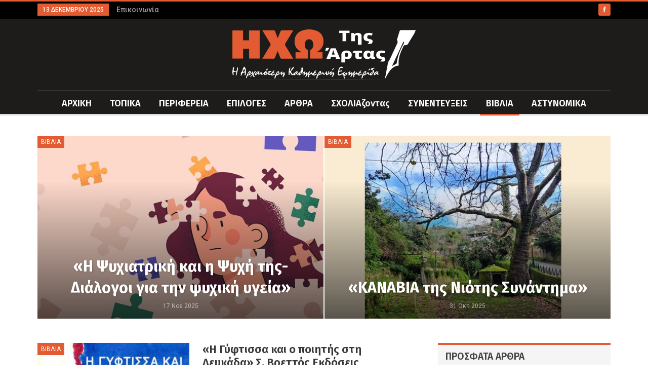

--- FILE ---
content_type: text/html; charset=UTF-8
request_url: https://ixotisartas.gr/category/%CE%B2%CE%B9%CE%B2%CE%BB%CE%AF%CE%B1/page/2/
body_size: 15686
content:
	<!DOCTYPE html>
		<!--[if IE 8]>
	<html class="ie ie8" lang="el"> <![endif]-->
	<!--[if IE 9]>
	<html class="ie ie9" lang="el"> <![endif]-->
	<!--[if gt IE 9]><!-->
<html lang="el"> <!--<![endif]-->
	<head>
				<meta charset="UTF-8">
		<meta http-equiv="X-UA-Compatible" content="IE=edge">
		<meta name="viewport" content="width=device-width, initial-scale=1.0">
		<link rel="pingback" href="https://ixotisartas.gr/xmlrpc.php"/>

		<link rel="dns-prefetch" href="//cdn.hu-manity.co" />
		<!-- Cookie Compliance -->
		<script type="text/javascript">var huOptions = {"appID":"ixotisartasgr-889d330","currentLanguage":"el","blocking":false,"globalCookie":false};</script>
		<script type="text/javascript" src="https://cdn.hu-manity.co/hu-banner.min.js"></script><title>Βιβλία &#8211; Σελίδα 2 &#8211; ΗΧΩ ΤΗΣ ΑΡΤΑΣ</title>
<meta name='robots' content='max-image-preview:large' />

<!-- Better Open Graph, Schema.org & Twitter Integration -->
<meta property="og:locale" content="el"/>
<meta property="og:site_name" content="ΗΧΩ ΤΗΣ ΑΡΤΑΣ"/>
<meta property="og:url" content="https://ixotisartas.gr/category/%ce%b2%ce%b9%ce%b2%ce%bb%ce%af%ce%b1/page/2/"/>
<meta property="og:title" content="Archives"/>
<meta property="og:description" content="Η Αρχαιότερη Καθημερινή Εφημερίδα της Άρτας"/>
<meta property="og:type" content="website"/>
<meta name="twitter:card" content="summary"/>
<meta name="twitter:url" content="https://ixotisartas.gr/category/%ce%b2%ce%b9%ce%b2%ce%bb%ce%af%ce%b1/page/2/"/>
<meta name="twitter:title" content="Archives"/>
<meta name="twitter:description" content="Η Αρχαιότερη Καθημερινή Εφημερίδα της Άρτας"/>
<!-- / Better Open Graph, Schema.org & Twitter Integration. -->
<link rel='dns-prefetch' href='//fonts.googleapis.com' />
<link rel='dns-prefetch' href='//s.w.org' />
<link rel='dns-prefetch' href='//v0.wordpress.com' />
<link rel='dns-prefetch' href='//c0.wp.com' />
<link rel="alternate" type="application/rss+xml" title="Ροή RSS &raquo; ΗΧΩ ΤΗΣ ΑΡΤΑΣ" href="https://ixotisartas.gr/feed/" />
<link rel="alternate" type="application/rss+xml" title="Ροή Σχολίων &raquo; ΗΧΩ ΤΗΣ ΑΡΤΑΣ" href="https://ixotisartas.gr/comments/feed/" />
<link rel="alternate" type="application/rss+xml" title="Ροή Κατηγορίας Βιβλία &raquo; ΗΧΩ ΤΗΣ ΑΡΤΑΣ" href="https://ixotisartas.gr/category/%ce%b2%ce%b9%ce%b2%ce%bb%ce%af%ce%b1/feed/" />
		<script type="text/javascript">
			window._wpemojiSettings = {"baseUrl":"https:\/\/s.w.org\/images\/core\/emoji\/13.1.0\/72x72\/","ext":".png","svgUrl":"https:\/\/s.w.org\/images\/core\/emoji\/13.1.0\/svg\/","svgExt":".svg","source":{"concatemoji":"https:\/\/ixotisartas.gr\/wp-includes\/js\/wp-emoji-release.min.js?ver=5.8.12"}};
			!function(e,a,t){var n,r,o,i=a.createElement("canvas"),p=i.getContext&&i.getContext("2d");function s(e,t){var a=String.fromCharCode;p.clearRect(0,0,i.width,i.height),p.fillText(a.apply(this,e),0,0);e=i.toDataURL();return p.clearRect(0,0,i.width,i.height),p.fillText(a.apply(this,t),0,0),e===i.toDataURL()}function c(e){var t=a.createElement("script");t.src=e,t.defer=t.type="text/javascript",a.getElementsByTagName("head")[0].appendChild(t)}for(o=Array("flag","emoji"),t.supports={everything:!0,everythingExceptFlag:!0},r=0;r<o.length;r++)t.supports[o[r]]=function(e){if(!p||!p.fillText)return!1;switch(p.textBaseline="top",p.font="600 32px Arial",e){case"flag":return s([127987,65039,8205,9895,65039],[127987,65039,8203,9895,65039])?!1:!s([55356,56826,55356,56819],[55356,56826,8203,55356,56819])&&!s([55356,57332,56128,56423,56128,56418,56128,56421,56128,56430,56128,56423,56128,56447],[55356,57332,8203,56128,56423,8203,56128,56418,8203,56128,56421,8203,56128,56430,8203,56128,56423,8203,56128,56447]);case"emoji":return!s([10084,65039,8205,55357,56613],[10084,65039,8203,55357,56613])}return!1}(o[r]),t.supports.everything=t.supports.everything&&t.supports[o[r]],"flag"!==o[r]&&(t.supports.everythingExceptFlag=t.supports.everythingExceptFlag&&t.supports[o[r]]);t.supports.everythingExceptFlag=t.supports.everythingExceptFlag&&!t.supports.flag,t.DOMReady=!1,t.readyCallback=function(){t.DOMReady=!0},t.supports.everything||(n=function(){t.readyCallback()},a.addEventListener?(a.addEventListener("DOMContentLoaded",n,!1),e.addEventListener("load",n,!1)):(e.attachEvent("onload",n),a.attachEvent("onreadystatechange",function(){"complete"===a.readyState&&t.readyCallback()})),(n=t.source||{}).concatemoji?c(n.concatemoji):n.wpemoji&&n.twemoji&&(c(n.twemoji),c(n.wpemoji)))}(window,document,window._wpemojiSettings);
		</script>
		<!-- ixotisartas.gr is managing ads with Advanced Ads 1.54.1 --><script id="ixoti-ready">
			window.advanced_ads_ready=function(e,a){a=a||"complete";var d=function(e){return"interactive"===a?"loading"!==e:"complete"===e};d(document.readyState)?e():document.addEventListener("readystatechange",(function(a){d(a.target.readyState)&&e()}),{once:"interactive"===a})},window.advanced_ads_ready_queue=window.advanced_ads_ready_queue||[];		</script>
		<style type="text/css">
img.wp-smiley,
img.emoji {
	display: inline !important;
	border: none !important;
	box-shadow: none !important;
	height: 1em !important;
	width: 1em !important;
	margin: 0 .07em !important;
	vertical-align: -0.1em !important;
	background: none !important;
	padding: 0 !important;
}
</style>
	<link rel='stylesheet' id='wp-block-library-css'  href='https://c0.wp.com/c/5.8.12/wp-includes/css/dist/block-library/style.min.css' type='text/css' media='all' />
<style id='wp-block-library-inline-css' type='text/css'>
.has-text-align-justify{text-align:justify;}
</style>
<link rel='stylesheet' id='mediaelement-css'  href='https://c0.wp.com/c/5.8.12/wp-includes/js/mediaelement/mediaelementplayer-legacy.min.css' type='text/css' media='all' />
<link rel='stylesheet' id='wp-mediaelement-css'  href='https://c0.wp.com/c/5.8.12/wp-includes/js/mediaelement/wp-mediaelement.min.css' type='text/css' media='all' />
<link rel='stylesheet' id='contact-form-7-css'  href='https://ixotisartas.gr/wp-content/plugins/contact-form-7/includes/css/styles.css?ver=5.5.6' type='text/css' media='all' />
<link rel='stylesheet' id='publisher-css'  href='https://ixotisartas.gr/wp-content/themes/publisher/style.css?ver=5.8.12' type='text/css' media='all' />
<link rel='stylesheet' id='publisher-child-css'  href='https://ixotisartas.gr/wp-content/themes/publisher-child/style.css?ver=1759930943' type='text/css' media='all' />
<link rel='stylesheet' id='slb_core-css'  href='https://ixotisartas.gr/wp-content/plugins/simple-lightbox/client/css/app.css?ver=2.9.3' type='text/css' media='all' />
<link rel='stylesheet' id='better-framework-main-fonts-css'  href='https://fonts.googleapis.com/css?family=Roboto:400,500,400italic&#038;subset=greek&#038;display=swap' type='text/css' media='all' />
<link rel='stylesheet' id='better-framework-font-1-css'  href='https://fonts.googleapis.com/css?family=Fira+Sans:600,700,400&#038;subset=greek&#038;display=swap' type='text/css' media='all' />
<link rel='stylesheet' id='jetpack_css-css'  href='https://c0.wp.com/p/jetpack/10.8/css/jetpack.css' type='text/css' media='all' />
<script type='text/javascript' src='https://c0.wp.com/c/5.8.12/wp-includes/js/jquery/jquery.min.js' id='jquery-core-js'></script>
<script type='text/javascript' src='https://c0.wp.com/c/5.8.12/wp-includes/js/jquery/jquery-migrate.min.js' id='jquery-migrate-js'></script>
<!--[if lt IE 9]>
<script type='text/javascript' src='https://ixotisartas.gr/wp-content/themes/publisher/includes/libs/better-framework/assets/js/html5shiv.min.js?ver=3.15.0' id='bf-html5shiv-js'></script>
<![endif]-->
<!--[if lt IE 9]>
<script type='text/javascript' src='https://ixotisartas.gr/wp-content/themes/publisher/includes/libs/better-framework/assets/js/respond.min.js?ver=3.15.0' id='bf-respond-js'></script>
<![endif]-->
<link rel="https://api.w.org/" href="https://ixotisartas.gr/wp-json/" /><link rel="alternate" type="application/json" href="https://ixotisartas.gr/wp-json/wp/v2/categories/8" /><link rel="EditURI" type="application/rsd+xml" title="RSD" href="https://ixotisartas.gr/xmlrpc.php?rsd" />
<link rel="wlwmanifest" type="application/wlwmanifest+xml" href="https://ixotisartas.gr/wp-includes/wlwmanifest.xml" /> 
<meta name="generator" content="WordPress 5.8.12" />

		<script async src="https://www.googletagmanager.com/gtag/js?id=UA-90202358-9"></script>
		<script>
			window.dataLayer = window.dataLayer || [];
			function gtag(){dataLayer.push(arguments);}
			gtag('js', new Date());
			gtag('config', 'UA-90202358-9');
		</script>

	<style type='text/css'>img#wpstats{display:none}</style>
	<!-- Facebook Page Plugin -->
<div id="fb-root"></div>
<script>(function(d, s, id) {
  var js, fjs = d.getElementsByTagName(s)[0];
  if (d.getElementById(id)) return;
  js = d.createElement(s); js.id = id;
  js.src = 'https://connect.facebook.net/en_GB/sdk.js#xfbml=1&version=v3.2&appId=1589017781218004&autoLogAppEvents=1';
  fjs.parentNode.insertBefore(js, fjs);
}(document, 'script', 'facebook-jssdk'));</script>

<!-- Google AdSense -->
<script async src="//pagead2.googlesyndication.com/pagead/js/adsbygoogle.js"></script>
<script>
     (adsbygoogle = window.adsbygoogle || []).push({
          google_ad_client: "ca-pub-2153587331606440",
          enable_page_level_ads: true
     });
</script>			<link rel="shortcut icon" href="https://ixotisartas.gr/wp-content/uploads/2019/05/favicon.ico">			<link rel="apple-touch-icon" href="https://ixotisartas.gr/wp-content/uploads/2019/05/apple-icon-57x57.png">			<link rel="apple-touch-icon" sizes="114x114" href="https://ixotisartas.gr/wp-content/uploads/2019/05/apple-icon-114x114.png">			<link rel="apple-touch-icon" sizes="72x72" href="https://ixotisartas.gr/wp-content/uploads/2019/05/apple-icon-72x72.png">			<link rel="apple-touch-icon" sizes="144x144" href="https://ixotisartas.gr/wp-content/uploads/2019/05/apple-icon-144x144.png"><meta name="generator" content="Powered by WPBakery Page Builder - drag and drop page builder for WordPress."/>
<script type="application/ld+json">{
    "@context": "http://schema.org/",
    "@type": "Organization",
    "@id": "#organization",
    "logo": {
        "@type": "ImageObject",
        "url": "https://ixotisartas.gr/wp-content/uploads/2025/04/ixotisartas.gr-logo-header.png"
    },
    "url": "https://ixotisartas.gr/",
    "name": "\u0397\u03a7\u03a9 \u03a4\u0397\u03a3 \u0391\u03a1\u03a4\u0391\u03a3",
    "description": "\u0397 \u0391\u03c1\u03c7\u03b1\u03b9\u03cc\u03c4\u03b5\u03c1\u03b7 \u039a\u03b1\u03b8\u03b7\u03bc\u03b5\u03c1\u03b9\u03bd\u03ae \u0395\u03c6\u03b7\u03bc\u03b5\u03c1\u03af\u03b4\u03b1 \u03c4\u03b7\u03c2 \u0386\u03c1\u03c4\u03b1\u03c2"
}</script>
<script type="application/ld+json">{
    "@context": "http://schema.org/",
    "@type": "WebSite",
    "name": "\u0397\u03a7\u03a9 \u03a4\u0397\u03a3 \u0391\u03a1\u03a4\u0391\u03a3",
    "alternateName": "\u0397 \u0391\u03c1\u03c7\u03b1\u03b9\u03cc\u03c4\u03b5\u03c1\u03b7 \u039a\u03b1\u03b8\u03b7\u03bc\u03b5\u03c1\u03b9\u03bd\u03ae \u0395\u03c6\u03b7\u03bc\u03b5\u03c1\u03af\u03b4\u03b1 \u03c4\u03b7\u03c2 \u0386\u03c1\u03c4\u03b1\u03c2",
    "url": "https://ixotisartas.gr/"
}</script>
<link rel='stylesheet' id='bf-minifed-css-1' href='https://ixotisartas.gr/wp-content/bs-booster-cache/14335f5b2f2972d25695b5cd9b8089fa.css' type='text/css' media='all' />
<link rel='stylesheet' id='7.11.0-1759930880' href='https://ixotisartas.gr/wp-content/bs-booster-cache/bc81af21408e292a7f4fb26a1270e76c.css' type='text/css' media='all' />
<link rel="icon" href="https://ixotisartas.gr/wp-content/uploads/2019/05/cropped-ixotisartas-favicon-wp-512-4-32x32.png" sizes="32x32" />
<link rel="icon" href="https://ixotisartas.gr/wp-content/uploads/2019/05/cropped-ixotisartas-favicon-wp-512-4-192x192.png" sizes="192x192" />
<link rel="apple-touch-icon" href="https://ixotisartas.gr/wp-content/uploads/2019/05/cropped-ixotisartas-favicon-wp-512-4-180x180.png" />
<meta name="msapplication-TileImage" content="https://ixotisartas.gr/wp-content/uploads/2019/05/cropped-ixotisartas-favicon-wp-512-4-270x270.png" />
<noscript><style> .wpb_animate_when_almost_visible { opacity: 1; }</style></noscript>	</head>

<body class="archive paged category category-8 paged-2 category-paged-2 cookies-not-set bs-theme bs-publisher bs-publisher-clean-magazine active-top-line ltr close-rh page-layout-2-col page-layout-2-col-right full-width active-sticky-sidebar main-menu-sticky main-menu-full-width single-prim-cat-8 single-cat-8  wpb-js-composer js-comp-ver-6.7.0 vc_responsive bs-ll-d aa-prefix-ixoti-" dir="ltr">
		<div class="main-wrap content-main-wrap">
			<header id="header" class="site-header header-style-1 full-width" itemscope="itemscope" itemtype="https://schema.org/WPHeader">
		<section class="topbar topbar-style-1 hidden-xs hidden-xs">
	<div class="content-wrap">
		<div class="container">
			<div class="topbar-inner clearfix">

									<div class="section-links">
								<div  class="  better-studio-shortcode bsc-clearfix better-social-counter style-button not-colored in-4-col">
						<ul class="social-list bsc-clearfix"><li class="social-item facebook"><a href = "https://www.facebook.com/225930541569449" target = "_blank" > <i class="item-icon bsfi-facebook" ></i><span class="item-title" > Likes </span> </a> </li> 			</ul>
		</div>
							</div>
				
				<div class="section-menu">
						<div id="menu-top" class="menu top-menu-wrapper" role="navigation" itemscope="itemscope" itemtype="https://schema.org/SiteNavigationElement">
		<nav class="top-menu-container">

			<ul id="top-navigation" class="top-menu menu clearfix bsm-pure">
									<li id="topbar-date" class="menu-item menu-item-date">
					<span
						class="topbar-date">13 Δεκεμβρίου 2025</span>
					</li>
					<li id="menu-item-78" class="menu-item menu-item-type-post_type menu-item-object-page better-anim-fade menu-item-78"><a href="https://ixotisartas.gr/%ce%b5%cf%80%ce%b9%ce%ba%ce%bf%ce%b9%ce%bd%cf%89%ce%bd%ce%af%ce%b1/">Επικοινωνία</a></li>
			</ul>

		</nav>
	</div>
				</div>
			</div>
		</div>
	</div>
</section>
		<div class="header-inner">
			<div class="content-wrap">
				<div class="container">
					<div id="site-branding" class="site-branding">
	<p  id="site-title" class="logo h1 img-logo">
	<a href="https://ixotisartas.gr/" itemprop="url" rel="home">
					<img id="site-logo" src="https://ixotisartas.gr/wp-content/uploads/2025/04/ixotisartas.gr-logo-header.png"
			     alt="ΗΧΩ ΤΗΣ ΑΡΤΑΣ"  />

			<span class="site-title">ΗΧΩ ΤΗΣ ΑΡΤΑΣ - Η Αρχαιότερη Καθημερινή Εφημερίδα της Άρτας</span>
				</a>
</p>
</div><!-- .site-branding -->
				</div>

			</div>
		</div>
		<div id="menu-main" class="menu main-menu-wrapper" role="navigation" itemscope="itemscope" itemtype="https://schema.org/SiteNavigationElement">
	<div class="main-menu-inner">
		<div class="content-wrap">
			<div class="container">

				<nav class="main-menu-container">
					<ul id="main-navigation" class="main-menu menu bsm-pure clearfix">
						<li id="menu-item-11" class="menu-item menu-item-type-post_type menu-item-object-page menu-item-home better-anim-fade menu-item-11"><a href="https://ixotisartas.gr/">Αρχική</a></li>
<li id="menu-item-19" class="menu-item menu-item-type-taxonomy menu-item-object-category menu-term-2 better-anim-fade menu-item-19"><a href="https://ixotisartas.gr/category/%cf%84%ce%bf%cf%80%ce%b9%ce%ba%ce%ac/">Τοπικά</a></li>
<li id="menu-item-16" class="menu-item menu-item-type-taxonomy menu-item-object-category menu-term-3 better-anim-fade menu-item-16"><a href="https://ixotisartas.gr/category/%cf%80%ce%b5%cf%81%ce%b9%cf%86%ce%ad%cf%81%ce%b5%ce%b9%ce%b1/">Περιφέρεια</a></li>
<li id="menu-item-77560" class="menu-item menu-item-type-taxonomy menu-item-object-category menu-term-12 better-anim-fade menu-item-77560"><a href="https://ixotisartas.gr/category/%ce%b5%cf%80%ce%b9%ce%bb%ce%bf%ce%b3%ce%ad%cf%82/">Επιλογές</a></li>
<li id="menu-item-12" class="menu-item menu-item-type-taxonomy menu-item-object-category menu-term-5 better-anim-fade menu-item-12"><a href="https://ixotisartas.gr/category/%ce%ac%cf%81%ce%b8%cf%81%ce%b1/">Άρθρα</a></li>
<li id="menu-item-18" class="menu-item menu-item-type-taxonomy menu-item-object-category menu-term-6 better-anim-fade menu-item-18"><a href="https://ixotisartas.gr/category/%cf%83%cf%87%ce%bf%ce%bb%ce%b9%ce%ac%ce%b6%ce%bf%ce%bd%cf%84%ce%b1%cf%82/">ΣΧΟΛΙΑζοντας</a></li>
<li id="menu-item-17" class="menu-item menu-item-type-taxonomy menu-item-object-category menu-term-7 better-anim-fade menu-item-17"><a href="https://ixotisartas.gr/category/%cf%83%cf%85%ce%bd%ce%b5%ce%bd%cf%84%ce%b5%cf%8d%ce%be%ce%b5%ce%b9%cf%82/">Συνεντεύξεις</a></li>
<li id="menu-item-14" class="menu-item menu-item-type-taxonomy menu-item-object-category current-menu-item menu-term-8 better-anim-fade menu-item-14"><a href="https://ixotisartas.gr/category/%ce%b2%ce%b9%ce%b2%ce%bb%ce%af%ce%b1/" aria-current="page">Βιβλία</a></li>
<li id="menu-item-13" class="menu-item menu-item-type-taxonomy menu-item-object-category menu-term-9 better-anim-fade menu-item-13"><a href="https://ixotisartas.gr/category/%ce%b1%cf%83%cf%84%cf%85%ce%bd%ce%bf%ce%bc%ce%b9%ce%ba%ce%ac/">Αστυνομικά</a></li>
					</ul><!-- #main-navigation -->
									</nav><!-- .main-menu-container -->

			</div>
		</div>
	</div>
</div><!-- .menu -->	</header><!-- .header -->
	<div class="rh-header clearfix dark deferred-block-exclude">
		<div class="rh-container clearfix">

			<div class="menu-container close">
				<span class="menu-handler"><span class="lines"></span></span>
			</div><!-- .menu-container -->

			<div class="logo-container rh-img-logo">
				<a href="https://ixotisartas.gr/" itemprop="url" rel="home">
											<img src="https://ixotisartas.gr/wp-content/uploads/2025/04/ixotisartas.gr-logo-header.png"
						     alt="ΗΧΩ ΤΗΣ ΑΡΤΑΣ"  />				</a>
			</div><!-- .logo-container -->
		</div><!-- .rh-container -->
	</div><!-- .rh-header -->
<div class="content-wrap">
	<div class="slider-container clearfix slider-type-custom-blocks  slider-style-22-container slider-overlay-simple-gr">
	<div class="content-wrap">
	<div class="container">
	<div class="row">
	<div class="col-sm-12">
		<div class="listing listing-modern-grid listing-modern-grid-6 clearfix slider-overlay-simple-gr columns-">
				<div class="mg-col mg-col-1">
				<article class="post-86967 type-post format-standard has-post-thumbnail  listing-item-1 listing-item listing-mg-item listing-mg-6-item listing-mg-type-1 main-term-8">
	<div class="item-content">
		<a  title="«Η Ψυχιατρική και η Ψυχή της-Διάλογοι για την ψυχική υγεία»" style="background-image: url(https://ixotisartas.gr/wp-content/uploads/2025/11/mental-health.jpg);"				class="img-cont" href="https://ixotisartas.gr/%ce%b7-%cf%88%cf%85%cf%87%ce%b9%ce%b1%cf%84%cf%81%ce%b9%ce%ba%ce%ae-%ce%ba%ce%b1%ce%b9-%ce%b7-%cf%88%cf%85%cf%87%ce%ae-%cf%84%ce%b7%cf%82-%ce%b4%ce%b9%ce%ac%ce%bb%ce%bf%ce%b3%ce%bf%ce%b9-%ce%b3/"></a>
		<div class="term-badges floated"><span class="term-badge term-8"><a href="https://ixotisartas.gr/category/%ce%b2%ce%b9%ce%b2%ce%bb%ce%af%ce%b1/">Βιβλία</a></span></div>		<div class="content-container">
			<h2 class="title">			<a href="https://ixotisartas.gr/%ce%b7-%cf%88%cf%85%cf%87%ce%b9%ce%b1%cf%84%cf%81%ce%b9%ce%ba%ce%ae-%ce%ba%ce%b1%ce%b9-%ce%b7-%cf%88%cf%85%cf%87%ce%ae-%cf%84%ce%b7%cf%82-%ce%b4%ce%b9%ce%ac%ce%bb%ce%bf%ce%b3%ce%bf%ce%b9-%ce%b3/" class="post-url post-title">
				«Η Ψυχιατρική και η Ψυχή της-Διάλογοι για την ψυχική υγεία»			</a>
			</h2>		<div class="post-meta">

							<span class="time"><time class="post-published updated"
				                         datetime="2025-11-17T23:55:35+02:00">17 Νοέ 2025</time></span>
						</div>
				</div>
	</div>
	</article >
		</div>
		<div class="mg-col mg-col-2">
				<article class="post-86369 type-post format-standard has-post-thumbnail  listing-item-2 listing-item listing-mg-item listing-mg-6-item listing-mg-type-1 main-term-8">
	<div class="item-content">
		<a  title="«ΚΑΝΑΒΙΑ της Νιότης Συνάντημα»" style="background-image: url(https://ixotisartas.gr/wp-content/uploads/2025/10/ΒΙΒΛΙΟ-ΛΟΥΚΑ-561x430.jpg);"				class="img-cont" href="https://ixotisartas.gr/%ce%ba%ce%b1%ce%bd%ce%b1%ce%b2%ce%b9%ce%b1-%cf%84%ce%b7%cf%82-%ce%bd%ce%b9%cf%8c%cf%84%ce%b7%cf%82-%cf%83%cf%85%ce%bd%ce%ac%ce%bd%cf%84%ce%b7%ce%bc%ce%b1/"></a>
		<div class="term-badges floated"><span class="term-badge term-8"><a href="https://ixotisartas.gr/category/%ce%b2%ce%b9%ce%b2%ce%bb%ce%af%ce%b1/">Βιβλία</a></span></div>		<div class="content-container">
			<h2 class="title">			<a href="https://ixotisartas.gr/%ce%ba%ce%b1%ce%bd%ce%b1%ce%b2%ce%b9%ce%b1-%cf%84%ce%b7%cf%82-%ce%bd%ce%b9%cf%8c%cf%84%ce%b7%cf%82-%cf%83%cf%85%ce%bd%ce%ac%ce%bd%cf%84%ce%b7%ce%bc%ce%b1/" class="post-url post-title">
				«ΚΑΝΑΒΙΑ της Νιότης Συνάντημα»			</a>
			</h2>		<div class="post-meta">

							<span class="time"><time class="post-published updated"
				                         datetime="2025-10-31T23:55:34+02:00">31 Οκτ 2025</time></span>
						</div>
				</div>
	</div>
	</article >
		</div>
	</div>
	</div>
	</div>
	</div>
	</div>
		</div>	<main id="content" class="content-container">

		<div class="container layout-2-col layout-2-col-1 layout-right-sidebar">
			<div class="row main-section">
										<div class="col-sm-8 content-column">
								<section class="archive-title category-title with-terms">
		<div class="pre-title"><span>περιήγηση Κατηγορία</span></div>

		
		<h1 class="page-heading"><span class="h-title">Βιβλία</span></h1>
		
					<div class="term-badges">
									<span class="term-badge term-5">
					<a href="https://ixotisartas.gr/category/%ce%ac%cf%81%ce%b8%cf%81%ce%b1/">Άρθρα</a>
				</span>
										<span class="term-badge term-9">
					<a href="https://ixotisartas.gr/category/%ce%b1%cf%83%cf%84%cf%85%ce%bd%ce%bf%ce%bc%ce%b9%ce%ba%ce%ac/">Αστυνομικά</a>
				</span>
										<span class="term-badge term-12">
					<a href="https://ixotisartas.gr/category/%ce%b5%cf%80%ce%b9%ce%bb%ce%bf%ce%b3%ce%ad%cf%82/">Επιλογές</a>
				</span>
										<span class="term-badge term-4">
					<a href="https://ixotisartas.gr/category/%ce%b5%cf%80%ce%b9%cf%83%ce%b7%ce%bc%ce%ac%ce%bd%cf%83%ce%b5%ce%b9%cf%82/">Επισημάνσεις</a>
				</span>
										<span class="term-badge term-3">
					<a href="https://ixotisartas.gr/category/%cf%80%ce%b5%cf%81%ce%b9%cf%86%ce%ad%cf%81%ce%b5%ce%b9%ce%b1/">Περιφέρεια</a>
				</span>
										<span class="term-badge term-7">
					<a href="https://ixotisartas.gr/category/%cf%83%cf%85%ce%bd%ce%b5%ce%bd%cf%84%ce%b5%cf%8d%ce%be%ce%b5%ce%b9%cf%82/">Συνεντεύξεις</a>
				</span>
										<span class="term-badge term-6">
					<a href="https://ixotisartas.gr/category/%cf%83%cf%87%ce%bf%ce%bb%ce%b9%ce%ac%ce%b6%ce%bf%ce%bd%cf%84%ce%b1%cf%82/">ΣΧΟΛΙΑζοντας</a>
				</span>
								</div>

				</section>
	<div class="listing listing-blog listing-blog-5 clearfix ">
		<article class="post-82074 type-post format-standard has-post-thumbnail   listing-item listing-item-blog  listing-item-blog-5 main-term-8 bsw-7 ">
	<div class="item-inner clearfix">

					<div class="featured clearfix">
				<div class="term-badges floated"><span class="term-badge term-8"><a href="https://ixotisartas.gr/category/%ce%b2%ce%b9%ce%b2%ce%bb%ce%af%ce%b1/">Βιβλία</a></span></div>				<a  title="«Η Γύφτισσα και ο ποιητής στη Λευκάδα» Σ. Βρεττός Εκδόσεις βακχικόν2025 σελ.128" style="background-image: url(https://ixotisartas.gr/wp-content/uploads/2025/07/traxanas-357x210.jpg);" data-bsrjs="https://ixotisartas.gr/wp-content/uploads/2025/07/traxanas-750x430.jpg"						class="img-holder" href="https://ixotisartas.gr/%ce%b7-%ce%b3%cf%8d%cf%86%cf%84%ce%b9%cf%83%cf%83%ce%b1-%ce%ba%ce%b1%ce%b9-%ce%bf-%cf%80%ce%bf%ce%b9%ce%b7%cf%84%ce%ae%cf%82-%cf%83%cf%84%ce%b7-%ce%bb%ce%b5%cf%85%ce%ba%ce%ac%ce%b4%ce%b1/"></a>
							</div>
		<h2 class="title">		<a href="https://ixotisartas.gr/%ce%b7-%ce%b3%cf%8d%cf%86%cf%84%ce%b9%cf%83%cf%83%ce%b1-%ce%ba%ce%b1%ce%b9-%ce%bf-%cf%80%ce%bf%ce%b9%ce%b7%cf%84%ce%ae%cf%82-%cf%83%cf%84%ce%b7-%ce%bb%ce%b5%cf%85%ce%ba%ce%ac%ce%b4%ce%b1/" class="post-title post-url">
			«Η Γύφτισσα και ο ποιητής στη Λευκάδα» Σ. Βρεττός Εκδόσεις βακχικόν2025 σελ.128		</a>
		</h2>		<div class="post-meta">

							<span class="time"><time class="post-published updated"
				                         datetime="2025-07-07T23:55:02+03:00">7 Ιούλ 2025</time></span>
						</div>
					<div class="post-summary">
				Γράφει: Ο Κώστας Α. Τραχανάς

Ο γέρο-ψαράς είδε μπροστά του την μικρή κοπέλα ,που τα κύματα την περιτύλιγαν άγρια, την αναποδογύριζαν και

την χτυπούσαν παρασέρνοντάς τη διαρκώς σε πιο βαθιά νερά…
Βρισκόμαστε στο Ιόνιο πέλαγος, στον&hellip;					<br><a class="read-more"
					       href="https://ixotisartas.gr/%ce%b7-%ce%b3%cf%8d%cf%86%cf%84%ce%b9%cf%83%cf%83%ce%b1-%ce%ba%ce%b1%ce%b9-%ce%bf-%cf%80%ce%bf%ce%b9%ce%b7%cf%84%ce%ae%cf%82-%cf%83%cf%84%ce%b7-%ce%bb%ce%b5%cf%85%ce%ba%ce%ac%ce%b4%ce%b1/">Διαβάστε περισσότερα...</a>
							</div>
				</div>
	</article >
	<article class="post-81566 type-post format-standard has-post-thumbnail   listing-item listing-item-blog  listing-item-blog-5 main-term-8 bsw-7 ">
	<div class="item-inner clearfix">

					<div class="featured clearfix">
				<div class="term-badges floated"><span class="term-badge term-8"><a href="https://ixotisartas.gr/category/%ce%b2%ce%b9%ce%b2%ce%bb%ce%af%ce%b1/">Βιβλία</a></span></div>				<a  title="«Μια γυναίκα στο Βερολίνο» Μ.Χίλερς Εκδόσεις Πηγή 2025 σελ.355" style="background-image: url(https://ixotisartas.gr/wp-content/uploads/2025/06/traxanas-2-357x210.jpg);" data-bsrjs="https://ixotisartas.gr/wp-content/uploads/2025/06/traxanas-2-750x430.jpg"						class="img-holder" href="https://ixotisartas.gr/%ce%bc%ce%b9%ce%b1-%ce%b3%cf%85%ce%bd%ce%b1%ce%af%ce%ba%ce%b1-%cf%83%cf%84%ce%bf-%ce%b2%ce%b5%cf%81%ce%bf%ce%bb%ce%af%ce%bd%ce%bf-%ce%bc-%cf%87%ce%af%ce%bb%ce%b5%cf%81%cf%82-%ce%b5%ce%ba/"></a>
							</div>
		<h2 class="title">		<a href="https://ixotisartas.gr/%ce%bc%ce%b9%ce%b1-%ce%b3%cf%85%ce%bd%ce%b1%ce%af%ce%ba%ce%b1-%cf%83%cf%84%ce%bf-%ce%b2%ce%b5%cf%81%ce%bf%ce%bb%ce%af%ce%bd%ce%bf-%ce%bc-%cf%87%ce%af%ce%bb%ce%b5%cf%81%cf%82-%ce%b5%ce%ba/" class="post-title post-url">
			«Μια γυναίκα στο Βερολίνο» Μ.Χίλερς Εκδόσεις Πηγή 2025 σελ.355		</a>
		</h2>		<div class="post-meta">

							<span class="time"><time class="post-published updated"
				                         datetime="2025-06-26T12:21:45+03:00">26 Ιούν 2025</time></span>
						</div>
					<div class="post-summary">
				Γράφει : Ο Κώστας Α. Τραχανάς

 

Καθώς το Βερολίνο έπεφτε στα χέρια του ρωσικού στρατού, μια νεαρή γυναίκα στην πόλη κρατούσε καθημερινά αρχείο των προσωπικών εμπειριών της και των γειτόνων της, αποφασισμένη να περιγράψει την&hellip;					<br><a class="read-more"
					       href="https://ixotisartas.gr/%ce%bc%ce%b9%ce%b1-%ce%b3%cf%85%ce%bd%ce%b1%ce%af%ce%ba%ce%b1-%cf%83%cf%84%ce%bf-%ce%b2%ce%b5%cf%81%ce%bf%ce%bb%ce%af%ce%bd%ce%bf-%ce%bc-%cf%87%ce%af%ce%bb%ce%b5%cf%81%cf%82-%ce%b5%ce%ba/">Διαβάστε περισσότερα...</a>
							</div>
				</div>
	</article >
	<article class="post-81294 type-post format-standard has-post-thumbnail   listing-item listing-item-blog  listing-item-blog-5 main-term-8 bsw-7 ">
	<div class="item-inner clearfix">

					<div class="featured clearfix">
				<div class="term-badges floated"><span class="term-badge term-8"><a href="https://ixotisartas.gr/category/%ce%b2%ce%b9%ce%b2%ce%bb%ce%af%ce%b1/">Βιβλία</a></span></div>				<a  title="«Το νυφικό βάφτηκε μαύρο» Ελευθέριος Αναστ. Τσιρώνη" style="background-image: url(https://ixotisartas.gr/wp-content/uploads/2021/05/TOYMPOYROS_NEA-357x210.jpg);" data-bsrjs="https://ixotisartas.gr/wp-content/uploads/2021/05/TOYMPOYROS_NEA.jpg"						class="img-holder" href="https://ixotisartas.gr/%cf%84%ce%bf-%ce%bd%cf%85%cf%86%ce%b9%ce%ba%cf%8c-%ce%b2%ce%ac%cf%86%cf%84%ce%b7%ce%ba%ce%b5-%ce%bc%ce%b1%cf%8d%cf%81%ce%bf-%ce%b5%ce%bb%ce%b5%cf%85%ce%b8%ce%ad%cf%81%ce%b9%ce%bf%cf%82/"></a>
							</div>
		<h2 class="title">		<a href="https://ixotisartas.gr/%cf%84%ce%bf-%ce%bd%cf%85%cf%86%ce%b9%ce%ba%cf%8c-%ce%b2%ce%ac%cf%86%cf%84%ce%b7%ce%ba%ce%b5-%ce%bc%ce%b1%cf%8d%cf%81%ce%bf-%ce%b5%ce%bb%ce%b5%cf%85%ce%b8%ce%ad%cf%81%ce%b9%ce%bf%cf%82/" class="post-title post-url">
			«Το νυφικό βάφτηκε μαύρο» Ελευθέριος Αναστ. Τσιρώνη		</a>
		</h2>		<div class="post-meta">

							<span class="time"><time class="post-published updated"
				                         datetime="2025-06-20T23:55:05+03:00">20 Ιούν 2025</time></span>
						</div>
					<div class="post-summary">
				Γράφει ο Χρήστος Τούμπουρος

Πάντοτε πίστευα ότι η τέχνη χωρίς κοινωνική συνδρομή, δεν έχει νόημα. Δεν είναι τέχνη. Δεν προωθεί κι ούτε υπηρετεί «την των τοιούτων παθημάτων κάθαρσιν», την λύτρωση δηλαδή του ανθρώπου από τα δεινά της&hellip;					<br><a class="read-more"
					       href="https://ixotisartas.gr/%cf%84%ce%bf-%ce%bd%cf%85%cf%86%ce%b9%ce%ba%cf%8c-%ce%b2%ce%ac%cf%86%cf%84%ce%b7%ce%ba%ce%b5-%ce%bc%ce%b1%cf%8d%cf%81%ce%bf-%ce%b5%ce%bb%ce%b5%cf%85%ce%b8%ce%ad%cf%81%ce%b9%ce%bf%cf%82/">Διαβάστε περισσότερα...</a>
							</div>
				</div>
	</article >
	<article class="post-81075 type-post format-standard has-post-thumbnail   listing-item listing-item-blog  listing-item-blog-5 main-term-8 bsw-7 ">
	<div class="item-inner clearfix">

					<div class="featured clearfix">
				<div class="term-badges floated"><span class="term-badge term-8"><a href="https://ixotisartas.gr/category/%ce%b2%ce%b9%ce%b2%ce%bb%ce%af%ce%b1/">Βιβλία</a></span></div>				<a  title="«Τα γέλια και τα δάκρυα της πέτρας-Ηπειρώτικες ιστορίες ζυμωμένες με νοσταλγία» Β.ΜαλισιόβαςΕκδόσεις Αλεξάνδρεια 2025 σελ.440" style="background-image: url(https://ixotisartas.gr/wp-content/uploads/2025/06/traxanas-1-357x210.jpg);" data-bsrjs="https://ixotisartas.gr/wp-content/uploads/2025/06/traxanas-1.jpg"						class="img-holder" href="https://ixotisartas.gr/%cf%84%ce%b1-%ce%b3%ce%ad%ce%bb%ce%b9%ce%b1-%ce%ba%ce%b1%ce%b9-%cf%84%ce%b1-%ce%b4%ce%ac%ce%ba%cf%81%cf%85%ce%b1-%cf%84%ce%b7%cf%82-%cf%80%ce%ad%cf%84%cf%81%ce%b1%cf%82-%ce%b7%cf%80%ce%b5%ce%b9/"></a>
							</div>
		<h2 class="title">		<a href="https://ixotisartas.gr/%cf%84%ce%b1-%ce%b3%ce%ad%ce%bb%ce%b9%ce%b1-%ce%ba%ce%b1%ce%b9-%cf%84%ce%b1-%ce%b4%ce%ac%ce%ba%cf%81%cf%85%ce%b1-%cf%84%ce%b7%cf%82-%cf%80%ce%ad%cf%84%cf%81%ce%b1%cf%82-%ce%b7%cf%80%ce%b5%ce%b9/" class="post-title post-url">
			«Τα γέλια και τα δάκρυα της πέτρας-Ηπειρώτικες ιστορίες ζυμωμένες με νοσταλγία» Β.ΜαλισιόβαςΕκδόσεις&hellip;		</a>
		</h2>		<div class="post-meta">

							<span class="time"><time class="post-published updated"
				                         datetime="2025-06-16T23:55:13+03:00">16 Ιούν 2025</time></span>
						</div>
					<div class="post-summary">
				Γράφει : Ο Κώστας Α. Τραχανάς

Ήπειρος άγονος και κακοτράχαλη γη ,τόπος ασκητικός, που δεν μπορούσε να θρέψει την οικογένεια, κατοικημένος από ανθρώπους με γνησιότητα στα αισθήματα , σε ισορροπία με τη φύση, που άντεξαν σκληρές δοκιμασίες&hellip;					<br><a class="read-more"
					       href="https://ixotisartas.gr/%cf%84%ce%b1-%ce%b3%ce%ad%ce%bb%ce%b9%ce%b1-%ce%ba%ce%b1%ce%b9-%cf%84%ce%b1-%ce%b4%ce%ac%ce%ba%cf%81%cf%85%ce%b1-%cf%84%ce%b7%cf%82-%cf%80%ce%ad%cf%84%cf%81%ce%b1%cf%82-%ce%b7%cf%80%ce%b5%ce%b9/">Διαβάστε περισσότερα...</a>
							</div>
				</div>
	</article >
	<article class="post-80858 type-post format-standard has-post-thumbnail   listing-item listing-item-blog  listing-item-blog-5 main-term-8 bsw-7 ">
	<div class="item-inner clearfix">

					<div class="featured clearfix">
				<div class="term-badges floated"><span class="term-badge term-8"><a href="https://ixotisartas.gr/category/%ce%b2%ce%b9%ce%b2%ce%bb%ce%af%ce%b1/">Βιβλία</a></span></div>				<a  title="«Τα ονόματα» Φ. Ναπ Εκδόσεις Ψυχογιός 2025 σελ.396" style="background-image: url(https://ixotisartas.gr/wp-content/uploads/2025/06/ta-onomata-357x210.jpg);" data-bsrjs="https://ixotisartas.gr/wp-content/uploads/2025/06/ta-onomata.jpg"						class="img-holder" href="https://ixotisartas.gr/%cf%84%ce%b1-%ce%bf%ce%bd%cf%8c%ce%bc%ce%b1%cf%84%ce%b1-%cf%86-%ce%bd%ce%b1%cf%80-%ce%b5%ce%ba%ce%b4%cf%8c%cf%83%ce%b5%ce%b9%cf%82-%cf%88%cf%85%cf%87%ce%bf%ce%b3%ce%b9%cf%8c%cf%82-2025/"></a>
							</div>
		<h2 class="title">		<a href="https://ixotisartas.gr/%cf%84%ce%b1-%ce%bf%ce%bd%cf%8c%ce%bc%ce%b1%cf%84%ce%b1-%cf%86-%ce%bd%ce%b1%cf%80-%ce%b5%ce%ba%ce%b4%cf%8c%cf%83%ce%b5%ce%b9%cf%82-%cf%88%cf%85%cf%87%ce%bf%ce%b3%ce%b9%cf%8c%cf%82-2025/" class="post-title post-url">
			«Τα ονόματα» Φ. Ναπ Εκδόσεις Ψυχογιός 2025 σελ.396		</a>
		</h2>		<div class="post-meta">

							<span class="time"><time class="post-published updated"
				                         datetime="2025-06-12T01:43:19+03:00">12 Ιούν 2025</time></span>
						</div>
					<div class="post-summary">
				Γράφει: Ο Κώστας Α. Τραχανάς

 

1987. Αύριο η Κόρα θα δηλώσει στο ληξιαρχείο το όνομα του γιου της. Στην Κόρα ουδέποτε άρεσε το όνομα Γκόρντον. Το όνομα του άνδρα της. Το Γκόρντον είναι ένα όνομα που περνάει από γενιά σε γενιά&hellip;					<br><a class="read-more"
					       href="https://ixotisartas.gr/%cf%84%ce%b1-%ce%bf%ce%bd%cf%8c%ce%bc%ce%b1%cf%84%ce%b1-%cf%86-%ce%bd%ce%b1%cf%80-%ce%b5%ce%ba%ce%b4%cf%8c%cf%83%ce%b5%ce%b9%cf%82-%cf%88%cf%85%cf%87%ce%bf%ce%b3%ce%b9%cf%8c%cf%82-2025/">Διαβάστε περισσότερα...</a>
							</div>
				</div>
	</article >
	<article class="post-80527 type-post format-standard has-post-thumbnail   listing-item listing-item-blog  listing-item-blog-5 main-term-8 bsw-7 ">
	<div class="item-inner clearfix">

					<div class="featured clearfix">
				<div class="term-badges floated"><span class="term-badge term-8"><a href="https://ixotisartas.gr/category/%ce%b2%ce%b9%ce%b2%ce%bb%ce%af%ce%b1/">Βιβλία</a></span></div>				<a  title="«Σημειώσεις από το Γκέτο της Βαρσοβίας" style="background-image: url(https://ixotisartas.gr/wp-content/uploads/2025/06/traxanas-357x210.jpg);" data-bsrjs="https://ixotisartas.gr/wp-content/uploads/2025/06/traxanas-750x430.jpg"						class="img-holder" href="https://ixotisartas.gr/%cf%83%ce%b7%ce%bc%ce%b5%ce%b9%cf%8e%cf%83%ce%b5%ce%b9%cf%82-%ce%b1%cf%80%cf%8c-%cf%84%ce%bf-%ce%b3%ce%ba%ce%ad%cf%84%ce%bf-%cf%84%ce%b7%cf%82-%ce%b2%ce%b1%cf%81%cf%83%ce%bf%ce%b2%ce%af%ce%b1/"></a>
							</div>
		<h2 class="title">		<a href="https://ixotisartas.gr/%cf%83%ce%b7%ce%bc%ce%b5%ce%b9%cf%8e%cf%83%ce%b5%ce%b9%cf%82-%ce%b1%cf%80%cf%8c-%cf%84%ce%bf-%ce%b3%ce%ba%ce%ad%cf%84%ce%bf-%cf%84%ce%b7%cf%82-%ce%b2%ce%b1%cf%81%cf%83%ce%bf%ce%b2%ce%af%ce%b1/" class="post-title post-url">
			«Σημειώσεις από το Γκέτο της Βαρσοβίας		</a>
		</h2>		<div class="post-meta">

							<span class="time"><time class="post-published updated"
				                         datetime="2025-06-03T23:55:56+03:00">3 Ιούν 2025</time></span>
						</div>
					<div class="post-summary">
				-Η ζωή των Πολωνών Εβραίων υπό το τερατώδες καθεστώς των Ναζί» Ε.Ρίνγκελμπλουμ Εκδόσεις Πηγή 2025 σελ.475

Γράφει: Ο Κώστας Α. Τραχανάς

Το γκέτο της Βαρσοβία ,που ιδρύθηκε το 1940, έγινε ένα χωνευτήρι πόνου. Πάνω από 400.000 Εβραίοι ,&hellip;					<br><a class="read-more"
					       href="https://ixotisartas.gr/%cf%83%ce%b7%ce%bc%ce%b5%ce%b9%cf%8e%cf%83%ce%b5%ce%b9%cf%82-%ce%b1%cf%80%cf%8c-%cf%84%ce%bf-%ce%b3%ce%ba%ce%ad%cf%84%ce%bf-%cf%84%ce%b7%cf%82-%ce%b2%ce%b1%cf%81%cf%83%ce%bf%ce%b2%ce%af%ce%b1/">Διαβάστε περισσότερα...</a>
							</div>
				</div>
	</article >
		<div class="listing-item better-ads-listitemad listing-item-blog listing-item-blog-5">
			<div class="bsl bsl-loc-block-ad bsl-align-center bsl-column-1 bsl-clearfix no-bg-box-model"><div id="bsl-777-1368873851" class="bsl-container bsl-type-code " itemscope="" itemtype="https://schema.org/WPAdBlock" data-adid="777" data-type="code"><div id="bsl-777-1368873851-place"></div><script src="//pagead2.googlesyndication.com/pagead/js/adsbygoogle.js"></script><script type="text/javascript">var betterads_screen_width = document.body.clientWidth;betterads_el = document.getElementById('bsl-777-1368873851');             if (betterads_el.getBoundingClientRect().width) {     betterads_el_width_raw = betterads_el_width = betterads_el.getBoundingClientRect().width;    } else {     betterads_el_width_raw = betterads_el_width = betterads_el.offsetWidth;    }        var size = ["125", "125"];    if ( betterads_el_width >= 728 )      betterads_el_width = ["728", "90"];    else if ( betterads_el_width >= 468 )     betterads_el_width = ["468", "60"];    else if ( betterads_el_width >= 336 )     betterads_el_width = ["336", "280"];    else if ( betterads_el_width >= 300 )     betterads_el_width = ["300", "250"];    else if ( betterads_el_width >= 250 )     betterads_el_width = ["250", "250"];    else if ( betterads_el_width >= 200 )     betterads_el_width = ["200", "200"];    else if ( betterads_el_width >= 180 )     betterads_el_width = ["180", "150"]; if ( betterads_screen_width >= 1140 ) { document.getElementById('bsl-777-1368873851-place').innerHTML = '<ins class="adsbygoogle" style="display:inline-block;width:' + betterads_el_width_raw + 'px"  data-ad-client="ca-pub-2153587331606440"  data-ad-slot="7016768446"  data-ad-layout-key="-f4-6p+jw+do-1v3"  data-ad-format="fluid"></ins>';         (adsbygoogle = window.adsbygoogle || []).push({});}else if ( betterads_screen_width >= 1019  && betterads_screen_width < 1140 ) { document.getElementById('bsl-777-1368873851-place').innerHTML = '<ins class="adsbygoogle" style="display:inline-block;width:' + betterads_el_width_raw + 'px"  data-ad-client="ca-pub-2153587331606440"  data-ad-slot="7016768446"  data-ad-layout-key="-f4-6p+jw+do-1v3"  data-ad-format="fluid"></ins>';         (adsbygoogle = window.adsbygoogle || []).push({});}else if ( betterads_screen_width >= 768  && betterads_screen_width < 1019 ) { document.getElementById('bsl-777-1368873851-place').innerHTML = '<ins class="adsbygoogle" style="display:inline-block;width:' + betterads_el_width_raw + 'px"  data-ad-client="ca-pub-2153587331606440"  data-ad-slot="7016768446"  data-ad-layout-key="-f4-6p+jw+do-1v3"  data-ad-format="fluid"></ins>';         (adsbygoogle = window.adsbygoogle || []).push({});}else if ( betterads_screen_width < 768 ) { document.getElementById('bsl-777-1368873851-place').innerHTML = '<ins class="adsbygoogle" style="display:inline-block;width:' + betterads_el_width_raw + 'px"  data-ad-client="ca-pub-2153587331606440"  data-ad-slot="7016768446"  data-ad-layout-key="-f4-6p+jw+do-1v3"  data-ad-format="fluid"></ins>';         (adsbygoogle = window.adsbygoogle || []).push({});}</script></div></div>		</div>
			<article class="post-80054 type-post format-standard has-post-thumbnail   listing-item listing-item-blog  listing-item-blog-5 main-term-8 bsw-7 ">
	<div class="item-inner clearfix">

					<div class="featured clearfix">
				<div class="term-badges floated"><span class="term-badge term-8"><a href="https://ixotisartas.gr/category/%ce%b2%ce%b9%ce%b2%ce%bb%ce%af%ce%b1/">Βιβλία</a></span></div>				<a  title="«Το κέλυφος του καρυδιού» Μ.Λεονάρδου Εκδόσεις Αρμός 2025 σελ.174  Μοναχή Αζαΐς, Πρεβέν, 13… μ.Χ." style="background-image: url(https://ixotisartas.gr/wp-content/uploads/2025/05/τραχανασ-357x210.jpg);" data-bsrjs="https://ixotisartas.gr/wp-content/uploads/2025/05/τραχανασ.jpg"						class="img-holder" href="https://ixotisartas.gr/%cf%84%ce%bf-%ce%ba%ce%ad%ce%bb%cf%85%cf%86%ce%bf%cf%82-%cf%84%ce%bf%cf%85-%ce%ba%ce%b1%cf%81%cf%85%ce%b4%ce%b9%ce%bf%cf%8d-%ce%bc-%ce%bb%ce%b5%ce%bf%ce%bd%ce%ac%cf%81%ce%b4%ce%bf%cf%85/"></a>
							</div>
		<h2 class="title">		<a href="https://ixotisartas.gr/%cf%84%ce%bf-%ce%ba%ce%ad%ce%bb%cf%85%cf%86%ce%bf%cf%82-%cf%84%ce%bf%cf%85-%ce%ba%ce%b1%cf%81%cf%85%ce%b4%ce%b9%ce%bf%cf%8d-%ce%bc-%ce%bb%ce%b5%ce%bf%ce%bd%ce%ac%cf%81%ce%b4%ce%bf%cf%85/" class="post-title post-url">
			«Το κέλυφος του καρυδιού» Μ.Λεονάρδου Εκδόσεις Αρμός 2025 σελ.174  Μοναχή Αζαΐς, Πρεβέν, 13… μ.Χ.		</a>
		</h2>		<div class="post-meta">

							<span class="time"><time class="post-published updated"
				                         datetime="2025-05-23T23:55:41+03:00">23 Μάιος 2025</time></span>
						</div>
					<div class="post-summary">
				Γράφει : Ο Κώστας Α.Τραχανάς

«…Κατάφερα να δω πίσω από το φλούδι και ξέρω πως είμαι ευλογημένη γι΄αυτό. Λίγοι άνθρωποι λαμβάνουν αυτό το δώρο , ή αν θέλετε αυτή τη φώτιση από τον Θεό. Είμαι μια ηλικιωμένη μοναχή και ταυτόχρονα μια&hellip;					<br><a class="read-more"
					       href="https://ixotisartas.gr/%cf%84%ce%bf-%ce%ba%ce%ad%ce%bb%cf%85%cf%86%ce%bf%cf%82-%cf%84%ce%bf%cf%85-%ce%ba%ce%b1%cf%81%cf%85%ce%b4%ce%b9%ce%bf%cf%8d-%ce%bc-%ce%bb%ce%b5%ce%bf%ce%bd%ce%ac%cf%81%ce%b4%ce%bf%cf%85/">Διαβάστε περισσότερα...</a>
							</div>
				</div>
	</article >
	<article class="post-79953 type-post format-standard has-post-thumbnail   listing-item listing-item-blog  listing-item-blog-5 main-term-8 bsw-7 ">
	<div class="item-inner clearfix">

					<div class="featured clearfix">
				<div class="term-badges floated"><span class="term-badge term-8"><a href="https://ixotisartas.gr/category/%ce%b2%ce%b9%ce%b2%ce%bb%ce%af%ce%b1/">Βιβλία</a></span></div>				<a  title="Φίλοι Βιβλίου Άρτας Παρουσίαση του νέου βιβλίου του συγγραφέα Σπύρου Πετρουλάκη" style="background-image: url(https://ixotisartas.gr/wp-content/uploads/2025/05/biblio-357x210.jpg);" data-bsrjs="https://ixotisartas.gr/wp-content/uploads/2025/05/biblio.jpg"						class="img-holder" href="https://ixotisartas.gr/%cf%86%ce%af%ce%bb%ce%bf%ce%b9-%ce%b2%ce%b9%ce%b2%ce%bb%ce%af%ce%bf%cf%85-%ce%ac%cf%81%cf%84%ce%b1%cf%82-%cf%80%ce%b1%cf%81%ce%bf%cf%85%cf%83%ce%af%ce%b1%cf%83%ce%b7-%cf%84%ce%bf%cf%85-%ce%bd%ce%ad/"></a>
							</div>
		<h2 class="title">		<a href="https://ixotisartas.gr/%cf%86%ce%af%ce%bb%ce%bf%ce%b9-%ce%b2%ce%b9%ce%b2%ce%bb%ce%af%ce%bf%cf%85-%ce%ac%cf%81%cf%84%ce%b1%cf%82-%cf%80%ce%b1%cf%81%ce%bf%cf%85%cf%83%ce%af%ce%b1%cf%83%ce%b7-%cf%84%ce%bf%cf%85-%ce%bd%ce%ad/" class="post-title post-url">
			Φίλοι Βιβλίου Άρτας Παρουσίαση του νέου βιβλίου του συγγραφέα Σπύρου Πετρουλάκη		</a>
		</h2>		<div class="post-meta">

							<span class="time"><time class="post-published updated"
				                         datetime="2025-05-21T23:55:11+03:00">21 Μάιος 2025</time></span>
						</div>
					<div class="post-summary">
				Ο σύλλογος «Οι φίλοι του βιβλίου Άρτας», το βιβλιοπωλείο «Κιμωλία» και οι εκδόσεις «Μίνωας» διοργανώνουν και καλούν στην παρουσίαση του νέου βιβλίου του συγγραφέα Σπύρου Πετρουλάκη, «Η σονάτα των αθέατων πουλιών», την Πέμπτη 29 Μαΐου και&hellip;					<br><a class="read-more"
					       href="https://ixotisartas.gr/%cf%86%ce%af%ce%bb%ce%bf%ce%b9-%ce%b2%ce%b9%ce%b2%ce%bb%ce%af%ce%bf%cf%85-%ce%ac%cf%81%cf%84%ce%b1%cf%82-%cf%80%ce%b1%cf%81%ce%bf%cf%85%cf%83%ce%af%ce%b1%cf%83%ce%b7-%cf%84%ce%bf%cf%85-%ce%bd%ce%ad/">Διαβάστε περισσότερα...</a>
							</div>
				</div>
	</article >
	<article class="post-79901 type-post format-standard has-post-thumbnail   listing-item listing-item-blog  listing-item-blog-5 main-term-8 bsw-7 ">
	<div class="item-inner clearfix">

					<div class="featured clearfix">
				<div class="term-badges floated"><span class="term-badge term-8"><a href="https://ixotisartas.gr/category/%ce%b2%ce%b9%ce%b2%ce%bb%ce%af%ce%b1/">Βιβλία</a></span></div>				<a  title="Το νέο βιβλίο του Βασίλη Μαλισιόβα «Τα γέλια και τα δάκρυα της πέτρας – Ηπειρώτικες ιστορίες ζυμωμένες με νοσταλγία»" style="background-image: url(https://ixotisartas.gr/wp-content/uploads/2025/05/Φωτό-βιβλίου-2-357x210.jpg);" data-bsrjs="https://ixotisartas.gr/wp-content/uploads/2025/05/Φωτό-βιβλίου-2.jpg"						class="img-holder" href="https://ixotisartas.gr/%cf%84%ce%bf-%ce%bd%ce%ad%ce%bf-%ce%b2%ce%b9%ce%b2%ce%bb%ce%af%ce%bf-%cf%84%ce%bf%cf%85-%ce%b2%ce%b1%cf%83%ce%af%ce%bb%ce%b7-%ce%bc%ce%b1%ce%bb%ce%b9%cf%83%ce%b9%cf%8c%ce%b2%ce%b1-%cf%84%ce%b1/"></a>
							</div>
		<h2 class="title">		<a href="https://ixotisartas.gr/%cf%84%ce%bf-%ce%bd%ce%ad%ce%bf-%ce%b2%ce%b9%ce%b2%ce%bb%ce%af%ce%bf-%cf%84%ce%bf%cf%85-%ce%b2%ce%b1%cf%83%ce%af%ce%bb%ce%b7-%ce%bc%ce%b1%ce%bb%ce%b9%cf%83%ce%b9%cf%8c%ce%b2%ce%b1-%cf%84%ce%b1/" class="post-title post-url">
			Το νέο βιβλίο του Βασίλη Μαλισιόβα «Τα γέλια και τα δάκρυα της πέτρας – Ηπειρώτικες ιστορίες&hellip;		</a>
		</h2>		<div class="post-meta">

							<span class="time"><time class="post-published updated"
				                         datetime="2025-05-20T23:55:07+03:00">20 Μάιος 2025</time></span>
						</div>
					<div class="post-summary">
				Βγαίνει στην κυκλοφορία το νέο βιβλίο του Βασίλη Μαλισιόβα, «Τα γέλια και τα δάκρυα της πέτρας – Ηπειρώτικες ιστορίες ζυμωμένες με νοσταλγία», που αποτελεί τη συνέχεια του επιτυχημένου έργου του «Κάτσε να σου μολογήσω – Ηπειρώτικες ιστορίες&hellip;					<br><a class="read-more"
					       href="https://ixotisartas.gr/%cf%84%ce%bf-%ce%bd%ce%ad%ce%bf-%ce%b2%ce%b9%ce%b2%ce%bb%ce%af%ce%bf-%cf%84%ce%bf%cf%85-%ce%b2%ce%b1%cf%83%ce%af%ce%bb%ce%b7-%ce%bc%ce%b1%ce%bb%ce%b9%cf%83%ce%b9%cf%8c%ce%b2%ce%b1-%cf%84%ce%b1/">Διαβάστε περισσότερα...</a>
							</div>
				</div>
	</article >
	<article class="post-79593 type-post format-standard has-post-thumbnail   listing-item listing-item-blog  listing-item-blog-5 main-term-8 bsw-7 ">
	<div class="item-inner clearfix">

					<div class="featured clearfix">
				<div class="term-badges floated"><span class="term-badge term-8"><a href="https://ixotisartas.gr/category/%ce%b2%ce%b9%ce%b2%ce%bb%ce%af%ce%b1/">Βιβλία</a></span></div>				<a  title="Παρουσίαση του βιβλίου ΚΩΝΣΤΑΝΤΙΝΟΥΠΟΛΗ στην Διεθνή Έκθεση Βιβλίου (ΔΕΘ) στην Θεσσαλονίκη." style="background-image: url(https://ixotisartas.gr/wp-content/uploads/2025/05/DETH-357x210.jpg);" data-bsrjs="https://ixotisartas.gr/wp-content/uploads/2025/05/DETH-750x430.jpg"						class="img-holder" href="https://ixotisartas.gr/%cf%80%ce%b1%cf%81%ce%bf%cf%85%cf%83%ce%af%ce%b1%cf%83%ce%b7-%cf%84%ce%bf%cf%85-%ce%b2%ce%b9%ce%b2%ce%bb%ce%af%ce%bf%cf%85-%ce%ba%cf%89%ce%bd%cf%83%cf%84%ce%b1%ce%bd%cf%84%ce%b9%ce%bd%ce%bf%cf%85/"></a>
							</div>
		<h2 class="title">		<a href="https://ixotisartas.gr/%cf%80%ce%b1%cf%81%ce%bf%cf%85%cf%83%ce%af%ce%b1%cf%83%ce%b7-%cf%84%ce%bf%cf%85-%ce%b2%ce%b9%ce%b2%ce%bb%ce%af%ce%bf%cf%85-%ce%ba%cf%89%ce%bd%cf%83%cf%84%ce%b1%ce%bd%cf%84%ce%b9%ce%bd%ce%bf%cf%85/" class="post-title post-url">
			Παρουσίαση του βιβλίου ΚΩΝΣΤΑΝΤΙΝΟΥΠΟΛΗ στην Διεθνή Έκθεση Βιβλίου (ΔΕΘ) στην Θεσσαλονίκη.		</a>
		</h2>		<div class="post-meta">

							<span class="time"><time class="post-published updated"
				                         datetime="2025-05-14T23:55:19+03:00">14 Μάιος 2025</time></span>
						</div>
					<div class="post-summary">
				Την Κυριακή 11 Μαΐου 2025 , 13.00 μέχρι τις 14.00 μ.μ. στην Θεσσαλονίκη στα πλαίσια της ΔΕΘ και στην αίθουσα «Αναγνωστάκης» παρουσιάστηκε ο συλλογικός τόμος Κωνσταντινούπολη , νόστος στο χώρο και το χρόνο», εκδόσεις Ελληνοεκδοτική. Ομιλητές&hellip;					<br><a class="read-more"
					       href="https://ixotisartas.gr/%cf%80%ce%b1%cf%81%ce%bf%cf%85%cf%83%ce%af%ce%b1%cf%83%ce%b7-%cf%84%ce%bf%cf%85-%ce%b2%ce%b9%ce%b2%ce%bb%ce%af%ce%bf%cf%85-%ce%ba%cf%89%ce%bd%cf%83%cf%84%ce%b1%ce%bd%cf%84%ce%b9%ce%bd%ce%bf%cf%85/">Διαβάστε περισσότερα...</a>
							</div>
				</div>
	</article >
	</div>
	<div class="pagination bs-numbered-pagination" itemscope="itemscope" itemtype="https://schema.org/SiteNavigationElement/Pagination"><a class="prev page-numbers" href="https://ixotisartas.gr/category/%ce%b2%ce%b9%ce%b2%ce%bb%ce%af%ce%b1/"> <i class="fa fa-angle-left"></i> Προηγούμενος</a>
<a class="page-numbers" href="https://ixotisartas.gr/category/%ce%b2%ce%b9%ce%b2%ce%bb%ce%af%ce%b1/">1</a>
<span aria-current="page" class="page-numbers current">2</span>
<a class="page-numbers" href="https://ixotisartas.gr/category/%ce%b2%ce%b9%ce%b2%ce%bb%ce%af%ce%b1/page/3/">3</a>
<a class="page-numbers" href="https://ixotisartas.gr/category/%ce%b2%ce%b9%ce%b2%ce%bb%ce%af%ce%b1/page/4/">4</a>
<span class="page-numbers dots">&hellip;</span>
<a class="page-numbers" href="https://ixotisartas.gr/category/%ce%b2%ce%b9%ce%b2%ce%bb%ce%af%ce%b1/page/38/">38</a>
<a class="next page-numbers" href="https://ixotisartas.gr/category/%ce%b2%ce%b9%ce%b2%ce%bb%ce%af%ce%b1/page/3/">Επόμενος <i class="fa fa-angle-right"></i></a></div>						</div><!-- .content-column -->
												<div class="col-sm-4 sidebar-column sidebar-column-primary">
							<aside id="sidebar-primary-sidebar" class="sidebar" role="complementary" aria-label="Primary Sidebar Sidebar" itemscope="itemscope" itemtype="https://schema.org/WPSideBar">
	
		<div id="recent-posts-2" class=" h-ni w-nt primary-sidebar-widget widget widget_recent_entries">
		<div class="section-heading sh-t2 sh-s2"><span class="h-text">Πρόσφατα άρθρα</span></div>
		<ul>
											<li>
					<a href="https://ixotisartas.gr/%cf%80%ce%bb%ce%bf%cf%8d%cf%83%ce%b9%ce%bf-%ce%ba%ce%b1%ce%b9-%cf%80%ce%bf%ce%bb%cf%85%ce%b8%ce%b5%ce%bc%ce%b1%cf%84%ce%b9%ce%ba%cf%8c-%cf%84%ce%bf-%cf%86%ce%b5%cf%84%ce%b9%ce%bd%cf%8c-%ce%b5%ce%bf/">Πλούσιο και πολυθεματικό το φετινό εορταστικό πρόγραμμα του δήμου Ιωαννιτών</a>
									</li>
											<li>
					<a href="https://ixotisartas.gr/%ce%b5%cf%81%cf%8e%cf%84%ce%b7%cf%83%ce%b7-%cf%84%ce%bf%cf%85-%ce%ba%cf%8e%cf%83%cf%84%ce%b1-%ce%bc%cf%80%ce%ac%cf%81%ce%ba%ce%b1-%cf%80%cf%81%ce%bf%cf%82-%cf%84%ce%bf%ce%bd-%cf%85%cf%80%ce%bf%cf%85-2/">Ερώτηση του Κώστα Μπάρκα προς τον Υπουργό Εξωτερικών Για την προοπτική ίδρυσης τουρκικού σχολείου στη Χειμάρρα</a>
									</li>
											<li>
					<a href="https://ixotisartas.gr/%ce%bc%ce%b7%cf%84%cf%81%ce%bf%cf%80%ce%bf%ce%bb%ce%af%cf%84%ce%b7%cf%82-%ce%ac%cf%81%cf%84%ce%b7%cf%82-%cf%80%ce%af%cf%83%cf%84%ce%b7-%ce%ba%ce%b1%ce%b9-%ce%b1%cf%80%ce%bb%cf%8c%cf%84%ce%b7/">Μητροπολίτης Άρτης: «Πίστη και απλότητα ανοίγουν δρόμους θαυμάτων»</a>
									</li>
											<li>
					<a href="https://ixotisartas.gr/%ce%b1%ce%bc%ce%b2%cf%81%ce%b1%ce%ba%ce%b9%ce%ba%cf%8c%cf%82-%cf%8e%cf%81%ce%b1-%ce%bc%ce%b7%ce%b4%ce%ad%ce%bd-%ce%bd%ce%ad%ce%b1-%ce%bc%ce%b5%ce%bb%ce%ad%cf%84%ce%b7-%cf%85%cf%80%ce%bf%ce%b3%cf%81/">Αμβρακικός ώρα μηδέν Νέα μελέτη υπογραμμίζει την ανάγκη για άμεσα μέτρα προστασίας</a>
									</li>
											<li>
					<a href="https://ixotisartas.gr/%ce%bc%ce%ad%cf%81%ce%b125-%ce%b7-%ce%b1%ce%b9%ce%b8%ce%b1%ce%bb%ce%bf%ce%bc%ce%af%cf%87%ce%bb%ce%b7-%cf%83%cf%84%ce%b1-%ce%b9%cf%89%ce%ac%ce%bd%ce%bd%ce%b9%ce%bd%ce%b1-%ce%b4%ce%b5%ce%bd-%ce%b5/">ΜέΡΑ25: Η αιθαλομίχλη στα Ιωάννινα δεν είναι φυσικό φαινόμενο</a>
									</li>
					</ul>

		</div><div id="search-2" class=" h-ni w-nt primary-sidebar-widget widget widget_search"><form role="search" method="get" class="search-form clearfix" action="https://ixotisartas.gr">
	<input type="search" class="search-field"
	       placeholder="Ερευνα..."
	       value="" name="s"
	       title="Ψάχνω για:"
	       autocomplete="off">
	<input type="submit" class="search-submit" value="Ερευνα">
</form><!-- .search-form -->
</div></aside>
						</div><!-- .primary-sidebar-column -->
									</div><!-- .main-section -->
		</div>

	</main><!-- main -->
	</div><!-- .content-wrap -->
	<footer id="site-footer" class="site-footer full-width">
		<div class="footer-widgets light-text">
	<div class="content-wrap">
		<div class="container">
			<div class="row">
										<div class="col-sm-4">
							<aside id="sidebar-footer-1" class="sidebar" role="complementary" aria-label="Footer - Column 1 Sidebar" itemscope="itemscope" itemtype="https://schema.org/WPSideBar">
								<div id="media_image-3" class=" h-ni w-nt footer-widget footer-column-1 widget widget_media_image"><img width="300" height="83" src="https://ixotisartas.gr/wp-content/uploads/2025/04/ixotisartas.gr-logo-header-300x83.png" class="image wp-image-78815  attachment-medium size-medium" alt="" loading="lazy" style="max-width: 100%; height: auto;" srcset="https://ixotisartas.gr/wp-content/uploads/2025/04/ixotisartas.gr-logo-header-300x83.png 300w, https://ixotisartas.gr/wp-content/uploads/2025/04/ixotisartas.gr-logo-header-357x100.png 357w, https://ixotisartas.gr/wp-content/uploads/2025/04/ixotisartas.gr-logo-header.png 362w" sizes="(max-width: 300px) 100vw, 300px" /></div><div id="custom_html-4" class="widget_text  h-ni w-nt footer-widget footer-column-1 widget widget_custom_html"><div class="textwidget custom-html-widget"><h4 style="color: #fff;">ixotisartas.gr</h4>
<h4 style="color: #fff;">ΙΔΙΟΚΤΗΤΗΣ: ΣΤΑΜΟΥ ΕΛΕΝΗ</h4>
<h4 style="color: #fff;">ΑΦΜ 047022972 - ΔΟΥ ΑΡΤΑΣ</h4>
<h4 style="color: #fff;">ΓΩΓΟΥ ΜΠΑΚΟΛΑ ΚΑΙ ΔΗΜΗΤΡΙΟΥ, ΑΡΤΑ, 47100</h4>
<h5 style="color: #fff;">ΤΗΛ: 2681027940<br>e-mail: ixoartas@gmail.com</h5>
<h6 style="color: #fff;">ΔΙΑΧΕΙΡΙΣΤΗΣ - ΔΙΕΥΘΥΝΤΗΣ & ΔΙΚΑΙΟΥΧΟΣ ΤΟΥ domaine name: ΣΤΑΜΟΥ ΕΛΕΝΗ</h6>
<h6 style="color: #fff;">Δ/ΝΤΗΣ ΣΥΝΤΑΞΗΣ: ΣΤΑΜΟΥ ΠΑΡΑΣΚΕΥΗ</h6>
<a class="mt-20" href="https://ixotisartas.gr/wp-content/uploads/2024/04/A.A.1612_Απόφαση_πιστοποίησης_ΜΗΤ_ixotisartas_gr.pdf" target="_blank" style="background: white; max-width: 100px; display: block; padding: 0px 7px 0px 4px; border-radius: 6px;" rel="noopener"><img src="https://ixotisartas.gr/wp-content/uploads/2024/04/LOGO_MHT.png"></a></div></div>							</aside>
						</div>
						<div class="col-sm-4">
							<aside id="sidebar-footer-2" class="sidebar" role="complementary" aria-label="Footer - Column 2 Sidebar" itemscope="itemscope" itemtype="https://schema.org/WPSideBar">
								<div id="custom_html-3" class="widget_text  h-ni w-nt footer-widget footer-column-2 widget widget_custom_html"><div class="textwidget custom-html-widget">Η ΗΧΩ ΤΗΣ ΑΡΤΑΣ είναι η αρχαιότερη καθημερινή εφημερίδα της Άρτας, ιδρύθηκε το 1957 και από το 1995 συνεχίζει με τη σημερινή ιδιοκτησία, με έλεγχο στην τοπική εξουσία και προβολή των προβλημάτων της τοπικής κοινωνίας και των πολιτών της, αδέσμευτη, ανεξάρτητη, δημοκρατική, για την πρόοδο της Άρτας και της Ηπείρου.</div></div><div id="custom_html-2" class="widget_text  h-ni w-nt footer-widget footer-column-2 widget widget_custom_html"><div class="textwidget custom-html-widget"><div class="fb-page" data-href="https://www.facebook.com/ixotisartas.gr/" data-small-header="false" data-adapt-container-width="true" data-hide-cover="false" data-show-facepile="false"><blockquote cite="https://www.facebook.com/ixotisartas.gr/" class="fb-xfbml-parse-ignore"><a href="https://www.facebook.com/ixotisartas.gr/">ΗΧΩ ΤΗΣ ΑΡΤΑΣ</a></blockquote></div></div></div>							</aside>
						</div>
						<div class="col-sm-4">
							<aside id="sidebar-footer-3" class="sidebar" role="complementary" aria-label="Footer - Column 3 Sidebar" itemscope="itemscope" itemtype="https://schema.org/WPSideBar">
								<div id="bs-text-listing-3-2" class=" footer-popular h-ni h-c h-c-e25b32 w-t footer-widget footer-column-3 widget widget_bs-text-listing-3"><div class=" bs-listing bs-listing-listing-text-3 bs-listing-single-tab">		<p class="section-heading sh-t2 sh-s2 main-term-5">

		
							<a href="https://ixotisartas.gr/category/%ce%ac%cf%81%ce%b8%cf%81%ce%b1/" class="main-link">
							<span class="h-text main-term-5">
								 ΔΗΜΟΦΙΛΗ							</span>
				</a>
			
		
		</p>
			<div class="listing listing-text listing-text-3 clearfix columns-1">
		<div class="post-87723 type-post format-standard has-post-thumbnail   listing-item listing-item-text listing-item-text-3 main-term-5">
	<div class="item-inner">
		<p class="title">		<a href="https://ixotisartas.gr/__trashed/" class="post-title post-url">
			Και Τώρα Τι Κάνουμε;		</a>
		</p>		<div class="post-meta">

							<span class="time"><time class="post-published updated"
				                         datetime="2025-12-08T23:55:57+02:00">8 Δεκ 2025</time></span>
						</div>
			</div>
	</div >
	<div class="post-87788 type-post format-standard has-post-thumbnail   listing-item listing-item-text listing-item-text-3 main-term-2">
	<div class="item-inner">
		<p class="title">		<a href="https://ixotisartas.gr/%ce%bc%ce%b9%ce%b1-%ce%b5%cf%80%ce%b9%ce%ba%ce%af%ce%bd%ce%b4%cf%85%ce%bd%ce%b7-%ce%b1%cf%8c%cf%81%ce%b1%cf%84%ce%b7-%cf%80%ce%b1%ce%b3%ce%af%ce%b4%ce%b1-%cf%83%cf%84%ce%bf-%ce%ba%ce%bf%ce%bc%cf%80/" class="post-title post-url">
			Μια επικίνδυνη, αόρατη παγίδα στο Κομπότι Άρτας ...		</a>
		</p>		<div class="post-meta">

							<span class="time"><time class="post-published updated"
				                         datetime="2025-12-09T23:55:39+02:00">9 Δεκ 2025</time></span>
						</div>
			</div>
	</div >
	<div class="post-87854 type-post format-standard has-post-thumbnail   listing-item listing-item-text listing-item-text-3 main-term-6">
	<div class="item-inner">
		<p class="title">		<a href="https://ixotisartas.gr/%ce%bb%cf%8c%ce%b3%ce%b9%ce%b1-%cf%84%ce%b7%cf%82-%cf%83%cf%84%ce%ac%ce%bd%ce%b7%cf%82/" class="post-title post-url">
			Λόγια της στάνης…		</a>
		</p>		<div class="post-meta">

							<span class="time"><time class="post-published updated"
				                         datetime="2025-12-10T23:55:16+02:00">10 Δεκ 2025</time></span>
						</div>
			</div>
	</div >
	<div class="post-87777 type-post format-standard has-post-thumbnail   listing-item listing-item-text listing-item-text-3 main-term-2">
	<div class="item-inner">
		<p class="title">		<a href="https://ixotisartas.gr/%ce%b2%ce%bb%ce%b1%cf%87%ce%ad%cf%81%ce%bd%ce%b1-%cf%84%ce%bf-%cf%83%ce%ba%ce%ac%ce%bd%ce%b4%ce%b1%ce%bb%ce%bf-%cf%80%ce%bf%cf%85-%ce%b1%cf%80%ce%bf%ce%ba%ce%b1%ce%bb%cf%8d%cf%80%cf%84%ce%b5%ce%b9/" class="post-title post-url">
			Βλαχέρνα: Το σκάνδαλο που αποκαλύπτει το πραγματικό πρόσωπο της διαχείρισης απορριμμάτων		</a>
		</p>		<div class="post-meta">

							<span class="time"><time class="post-published updated"
				                         datetime="2025-12-09T23:55:06+02:00">9 Δεκ 2025</time></span>
						</div>
			</div>
	</div >
	</div>
	</div></div>							</aside>
						</div>
									</div>
		</div>
	</div>
</div>
		<div class="copy-footer">
			<div class="content-wrap">
				<div class="container">
						<div class="row">
		<div class="col-lg-12">
			<div id="menu-footer" class="menu footer-menu-wrapper" role="navigation" itemscope="itemscope" itemtype="https://schema.org/SiteNavigationElement">
				<nav class="footer-menu-container">
					<ul id="footer-navigation" class="footer-menu menu clearfix">
						<li id="menu-item-51118" class="menu-item menu-item-type-post_type menu-item-object-page better-anim-fade menu-item-51118"><a href="https://ixotisartas.gr/terms-of-use/">Όροι Χρήσης</a></li>
<li id="menu-item-51117" class="menu-item menu-item-type-post_type menu-item-object-page menu-item-privacy-policy better-anim-fade menu-item-51117"><a href="https://ixotisartas.gr/privacy-policy/">Πολιτική Απορρήτου</a></li>
<li id="menu-item-62312" class="menu-item menu-item-type-post_type menu-item-object-page better-anim-fade menu-item-62312"><a href="https://ixotisartas.gr/%ce%b4%ce%ae%ce%bb%cf%89%cf%83%ce%b7-%cf%83%cf%85%ce%bc%ce%bc%cf%8c%cf%81%cf%86%cf%89%cf%83%ce%b7%cf%82-%ce%bc%ce%b5-%cf%84%ce%b7-%cf%83%cf%8d%cf%83%cf%84%ce%b1%cf%83%ce%b7-%ce%b5%ce%b5-2018-334/">Δήλωση συμμόρφωσης με τη σύσταση (ΕΕ) 2018/334</a></li>
					</ul>
				</nav>
			</div>
		</div>
	</div>
					<div class="row footer-copy-row">
						<div class="copy-1 col-lg-6 col-md-6 col-sm-6 col-xs-12">
							© 2025 - ΗΧΩ ΤΗΣ ΑΡΤΑΣ. All Rights Reserved.						</div>
						<div class="copy-2 col-lg-6 col-md-6 col-sm-6 col-xs-12">
							Κατασκευή: <a href="https://northbridge.gr/" target="_blank">NORTHBRIDGE</a>						</div>
					</div>
				</div>
			</div>
		</div>
	</footer><!-- .footer -->
		</div><!-- .main-wrap -->
			<span class="back-top"><i class="fa fa-arrow-up"></i></span>

<script id='publisher-theme-pagination-js-extra'>
var bs_pagination_loc = {"loading":"<div class=\"bs-loading\"><div><\/div><div><\/div><div><\/div><div><\/div><div><\/div><div><\/div><div><\/div><div><\/div><div><\/div><\/div>"};
</script>
<script id='publisher-js-extra'>
var publisher_theme_global_loc = {"page":{"boxed":"full-width"},"header":{"style":"style-1","boxed":"full-width"},"ajax_url":"https:\/\/ixotisartas.gr\/wp-admin\/admin-ajax.php","loading":"<div class=\"bs-loading\"><div><\/div><div><\/div><div><\/div><div><\/div><div><\/div><div><\/div><div><\/div><div><\/div><div><\/div><\/div>","translations":{"tabs_all":"\u039f\u03bb\u03bf\u03b9","tabs_more":"\u03a0\u03b5\u03c1\u03b9\u03c3\u03c3\u03cc\u03c4\u03b5\u03c1\u03b1","lightbox_expand":"Expand the image","lightbox_close":"Close"},"lightbox":{"not_classes":""},"main_menu":{"more_menu":"disable"},"top_menu":{"more_menu":"enable"},"skyscraper":{"sticky_gap":30,"sticky":true,"position":""},"share":{"more":true},"refresh_googletagads":"1","get_locale":"el","notification":{"subscribe_msg":"By clicking the subscribe button you will never miss the new articles!","subscribed_msg":"You're subscribed to notifications","subscribe_btn":"Subscribe","subscribed_btn":"Unsubscribe"}};
var publisher_theme_ajax_search_loc = {"ajax_url":"https:\/\/ixotisartas.gr\/wp-admin\/admin-ajax.php","previewMarkup":"<div class=\"ajax-search-results-wrapper ajax-search-no-product ajax-search-fullwidth\">\n\t<div class=\"ajax-search-results\">\n\t\t<div class=\"ajax-ajax-posts-list\">\n\t\t\t<div class=\"clean-title heading-typo\">\n\t\t\t\t<span>\u03b4\u03b7\u03bc\u03bf\u03c3\u03b9\u03b5\u03cd\u03c3\u03b5\u03b9\u03c2<\/span>\n\t\t\t<\/div>\n\t\t\t<div class=\"posts-lists\" data-section-name=\"posts\"><\/div>\n\t\t<\/div>\n\t\t<div class=\"ajax-taxonomy-list\">\n\t\t\t<div class=\"ajax-categories-columns\">\n\t\t\t\t<div class=\"clean-title heading-typo\">\n\t\t\t\t\t<span>\u039a\u03b1\u03c4\u03b7\u03b3\u03bf\u03c1\u03af\u03b5\u03c2<\/span>\n\t\t\t\t<\/div>\n\t\t\t\t<div class=\"posts-lists\" data-section-name=\"categories\"><\/div>\n\t\t\t<\/div>\n\t\t\t<div class=\"ajax-tags-columns\">\n\t\t\t\t<div class=\"clean-title heading-typo\">\n\t\t\t\t\t<span>\u03b5\u03c4\u03b9\u03ba\u03ad\u03c4\u03b5\u03c2<\/span>\n\t\t\t\t<\/div>\n\t\t\t\t<div class=\"posts-lists\" data-section-name=\"tags\"><\/div>\n\t\t\t<\/div>\n\t\t<\/div>\n\t<\/div>\n<\/div>","full_width":"1"};
</script>
		<div class="rh-cover noscroll gr-4 no-login-icon" >
			<span class="rh-close"></span>
			<div class="rh-panel rh-pm">
				<div class="rh-p-h">
									</div>

				<div class="rh-p-b">
										<div class="rh-c-m clearfix"></div>

											<form role="search" method="get" class="search-form" action="https://ixotisartas.gr">
							<input type="search" class="search-field"
							       placeholder="Ερευνα..."
							       value="" name="s"
							       title="Ψάχνω για:"
							       autocomplete="off">
							<input type="submit" class="search-submit" value="">
						</form>
										</div>
			</div>
					</div>
		<script type='text/javascript' src='https://c0.wp.com/c/5.8.12/wp-includes/js/dist/vendor/regenerator-runtime.min.js' id='regenerator-runtime-js'></script>
<script type='text/javascript' src='https://c0.wp.com/c/5.8.12/wp-includes/js/dist/vendor/wp-polyfill.min.js' id='wp-polyfill-js'></script>
<script type='text/javascript' id='contact-form-7-js-extra'>
/* <![CDATA[ */
var wpcf7 = {"api":{"root":"https:\/\/ixotisartas.gr\/wp-json\/","namespace":"contact-form-7\/v1"},"cached":"1"};
/* ]]> */
</script>
<script type='text/javascript' src='https://ixotisartas.gr/wp-content/plugins/contact-form-7/includes/js/index.js?ver=5.5.6' id='contact-form-7-js'></script>
<script type='text/javascript' src='https://c0.wp.com/c/5.8.12/wp-includes/js/wp-embed.min.js' id='wp-embed-js'></script>
<script type='text/javascript' src='https://ixotisartas.gr/wp-content/plugins/better-adsmanager/js/advertising.min.js?ver=1.21.0' id='better-advertising-js'></script>
<script type='text/javascript' async="async" src='https://ixotisartas.gr/wp-content/bs-booster-cache/cf402d0e6d5c13dd171f2d5f3d790d91.js?ver=5.8.12' id='bs-booster-js'></script>
<script type="text/javascript" id="slb_context">/* <![CDATA[ */if ( !!window.jQuery ) {(function($){$(document).ready(function(){if ( !!window.SLB ) { {$.extend(SLB, {"context":["public","user_guest"]});} }})})(jQuery);}/* ]]> */</script>

<script>
var bsl=function(t){"use strict";return{init:function(){0==bsl.ads_state()&&bsl.blocked_ads_fallback()},ads_state:function(){return void 0!==window.better_ads_adblock},blocked_ads_fallback:function(){var a=[];t(".bsl-container").each(function(){if("image"==t(this).data("type"))return 0;a.push({element_id:t(this).attr("id"),ad_id:t(this).data("adid")})}),a.length<1||jQuery.ajax({url:'https://ixotisartas.gr/wp-admin/admin-ajax.php',type:"POST",data:{action:"better_ads_manager_blocked_fallback",ads:a},success:function(a){var e=JSON.parse(a);t.each(e.ads,function(a,e){t("#"+e.element_id).html(e.code)})}})}}}(jQuery);jQuery(document).ready(function(){bsl.init()});

</script>
<script>!function(){window.advanced_ads_ready_queue=window.advanced_ads_ready_queue||[],advanced_ads_ready_queue.push=window.advanced_ads_ready;for(var d=0,a=advanced_ads_ready_queue.length;d<a;d++)advanced_ads_ready(advanced_ads_ready_queue[d])}();</script><script src='https://stats.wp.com/e-202550.js' defer></script>
<script>
	_stq = window._stq || [];
	_stq.push([ 'view', {v:'ext',j:'1:10.8',blog:'158368244',post:'0',tz:'2',srv:'ixotisartas.gr'} ]);
	_stq.push([ 'clickTrackerInit', '158368244', '0' ]);
</script>

</body>
</html>
<!-- Dynamic page generated in 0.460 seconds. -->
<!-- Cached page generated by WP-Super-Cache on 2025-12-13 01:36:13 -->

<!-- Compression = gzip -->

--- FILE ---
content_type: text/html; charset=utf-8
request_url: https://www.google.com/recaptcha/api2/aframe
body_size: 266
content:
<!DOCTYPE HTML><html><head><meta http-equiv="content-type" content="text/html; charset=UTF-8"></head><body><script nonce="QaaJ5WfCSI1sj7r0R0wpfQ">/** Anti-fraud and anti-abuse applications only. See google.com/recaptcha */ try{var clients={'sodar':'https://pagead2.googlesyndication.com/pagead/sodar?'};window.addEventListener("message",function(a){try{if(a.source===window.parent){var b=JSON.parse(a.data);var c=clients[b['id']];if(c){var d=document.createElement('img');d.src=c+b['params']+'&rc='+(localStorage.getItem("rc::a")?sessionStorage.getItem("rc::b"):"");window.document.body.appendChild(d);sessionStorage.setItem("rc::e",parseInt(sessionStorage.getItem("rc::e")||0)+1);localStorage.setItem("rc::h",'1765639384319');}}}catch(b){}});window.parent.postMessage("_grecaptcha_ready", "*");}catch(b){}</script></body></html>

--- FILE ---
content_type: text/css
request_url: https://ixotisartas.gr/wp-content/themes/publisher/style.css?ver=5.8.12
body_size: 74184
content:
/*
Theme Name: Publisher
Theme URI: http://betterstudio.com/
Version: 7.11.0
Description: Designed by <a href="http://betterstudio.com/">BetterStudio</a>
Author: BetterStudio
Author URI: http://betterstudio.com/
Text Domain: publisher
License: ThemeForest Split Licence
License URI: -
Copyright: (c) 2020 BetterStudio
Tags: one-column, two-columns, three-columns, right-sidebar, flexible-header, custom-colors
*/
/*

    \-------------------------------------------------------/
    ______      _     _ _     _
    | ___ \    | |   | (_)   | |
    | |_/ /   _| |__ | |_ ___| |__   ___ _ __
    |  __/ | | | '_ \| | / __| '_ \ / _ \ '__|
    | |  | |_| | |_) | | \__ \ | | |  __/ |
    \_|   \__,_|_,__/|_|_|___/_| |_|\___|_|

    \--> BetterStudio, 2019 <--/

    Thanks for using our theme!

    Please don't edit this file because of loosing edits in next updates
    and use child themes that was described in documentation

    Our portfolio is here: https://betterstudio.com/

    \-------------------------------------------------------/
*/
:root {
  --publisher-system-font: -apple-system, BlinkMacSystemFont, "Segoe UI", "Roboto", "Oxygen-Sans", "Ubuntu", "Cantarell", "Helvetica Neue", sans-serif;
  --publisher-primary-color: #0080ce;
  --publisher-menu-height: calc(1px - 1px);
  --wp-adminbar-height: calc(1px - 1px); }

body {
  font: 14px/1.7 'Lato', sans-serif;
  color: #5f6569;
  -webkit-text-size-adjust: 100%;
  text-rendering: optimizeLegibility;
  font-size-adjust: auto; }

::selection {
  color: #fff;
  text-shadow: none; }

::-moz-selection {
  color: #fff;
  text-shadow: none; }

.heading-typo,
h1, h2, h3, h4, h5, h6,
.site-header .site-branding .logo {
  color: #2D2D2D; }

h1, h2, h3, h4, h5, h6 {
  line-height: 1.3; }

h1 {
  font-size: 34px; }

h2 {
  font-size: 30px; }

h3 {
  font-size: 25px; }

h4 {
  font-size: 20px; }

h5 {
  font-size: 17px; }

h6 {
  font-size: 15px; }

.container,
.content-wrap,
body.boxed .main-wrap,
.footer-instagram.boxed,
.site-footer.boxed,
.page-layout-no-sidebar .bs-vc-content > .vc_row,
.page-layout-no-sidebar .bs-vc-content > .vc_vc_row,
.page-layout-no-sidebar .bs-vc-content .vc_row[data-vc-full-width=true] > .bs-vc-wrapper,
.page-layout-no-sidebar .bs-vc-content > .vc_row.vc_row-has-fill .upb-background-text.vc_row,
.bs-injection > .vc_row,
.bs-injection > .vc_vc_row,
.bs-injection > .vc_row[data-vc-full-width=true] > .bs-vc-wrapper {
  max-width: var(--publisher-site-width);
  width: 100%; }

@media only screen and (max-width: 668px) {
  .layout-1-col, .layout-2-col, .layout-3-col {
    margin-top: 20px !important; } }

body.page-layout-1-col,
body.page-layout-2-col {
  --publisher-site-width: var(--publisher-site-width-2-col);
  --publisher-site-width-content: var(--publisher-site-width-2-col-content-col);
  --publisher-site-width-primary: var(--publisher-site-width-2-col-primary-col);
  --publisher-site-width-secondary: 0; }

@media (min-width: 768px) {
  .layout-2-col .content-column {
    width: var(--publisher-site-width-content); }
  .bf-2-main-column-size.bf-2-main-column-size {
    width: var(--publisher-site-width-2-col-content-col); }
  .layout-2-col .sidebar-column {
    width: var(--publisher-site-width-primary); }
  .bf-2-primary-column-size.bf-2-primary-column-size {
    width: var(--publisher-site-width-2-col-primary-col); }
  .layout-2-col.layout-2-col-2 .content-column {
    left: var(--publisher-site-width-primary); }
    .rtl .layout-2-col.layout-2-col-2 .content-column {
      left: inherit;
      right: var(--publisher-site-width-primary); }
  .layout-2-col.layout-2-col-2 .sidebar-column {
    right: var(--publisher-site-width-content); }
    .rtl .layout-2-col.layout-2-col-2 .sidebar-column {
      right: inherit;
      left: var(--publisher-site-width-content); } }

body.page-layout-3-col {
  --publisher-site-width: var(--publisher-site-width-3-col);
  --publisher-site-width-content: var(--publisher-site-width-3-col-content-col);
  --publisher-site-width-primary: var(--publisher-site-width-3-col-primary-col);
  --publisher-site-width-secondary: var(--publisher-site-width-3-col-secondary-col);
  --publisher-site-width-content-col-sm: calc(var(--publisher-site-width-content) + (var(--publisher-site-width-secondary) / 2));
  --publisher-site-width-primary-col-sm: calc(100% - var(--publisher-site-width-content-col-sm));
  --publisher-site-width-primary-col-xs: calc(var(--publisher-site-width-primary) + (var(--publisher-site-width-content) / 2));
  --publisher-site-width-secondary-col-xs: calc(100% - var(--publisher-site-width-primary-col-xs)); }

@media (min-width: 1000px) {
  .layout-3-col .content-column {
    width: var(--publisher-site-width-content); }
  .bf-3-main-column-size.bf-3-main-column-size {
    width: var(--publisher-site-width-3-col-content-col); }
  .layout-3-col .sidebar-column-primary {
    width: var(--publisher-site-width-primary); }
  .bf-3-primary-column-size.bf-3-primary-column-size {
    width: var(--publisher-site-width-3-col-primary-col); }
  .layout-3-col .sidebar-column-secondary {
    width: var(--publisher-site-width-secondary); }
  .bf-3-secondary-column-size.bf-3-secondary-column-size {
    width: var(--publisher-site-width-3-col-secondary-col); } }

@media (max-width: 1000px) and (min-width: 768px) {
  .layout-3-col .content-column {
    width: var(--publisher-site-width-content-col-sm); }
  .layout-3-col .sidebar-column-primary {
    width: var(--publisher-site-width-primary-col-sm); }
  .layout-3-col .sidebar-column-secondary {
    display: none; } }

@media (max-width: 767px) and (min-width: 500px) {
  .layout-3-col .sidebar-column-primary {
    width: var(--publisher-site-width-primary-col-xs);
    float: left; }
  .layout-3-col .sidebar-column-secondary {
    width: var(--publisher-site-width-secondary-col-xs);
    float: left; } }

@media (max-width: 500px) {
  .layout-3-col .sidebar-column-secondary {
    display: none; } }

@media (min-width: 1001px) {
  .layout-3-col-2 .sidebar-column-primary {
    left: var(--publisher-site-width-secondary); }
    .rtl .layout-3-col-2 .sidebar-column-primary {
      left: inherit;
      right: var(--publisher-site-width-secondary); }
  .layout-3-col-2 .sidebar-column-secondary {
    right: var(--publisher-site-width-primary); }
    .rtl .layout-3-col-2 .sidebar-column-secondary {
      right: inherit;
      left: var(--publisher-site-width-primary); }
  .layout-3-col-3 .content-column {
    left: var(--publisher-site-width-primary); }
    .rtl .layout-3-col-3 .content-column {
      left: inherit;
      right: var(--publisher-site-width-primary); }
  .layout-3-col-3 .sidebar-column-primary {
    right: var(--publisher-site-width-content); }
    .rtl .layout-3-col-3 .sidebar-column-primary {
      right: inherit;
      left: var(--publisher-site-width-content); }
  .layout-3-col-4 .content-column {
    left: var(--publisher-site-width-secondary); }
    .rtl .layout-3-col-4 .content-column {
      left: inherit;
      right: var(--publisher-site-width-secondary); }
  .layout-3-col-4 .sidebar-column-primary {
    left: var(--publisher-site-width-secondary); }
    .rtl .layout-3-col-4 .sidebar-column-primary {
      left: inherit;
      right: var(--publisher-site-width-secondary); }
  .layout-3-col-4 .sidebar-column-secondary {
    right: calc(var(--publisher-site-width-content) + var(--publisher-site-width-primary)); }
    .rtl .layout-3-col-4 .sidebar-column-secondary {
      right: inherit;
      left: calc(var(--publisher-site-width-content) + var(--publisher-site-width-primary)); }
  .layout-3-col-5 .content-column {
    left: calc(var(--publisher-site-width-secondary) + var(--publisher-site-width-primary)); }
    .rtl .layout-3-col-5 .content-column {
      left: inherit;
      right: calc(var(--publisher-site-width-secondary) + var(--publisher-site-width-primary)); }
  .layout-3-col-5 .sidebar-column-primary {
    right: var(--publisher-site-width-content); }
    .rtl .layout-3-col-5 .sidebar-column-primary {
      right: inherit;
      left: var(--publisher-site-width-content); }
  .layout-3-col-5 .sidebar-column-secondary {
    right: var(--publisher-site-width-content); }
    .rtl .layout-3-col-5 .sidebar-column-secondary {
      right: inherit;
      left: var(--publisher-site-width-content); }
  .layout-3-col-6 .content-column {
    left: calc(var(--publisher-site-width-secondary) + var(--publisher-site-width-primary)); }
    .rtl .layout-3-col-6 .content-column {
      left: inherit;
      right: calc(var(--publisher-site-width-secondary) + var(--publisher-site-width-primary)); }
  .layout-3-col-6 .sidebar-column-primary {
    right: calc(var(--publisher-site-width-content) - var(--publisher-site-width-secondary)); }
    .rtl .layout-3-col-6 .sidebar-column-primary {
      right: inherit;
      left: calc(var(--publisher-site-width-content) - var(--publisher-site-width-secondary)); }
  .layout-3-col-6 .sidebar-column-secondary {
    right: calc(var(--publisher-site-width-content) + var(--publisher-site-width-primary)); }
    .rtl .layout-3-col-6 .sidebar-column-secondary {
      right: inherit;
      left: calc(var(--publisher-site-width-content) + var(--publisher-site-width-primary)); } }

@media (max-width: 1000px) and (min-width: 768px) {
  .layout-3-col-3 .content-column,
  .layout-3-col-5 .content-column,
  .layout-3-col-6 .content-column {
    left: var(--publisher-site-width-primary-col-sm); }
    .rtl .layout-3-col-3 .content-column, .rtl
    .layout-3-col-5 .content-column, .rtl
    .layout-3-col-6 .content-column {
      left: inherit;
      right: var(--publisher-site-width-primary-col-sm); }
  .layout-3-col-3 .sidebar-column-primary,
  .layout-3-col-5 .sidebar-column-primary,
  .layout-3-col-6 .sidebar-column-primary {
    right: var(--publisher-site-width-content-col-sm); }
    .rtl .layout-3-col-3 .sidebar-column-primary, .rtl
    .layout-3-col-5 .sidebar-column-primary, .rtl
    .layout-3-col-6 .sidebar-column-primary {
      right: inherit;
      left: var(--publisher-site-width-content-col-sm); } }

code {
  padding: 4px 6px;
  font-size: 90%;
  color: inherit;
  background-color: #EAEAEA;
  border-radius: 0; }

pre {
  padding: 15px;
  background-color: #f5f5f5;
  border: 1px solid #DCDCDC;
  border-radius: 0; }

/* links and text helpers */
a:focus {
  color: inherit; }

a, a:focus, a:hover {
  text-decoration: none;
  -webkit-transition: all .07s ease;
  -moz-transition: all .07s ease;
  -o-transition: all .07s ease;
  transition: all .07s ease; }

/* Form elements */
textarea,
input[type=url],
input[type=tel],
input[type=search],
input[type=password],
input[type=email],
input[type=number],
input[type=month],
input[type=week],
input[type=time],
input[type=datetime-local],
input[type=date],
input[type=color],
input[type=text] {
  height: 36px;
  width: 100%;
  padding: 6px 12px;
  font-size: 14px;
  line-height: 1.42857143;
  color: #555;
  background-color: #fff;
  background-image: none;
  border: 1px solid #ccc;
  border-radius: 0;
  -webkit-box-shadow: inset 0 1px 1px rgba(0, 0, 0, 0.075);
  box-shadow: inset 0 1px 1px rgba(0, 0, 0, 0.075);
  -webkit-transition: border-color ease-in-out .15s, box-shadow ease-in-out .15s;
  -o-transition: border-color ease-in-out .15s, box-shadow ease-in-out .15s;
  transition: border-color ease-in-out .15s, box-shadow ease-in-out .15s; }

textarea {
  display: block;
  width: 100%;
  height: auto;
  background-color: #fff; }

textarea:focus,
input[type="url"]:focus,
input[type="tel"]:focus,
input[type="search"]:focus,
input[type="password"]:focus,
input[type="email"]:focus,
input[type="number"]:focus,
input[type="week"]:focus,
input[type="month"]:focus,
input[type="time"]:focus,
input[type="datetime-local"]:focus,
input[type="date"]:focus,
input[type="color"]:focus,
input[type="text"]:focus {
  outline: 0; }

.btn,
button,
html input[type="button"],
input[type="reset"],
input[type="submit"],
input[type="button"] {
  border: none;
  color: #fff;
  border-radius: 0;
  outline: 0;
  height: auto;
  line-height: 1.4;
  padding: 8px 12px;
  vertical-align: middle;
  text-transform: uppercase !important;
  -webkit-transition: all .3s ease;
  -moz-transition: all .3s ease;
  -o-transition: all .3s ease;
  transition: all .3s ease;
  max-width: 100%;
  white-space: normal; }

.entry-content .btn,
.entry-content .btn a,
.entry-content button,
.entry-content html input[type="button"],
.entry-content input[type="reset"],
.entry-content input[type="submit"],
.entry-content input[type="button"] {
  color: #fff; }

.btn:focus,
.btn:hover,
button:focus,
button:hover,
html input[type="button"]:focus,
html input[type="button"]:hover,
input[type="reset"]:focus,
input[type="reset"]:hover,
input[type="submit"]:focus,
input[type="submit"]:hover,
input[type="button"]:focus,
input[type="button"]:hover {
  opacity: 0.85; }

.btn.btn-lg {
  height: 57px;
  line-height: 57px;
  padding: 0 30px; }

.btn.btn-xs {
  height: 47px;
  line-height: 47px;
  padding: 0 20px; }

.btn.btn-light {
  background: #FFF;
  border: 1px solid #D4D4D4;
  color: #5c5c5c;
  font-family: "Open Sans", Helvetica, sans-serif;
  font-size: 12px;
  height: auto;
  padding: 0 13px; }

.btn.btn-light:hover, .btn.btn-light.hover {
  border-color: #868686 !important;
  color: #2b2b2b !important;
  background: #fff !important; }

.btn.btn-light[disabled] {
  border-color: #EAEAEA;
  color: #EAEAEA; }

/**
 * =>Menu
 **/
ul.menu {
  padding: 0;
  margin: 0;
  list-style: none; }

ul.menu a {
  text-decoration: none; }

ul.menu ul {
  list-style: none;
  padding: 0;
  margin: 0; }

ul.menu > li {
  float: left; }

ul.menu > li.alignright {
  float: right; }

ul.menu li > a {
  position: relative; }

ul.menu > li .sub-menu {
  background-color: #eee;
  position: absolute;
  top: 102%;
  top: calc(100% + 1px);
  z-index: 100;
  width: 200px; }

ul.menu li.bs-flip-children {
  direction: rtl; }

ul.menu li.bs-flip-children a,
ul.menu li.bs-flip-children .sub-menu {
  direction: ltr; }

ul.menu > li .sub-menu .sub-menu {
  left: 99.4%;
  top: 0 !important; }

ul.menu li.bs-flip-children .sub-menu .sub-menu {
  left: -99.4%; }

ul.menu li.bs-flip-children .mega-type-link .mega-links > li > a .better-custom-badge,
ul.menu li.bs-flip-children .sub-menu.sub-menu .better-custom-badge {
  right: auto;
  left: 10px; }

ul.menu li.bs-flip-children .sub-menu.sub-menu .menu-have-badge.menu-item-has-children > a > .better-custom-badge {
  right: auto;
  left: 24px; }

ul.menu > li li:hover > .sub-menu {
  display: block; }

ul.menu li.menu-have-icon > a > .bf-icon {
  margin-right: 6px;
  display: inline-block; }

ul.menu li.menu-title-hide > a > .bf-icon {
  margin-right: 0; }

ul.menu li.menu-title-hide > a {
  padding: 0 15px;
  display: inline-block; }

ul.menu li.menu-item-has-children.menu-title-hide > a:after {
  display: none; }

ul.menu li.menu-item-has-children > a:after {
  display: inline-block;
  font-family: FontAwesome;
  font-style: normal;
  font-weight: normal;
  line-height: 26px;
  -webkit-font-smoothing: antialiased;
  -moz-osx-font-smoothing: grayscale;
  content: '\f107';
  margin-left: 6px;
  font-size: 13px; }

ul.menu .sub-menu > li.menu-item-has-children > a:after {
  position: absolute;
  right: 10px;
  top: 5px;
  content: '\f105'; }

ul.menu li.bs-flip-children .sub-menu > li.menu-item-has-children > a:after {
  content: '\f104';
  left: 10px;
  right: auto;
  margin-right: 8px;
  margin-left: 0; }

ul.menu.menu li.bs-flip-children .sub-menu a {
  text-align: right; }

ul.menu .sub-menu .sub-menu > li.menu-item-has-children > a:after {
  content: '\f0da'; }

ul.menu li.menu-have-icon .bf-icon {
  margin-right: 10px; }

ul.menu li.menu-have-icon.menu-title-hide .bf-icon {
  margin-right: 0; }

ul.menu .sub-menu > li > a {
  display: block;
  border-bottom: 1px solid rgba(0, 0, 0, 0.04); }

ul.menu .sub-menu > li:last-child a {
  border-bottom: none !important; }

/* Menu Animations */
ul.menu .mega-menu,
ul.menu .sub-menu {
  z-index: -1;
  -webkit-transition: 0.3s cubic-bezier(0.55, -0.01, 0.19, 0.98) 0s;
  -moz-transition: 0.3s cubic-bezier(0.55, -0.01, 0.19, 0.98) 0s;
  -ms-transition: 0.3s cubic-bezier(0.55, -0.01, 0.19, 0.98) 0s;
  -o-transition: 0.3s cubic-bezier(0.55, -0.01, 0.19, 0.98) 0s;
  transition: 0.3s cubic-bezier(0.55, -0.01, 0.19, 0.98) 0s;
  display: none;
  visibility: hidden; }

ul.menu.bsm-initialized .mega-menu,
ul.menu.bsm-initialized .sub-menu {
  display: block; }

ul.menu.bsm-pure li:hover > .mega-menu,
ul.menu.bsm-pure li:hover > .sub-menu {
  visibility: visible !important;
  z-index: 9999 !important;
  opacity: 1 !important;
  display: block !important; }

ul.menu.bsm-initialized li.bsm-enter > .mega-menu,
ul.menu.bsm-initialized li.bsm-enter > .sub-menu {
  visibility: visible;
  z-index: 9999; }

ul.menu.bsm-initialized li.bsm-leave > .mega-menu,
ul.menu.bsm-initialized li.bsm-leave > .sub-menu {
  display: none; }

/* No animation */
ul.menu.bsm-initialized li.menu-item-has-children.better-anim-none > .mega-menu,
ul.menu.bsm-initialized li.menu-item-has-children.better-anim-none > .sub-menu {
  display: none; }

ul.menu.bsm-initialized li.menu-item-has-children.better-anim-none.bsm-enter > .mega-menu,
ul.menu.bsm-initialized li.menu-item-has-children.better-anim-none.bsm-enter > .sub-menu {
  display: block; }

/* fade animation */
ul.menu.bsm-initialized li.menu-item-has-children.better-anim-fade > .mega-menu,
ul.menu.bsm-initialized li.menu-item-has-children.better-anim-fade > .sub-menu {
  opacity: 0; }

ul.menu.bsm-initialized li.menu-item-has-children.better-anim-fade.bsm-enter > .mega-menu,
ul.menu.bsm-initialized li.menu-item-has-children.better-anim-fade.bsm-enter > .sub-menu {
  opacity: 1; }

/* Fading Slide */
ul.menu.bsm-initialized li.menu-item-has-children.better-anim-slide-fade > .mega-menu,
ul.menu.bsm-initialized li.menu-item-has-children.better-anim-slide-fade > .sub-menu {
  -webkit-transform: translate3d(0, -10px, 0) scale3d(0.95, 0.95, 0.95);
  transform: translate3d(0, -10px, 0) scale3d(0.95, 0.95, 0.95);
  opacity: 0; }

ul.menu.bsm-initialized li.menu-item-has-children.better-anim-slide-fade.bsm-enter > .mega-menu,
ul.menu.bsm-initialized li.menu-item-has-children.better-anim-slide-fade.bsm-enter > .sub-menu {
  opacity: 1;
  -webkit-transform: translate3d(0, 0, 0) scale3d(1, 1, 1);
  transform: translate3d(0, 0, 0) scale3d(1, 1, 1); }

/* Slide Bottom In */
ul.menu.bsm-initialized li.menu-item-has-children.better-anim-slide-bottom-in > .mega-menu,
ul.menu.bsm-initialized li.menu-item-has-children.better-anim-slide-bottom-in > .sub-menu {
  -webkit-transform: translate3d(0, 11px, 0);
  transform: translate3d(0, 11px, 0);
  opacity: 0; }

ul.menu.bsm-initialized li.menu-item-has-children.better-anim-slide-bottom-in.bsm-enter > .mega-menu,
ul.menu.bsm-initialized li.menu-item-has-children.better-anim-slide-bottom-in.bsm-enter > .sub-menu {
  opacity: 1;
  -webkit-transform: translate3d(0, 0, 0);
  transform: translate3d(0, 0, 0); }

/* Slide Top In */
ul.menu.bsm-initialized li.menu-item-has-children.better-anim-slide-top-in > .mega-menu,
ul.menu.bsm-initialized li.menu-item-has-children.better-anim-slide-top-in > .sub-menu {
  -webkit-transform: translate3d(0, 11px, 0);
  transform: translate3d(0, 11px, 0);
  -webkit-animation-duration: .5s;
  animation-duration: .5s;
  opacity: 0; }

ul.menu.bsm-initialized li.menu-item-has-children.better-anim-slide-top-in.bsm-enter > .mega-menu,
ul.menu.bsm-initialized li.menu-item-has-children.better-anim-slide-top-in.bsm-enter > .sub-menu {
  opacity: 1;
  -webkit-transform: translate3d(0, 0, 0);
  transform: translate3d(0, 0, 0);
  -webkit-animation-name: menu-slide-top-in;
  animation-name: menu-slide-top-in; }

@-webkit-keyframes menu-slide-top-in {
  0% {
    -webkit-transform: translate3d(0, -11px, 0);
    transform: translate3d(0, -11px, 0); }
  100% {
    -webkit-transform: translate3d(0, 0, 0);
    transform: translate3d(0, 0, 0); } }

@keyframes menu-slide-top-in {
  0% {
    -webkit-transform: translate3d(0, -11px, 0);
    transform: translate3d(0, -11px, 0); }
  100% {
    -webkit-transform: translate3d(0, 0, 0);
    transform: translate3d(0, 0, 0); } }

/* Slide Left In */
ul.menu.bsm-initialized li.menu-item-has-children.better-anim-slide-left-in > .mega-menu,
ul.menu.bsm-initialized li.menu-item-has-children.better-anim-slide-left-in > .sub-menu {
  -webkit-transform: translate3d(11px, 0, 0);
  transform: translate3d(11px, 0, 0);
  -webkit-animation-duration: .5s;
  animation-duration: .5s;
  opacity: 0; }

ul.menu.bsm-initialized li.menu-item-has-children.better-anim-slide-left-in.bsm-enter > .mega-menu,
ul.menu.bsm-initialized li.menu-item-has-children.better-anim-slide-left-in.bsm-enter > .sub-menu {
  opacity: 1;
  -webkit-transform: translate3d(0, 0, 0);
  transform: translate3d(0, 0, 0);
  -webkit-animation-name: menu-slide-left-in;
  animation-name: menu-slide-left-in; }

@-webkit-keyframes menu-slide-left-in {
  0% {
    -webkit-transform: translate3d(-11px, 0, 0);
    transform: translate3d(-11px, 0, 0); }
  100% {
    -webkit-transform: translate3d(0, 0, 0);
    transform: translate3d(0, 0, 0); } }

@keyframes menu-slide-left-in {
  0% {
    -webkit-transform: translate3d(-11px, 0, 0);
    transform: translate3d(-11px, 0, 0); }
  100% {
    -webkit-transform: translate3d(0, 0, 0);
    transform: translate3d(0, 0, 0); } }

/* Slide Right In */
ul.menu.bsm-initialized li.menu-item-has-children.better-anim-slide-right-in > .mega-menu,
ul.menu.bsm-initialized li.menu-item-has-children.better-anim-slide-right-in > .sub-menu {
  -webkit-transform: translate3d(-11px, 0, 0);
  transform: translate3d(-11px, 0, 0);
  -webkit-animation-duration: .5s;
  animation-duration: .5s;
  opacity: 0; }

ul.menu.bsm-initialized li.menu-item-has-children.better-anim-slide-right-in.bsm-enter > .mega-menu,
ul.menu.bsm-initialized li.menu-item-has-children.better-anim-slide-right-in.bsm-enter > .sub-menu {
  opacity: 1;
  -webkit-transform: translate3d(0, 0, 0);
  transform: translate3d(0, 0, 0);
  -webkit-animation-name: menu-slide-right-in;
  animation-name: menu-slide-right-in; }

@-webkit-keyframes menu-slide-right-in {
  0% {
    -webkit-transform: translate3d(11px, 0, 0);
    transform: translate3d(11px, 0, 0); }
  100% {
    -webkit-transform: translate3d(0, 0, 0);
    transform: translate3d(0, 0, 0); } }

@keyframes menu-slide-right-in {
  0% {
    -webkit-transform: translate3d(11px, 0, 0);
    transform: translate3d(11px, 0, 0); }
  100% {
    -webkit-transform: translate3d(0, 0, 0);
    transform: translate3d(0, 0, 0); } }

/* Tada */
ul.menu.bsm-initialized li.menu-item-has-children.better-anim-tada > .mega-menu,
ul.menu.bsm-initialized li.menu-item-has-children.better-anim-tada > .sub-menu {
  -webkit-animation-duration: 1s;
  animation-duration: 1s;
  opacity: 0;
  -webkit-transform: scale3d(0.97, 0.97, 0.97);
  transform: scale3d(0.97, 0.97, 0.97); }

ul.menu.bsm-initialized li.menu-item-has-children.better-anim-tada.bsm-enter > .mega-menu,
ul.menu.bsm-initialized li.menu-item-has-children.better-anim-tada.bsm-enter > .sub-menu {
  opacity: 1;
  -webkit-animation-name: menu-tada;
  animation-name: menu-tada;
  -webkit-transform: scale3d(1, 1, 1);
  transform: scale3d(1, 1, 1); }

@-webkit-keyframes menu-tada {
  0% {
    -webkit-transform: scale3d(1, 1, 1);
    transform: scale3d(1, 1, 1);
    opacity: 0; }
  10%, 20% {
    -webkit-transform: scale3d(0.97, 0.97, 0.97) rotate3d(0, 0, 1, -1deg);
    transform: scale3d(0.97, 0.97, 0.97) rotate3d(0, 0, 1, -1deg); }
  30%, 50%, 70%, 90% {
    -webkit-transform: scale3d(1.03, 1.03, 1.03) rotate3d(0, 0, 1, 2deg);
    transform: scale3d(1.03, 1.03, 1.03) rotate3d(0, 0, 1, 2deg); }
  40%, 60%, 80% {
    -webkit-transform: scale3d(1.03, 1.03, 1.03) rotate3d(0, 0, 1, -1deg);
    transform: scale3d(1.03, 1.03, 1.03) rotate3d(0, 0, 1, -1deg); }
  100% {
    -webkit-transform: scale3d(1, 1, 1);
    transform: scale3d(1, 1, 1);
    opacity: 1; } }

@keyframes menu-tada {
  0% {
    -webkit-transform: scale3d(1, 1, 1);
    transform: scale3d(1, 1, 1); }
  10%, 20% {
    -webkit-transform: scale3d(0.97, 0.97, 0.97) rotate3d(0, 0, 1, -1deg);
    transform: scale3d(0.97, 0.97, 0.97) rotate3d(0, 0, 1, -1deg); }
  30%, 50%, 70%, 90% {
    -webkit-transform: scale3d(1.03, 1.03, 1.03) rotate3d(0, 0, 1, 2deg);
    transform: scale3d(1.03, 1.03, 1.03) rotate3d(0, 0, 1, 2deg); }
  40%, 60%, 80% {
    -webkit-transform: scale3d(1.03, 1.03, 1.03) rotate3d(0, 0, 1, -1deg);
    transform: scale3d(1.03, 1.03, 1.03) rotate3d(0, 0, 1, -1deg); }
  100% {
    -webkit-transform: scale3d(1, 1, 1);
    transform: scale3d(1, 1, 1); } }

/* Bounce */
ul.menu.bsm-initialized li.menu-item-has-children.better-anim-bounce > .mega-menu,
ul.menu.bsm-initialized li.menu-item-has-children.better-anim-bounce > .sub-menu {
  -webkit-animation-duration: 1s;
  animation-duration: 1s;
  opacity: 0;
  -webkit-transform: translate3d(0, -8px, 0);
  transform: translate3d(0, -8px, 0); }

ul.menu.bsm-initialized li.menu-item-has-children.better-anim-bounce.bsm-enter > .mega-menu,
ul.menu.bsm-initialized li.menu-item-has-children.better-anim-bounce.bsm-enter > .sub-menu {
  opacity: 1;
  -webkit-animation-name: menu-bounce;
  animation-name: menu-bounce;
  -webkit-transform: translate3d(0, 0, 0);
  transform: translate3d(0, 0, 0); }

@-webkit-keyframes menu-bounce {
  0%, 20% {
    -webkit-animation-timing-function: cubic-bezier(0.215, 0.61, 0.355, 1);
    animation-timing-function: cubic-bezier(0.215, 0.61, 0.355, 1);
    -webkit-transform: translate3d(0, -15px, 0);
    transform: translate3d(0, -15px, 0);
    opacity: 0; }
  40%, 43% {
    -webkit-animation-timing-function: cubic-bezier(0.755, 0.05, 0.855, 0.06);
    animation-timing-function: cubic-bezier(0.755, 0.05, 0.855, 0.06);
    -webkit-transform: translate3d(0, -20px, 0);
    transform: translate3d(0, -20px, 0); }
  53%, 80%, 100% {
    -webkit-animation-timing-function: cubic-bezier(0.215, 0.61, 0.355, 1);
    animation-timing-function: cubic-bezier(0.215, 0.61, 0.355, 1);
    -webkit-transform: translate3d(0, 0, 0);
    transform: translate3d(0, 0, 0); }
  70% {
    -webkit-animation-timing-function: cubic-bezier(0.755, 0.05, 0.855, 0.06);
    animation-timing-function: cubic-bezier(0.755, 0.05, 0.855, 0.06);
    -webkit-transform: translate3d(0, -15px, 0);
    transform: translate3d(0, -15px, 0); }
  90% {
    -webkit-transform: translate3d(0, -4px, 0);
    transform: translate3d(0, -4px, 0); }
  100% {
    opacity: 1; } }

@keyframes menu-bounce {
  0%, 20% {
    -webkit-animation-timing-function: cubic-bezier(0.215, 0.61, 0.355, 1);
    animation-timing-function: cubic-bezier(0.215, 0.61, 0.355, 1);
    -webkit-transform: translate3d(0, -15px, 0);
    transform: translate3d(0, -15px, 0);
    opacity: 0; }
  40%, 43% {
    -webkit-animation-timing-function: cubic-bezier(0.755, 0.05, 0.855, 0.06);
    animation-timing-function: cubic-bezier(0.755, 0.05, 0.855, 0.06);
    -webkit-transform: translate3d(0, -20px, 0);
    transform: translate3d(0, -20px, 0); }
  53%, 80%, 100% {
    -webkit-animation-timing-function: cubic-bezier(0.215, 0.61, 0.355, 1);
    animation-timing-function: cubic-bezier(0.215, 0.61, 0.355, 1);
    -webkit-transform: translate3d(0, 0, 0);
    transform: translate3d(0, 0, 0); }
  70% {
    -webkit-animation-timing-function: cubic-bezier(0.755, 0.05, 0.855, 0.06);
    animation-timing-function: cubic-bezier(0.755, 0.05, 0.855, 0.06);
    -webkit-transform: translate3d(0, -15px, 0);
    transform: translate3d(0, -15px, 0); }
  90% {
    -webkit-transform: translate3d(0, -4px, 0);
    transform: translate3d(0, -4px, 0); }
  100% {
    opacity: 1; } }

/* Shake */
ul.menu.bsm-initialized li.menu-item-has-children.better-anim-shake > .mega-menu,
ul.menu.bsm-initialized li.menu-item-has-children.better-anim-shake > .sub-menu {
  -webkit-animation-duration: 1s;
  animation-duration: 1s;
  opacity: 0;
  -webkit-transform: translate3d(-10px, 0, 0);
  transform: translate3d(-10px, 0, 0); }

ul.menu.bsm-initialized li.menu-item-has-children.better-anim-shake.bsm-enter > .mega-menu,
ul.menu.bsm-initialized li.menu-item-has-children.better-anim-shake.bsm-enter > .sub-menu {
  opacity: 1;
  -webkit-animation-name: menu-shake;
  animation-name: menu-shake;
  -webkit-transform: translate3d(0, 0, 0);
  transform: translate3d(0, 0, 0); }

@-webkit-keyframes menu-shake {
  0% {
    -webkit-transform: translate3d(0, 0, 0);
    transform: translate3d(0, 0, 0);
    opacity: 0; }
  20%, 60%, 50%, 70%, 90% {
    -webkit-transform: translate3d(-5px, 0, 0);
    transform: translate3d(-5px, 0, 0); }
  20%, 40%, 60%, 80% {
    -webkit-transform: translate3d(5px, 0, 0);
    transform: translate3d(5px, 0, 0); }
  100% {
    -webkit-transform: translate3d(0, 0, 0);
    transform: translate3d(0, 0, 0);
    opacity: 1; } }

@keyframes menu-shake {
  0% {
    -webkit-transform: translate3d(0, 0, 0);
    transform: translate3d(0, 0, 0);
    opacity: 0; }
  20%, 60%, 50%, 70%, 90% {
    -webkit-transform: translate3d(-5px, 0, 0);
    transform: translate3d(-5px, 0, 0); }
  20%, 40%, 60%, 80% {
    -webkit-transform: translate3d(5px, 0, 0);
    transform: translate3d(5px, 0, 0); }
  100% {
    -webkit-transform: translate3d(0, 0, 0);
    transform: translate3d(0, 0, 0);
    opacity: 1; } }

/* Swing */
ul.menu.bsm-initialized li.menu-item-has-children.better-anim-swing > .mega-menu,
ul.menu.bsm-initialized li.menu-item-has-children.better-anim-swing > .sub-menu {
  -webkit-animation-duration: 1s;
  animation-duration: 1s;
  opacity: 0;
  -webkit-transform: translate3d(0, -3px, 0) scale3d(0.95, 0.95, 0.95);
  transform: translate3d(0, -3px, 0) scale3d(0.95, 0.95, 0.95); }

ul.menu.bsm-initialized li.menu-item-has-children.better-anim-swing.bsm-enter > .mega-menu,
ul.menu.bsm-initialized li.menu-item-has-children.better-anim-swing.bsm-enter > .sub-menu {
  opacity: 1;
  -webkit-animation-name: menu-swing;
  animation-name: menu-swing;
  -webkit-transform: translate3d(0, 0, 0);
  transform: translate3d(0, 0, 0); }

@-webkit-keyframes menu-swing {
  0% {
    opacity: 0; }
  20% {
    -webkit-transform: rotate3d(0, 0, 1, 5deg);
    transform: rotate3d(0, 0, 1, 5deg); }
  40% {
    -webkit-transform: rotate3d(0, 0, 1, -4deg);
    transform: rotate3d(0, 0, 1, -4deg); }
  60% {
    -webkit-transform: rotate3d(0, 0, 1, 2deg);
    transform: rotate3d(0, 0, 1, 2deg); }
  80% {
    -webkit-transform: rotate3d(0, 0, 1, -2deg);
    transform: rotate3d(0, 0, 1, -2deg); }
  100% {
    -webkit-transform: rotate3d(0, 0, 1, 0deg);
    transform: rotate3d(0, 0, 1, 0deg);
    opacity: 1; } }

@keyframes menu-swing {
  0% {
    opacity: 0; }
  20% {
    -webkit-transform: rotate3d(0, 0, 1, 5deg);
    transform: rotate3d(0, 0, 1, 5deg); }
  40% {
    -webkit-transform: rotate3d(0, 0, 1, -4deg);
    transform: rotate3d(0, 0, 1, -4deg); }
  60% {
    -webkit-transform: rotate3d(0, 0, 1, 2deg);
    transform: rotate3d(0, 0, 1, 2deg); }
  80% {
    -webkit-transform: rotate3d(0, 0, 1, -2deg);
    transform: rotate3d(0, 0, 1, -2deg); }
  100% {
    -webkit-transform: rotate3d(0, 0, 1, 0deg);
    transform: rotate3d(0, 0, 1, 0deg);
    opacity: 1; } }

/* Wobble */
ul.menu.bsm-initialized li.menu-item-has-children.better-anim-wobble > .mega-menu,
ul.menu.bsm-initialized li.menu-item-has-children.better-anim-wobble > .sub-menu {
  -webkit-animation-duration: 1s;
  animation-duration: 1s;
  opacity: 0;
  -webkit-transform: translate3d(0, -3px, 0) scale3d(0.95, 0.95, 0.95);
  transform: translate3d(0, -3px, 0) scale3d(0.95, 0.95, 0.95); }

ul.menu.bsm-initialized li.menu-item-has-children.better-anim-wobble.bsm-enter > .mega-menu,
ul.menu.bsm-initialized li.menu-item-has-children.better-anim-wobble.bsm-enter > .sub-menu {
  opacity: 1;
  -webkit-animation-name: menu-wobble;
  animation-name: menu-wobble;
  -webkit-transform: translate3d(0, 0, 0);
  transform: translate3d(0, 0, 0); }

@-webkit-keyframes menu-wobble {
  0% {
    -webkit-transform: none;
    transform: none; }
  15% {
    -webkit-transform: translate3d(-9%, 0, 0) rotate3d(0, 0, 1, -2deg);
    transform: translate3d(-9%, 0, 0) rotate3d(0, 0, 1, -2deg); }
  30% {
    -webkit-transform: translate3d(7%, 0, 0) rotate3d(0, 0, 1, 1.5deg);
    transform: translate3d(7%, 0, 0) rotate3d(0, 0, 1, 1.5deg); }
  45% {
    -webkit-transform: translate3d(-5%, 0, 0) rotate3d(0, 0, 1, -1.5deg);
    transform: translate3d(-5%, 0, 0) rotate3d(0, 0, 1, -1.5deg); }
  60% {
    -webkit-transform: translate3d(3%, 0, 0) rotate3d(0, 0, 1, 0.7deg);
    transform: translate3d(3%, 0, 0) rotate3d(0, 0, 1, 0.7deg); }
  75% {
    -webkit-transform: translate3d(-1%, 0, 0) rotate3d(0, 0, 1, -0.7deg);
    transform: translate3d(-1%, 0, 0) rotate3d(0, 0, 1, -0.7deg); }
  100% {
    -webkit-transform: none;
    transform: none; } }

@keyframes menu-wobble {
  0% {
    -webkit-transform: none;
    transform: none; }
  15% {
    -webkit-transform: translate3d(-9%, 0, 0) rotate3d(0, 0, 1, -2deg);
    transform: translate3d(-9%, 0, 0) rotate3d(0, 0, 1, -2deg); }
  30% {
    -webkit-transform: translate3d(7%, 0, 0) rotate3d(0, 0, 1, 1.5deg);
    transform: translate3d(7%, 0, 0) rotate3d(0, 0, 1, 1.5deg); }
  45% {
    -webkit-transform: translate3d(-5%, 0, 0) rotate3d(0, 0, 1, -1.5deg);
    transform: translate3d(-5%, 0, 0) rotate3d(0, 0, 1, -1.5deg); }
  60% {
    -webkit-transform: translate3d(3%, 0, 0) rotate3d(0, 0, 1, 0.7deg);
    transform: translate3d(3%, 0, 0) rotate3d(0, 0, 1, 0.7deg); }
  75% {
    -webkit-transform: translate3d(-1%, 0, 0) rotate3d(0, 0, 1, -0.7deg);
    transform: translate3d(-1%, 0, 0) rotate3d(0, 0, 1, -0.7deg); }
  100% {
    -webkit-transform: none;
    transform: none; } }

/* Filip In X */
ul.menu.bsm-initialized li.menu-item-has-children.better-anim-filip-in-x > .mega-menu,
ul.menu.bsm-initialized li.menu-item-has-children.better-anim-filip-in-x > .sub-menu {
  -webkit-animation-duration: 1s;
  animation-duration: 1s;
  opacity: 0;
  -webkit-transform: translate3d(0, -3px, 0) scale3d(0.95, 0.95, 0.95);
  transform: translate3d(0, -3px, 0) scale3d(0.95, 0.95, 0.95); }

ul.menu.bsm-initialized li.menu-item-has-children.better-anim-filip-in-x.bsm-enter > .mega-menu,
ul.menu.bsm-initialized li.menu-item-has-children.better-anim-filip-in-x.bsm-enter > .sub-menu {
  opacity: 1;
  -webkit-animation-name: menu-flipInX;
  animation-name: menu-flipInX;
  -webkit-transform: translate3d(0, 0, 0);
  transform: translate3d(0, 0, 0); }

@-webkit-keyframes menu-flipInX {
  0% {
    -webkit-transform: perspective(200px) rotate3d(1, 0, 0, 50deg);
    transform: perspective(200px) rotate3d(1, 0, 0, 50deg);
    -webkit-animation-timing-function: ease-in;
    animation-timing-function: ease-in;
    opacity: 0; }
  40% {
    -webkit-transform: perspective(200px) rotate3d(1, 0, 0, -10deg);
    transform: perspective(200px) rotate3d(1, 0, 0, -10deg);
    -webkit-animation-timing-function: ease-in;
    animation-timing-function: ease-in; }
  60% {
    -webkit-transform: perspective(200px) rotate3d(1, 0, 0, 5deg);
    transform: perspective(200px) rotate3d(1, 0, 0, 5deg);
    opacity: 1; }
  80% {
    -webkit-transform: perspective(200px) rotate3d(1, 0, 0, -2deg);
    transform: perspective(200px) rotate3d(1, 0, 0, -2deg); }
  100% {
    -webkit-transform: perspective(200px);
    transform: perspective(200px); } }

@keyframes menu-flipInX {
  0% {
    -webkit-transform: perspective(200px) rotate3d(1, 0, 0, 50deg);
    transform: perspective(200px) rotate3d(1, 0, 0, 50deg);
    -webkit-animation-timing-function: ease-in;
    animation-timing-function: ease-in;
    opacity: 0; }
  40% {
    -webkit-transform: perspective(200px) rotate3d(1, 0, 0, -10deg);
    transform: perspective(200px) rotate3d(1, 0, 0, -10deg);
    -webkit-animation-timing-function: ease-in;
    animation-timing-function: ease-in; }
  60% {
    -webkit-transform: perspective(200px) rotate3d(1, 0, 0, 5deg);
    transform: perspective(200px) rotate3d(1, 0, 0, 5deg);
    opacity: 1; }
  80% {
    -webkit-transform: perspective(200px) rotate3d(1, 0, 0, -2deg);
    transform: perspective(200px) rotate3d(1, 0, 0, -2deg); }
  100% {
    -webkit-transform: perspective(200px);
    transform: perspective(200px); } }

/* Filip In Y */
ul.menu.bsm-initialized li.menu-item-has-children.better-anim-filip-in-y > .mega-menu,
ul.menu.bsm-initialized li.menu-item-has-children.better-anim-filip-in-y > .sub-menu {
  -webkit-animation-duration: .65s;
  animation-duration: .65s;
  opacity: 0;
  -webkit-transform: translate3d(0, -3px, 0) scale3d(0.95, 0.95, 0.95);
  transform: translate3d(0, -3px, 0) scale3d(0.95, 0.95, 0.95); }

ul.menu.bsm-initialized li.menu-item-has-children.better-anim-filip-in-y.bsm-enter > .mega-menu,
ul.menu.bsm-initialized li.menu-item-has-children.better-anim-filip-in-y.bsm-enter > .sub-menu {
  opacity: 1;
  -webkit-animation-name: menu-flipInY;
  animation-name: menu-flipInY;
  -webkit-transform: translate3d(0, 0, 0);
  transform: translate3d(0, 0, 0); }

@-webkit-keyframes menu-flipInY {
  0% {
    -webkit-transform: perspective(200px) rotate3d(0, 1, 0, 20deg);
    transform: perspective(200px) rotate3d(0, 1, 0, 20deg);
    -webkit-animation-timing-function: ease-in;
    animation-timing-function: ease-in;
    opacity: 0; }
  40% {
    -webkit-transform: perspective(200px) rotate3d(0, 1, 0, -10deg);
    transform: perspective(200px) rotate3d(0, 1, 0, -10deg);
    -webkit-animation-timing-function: ease-in;
    animation-timing-function: ease-in; }
  60% {
    -webkit-transform: perspective(200px) rotate3d(0, 1, 0, 5deg);
    transform: perspective(200px) rotate3d(0, 1, 0, 5deg);
    opacity: 1; }
  80% {
    -webkit-transform: perspective(200px) rotate3d(0, 1, 0, -1deg);
    transform: perspective(200px) rotate3d(0, 1, 0, -1deg); }
  100% {
    -webkit-transform: perspective(200px);
    transform: perspective(200px); } }

@keyframes menu-flipInY {
  0% {
    -webkit-transform: perspective(200px) rotate3d(0, 1, 0, 20deg);
    transform: perspective(200px) rotate3d(0, 1, 0, 20deg);
    -webkit-animation-timing-function: ease-in;
    animation-timing-function: ease-in;
    opacity: 0; }
  40% {
    -webkit-transform: perspective(200px) rotate3d(0, 1, 0, -10deg);
    transform: perspective(200px) rotate3d(0, 1, 0, -10deg);
    -webkit-animation-timing-function: ease-in;
    animation-timing-function: ease-in; }
  60% {
    -webkit-transform: perspective(200px) rotate3d(0, 1, 0, 5deg);
    transform: perspective(200px) rotate3d(0, 1, 0, 5deg);
    opacity: 1; }
  80% {
    -webkit-transform: perspective(200px) rotate3d(0, 1, 0, -1deg);
    transform: perspective(200px) rotate3d(0, 1, 0, -1deg); }
  100% {
    -webkit-transform: perspective(200px);
    transform: perspective(200px); } }

/* Buzz */
ul.menu.bsm-initialized li.menu-item-has-children.better-anim-buzz > .mega-menu,
ul.menu.bsm-initialized li.menu-item-has-children.better-anim-buzz > .sub-menu {
  -webkit-animation-duration: .65s;
  animation-duration: .65s;
  opacity: 0;
  -webkit-transform: translateZ(0);
  transform: translateZ(0); }

ul.menu.bsm-initialized li.menu-item-has-children.better-anim-buzz.bsm-enter > .mega-menu,
ul.menu.bsm-initialized li.menu-item-has-children.better-anim-buzz.bsm-enter > .sub-menu {
  opacity: 1;
  -webkit-transform: translateZ(0);
  transform: translateZ(0);
  -webkit-animation-name: menu-buzz;
  animation-name: menu-buzz;
  -webkit-animation-duration: 0.15s;
  animation-duration: 0.15s;
  -webkit-animation-timing-function: linear;
  animation-timing-function: linear;
  -webkit-animation-iteration-count: infinite;
  animation-iteration-count: infinite; }

@-webkit-keyframes menu-buzz {
  50% {
    -webkit-transform: translateX(1px) rotate(0.7deg);
    transform: translateX(1px) rotate(0.7deg); }
  100% {
    -webkit-transform: translateX(-1px) rotate(-0.7deg);
    transform: translateX(-1px) rotate(-0.7deg); } }

@keyframes menu-buzz {
  50% {
    -webkit-transform: translateX(1px) rotate(0.7deg);
    transform: translateX(1px) rotate(0.7deg); }
  100% {
    -webkit-transform: translateX(-1px) rotate(-0.7deg);
    transform: translateX(-1px) rotate(-0.7deg); } }

.main-menu-wrapper.bs-pinning-block.pinned {
  box-shadow: none; }

/**
 * =>Header
 **/
.site-header .content-wrap {
  overflow: visible !important; }

.site-header > .header-inner > .content-wrap > .container {
  position: relative; }

.site-header .site-branding {
  margin: 0; }

.site-header .site-branding .logo {
  margin: 0;
  line-height: 0;
  font-size: 50px; }

.site-header .site-branding .logo.text-logo {
  font-size: 30px;
  line-height: 38px; }

.site-header .site-branding .logo img {
  max-width: 100%; }

.site-header .site-branding .logo .site-title {
  display: none; }

.site-header > .header-inner > .container {
  position: relative; }

.site-header > .header-inner .row-height {
  display: table;
  table-layout: fixed;
  width: 100%; }

.site-header > .header-inner .sidebar-col,
.site-header > .header-inner .logo-col {
  display: table-cell;
  float: none;
  height: 100%;
  vertical-align: middle; }

.site-header .header-inner .row {
  position: relative; }

.site-header.full-width.stretched .content-wrap .container,
.site-header.full-width.stretched .content-wrap {
  max-width: 100% !important; }

.site-header .sidebar-col .wpb_content_element {
  margin-bottom: 0 !important; }

/* Header Action Buttons */
.site-header .menu-action-buttons {
  position: absolute;
  top: 0;
  bottom: 0;
  right: 0;
  width: 35px;
  z-index: 99; }

.header-style-2.site-header.boxed .menu-action-buttons,
.header-style-1.site-header.boxed .menu-action-buttons {
  bottom: -3px; }

.site-header .menu-action-buttons.width-1 {
  width: 40px; }

.site-header .menu-action-buttons.width-2 {
  width: 80px; }

.site-header .menu-action-buttons.width-3 {
  width: 120px; }

.site-header .menu-action-buttons > div {
  min-width: 37px;
  display: inline-block;
  float: right;
  height: 100%;
  text-align: right;
  position: relative; }

.site-header .menu-action-buttons > div.close {
  opacity: 1; }

/* Search */
.site-header .main-menu-container.search-open .menu-action-buttons,
.site-header .search-container.open {
  width: 100%; }

.site-header .menu-action-buttons .search-container {
  z-index: 1; }

.site-header .main-menu-wrapper .main-menu-container.search-open .main-menu {
  opacity: 0;
  pointer-events: none; }

.site-header .search-container.open {
  width: 100%; }

.site-header .off-canvas-menu-icon-container + .search-container.open {
  position: absolute;
  left: 0;
  top: 0;
  right: 0;
  padding: 0; }

.site-header .main-menu-container.search-open .off-canvas-menu-icon-container + .search-container .search-handler {
  margin-right: 38px; }

.site-header .shop-cart-container .cart-handler,
.site-header .search-container .search-handler {
  position: absolute;
  right: 3px;
  top: 50%;
  margin-top: -15px;
  z-index: 100;
  width: 37px;
  height: 26px;
  line-height: 26px;
  text-align: center;
  display: inline-block;
  font-size: 15px;
  color: #434343;
  cursor: pointer;
  -webkit-transition: color .3s ease;
  -moz-transition: color .3s ease;
  -o-transition: color .3s ease;
  transition: color .3s ease; }

.site-header .search-container .search-box {
  display: none;
  position: absolute;
  right: 0;
  top: 0;
  padding: 0 36px 0 0;
  z-index: 99;
  height: 100%;
  width: 100%;
  text-align: center; }

.site-header .search-container .search-box .search-form .search-field {
  border: none;
  width: 100%;
  height: 45px;
  background: transparent;
  line-height: 45px;
  font-size: 14px;
  color: #434343; }

.site-header .search-container.open .search-box {
  display: block; }

.site-header .search-container .search-box .search-form input[type="submit"] {
  display: none; }

/* Cart */
.site-header .off-canvas-menu-icon-container {
  z-index: 2; }

.site-header .shop-cart-container .cart-handler {
  -webkit-transition: all .3s ease;
  -moz-transition: all .3s ease;
  -o-transition: all .3s ease;
  transition: all .3s ease;
  font-size: 17px;
  white-space: nowrap; }

.site-header .shop-cart-container .cart-handler * {
  white-space: inherit; }

.site-header .shop-cart-container .cart-box {
  width: 260px;
  position: absolute;
  top: 100%;
  right: 0;
  background: #fff;
  padding: 20px;
  display: none;
  -webkit-box-shadow: 0 1px 3px rgba(0, 0, 0, 0.3);
  -moz-box-shadow: 0 1px 3px rgba(0, 0, 0, 0.3);
  box-shadow: 0 1px 3px rgba(0, 0, 0, 0.3);
  text-align: left; }

.site-header .shop-cart-container .cart-box .buttons {
  margin-bottom: 0; }

.site-header .shop-cart-container .cart-box .buttons .checkout {
  float: right; }

.site-header .shop-cart-container.open .cart-box {
  display: block; }

.site-header .main-menu-container.search-open .shop-cart-container {
  display: none; }

.site-header .shop-cart-container .cart-handler .cart-count {
  display: inline-block;
  line-height: 18px;
  min-width: 18px;
  padding: 0 4px;
  font-size: 12px;
  font-weight: bolder;
  color: #fff;
  margin-left: 1px;
  vertical-align: middle;
  border-radius: 33px;
  font-family: sans-serif;
  text-align: center; }

.site-header .shop-cart-container .cart-box:after {
  content: '';
  height: 3px;
  position: absolute;
  right: 0;
  left: 0;
  top: -3px;
  display: inline-block; }

.site-header .shop-cart-container a.remove {
  display: inline-block;
  float: left;
  margin-right: 4px;
  font-size: 14px;
  margin-top: 4px; }

/* Off-Canvas */
.site-header .menu-action-buttons > .off-canvas-menu-icon-container {
  margin-right: 6px; }

.off-canvas-menu-icon-container {
  line-height: 42px; }

.off-canvas-menu-icon {
  width: 20px;
  height: 20px;
  display: inline-block;
  vertical-align: middle;
  cursor: pointer;
  line-height: 20px;
  text-align: center; }

.off-canvas-menu-icon .off-canvas-menu-icon-el {
  margin: 9px 0 0;
  width: 16px;
  cursor: pointer;
  height: 2px;
  display: inline-block;
  vertical-align: top;
  position: relative;
  background: #313131;
  -webkit-transition: 0.38s cubic-bezier(0.55, -0.01, 0.19, 0.98) 0s;
  -moz-transition: 0.38s cubic-bezier(0.55, -0.01, 0.19, 0.98) 0s;
  -o-transition: 0.38s cubic-bezier(0.55, -0.01, 0.19, 0.98) 0s;
  transition: 0.38s cubic-bezier(0.55, -0.01, 0.19, 0.98) 0s; }

.off-canvas-menu-icon .off-canvas-menu-icon-el:before,
.off-canvas-menu-icon .off-canvas-menu-icon-el:after {
  content: '';
  display: inline-block;
  background: #313131;
  width: 20px;
  height: 2px;
  position: absolute;
  top: -6px;
  -webkit-transition: 0.38s cubic-bezier(0.55, -0.01, 0.19, 0.98) 0s;
  -moz-transition: 0.38s cubic-bezier(0.55, -0.01, 0.19, 0.98) 0s;
  -o-transition: 0.38s cubic-bezier(0.55, -0.01, 0.19, 0.98) 0s;
  transition: 0.38s cubic-bezier(0.55, -0.01, 0.19, 0.98) 0s; }

.off-canvas-menu-icon .off-canvas-menu-icon-el:after {
  top: 6px; }

.off-canvas-menu-icon:hover .off-canvas-menu-icon-el:before,
.off-canvas-menu-open .off-canvas-menu-icon .off-canvas-menu-icon-el:before {
  top: -8px; }

.off-canvas-menu-icon:hover .off-canvas-menu-icon-el:after,
.off-canvas-menu-open .off-canvas-menu-icon .off-canvas-menu-icon-el:after {
  top: 8px; }

.off-canvas-menu-icon-container.off-icon-right .off-canvas-menu-icon-el {
  text-align: right; }

.off-canvas-menu-icon-container.off-icon-right .off-canvas-menu-icon-el:before,
.off-canvas-menu-icon-container.off-icon-right .off-canvas-menu-icon-el:after {
  right: 0; }

.off-canvas-menu-icon-container.off-icon-left .off-canvas-menu-icon-el {
  text-align: left; }

.off-canvas-container .canvas-close {
  position: absolute;
  width: 18px;
  height: 18px;
  top: 23px;
  right: 18px;
  cursor: pointer;
  z-index: 1; }

.off-canvas-inner .canvas-close i,
.off-canvas-inner .canvas-close:after,
.off-canvas-inner .canvas-close:before {
  position: absolute;
  width: 18px;
  height: 2px;
  content: '';
  display: inline-block;
  background: #a8a8a8;
  left: 0;
  top: 7px;
  margin-top: 0;
  border-radius: 14px;
  transition: 0.38s cubic-bezier(0.55, -0.01, 0.19, 0.98) 0s; }

.off-canvas-inner .canvas-close:hover i,
.off-canvas-inner .canvas-close:hover:after,
.off-canvas-inner .canvas-close:hover:before {
  background: #111111; }

.off-canvas-container.skin-dark .canvas-close i,
.off-canvas-container.skin-dark .canvas-close:after,
.off-canvas-container.skin-dark .canvas-close:before {
  background: #7e7e7e; }

.off-canvas-container.skin-dark .canvas-close:hover i,
.off-canvas-container.skin-dark .canvas-close:hover:after,
.off-canvas-container.skin-dark .canvas-close:hover:before {
  background: #ffffff; }

.off-canvas-inner .canvas-close:before {
  transform: rotate(45deg); }

.off-canvas-inner .canvas-close:after {
  transform: rotate(-45deg); }

.off-canvas-inner .canvas-close i {
  width: 0;
  left: inherit;
  right: 50%;
  margin-right: 0; }

.off-canvas-container.left .canvas-close.open:before,
.off-canvas-container.left .canvas-close:hover:before {
  width: 10px;
  left: 0;
  top: 10px; }

.off-canvas-container.left .canvas-close.open:after,
.off-canvas-container.left .canvas-close:hover:after {
  width: 10px;
  left: 0;
  top: 4px; }

.off-canvas-container.left .canvas-close.open:hover i,
.off-canvas-container.left .canvas-close:hover i {
  width: 16px;
  visibility: visible;
  position: absolute;
  right: 50%;
  margin-right: -8px; }

.off-canvas-container.right .canvas-close {
  left: 18px;
  right: auto; }

.off-canvas-container.right .canvas-close i,
.off-canvas-container.right .canvas-close:after,
.off-canvas-container.right .canvas-close:before {
  right: 0;
  left: auto; }

.off-canvas-container.right .canvas-close i {
  width: 0;
  right: inherit;
  left: 50%;
  margin-left: 0;
  margin-right: auto; }

.off-canvas-container.right .canvas-close.open:before,
.off-canvas-container.right .canvas-close:hover:before {
  width: 10px;
  right: 0;
  left: auto;
  top: 4px; }

.off-canvas-container.right .canvas-close.open:after,
.off-canvas-container.right .canvas-close:hover:after {
  width: 10px;
  right: 0;
  left: auto;
  top: 10px; }

.off-canvas-container.right .canvas-close.open:hover i,
.off-canvas-container.right .canvas-close:hover i {
  width: 16px;
  visibility: visible;
  position: absolute;
  left: 50%;
  margin-left: -8px;
  right: auto;
  margin-right: auto; }

/* Made by the RTL-er.com - http://www.rtl-er.com */
/* Made by the RTL-er.com - http://www.rtl-er.com */
/**
 * ->Menu
 **/
.main-menu > li {
  margin-right: 10px; }

.main-menu > li > a {
  line-height: 48px;
  display: inline-block;
  padding: 0 12px; }

.main-menu .sub-menu > li > a {
  padding: 0 16px 0 10px;
  line-height: 40px; }

.main-menu.menu > li .sub-menu {
  width: 210px;
  background-color: #FFF;
  -webkit-box-shadow: 0 7px 7px rgba(0, 0, 0, 0.15);
  -moz-box-shadow: 0 7px 7px rgba(0, 0, 0, 0.15);
  box-shadow: 0 7px 7px rgba(0, 0, 0, 0.15); }

.main-menu.menu .sub-menu li > a {
  line-height: 1.7;
  padding: 8px 16px; }

.main-menu.menu .sub-menu > li {
  position: relative; }

.main-menu.menu .sub-menu > li > a,
.main-menu.menu .sub-menu > li {
  color: #434343; }

.main-menu.menu .sub-menu li.current-menu-item:hover > a,
.main-menu.menu .sub-menu > li:hover > a {
  color: #FFFFFF; }

.main-menu.menu .sub-menu > li.menu-item-has-children > a:after {
  top: 7px; }

.main-menu.menu .sub-menu > li > a {
  border-bottom: 1px solid rgba(0, 0, 0, 0.04); }

.main-menu.menu .sub-menu .sub-menu > li > a {
  border-bottom: 1px solid rgba(0, 0, 0, 0.06); }

.main-menu.menu > li > a:before {
  content: '';
  display: block;
  width: 20%;
  height: 3px;
  position: absolute;
  bottom: 0;
  left: 50%;
  transform: translateX(-50%);
  -webkit-transition: all .3s ease;
  -moz-transition: all .3s ease;
  -o-transition: all .3s ease;
  transition: all .3s ease;
  visibility: hidden; }

.main-menu.menu > li:hover > a:before,
.main-menu.menu > li.current-menu-parent > a:before,
.main-menu.menu > li.current-menu-item > a:before {
  width: 100%;
  visibility: visible; }

.top-menu > li {
  line-height: 25px;
  margin-right: 15px; }

.top-menu.menu li {
  position: relative; }

.top-menu.menu li > a {
  color: #707070; }

.top-menu .sub-menu > li > a {
  padding: 0 12px;
  line-height: 32px; }

.top-menu.menu > li .sub-menu {
  width: 180px;
  background-color: #222; }

.top-menu.menu .sub-menu > li > a,
.top-menu.menu .sub-menu > li {
  color: #c0c0c0; }

.top-menu.menu .sub-menu > li.menu-item-has-children > a:after {
  top: 7px; }

.top-menu.menu .sub-menu li > a {
  border-bottom: 1px solid rgba(255, 255, 255, 0.02); }

.top-menu.menu .bs-pretty-tabs-elements.sub-menu {
  opacity: 0;
  transition: opacity .3s ease;
  padding: 0 !important;
  border: none !important;
  left: -15px;
  top: 114% !important;
  display: block !important; }

.top-menu.menu .display-more-items .bs-pretty-tabs-elements {
  opacity: 1;
  visibility: visible !important;
  padding: 0 !important;
  border: none !important; }

/**
 * -->Menu Badges
 **/
.bspw-header-style-7 > .bs-pinning-block.pinned .main-menu > .menu-item > a > .better-custom-badge,
.bspw-header-style-7 > .bs-pinning-block.unpinned-no-transition .main-menu > .menu-item > a > .better-custom-badge,
.bspw-header-style-4 > .bs-pinning-block.pinned .main-menu > .menu-item > a > .better-custom-badge,
.bspw-header-style-4 > .bs-pinning-block.unpinned-no-transition .main-menu > .menu-item > a > .better-custom-badge,
.bspw-header-style-3 > .bs-pinning-block.pinned .main-menu > .menu-item > a > .better-custom-badge,
.bspw-header-style-3 > .bs-pinning-block.unpinned-no-transition .main-menu > .menu-item > a > .better-custom-badge {
  display: block; }

.bspw-header-style-7 > .bs-pinning-block .main-menu > .menu-item > a > .better-custom-badge,
.bspw-header-style-4 > .bs-pinning-block .main-menu > .menu-item > a > .better-custom-badge,
.bspw-header-style-3 > .bs-pinning-block .main-menu > .menu-item > a > .better-custom-badge,
.bspw-header-style-2 > .bs-pinning-block.pinned .main-menu > .menu-item > a > .better-custom-badge,
.bspw-header-style-1 > .bs-pinning-block.pinned .main-menu > .menu-item > a > .better-custom-badge,
.widget.widget_nav_menu .menu .better-custom-badge {
  display: none; }

.off-canvas-menu .menu .better-custom-badge,
.main-menu.menu .better-custom-badge {
  position: absolute;
  left: 11px;
  top: -16px;
  display: inline-block;
  height: 16px;
  line-height: 16px;
  color: #FFF;
  font-family: "Arial Narrow", Arial, sans-serif;
  font-size: 11px;
  padding: 0 5px;
  font-weight: 600;
  letter-spacing: 1px;
  z-index: 1;
  text-transform: uppercase;
  text-align: center;
  min-width: 19px;
  white-space: nowrap;
  -webkit-transition: all .3s ease;
  -moz-transition: all .3s ease;
  -o-transition: all .3s ease;
  transition: all .3s ease; }

.off-canvas-menu .menu .better-custom-badge:after,
.main-menu.menu .better-custom-badge:after {
  border: solid 4px rgba(0, 0, 0, 0);
  content: " ";
  height: 0;
  width: 0;
  position: absolute;
  pointer-events: none;
  bottom: -8px;
  left: 5px; }

.main-menu.menu > .menu-item:hover > a > .better-custom-badge {
  top: -12px; }

.mega-menu.mega-type-link .mega-links > li > a .better-custom-badge,
.main-menu.menu .sub-menu.sub-menu .better-custom-badge {
  left: auto;
  position: absolute;
  bottom: auto;
  right: 10px;
  top: 50%;
  margin-top: -8px; }

.mega-menu.mega-type-link .mega-links > li > a .better-custom-badge {
  margin-top: -13px; }

.main-menu.menu .sub-menu.sub-menu .menu-item.menu-badge-left > a > .better-custom-badge {
  position: inherit !important;
  margin-right: 6px; }

.main-menu.menu .sub-menu.sub-menu .menu-have-badge.menu-item-has-children > a > .better-custom-badge {
  right: 24px; }

.mega-menu.mega-type-link .mega-links > li > a .better-custom-badge:after,
.main-menu.menu .sub-menu.sub-menu .better-custom-badge:after {
  display: none; }

.site-header.header-style-7 .main-menu.menu > .menu-item > a > .better-custom-badge,
.site-header.header-style-4 .main-menu.menu > .menu-item > a > .better-custom-badge,
.site-header.header-style-3 .main-menu.menu > .menu-item > a > .better-custom-badge {
  top: 98%; }

.site-header.header-style-7 .main-menu.menu > .menu-item:hover > a > .better-custom-badge,
.site-header.header-style-4 .main-menu.menu > .menu-item:hover > a > .better-custom-badge,
.site-header.header-style-3 .main-menu.menu > .menu-item:hover > a > .better-custom-badge {
  top: 98%;
  left: 20px; }

.site-header.header-style-7 .main-menu.menu > .menu-item > a > .better-custom-badge:after,
.site-header.header-style-4 .main-menu.menu > .menu-item > a > .better-custom-badge:after,
.site-header.header-style-3 .main-menu.menu > .menu-item > a > .better-custom-badge:after {
  bottom: inherit;
  top: -8px;
  -webkit-transform: rotate(180deg);
  -moz-transform: rotate(180deg);
  transform: rotate(180deg); }

.site-header.header-style-5 .main-menu.menu > .menu-item > a > .better-custom-badge {
  top: 3px; }

.site-header.header-style-6 .main-menu.menu > .menu-item:hover > a > .better-custom-badge,
.site-header.header-style-6 .main-menu.menu > .menu-item > a > .better-custom-badge {
  top: 0; }

.site-header.header-style-8 .main-menu.menu > .menu-item:hover > a > .better-custom-badge,
.site-header.header-style-8 .main-menu.menu > .menu-item > a > .better-custom-badge {
  top: 0; }

.site-header.header-style-7 .bs-pinning-block.pinned .main-menu.menu > .menu-item > a > .better-custom-badge,
.site-header.header-style-4 .bs-pinning-block.pinned .main-menu.menu > .menu-item > a > .better-custom-badge,
.site-header.header-style-3 .bs-pinning-block.pinned .main-menu.menu > .menu-item > a > .better-custom-badge {
  display: none; }

/**
 * -->Mega Menus
 **/
.menu .mega-menu {
  width: 100%;
  position: absolute;
  left: 0;
  top: 102%;
  top: calc(100% + 1px);
  z-index: 100;
  background-color: #FFF;
  -wbkit-box-shadow: 0 8px 14px rgba(0, 0, 0, 0.2);
  -moz-box-shadow: 0 8px 14px rgba(0, 0, 0, 0.2);
  box-shadow: 0 8px 14px rgba(0, 0, 0, 0.2);
  text-align: left; }

.menu > li > .mega-menu li.menu-item-has-children.better-anim-none > .sub-menu,
.menu > li > .mega-menu .bsm-leave .sub-menu,
.menu > li > .mega-menu .sub-menu {
  display: block !important;
  visibility: visible !important;
  opacity: 1 !important;
  transform: none !important;
  transition: none !important;
  animation-name: none !important;
  position: relative;
  top: auto !important;
  left: auto !important;
  background: none !important;
  width: 100%;
  box-shadow: none !important; }

.menu > li > .mega-menu .sub-menu .sub-menu {
  padding-left: 15px; }

.menu .mega-menu li.menu-item-has-children > a:after {
  display: none; }

.menu > li > .mega-menu .mega-menu-links {
  background-color: #c8c8c8; }

/**
     * --->Column Link Mega Menu
 **/
.mega-menu.mega-type-link {
  list-style: none;
  padding: 22px 25px; }

.mega-menu.mega-type-link .mega-links {
  list-style: none;
  padding: 0;
  margin: 0; }

.mega-menu.mega-type-link .mega-links > li {
  float: left; }

.mega-menu.mega-type-link .mega-links > li > a {
  color: #434343;
  font-size: 105%;
  border-bottom: 2px solid rgba(0, 0, 0, 0.07);
  width: 100%;
  display: block;
  margin-bottom: 5px;
  padding-bottom: 10px; }

.mega-menu.mega-type-link .mega-links .sub-menu {
  border: none;
  background: transparent;
  box-shadow: none; }

/**
 * --->Link List Mega Menu
 **/
.mega-menu.mega-type-link-list {
  list-style: none;
  padding: 0; }

.mega-menu.mega-type-link-list .mega-links {
  list-style: none;
  padding: 0;
  margin: 0;
  text-align: left; }

.mega-menu.mega-type-link-list .mega-links > li {
  display: inline-block;
  padding: 10px 12px; }

.mega-menu.mega-type-link-list .mega-links > li .sub-menu {
  display: none;
  position: absolute;
  top: 100% !important;
  left: 0 !important;
  background-color: #FFF !important;
  box-shadow: 0 2px 6px 0 rgba(0, 0, 0, 0.37) !important;
  padding: 0 12px; }

.mega-menu.mega-type-link-list .mega-links > li .sub-menu .sub-menu {
  background-color: #050505 !important;
  padding-left: 0; }

.mega-menu.mega-type-link-list .mega-links li:hover > .sub-menu {
  display: block; }

.mega-menu.mega-type-link-list .mega-links > li .sub-menu > li {
  position: inherit; }

.mega-menu.mega-type-link-list .mega-links > li .sub-menu > li > a {
  border-bottom: none; }

.mega-menu.mega-type-link-list .mega-links > li .sub-menu > li {
  display: inline-block; }

.mega-menu.mega-type-link-list .mega-links > .menu-item {
  margin-bottom: 0; }

/**
 * --->Grid Posts Mega Menu
 **/
.mega-grid-posts {
  padding: 20px; }

.mega-grid-posts .postli:nth-child(1),
.mega-grid-posts .post:nth-child(5) {
  clear: left;
  margin-left: -7px; }

.mega-grid-posts .bs-listing-listing-mix-2-1,
.mega-grid-posts .listing-item-grid-1 {
  margin-bottom: 0; }

/**
 * --->Tabed Grid Posts Mega Menu
 **/
.mega-menu.tabbed-grid-posts .listing.listing-grid {
  display: inline-block;
  width: 100%; }

.site-header .listing-item-grid-1 .title {
  line-height: 22px;
  font-size: 15px; }

.site-header .bs-pagination {
  margin: 5px 0 0; }

.tabbed-grid-posts {
  position: relative; }

.tabbed-grid-posts:before {
  content: '';
  background-color: #fbfbfb;
  width: 220px;
  position: absolute;
  top: 0;
  left: 0;
  bottom: 0;
  display: inline-block;
  border-right: 1px solid #dedede; }

.tabbed-grid-posts .tabs-section {
  list-style: none;
  width: 220px;
  max-width: 220px;
  text-align: left;
  position: relative;
  z-index: 1;
  float: left;
  padding: 23px 23px 0 23px;
  margin: 0; }

.tabbed-grid-posts .tabs-section a:hover,
.tabbed-grid-posts .tabs-section a {
  display: block;
  font-size: 14px;
  font-weight: 500;
  color: #333 !important;
  padding: 5px 17px;
  border: 1px solid transparent;
  text-transform: capitalize;
  transition: none !important; }

.tabbed-grid-posts .tabs-section a .fa {
  margin-right: 4px;
  color: #adadad;
  -webkit-transition: all .07s ease;
  -moz-transition: all .07s ease;
  -o-transition: all .07s ease;
  transition: all .07s ease; }

.tabbed-grid-posts .tabs-section .active a .fa {
  color: inherit; }

.tabbed-grid-posts .tab-content {
  display: block;
  padding: 23px 23px 23px 245px; }

.tabbed-grid-posts .listing.listing-grid-1 .listing-item-grid-1 {
  margin-bottom: 5px; }

.tabbed-grid-posts .listing.listing-grid-1.columns-3[max-width~="450px"] .listing-item {
  width: 33.3333% !important;
  float: left !important; }

.tabbed-grid-posts .listing.listing-grid-1.columns-3 .listing-item:nth-child(3n-2) {
  padding-right: 12px !important;
  clear: left !important; }

.tabbed-grid-posts .listing.listing-grid-1.columns-3 .listing-item:nth-child(1) {
  clear: none !important; }

.tabbed-grid-posts .listing.columns-3 .listing-item:nth-child(3n-1) {
  padding: 0 6px !important; }

.tabbed-grid-posts .listing.columns-3 .listing-item:nth-child(3n+3) {
  padding-left: 12px !important; }

/**
 * --->Page builder Mega Menu
 **/
.mega-type-page-builder {
  padding: 30px 25px; }

.mega-type-page-builder .widget:last-child,
.mega-type-page-builder .entry-content .better-studio-shortcode:last-child
.mega-type-page-builder .better-studio-shortcode:last-child,
.mega-type-page-builder .bs-shortcode:last-child,
.mega-type-page-builder .bs-listing:last-child {
  margin-bottom: 0; }

/**
 * ->Main Menu Wrapper
 **/
.main-menu-wrapper {
  position: relative;
  margin-left: auto;
  margin-right: auto; }

.main-menu-wrapper .main-menu-container {
  position: relative; }

.site-header.full-width .main-menu-wrapper,
.site-header.boxed .main-menu-wrapper .main-menu-container {
  border-top: 1px solid #dedede;
  border-bottom: 3px solid #dedede;
  background: #fff; }

body.boxed .site-header .main-menu-wrapper {
  margin-left: auto;
  margin-right: auto;
  width: 100%; }

/**
 * ->Header Styles
 **/
ul.menu > li .sub-menu,
.menu .mega-menu {
  top: 107%;
  top: calc(100% + 3px); }

.site-header.header-style-8 .shop-cart-container .cart-handler,
.site-header.header-style-8 .search-container .search-handler,
.site-header.header-style-5 .shop-cart-container .cart-handler,
.site-header.header-style-5 .search-container .search-handler {
  margin-top: -14px; }

.site-header.header-style-6 .shop-cart-container .cart-handler,
.site-header.header-style-6 .search-container .search-handler {
  margin-top: -13px; }

/**
 * ->Header Style 1
 **/
.site-header.header-style-1 .header-inner {
  padding: 40px 0; }

.site-header.header-style-1.h-a-ad .header-inner {
  padding: 30px 0; }

.site-header.header-style-1 .site-branding {
  text-align: center; }

.site-header.header-style-1 .main-menu.menu {
  text-align: center;
  height: 68px;
  overflow-y: hidden;
  margin-bottom: -3px;
  padding-top: 20px;
  margin-top: -20px; }

.site-header.header-style-1.full-width .main-menu.menu .mega-menu,
.site-header.header-style-1.full-width .main-menu.menu > li .sub-menu {
  top: 100%; }

.site-header.header-style-1 .main-menu.menu > li {
  float: none;
  display: inline-block;
  margin: 0 4px; }

.site-header.header-style-1 .main-menu.menu .sub-menu {
  text-align: left; }

.site-header.header-style-1 .search-container .search-box .search-form .search-field {
  text-align: center; }

.site-header.header-style-1.full-width .menu-action-buttons {
  top: 20px; }

.site-header.header-style-1 .main-menu-wrapper.menu-actions-btn-width-1 .main-menu-container {
  padding: 0 40px; }

.site-header.header-style-1 .main-menu-wrapper.menu-actions-btn-width-2 .main-menu-container {
  padding: 0 80px; }

.site-header.header-style-1 .main-menu-wrapper.menu-actions-btn-width-3 .main-menu-container {
  padding: 0 120px; }

/**
 * ->Header Style 2
 **/
.site-header.header-style-2 .header-inner {
  padding: 20px 0; }

.site-header.header-style-2 .main-menu.menu {
  height: 68px;
  overflow-y: hidden;
  margin-bottom: -3px;
  padding-top: 20px;
  margin-top: -20px; }

.site-header.header-style-2.full-width .main-menu.menu .mega-menu,
.site-header.header-style-2.full-width .main-menu.menu > li .sub-menu {
  top: 100%; }

.site-header.header-style-2 .main-menu.menu > li {
  float: left;
  display: inline-block;
  margin: 0 5px 0 0; }

.site-header.header-style-2 .main-menu.menu .sub-menu {
  text-align: left; }

.site-header.header-style-2.full-width .menu-action-buttons {
  top: 20px; }

.site-header.header-style-2 .main-menu-wrapper.menu-actions-btn-width-1 .main-menu-container {
  padding-right: 40px; }

.site-header.header-style-2 .main-menu-wrapper.menu-actions-btn-width-2 .main-menu-container {
  padding-right: 80px; }

.site-header.header-style-2 .main-menu-wrapper.menu-actions-btn-width-3 .main-menu-container {
  padding-right: 120px; }

/**
 * ->Header Style 3
 **/
.site-header.header-style-3 .header-inner {
  padding: 25px 0; }

.site-header.header-style-3 .main-menu.menu > li {
  float: left;
  display: inline-block;
  margin: 0 10px 0 0; }

.site-header.header-style-3 .main-menu.menu {
  height: 63px;
  overflow-y: hidden;
  margin-bottom: -16px;
  padding-bottom: 15px; }

.site-header.header-style-3 .main-menu.menu .sub-menu {
  text-align: left; }

.site-header.header-style-3.boxed .main-menu.menu .mega-menu,
.site-header.header-style-3.boxed .main-menu.menu > li .sub-menu {
  top: 103%;
  top: calc(100% + 1px); }

.site-header.header-style-3.full-width .main-menu.menu .mega-menu,
.site-header.header-style-3.full-width .main-menu.menu > li .sub-menu {
  top: 76%;
  top: calc(100% - 15px); }

.site-header.header-style-3.full-width .main-menu-wrapper.pinned .main-menu.menu .mega-menu,
.site-header.header-style-3.full-width .main-menu-wrapper.pinned .main-menu.menu > li .sub-menu {
  top: 100%; }

.site-header.boxed.header-style-3 .main-menu-wrapper .main-menu-container,
.site-header.full-width.header-style-3 .main-menu-wrapper {
  border-bottom-width: 1px;
  border-top: none;
  border-bottom-color: #ececec; }

.site-header.header-style-3 .main-menu.menu > li:hover > a:before,
.site-header.header-style-3 .main-menu.menu > li.current-menu-parent > a:before,
.site-header.header-style-3 .main-menu.menu > li.current-menu-item > a:before {
  height: 2px;
  bottom: 0; }

.site-header.header-style-3 .ajax-search-results:after,
.site-header.header-style-3 .shop-cart-container .cart-box:after {
  height: 2px;
  top: -2px; }

.site-header.header-style-3.full-width .menu-action-buttons {
  bottom: 15px; }

.site-header.header-style-3.full-width .bs-pinning-block.pinned .menu-action-buttons {
  bottom: 0; }

.site-header.header-style-3 .main-menu-wrapper.menu-actions-btn-width-1 .main-menu-container {
  padding-right: 40px; }

.site-header.header-style-3 .main-menu-wrapper.menu-actions-btn-width-2 .main-menu-container {
  padding-right: 80px; }

.site-header.header-style-3 .main-menu-wrapper.menu-actions-btn-width-3 .main-menu-container {
  padding-right: 120px; }

.site-header.header-style-3 .bs-pinning-block.pinned .main-menu.menu {
  height: 48px;
  margin-bottom: 0;
  padding-bottom: 0; }

.site-header.header-style-3 .bs-pinning-block.pinned .main-menu.menu {
  margin-bottom: -1px; }

@media only screen and (max-width: 700px) {
  body.bs-show-ha .site-header.header-style-3 {
    border-bottom: none !important; } }

/**
 * ->Header Style 4
 **/
.site-header.header-style-4 .header-inner {
  padding: 50px 0; }

.site-header.header-style-4.h-a-ad .header-inner {
  padding: 30px 0; }

.site-header.header-style-4 .main-menu.menu {
  height: 63px;
  overflow-y: hidden;
  margin-bottom: -16px;
  padding-bottom: 15px; }

.site-header.header-style-4 .main-menu.menu .mega-menu,
.site-header.header-style-4 .main-menu.menu > li .sub-menu {
  top: 102%;
  top: calc(100% + 1px); }

.site-header.header-style-4.full-width .main-menu-wrapper.pinned .main-menu.menu .mega-menu,
.site-header.header-style-4.full-width .main-menu-wrapper.pinned .main-menu.menu > li .sub-menu {
  top: 100%; }

.site-header.header-style-4 .main-menu.menu > li {
  float: left;
  display: inline-block;
  margin: 0 10px 0 0; }

.site-header.header-style-4 .main-menu.menu .sub-menu {
  text-align: left; }

.site-header.boxed.header-style-4 .main-menu-wrapper .main-menu-container,
.site-header.full-width.header-style-4 .main-menu-wrapper {
  border-bottom-width: 1px;
  border-top: none;
  border-bottom-color: #ececec; }

.site-header.header-style-4 .site-branding {
  text-align: center; }

.site-header.header-style-4 .main-menu.menu {
  text-align: center; }

.site-header.header-style-4 .main-menu.menu > li {
  float: none;
  display: inline-block; }

.site-header.header-style-4 .main-menu.menu .sub-menu {
  text-align: left; }

.site-header.header-style-4 .main-menu-wrapper .main-menu-container,
.site-header.header-style-4 .bs-pinning-block.pinned .main-menu.menu {
  height: 48px;
  margin-bottom: -1px;
  padding-bottom: 0; }

.active-top-line .site-header.header-style-4.boxed .bs-pinning-block.pinned .main-menu-container {
  height: 50px; }

.site-header.header-style-4 .search-container .search-box .search-form .search-field {
  text-align: center; }

.site-header.header-style-4 .main-menu-wrapper.menu-actions-btn-width-1 .main-menu-container {
  padding: 0 40px; }

.site-header.header-style-4 .main-menu-wrapper.menu-actions-btn-width-2 .main-menu-container {
  padding: 0 80px; }

.site-header.header-style-4 .main-menu-wrapper.menu-actions-btn-width-3 .main-menu-container {
  padding: 0 120px; }

.site-header.header-style-4.boxed .menu-action-buttons {
  bottom: 0; }

/**
 * ->Header Style 5
 **/
.site-header.header-style-5 .header-inner {
  padding: 0;
  position: relative; }

.site-header.header-style-5.boxed .header-inner,
.site-header.header-style-5.full-width {
  border-bottom: 1px solid #eee; }

.site-header.header-style-5 .main-menu.menu {
  text-align: right;
  width: 100%; }

.site-header.header-style-5 .main-menu.menu > li {
  float: left;
  display: inline-block;
  margin: 0; }

.site-header.header-style-5 .main-menu.menu > li > a {
  padding: 0 15px; }

.site-header.header-style-5 .main-menu.menu .sub-menu {
  text-align: left; }

.site-header.header-style-5 .site-branding {
  width: 23.333%;
  float: left; }

.site-header.header-style-5 .main-menu-container {
  width: 76.666%;
  float: right; }

.site-header.header-style-5 .main-menu > li > a {
  line-height: 78px; }

.site-header.header-style-5 .site-branding .logo {
  line-height: 78px;
  display: table;
  width: 100%; }

.site-header.header-style-5 .site-branding .logo,
.site-header.header-style-5 .site-branding .logo img {
  max-height: 74px; }

.site-header.header-style-5 .site-branding .logo.img-logo a {
  display: table-cell;
  vertical-align: middle;
  line-height: 74px;
  height: 74px;
  padding: 0 10px 0 0; }

.site-header.header-style-5 .site-branding .logo.text-logo a {
  vertical-align: middle;
  padding: 5px 10px 5px 0; }

.site-header.header-style-5 .site-branding .logo img {
  vertical-align: middle;
  margin: 0;
  max-height: 100%;
  display: table-cell;
  max-width: 100%;
  table-layout: fixed; }

.site-header.header-style-5 .ajax-search-results:after,
.site-header.header-style-5 .shop-cart-container .cart-box:after,
.site-header.header-style-5 .main-menu.menu > li:hover > a:before,
.site-header.header-style-5 .main-menu.menu > li.current-menu-parent > a:before,
.site-header.header-style-5 .main-menu.menu > li.current-menu-item > a:before {
  height: 2px;
  bottom: -1px; }

.site-header.header-style-5 .main-menu.menu > li:hover > a,
.site-header.header-style-5 .main-menu.menu > li.current-menu-parent > a,
.site-header.header-style-5 .main-menu.menu > li.current-menu-item > a {
  background: rgba(0, 0, 0, 0.05); }

.site-header.header-style-5 .main-menu.menu > li.menu-item-has-children > a:after {
  position: absolute;
  width: 100%;
  left: 0;
  margin: 0;
  text-align: center;
  bottom: 0;
  color: rgba(0, 0, 0, 0.21); }

.site-header.header-style-5 .content-wrap > .bs-pinning-wrapper > .bs-pinning-block {
  box-shadow: none;
  background: #fff; }

/* sticky */
.site-header.header-style-5.full-width .content-wrap.bs-pinning-block.pinned {
  max-width: 100% !important; }

.site-header.header-style-5.full-width .content-wrap.pinned {
  background: #fff;
  box-shadow: none;
  border-bottom: 1px solid #eee; }

.site-header.header-style-8 .main-menu.menu,
.site-header.header-style-6 .main-menu.menu,
.site-header.header-style-5 .main-menu.menu {
  height: 79px;
  overflow-y: hidden;
  margin-bottom: -1px; }

.site-header.header-style-6 .main-menu.menu {
  height: 91px; }

.site-header.header-style-8 .main-menu.menu {
  height: 67px; }

.site-header.header-style-8 .main-menu.menu > li .sub-menu,
.site-header.header-style-8 .main-menu.menu .mega-menu,
.site-header.header-style-6 .main-menu.menu > li .sub-menu,
.site-header.header-style-6 .main-menu.menu .mega-menu,
.site-header.header-style-5 .main-menu.menu > li .sub-menu,
.site-header.header-style-5 .main-menu.menu .mega-menu {
  top: 101%;
  top: calc(100% + 1px); }

.site-header.header-style-8 .main-menu.menu > li .sub-menu .sub-menu,
.site-header.header-style-6 .main-menu.menu > li .sub-menu .sub-menu,
.site-header.header-style-5 .main-menu.menu > li .sub-menu .sub-menu {
  top: 0; }

/* Search and cart box for header 5, 6 and 8 */
.site-header.header-style-8 .main-menu-container.menu-actions-btn-width-1,
.site-header.header-style-6 .main-menu-container.menu-actions-btn-width-1,
.site-header.header-style-5 .main-menu-container.menu-actions-btn-width-1 {
  padding-right: 40px; }

.site-header.header-style-8 .main-menu-container.menu-actions-btn-width-2,
.site-header.header-style-6 .main-menu-container.menu-actions-btn-width-2,
.site-header.header-style-5 .main-menu-container.menu-actions-btn-width-2 {
  padding-right: 80px; }

.site-header.header-style-8 .main-menu-container.menu-actions-btn-width-3,
.site-header.header-style-6 .main-menu-container.menu-actions-btn-width-3,
.site-header.header-style-5 .main-menu-container.menu-actions-btn-width-3 {
  padding-right: 120px; }

.site-header.header-style-5 .main-menu-container.search-open .search-container {
  width: 66.66%;
  line-height: 78px;
  right: 0;
  left: auto; }

.site-header.header-style-6 .main-menu-container.search-open .search-container {
  width: 66.66%;
  line-height: 90px;
  right: 0;
  left: auto; }

.site-header.header-style-8 .main-menu-container.search-open .search-container {
  width: 75%;
  line-height: 66px;
  right: 0;
  left: auto; }

.site-header.header-style-8 .main-menu-container.search-open .main-menu.menu,
.site-header.header-style-6 .main-menu-container.search-open .main-menu.menu,
.site-header.header-style-5 .main-menu-container.search-open .main-menu.menu {
  opacity: 0;
  pointer-events: none; }

.site-header.header-style-5 .menu-action-buttons > div {
  line-height: 78px; }

.site-header.header-style-6 .menu-action-buttons > div {
  line-height: 90px; }

.site-header.header-style-8 .menu-action-buttons > div {
  line-height: 66px; }

.site-header.header-style-8 .shop-cart-container .cart-box,
.site-header.header-style-6 .shop-cart-container .cart-box,
.site-header.header-style-5 .shop-cart-container .cart-box {
  line-height: 22px; }

.site-header.header-style-8 .menu-action-buttons .off-canvas-menu-icon,
.site-header.header-style-5 .menu-action-buttons .off-canvas-menu-icon {
  margin-top: -2px; }

.site-header.header-style-5 .search-container .search-box .search-form .search-field {
  height: 78px; }

.site-header.header-style-6 .search-container .search-box .search-form .search-field {
  height: 90px; }

.site-header.header-style-8 .search-container .search-box .search-form .search-field {
  height: 66px; }

.site-header.header-style-5 .shop-cart-container .cart-box:after,
.site-header.header-style-6 .shop-cart-container .cart-box:after,
.site-header.header-style-8 .shop-cart-container .cart-box:after {
  content: '';
  height: 2px;
  position: absolute;
  right: 0;
  left: 0;
  top: -1px;
  opacity: 1;
  visibility: visible; }

/**
 * ->Header Style 6
 **/
.site-header.header-style-6 .header-inner {
  padding: 0;
  position: relative; }

.site-header.header-style-6.boxed .header-inner,
.site-header.header-style-6.full-width {
  border-bottom: 1px solid #eee; }

.site-header.header-style-6 .main-menu.menu {
  float: right; }

.site-header.header-style-6 .main-menu.menu > li {
  float: left;
  display: inline-block;
  margin: 0; }

.site-header.header-style-6 .main-menu.menu > li > a {
  padding: 0 15px; }

.site-header.header-style-6 .main-menu.menu .sub-menu {
  text-align: left; }

.site-header.header-style-6 .site-branding {
  width: 23.333%;
  float: left;
  line-height: 90px; }

.site-header.header-style-6 .main-menu-container {
  width: 76.666%;
  float: right; }

.site-header.header-style-6 .main-menu > li > a {
  line-height: 90px; }

.site-header.header-style-6 .site-branding .logo {
  display: table;
  width: 100%;
  line-height: 86px;
  height: 86px; }

.site-header.header-style-6 .site-branding .logo.img-logo a {
  display: table-cell;
  vertical-align: middle;
  padding: 0 10px 0 0; }

.site-header.header-style-6 .site-branding .logo.text-logo a {
  vertical-align: middle;
  padding: 5px 10px 5px 0; }

.site-header.header-style-6 .site-branding .logo img {
  vertical-align: middle;
  margin: 0;
  display: table-cell;
  max-width: 100%;
  table-layout: fixed; }

.site-header.header-style-6 .site-branding .logo img {
  padding: 0;
  line-height: 88px;
  max-height: 88px; }

.site-header.header-style-6 .main-menu.menu > li > a > .bf-icon {
  position: absolute;
  width: 100%;
  top: 24px;
  left: 0;
  text-align: center;
  margin-right: 0;
  font-size: 16px; }

.site-header.header-style-6 .main-menu.menu > li > a > .bf-icon img {
  vertical-align: top; }

.site-header.header-style-6 .main-menu.menu > li > a > .bf-icon.bf-custom-icon {
  top: 20px; }

.site-header.header-style-6 .main-menu.menu > li.menu-have-icon > a {
  padding-top: 24px;
  line-height: 66px; }

.site-header.header-style-6 .main-menu.menu > li:hover > a:before,
.site-header.header-style-6 .main-menu.menu > li.current-menu-parent > a:before,
.site-header.header-style-6 .main-menu.menu > li.current-menu-item > a:before {
  height: 2px;
  bottom: -1px; }

.site-header.header-style-6 .main-menu.menu > li:hover > a,
.site-header.header-style-6 .main-menu.menu > li.current-menu-parent > a,
.site-header.header-style-6 .main-menu.menu > li.current-menu-item > a {
  background: rgba(0, 0, 0, 0.05); }

.site-header.header-style-6 .main-menu.menu > li.menu-item-has-children > a:after {
  position: absolute;
  width: 100%;
  left: 0;
  margin: 0;
  text-align: center;
  bottom: 0;
  color: rgba(0, 0, 0, 0.21); }

/* sticky */
.site-header.header-style-6 .content-wrap > .bs-pinning-wrapper > .bs-pinning-block {
  box-shadow: none;
  background: #fff; }

.site-header.header-style-6.full-width .content-wrap {
  max-width: 100% !important; }

.site-header.header-style-6.full-width .content-wrap.pinned {
  background: #fff;
  box-shadow: none;
  border-bottom: 1px solid #eee; }

/**
 * ->Header Style 7
 **/
.site-header.header-style-7 .header-inner {
  padding: 50px 0; }

.site-header.header-style-7.h-a-ad .header-inner {
  padding: 30px 0; }

.site-header.header-style-7 .main-menu.menu > li {
  float: left;
  display: inline-block;
  margin: 0 10px 0 0; }

.site-header.header-style-7 .main-menu.menu .sub-menu {
  text-align: left; }

.site-header.boxed.header-style-7 .main-menu-wrapper .main-menu-container,
.site-header.full-width.header-style-7 .main-menu-wrapper {
  border-bottom-width: 1px;
  border-top: none;
  border-bottom-color: #ececec; }

.site-header.header-style-7 .site-branding {
  text-align: center; }

.site-header.header-style-7 .main-menu.menu .sub-menu {
  text-align: left; }

.site-header.header-style-7 .main-menu.menu {
  height: 63px;
  overflow-y: hidden;
  margin-bottom: -16px;
  padding-bottom: 15px; }

.site-header.header-style-7.boxed .main-menu.menu .mega-menu,
.site-header.header-style-7.boxed .main-menu.menu > li .sub-menu {
  top: 102%;
  top: calc(100% + 1px); }

.site-header.header-style-7.full-width .main-menu.menu .mega-menu,
.site-header.header-style-7.full-width .main-menu.menu > li .sub-menu {
  top: 76%;
  top: calc(100% - 15px); }

.site-header.header-style-7.full-width .main-menu-wrapper.pinned .main-menu.menu .mega-menu,
.site-header.header-style-7.full-width .main-menu-wrapper.pinned .main-menu.menu > li .sub-menu {
  top: 100%; }

.site-header.header-style-7.full-width .menu-action-buttons {
  bottom: 15px; }

.site-header.header-style-7 .main-menu-wrapper.menu-actions-btn-width-1 .main-menu-container {
  padding-right: 40px; }

.site-header.header-style-7 .main-menu-wrapper.menu-actions-btn-width-2 .main-menu-container {
  padding-right: 80px; }

.site-header.header-style-7 .main-menu-wrapper.menu-actions-btn-width-3 .main-menu-container {
  padding-right: 120px; }

.site-header.header-style-7 .bs-pinning-block.pinned .main-menu.menu {
  height: 48px;
  margin-bottom: -1px;
  padding-bottom: 0; }

.site-header.header-style-7.full-width .bs-pinning-block.pinned .menu-action-buttons {
  bottom: 0; }

/**
 * ->Header Style 8
 **/
.site-header.header-style-8 .header-inner {
  padding: 0;
  position: relative; }

.site-header.header-style-8.boxed .header-inner,
.site-header.header-style-8.full-width {
  border-bottom: 1px solid #eee; }

.site-header.header-style-8 .main-menu.menu > li {
  float: left;
  display: inline-block;
  margin: 0 10px 0 0; }

.site-header.header-style-8 .main-menu.menu > li > a {
  padding: 0 7px; }

.site-header.header-style-8 .main-menu.menu .sub-menu {
  text-align: left; }

.site-header.header-style-8 .site-branding {
  width: 20%;
  float: left;
  padding-right: 20px; }

.site-header.header-style-8 .main-menu-container {
  width: 80%;
  float: right; }

.site-header.header-style-8 .main-menu > li > a {
  line-height: 66px; }

.site-header.header-style-8 .site-branding .logo {
  line-height: 58px;
  display: table;
  width: 100%; }

.site-header.header-style-8 .site-branding .logo.img-logo a {
  display: table-cell;
  vertical-align: middle;
  line-height: 62px;
  height: 62px;
  padding: 0 10px 0 0;
  position: relative;
  z-index: 100; }

.site-header.header-style-8 .site-branding .logo.text-logo a {
  vertical-align: middle;
  padding: 5px 10px 5px 0; }

.site-header.header-style-8 .site-branding .logo img {
  vertical-align: middle;
  margin: 0;
  max-height: 100%;
  display: table-cell;
  max-width: 100%;
  table-layout: fixed; }

.site-header.header-style-8 .site-branding .logo,
.site-header.header-style-8 .site-branding .logo img {
  max-height: 58px;
  padding: 0; }

.site-header.header-style-8 .main-menu.menu > li:hover > a:before,
.site-header.header-style-8 .main-menu.menu > li.current-menu-parent > a:before,
.site-header.header-style-8 .main-menu.menu > li.current-menu-item > a:before {
  height: 2px;
  bottom: -1px; }

.site-header.header-style-8 .main-menu.menu > li.menu-item-has-children > a:after {
  position: absolute;
  width: 100%;
  left: 0;
  margin: 0;
  text-align: center;
  bottom: 0;
  color: rgba(0, 0, 0, 0.21); }

/* sticky */
.site-header.header-style-8 .content-wrap > .bs-pinning-wrapper > .bs-pinning-block {
  box-shadow: none;
  background: #fff; }

.site-header.header-style-8.full-width .content-wrap {
  max-width: 100% !important; }

.site-header.header-style-8.full-width .content-wrap.pinned {
  background: #fff;
  box-shadow: none;
  border-bottom: 1px solid #eee; }

@media only screen and (max-width: 992px) {
  .main-menu > li {
    margin-right: 10px; }
  .site-header.header-style-1 .main-menu.menu > li {
    margin: 0 4px; }
  .site-header.header-style-8 .main-menu.menu > li,
  .site-header.header-style-4 .main-menu.menu > li,
  .site-header.header-style-3 .main-menu.menu > li {
    margin: 0 7px 0 0; }
  .site-header.header-style-8 .main-menu.menu > li > a,
  .site-header.header-style-6 .main-menu.menu > li > a,
  .site-header.header-style-5 .main-menu.menu > li > a {
    padding: 0 7px; }
  .main-menu > li > a {
    padding: 0 4px; } }

/**
 * ->Responsive Header
 **/
.rh-header {
  display: none;
  -webkit-user-select: none;
  -moz-user-select: none;
  -ms-user-select: none;
  user-select: none;
  min-width: 300px;
  position: relative; }

.rh-header .rh-container {
  background-color: #222;
  user-select: none; }

@media only screen and (max-width: 700px) {
  /* hide ad on mobile */
  body .site-header,
  body.bs-hide-ha .site-header {
    display: none; }
  /* show ad on mobile */
  body.bs-show-ha .site-header {
    display: block; }
  body.bs-show-ha .site-header .main-menu-wrapper,
  body.bs-show-ha .site-header .bs-pinning-wrapper,
  body.bs-show-ha .site-header .header-inner .logo-col,
  body.bs-show-ha .site-header .topbar {
    display: none; }
  body.bs-show-ha .site-header > .header-inner .row-height,
  body.bs-show-ha .site-header .header-inner .sidebar-col {
    display: block;
    height: auto;
    width: 100%; }
  body.bs-show-ha .site-header.header-style-2 .header-inner,
  body.bs-show-ha .site-header.header-style-3 .header-inner {
    padding: 15px 0; }
  body.bs-show-ha-a .main-wrap {
    display: flex;
    flex-direction: column; }
  body.bs-show-ha-a .main-wrap .rh-header {
    order: 1; }
  body.bs-show-ha-a .main-wrap .site-header {
    order: 2; }
  body.bs-show-ha-a .main-wrap > * {
    order: 3; }
  body.bs-show-ha.bs-show-ha-a .site-header.header-style-3 .header-inner,
  body.bs-show-ha.bs-show-ha-a .site-header.header-style-2 .header-inner {
    padding: 15px 0 0; }
  .rh-header {
    display: block; } }

/**
 * -->Responsive Menu
 **/
.rh-header .menu-container {
  position: absolute;
  top: 0;
  right: 0; }

.rh-header .menu-container .menu-handler {
  color: #fff;
  width: 54px;
  height: 54px;
  text-align: center;
  display: inline-block;
  font-size: 18px;
  background-color: rgba(255, 255, 255, 0.05);
  cursor: pointer;
  position: relative;
  border-left: 1px solid rgba(0, 0, 0, 0.07);
  float: right; }

.rh-header .menu-container .menu-handler .lines {
  display: inline-block;
  width: 22px;
  height: 2px;
  background: #ecf0f1;
  position: relative;
  margin-top: 25.5px; }

.rh-header .menu-container .menu-handler .lines:before,
.rh-header .menu-container .menu-handler .lines:after {
  display: inline-block;
  width: 22px;
  height: 2px;
  background: #ecf0f1;
  position: absolute;
  left: 0;
  content: ''; }

.rh-header .menu-container .menu-handler .lines:before {
  top: 8px; }

.rh-header .menu-container .menu-handler .lines:after {
  top: -8px; }

/**
 * -->Cover Menu
 **/
.rh-cover .rh-c-m .resp-menu li {
  display: block;
  line-height: 46px;
  float: none;
  position: relative; }

.rh-cover .rh-c-m .resp-menu .sub-menu a > .fa {
  min-width: 12px; }

.rh-cover .rh-c-m .resp-menu li a > .bf-icon {
  display: inline-block;
  min-width: 22px;
  margin: 0; }

.rh-cover .rh-c-m .resp-menu li > a {
  padding: 0 0 0 3px;
  color: #ffffff;
  display: block;
  position: relative;
  font-size: 14px;
  border-bottom: none;
  transition: none; }

.rh-cover .rh-c-m .resp-menu > li > a {
  border-bottom: 2px solid rgba(255, 255, 255, 0.05); }

.rh-cover .rh-c-m .resp-menu li.menu-item-has-children.open-sub > a {
  border-bottom-color: transparent !important; }

.rh-cover .rh-c-m .resp-menu .children-button {
  position: absolute;
  right: 0;
  top: 11px;
  line-height: 24px;
  width: 24px;
  height: 24px;
  text-align: center;
  color: #c0c0c0;
  cursor: pointer;
  border-radius: 50%;
  -webkit-transition: 0.55s cubic-bezier(0.37, -0.04, 0.2, 0.99);
  -moz-transition: 0.55s cubic-bezier(0.37, -0.04, 0.2, 0.99);
  transition: 0.55s cubic-bezier(0.37, -0.04, 0.2, 0.99);
  opacity: 0.5; }

.rh-cover .rh-c-m .resp-menu + .resp-menu .children-button {
  top: 8px; }

.rh-cover .rh-c-m .resp-menu li.open-sub > .children-button {
  background: rgba(0, 0, 0, 0.13); }

.rh-cover .rh-c-m .resp-menu li li .children-button {
  top: 1px; }

.rh-cover .rh-c-m .resp-menu .children-button:after,
.rh-cover .rh-c-m .resp-menu .children-button:before {
  content: '';
  position: absolute;
  top: 11px;
  right: 6px;
  width: 11px;
  height: 2px;
  display: inline-block;
  background: #fff;
  -webkit-transition: 0.55s cubic-bezier(0.37, -0.04, 0.2, 0.99);
  -moz-transition: 0.55s cubic-bezier(0.37, -0.04, 0.2, 0.99);
  transition: 0.55s cubic-bezier(0.37, -0.04, 0.2, 0.99); }

.rh-cover .rh-c-m .resp-menu .children-button:after {
  transform: rotate(90deg); }

.rh-cover .rh-c-m .resp-menu .open-sub > .children-button {
  opacity: 0.75; }

.rh-cover .rh-c-m .resp-menu .open-sub > .children-button:after {
  -webkit-transform: none;
  -moz-transform: none;
  transform: none; }

.rh-cover .rh-c-m .resp-menu li.menu-item-has-children > a:after {
  display: none; }

.rh-cover .rh-c-m .resp-menu li:hover > .mega-menu,
.rh-cover .rh-c-m .resp-menu li:hover > .sub-menu {
  display: none; }

.rh-cover .rh-c-m .resp-menu .mega-menu,
.rh-cover .rh-c-m .resp-menu .sub-menu {
  display: none;
  visibility: visible;
  opacity: 1 !important;
  transform: none !important;
  transition: none !important;
  animation-name: none !important;
  position: relative;
  top: inherit !important;
  left: inherit !important;
  right: auto !important;
  background-color: transparent;
  width: 100%;
  margin-top: 1px;
  z-index: 1; }

.rh-cover .rh-c-m .resp-menu .sub-menu > li:last-child > a {
  border-bottom: 2px solid rgba(255, 255, 255, 0.04) !important; }

.rh-cover .rh-c-m .resp-menu .sub-menu > li.open-sub:last-child > a {
  border-bottom-color: transparent !important; }

.rh-cover .rh-c-m .resp-menu .sub-menu .sub-menu {
  margin-top: 2px; }

.rh-cover .rh-c-m .resp-menu .sub-menu > li > a {
  font-size: 13px; }

.rh-cover .rh-c-m .resp-menu .mega-menu,
.rh-cover .rh-c-m .resp-menu .sub-menu {
  padding-left: 22px; }

.rh-cover .rh-c-m .resp-menu li li {
  line-height: 28px; }

.rh-cover .rh-c-m .resp-menu .sub-menu > li:last-child > a {
  padding-bottom: 8px;
  margin-bottom: 5px; }

.rh-cover .rh-c-m .resp-menu .better-custom-badge {
  display: inline-block;
  height: 16px;
  line-height: 16px;
  color: #FFF;
  font-family: "Arial Narrow", Arial, sans-serif;
  font-size: 11px;
  padding: 0 5px;
  font-weight: 600;
  letter-spacing: 1px;
  z-index: 1;
  text-transform: uppercase;
  text-align: center;
  min-width: 19px;
  white-space: nowrap;
  -webkit-transition: all .3s ease;
  -moz-transition: all .3s ease;
  -o-transition: all .3s ease;
  transition: all .3s ease;
  float: right;
  margin: 6px 6px 0 0;
  background-color: transparent !important;
  opacity: 0.6; }

.rh-cover .rh-c-m .resp-menu li.menu-item-has-children > a > .better-custom-badge {
  margin-right: 30px; }

.rh-cover .rh-c-m .resp-menu li li.menu-item-has-children > a > .better-custom-badge {
  margin-top: 8px; }

.rh-cover .rh-c-m .resp-menu + .resp-menu li {
  line-height: 40px; }

.rh-cover .rh-c-m .resp-menu + .resp-menu li > a {
  font-size: 12px; }

/* Search Form */
.rh-cover .search-form {
  margin-top: 35px;
  position: relative; }

.rh-cover .search-form input[type="search"] {
  margin: 0;
  background: rgba(255, 255, 255, 0.2);
  color: #fff;
  border: none;
  border-radius: 3px;
  box-shadow: none;
  float: none;
  webkit-backface-visibility: hidden;
  backface-visibility: hidden; }

.rh-cover .search-form input[type="submit"] {
  content: "\f002";
  position: absolute;
  right: 0;
  top: 0px;
  display: inline-block;
  font: normal normal normal 14px/1 FontAwesome;
  text-rendering: auto;
  -webkit-font-smoothing: antialiased;
  -moz-osx-font-smoothing: grayscale;
  color: #fff;
  font-size: 16px;
  background: transparent !important; }

.rh-cover .search-form ::-webkit-input-placeholder {
  color: #fff; }

.rh-cover .search-form ::-moz-placeholder {
  color: #fff; }

.rh-cover .search-form :-ms-input-placeholder {
  color: #fff; }

.rh-cover .search-form :-moz-placeholder {
  color: #fff; }

/* Social Icons */
.rh-cover .better-social-counter {
  margin: 20px 0 0 !important; }

.rh-cover .better-social-counter.style-button .social-list {
  text-align: center; }

.rh-cover .better-social-counter.style-button .social-item {
  float: none;
  display: inline-block;
  margin: 0 4px 4px; }

.rh-cover .better-social-counter.style-button .item-icon {
  width: 42px;
  height: 42px;
  line-height: 38px;
  color: #fff;
  background-color: #a3a3a3;
  border-radius: 50%;
  background: rgba(0, 0, 0, 0) !important;
  border: 3px solid rgba(255, 255, 255, 0.25);
  font-size: 16px; }

.rh-cover .better-social-counter.style-button .social-item:hover .item-icon {
  border-color: rgba(255, 255, 255, 0.45); }

.rh-cover.no-login-icon .better-social-counter.style-button .social-list {
  position: absolute;
  top: 9px;
  max-width: 80%;
  height: 45px;
  overflow: hidden;
  text-align: left; }

/**
 * --->Responsive Mega Menu
 **/
.rh-cover .rh-c-m .resp-menu .mega-menu {
  display: none;
  visibility: visible;
  opacity: 1;
  background-color: transparent;
  position: inherit;
  left: 0;
  top: 0;
  border: none;
  box-shadow: none; }

.rh-cover .rh-c-m .resp-menu .mega-menu .container {
  width: 100%;
  max-width: 100%;
  padding: 0; }

/* column link */
.rh-cover .rh-c-m .resp-menu .mega-menu.mega-type-link {
  padding: 0; }

.rh-cover .rh-c-m .resp-menu .mega-menu.mega-type-link .mega-links > li {
  width: 100% !important;
  margin: 0 !important;
  padding: 0 !important; }

.rh-cover .rh-c-m .resp-menu .mega-menu.mega-type-link .mega-links li a {
  padding-bottom: 0;
  margin-bottom: 0; }

.rh-cover .rh-c-m .resp-menu .mega-menu.mega-type-link .mega-links li .sub-menu {
  display: none !important; }

.rh-cover .rh-c-m .resp-menu .mega-menu.mega-type-link .mega-links li.open-sub > .sub-menu {
  display: block !important; }

/* horizontal link */
.rh-cover .rh-c-m .resp-menu .mega-menu.mega-type-link-list .mega-links li {
  padding: 0;
  text-align: left; }

.rh-cover .rh-c-m .resp-menu .mega-menu.mega-type-link-list .mega-links > li .sub-menu {
  position: relative;
  top: 0 !important;
  left: 0 !important;
  background-color: transparent !important;
  text-align: left !important;
  box-shadow: none !important;
  padding: 6px 0 0 22px;
  display: none !important; }

.rh-cover .rh-c-m .resp-menu .mega-menu.mega-type-link-list .mega-links > li .sub-menu > li {
  display: block; }

/* Grid Posts */
.rh-cover .rh-c-m .resp-menu .mega-menu.mega-grid-posts .post {
  width: 100%;
  padding: 0 20px;
  float: none; }

.rh-cover .rh-c-m .resp-menu .mega-menu.mega-grid-posts .post:nth-child(4),
.rh-cover .rh-c-m .resp-menu .mega-menu.mega-grid-posts .post:nth-child(3),
.rh-cover .rh-c-m .resp-menu .mega-menu.mega-grid-posts .post:nth-child(2) {
  display: none; }

.rh-cover .mega-menu.mega-type-link-list .mega-links > li:hover > a {
  color: #fff !important; }

/**
 * -->Responsive Logo
 **/
.rh-header .logo-container {
  padding: 0 0 0 15px;
  line-height: 54px;
  height: 54px; }

.rh-header .logo-container.rh-img-logo {
  font-size: 0; }

.rh-header .logo-container img {
  max-height: 80%;
  max-width: 80%; }

.rh-header .logo-container a {
  color: #fff; }

/**
 * -->Popup Cover
 **/
.rh-cover {
  position: fixed;
  top: 0;
  left: -99%;
  z-index: 9999;
  width: 100%;
  -webkit-transition: 0.54s cubic-bezier(0.65, 0.33, 0.35, 0.84);
  -moz-transition: 0.54s cubic-bezier(0.65, 0.33, 0.35, 0.84);
  transition: 0.54s cubic-bezier(0.65, 0.33, 0.35, 0.84);
  visibility: hidden;
  overflow: auto;
  background: #191919;
  height: 101%;
  height: calc(100% + 1px); }

body.open-rh .rh-cover {
  left: 0;
  visibility: visible; }

body.admin-bar .rh-cover {
  top: 46px; }

body.mce-content-body {
  background-color: #fff !important; }

.noscroll {
  overflow: hidden; }

@media (max-width: 767px) {
  body {
    background-color: #f3f3f3 !important; }
  .main-wrap {
    background-color: #fff;
    overflow: auto;
    margin: auto;
    width: 100%; } }

.rh-cover.gr-1 {
  background-image: -moz-linear-gradient(45deg, #001fd3 0%, #2d9dfb 100%);
  background-image: -webkit-linear-gradient(45deg, #001fd3 0%, #2d9dfb 100%);
  background-image: -ms-linear-gradient(45deg, #001fd3 0%, #2d9dfb 100%); }

.rh-cover.gr-2 {
  background-image: -moz-linear-gradient(85deg, #b83917 0%, #f7ae15 100%);
  background-image: -webkit-linear-gradient(85deg, #b83917 0%, #f7ae15 100%);
  background-image: -ms-linear-gradient(85deg, #b83917 0%, #f7ae15 100%); }

.rh-cover.gr-3 {
  background-image: -moz-linear-gradient(85deg, #9234ef 0%, #22c1c3 100%);
  background-image: -webkit-linear-gradient(85deg, #9234ef 0%, #22c1c3 100%);
  background-image: -ms-linear-gradient(85deg, #9234ef 0%, #22c1c3 100%); }

.rh-cover.gr-4 {
  background-image: -moz-linear-gradient(85deg, #c23337 0%, #d45f25 100%);
  background-image: -webkit-linear-gradient(85deg, #c23337 0%, #d45f25 100%);
  background-image: -ms-linear-gradient(85deg, #c23337 0%, #d45f25 100%); }

.rh-cover.gr-5 {
  background-image: -moz-linear-gradient(85deg, #0a58c0 0%, #00ade1 100%);
  background-image: -webkit-linear-gradient(85deg, #0a58c0 0%, #00ade1 100%);
  background-image: -ms-linear-gradient(85deg, #0a58c0 0%, #00ade1 100%); }

.rh-cover.gr-6 {
  background-image: -moz-linear-gradient(85deg, #0b5c5e 0%, #28ae92 100%);
  background-image: -webkit-linear-gradient(85deg, #0b5c5e 0%, #28ae92 100%);
  background-image: -ms-linear-gradient(85deg, #0b5c5e 0%, #28ae92 100%); }

.rh-cover.gr-7 {
  background-image: -moz-linear-gradient(85deg, #880D2C 0%, #1D70BF 100%);
  background-image: -webkit-linear-gradient(85deg, #880D2C 0%, #1D70BF 100%);
  background-image: -ms-linear-gradient(85deg, #880D2C 0%, #1D70BF 100%); }

.rh-cover.gr-8 {
  background-image: -moz-linear-gradient(85deg, #191b1d 0%, #525759 100%);
  background-image: -webkit-linear-gradient(85deg, #191b1d 0%, #525759 100%);
  background-image: -ms-linear-gradient(85deg, #191b1d 0%, #525759 100%); }

.rh-cover.bg-img:before {
  opacity: 0.13; }

.rh-cover.bg-img:after {
  content: '';
  display: inline-block;
  position: fixed;
  top: 0;
  left: -100%;
  width: 100%;
  bottom: 0;
  background: #000;
  opacity: 0.4;
  z-index: -2;
  -webkit-transition: 0.54s cubic-bezier(0.65, 0.33, 0.35, 0.84);
  -moz-transition: 0.54s cubic-bezier(0.65, 0.33, 0.35, 0.84);
  transition: 0.54s cubic-bezier(0.65, 0.33, 0.35, 0.84); }

.close-rh .rh-cover.bg-img:after {
  left: -100%; }

.open-rh .rh-cover.bg-img:after {
  left: 0; }

.rh-cover:before {
  height: 60px;
  content: '';
  width: 100%;
  position: absolute;
  background-color: white;
  opacity: 0.08;
  box-shadow: 0 0 32px 0 black;
  z-index: -1; }

/* Panel Close Button */
.rh-cover .rh-close {
  width: 20px;
  height: 20px;
  position: absolute;
  right: 25px;
  display: inline-block;
  top: 21px;
  cursor: pointer;
  z-index: 10; }

.rh-cover .rh-close:after,
.rh-cover .rh-close:before {
  content: '';
  width: 2px;
  height: 18px;
  position: absolute;
  left: 50%;
  margin-left: -1px;
  top: 50%;
  margin-top: -10px;
  opacity: 0.65;
  background: #fff;
  transform: rotate(45deg);
  border-radius: 5px; }

.rh-cover .rh-close:after {
  -webkit-transform: rotate(-45deg);
  -moz-transform: rotate(-45deg);
  transform: rotate(-45deg); }

/* Cover Panel */
.rh-cover .rh-panel {
  padding: 27px;
  position: absolute;
  top: 0;
  left: 0;
  width: 100%; }

.rh-cover .rh-panel.rh-p-u {
  display: none; }

.rh-cover .rh-p-h {
  line-height: 60px;
  margin: -27px -27px 20px;
  padding: 0 23px;
  font-size: 14px;
  color: #fff;
  height: 60px;
  position: relative; }

.rh-cover .rh-p-h a {
  color: #fff; }

.rh-cover .rh-p-h .user-login {
  padding-left: 40px;
  position: relative;
  cursor: pointer; }

.rh-cover .rh-p-h .user-login .user-avatar {
  border: 2px solid rgba(255, 255, 255, 0.16);
  border-radius: 50%;
  overflow: hidden;
  width: 30px;
  height: 30px;
  line-height: 30px;
  display: inline-block;
  vertical-align: middle;
  position: absolute;
  top: 50%;
  margin-top: -15px;
  left: 0;
  text-align: center; }

.rh-cover .rh-p-h .user-login .user-avatar img {
  vertical-align: top; }

.rh-cover .rh-p-h .user-login .user-avatar .fa {
  font-size: 23px;
  position: absolute;
  top: 0;
  left: 0;
  line-height: 26px;
  width: 100%; }

/* Back to Menu Button */
.rh-cover .rh-back-menu {
  width: 30px;
  height: 30px;
  display: inline-block;
  position: absolute;
  top: 50%;
  margin-top: -15px;
  opacity: 0.65;
  cursor: pointer; }

.rh-cover .rh-back-menu:focus,
.rh-cover .rh-back-menu:hover {
  opacity: 0.8; }

.rh-cover .rh-back-menu:after,
.rh-cover .rh-back-menu:before {
  content: '';
  display: inline-block;
  position: absolute;
  width: 10px;
  height: 2px;
  background: #fff;
  top: 10px;
  left: 6px;
  border-radius: 10px;
  -webkit-transition: 0.55s cubic-bezier(0.37, -0.04, 0.2, 0.99);
  -moz-transition: 0.55s cubic-bezier(0.37, -0.04, 0.2, 0.99);
  transition: 0.55s cubic-bezier(0.37, -0.04, 0.2, 0.99); }

.rh-cover .rh-back-menu:before {
  transform: rotate(-40deg); }

.rh-cover .rh-back-menu.abtn:before,
.rh-cover .rh-back-menu:hover:before {
  transform: rotate(0);
  width: 17px;
  left: 7px;
  top: 7px; }

.rh-cover .rh-back-menu:after {
  transform: rotate(40deg);
  top: 16px;
  left: 6px; }

.rh-cover .rh-back-menu.abtn:after,
.rh-cover .rh-back-menu:hover:after {
  transform: rotate(0);
  left: 7px;
  width: 17px;
  top: 19px; }

.rh-cover .rh-back-menu i {
  width: 17px;
  height: 2px;
  display: inline-block;
  background: white;
  position: absolute;
  top: 13px;
  left: 7px;
  border-radius: 15px; }

/* Login Form */
.rh-cover .bs-login-shortcode {
  background: transparent;
  padding: 0 !important;
  margin: 25px 0 0 !important;
  border: none !important;
  box-shadow: none; }

.rh-cover .bs-login .login-header,
.rh-cover .bs-login .login-header .login-icon {
  color: #fff; }

.rh-cover .bs-login .social-login-buttons li .social-login-btn.btn {
  background: rgba(255, 255, 255, 0.2) !important;
  height: 34px;
  line-height: 34px;
  border-radius: 3px;
  font-size: 13px;
  padding: 0;
  text-align: center; }

.rh-cover .bs-login .social-login-btn.btn .bf-icon {
  width: auto;
  height: auto;
  position: inherit;
  background: transparent;
  margin-right: 5px; }

.rh-cover .bs-login .social-login-buttons {
  border-bottom: none;
  margin-bottom: 26px; }

.rh-cover .bs-login .social-login-buttons .or-text:after,
.rh-cover .bs-login .social-login-buttons .or-text:before {
  content: '';
  width: 100px;
  height: 1px;
  background: #fff;
  opacity: 0.1;
  display: inline-block;
  position: absolute;
  top: 50%;
  margin-top: -0.5px;
  right: -101px; }

.rh-cover .bs-login .social-login-buttons .or-text:after {
  left: -101px;
  right: inherit; }

.rh-cover .bs-login .social-login-buttons .or-text {
  background-color: rgba(255, 255, 255, 0);
  border-color: rgba(255, 255, 255, 0.17);
  color: #fff;
  position: relative; }

.rh-cover .bs-login input[type=password],
.rh-cover .bs-login input[type=text] {
  background: rgba(255, 255, 255, 0.2);
  border: none;
  color: #fff;
  box-shadow: none;
  -webkit-backface-visibility: hidden; }

.rh-cover .bs-login input[type=text]::-webkit-input-placeholder,
.rh-cover .bs-login input[type=password]::-webkit-input-placeholder {
  /* Chrome/Opera/Safari */
  color: rgba(255, 255, 255, 0.55); }

.rh-cover .bs-login input[type=text]::-moz-placeholder,
.rh-cover .bs-login input[type=password]::-moz-placeholder {
  color: rgba(255, 255, 255, 0.55); }

.rh-cover .bs-login input[type=text]:-ms-input-placeholder,
.rh-cover .bs-login input[type=password]:-ms-input-placeholder {
  color: rgba(255, 255, 255, 0.55); }

.rh-cover .bs-login input[type=text]:-moz-placeholder,
.rh-cover .bs-login input[type=password]:-moz-placeholder {
  color: rgba(255, 255, 255, 0.55); }

.rh-cover .bs-login .remember-checkbox + .remember-label {
  color: rgba(255, 255, 255, 0.4); }

.rh-cover .bs-login .remember-label {
  background-image: url("[data-uri]"); }

.rh-cover .bs-login .go-login-panel,
.rh-cover .bs-login .go-reset-panel {
  color: rgba(255, 255, 255, 0.5); }

.rh-cover .bs-login .go-login-panel:hover,
.rh-cover .bs-login .go-reset-panel:hover {
  color: #fff; }

.rh-cover .bs-login .bs-login-reset-panel .login-header .login-icon,
.rh-cover .bs-login .remember-checkbox:checked + .remember-label {
  color: #fff; }

.rh-cover .bs-login .bs-login-reset-panel .login-btn,
.rh-cover .bs-login .login-btn {
  background: white !important;
  color: #000;
  -webkit-backface-visibility: hidden; }

.rh-cover .bs-login .login-signup {
  color: rgba(255, 255, 255, 0.66); }

.rh-cover .bs-login .login-signup a {
  color: #ffffff;
  text-decoration: underline; }

.rh-cover .bs-login .user-links,
.rh-cover .bs-login .user-links li {
  border-color: rgba(255, 255, 255, 0.4); }

.rh-cover .bs-login .user-links a {
  color: #fff; }

/**
 * -->Light Schema
 **/
.rh-header.light .rh-container {
  background: #fff;
  border-bottom: 1px solid #E5E5E5; }

.rh-header.light .rh-container.bs-pinning-block.pinned {
  border-bottom-color: transparent;
  -moz-box-shadow: 0 0 40px rgba(0, 0, 0, 0.17);
  -webkit-box-shadow: 0 0 40px rgba(0, 0, 0, 0.17);
  box-shadow: 0 0 40px rgba(0, 0, 0, 0.17); }

.rh-header.light .logo-container a {
  color: #2C2C2C; }

.rh-header.light .menu-container .menu-handler .lines:after,
.rh-header.light .menu-container .menu-handler .lines:before,
.rh-header.light .menu-container .menu-handler .lines {
  background: #2C2C2C; }

body.bs-show-ha.bs-show-ha-b .site-header + .rh-header.light .rh-container {
  border-top: 1px solid #E5E5E5; }

/**
* ->Nav Menu Pretty Tabs
**/
.main-menu .bs-pretty-tabs-container .bs-pretty-tabs-elements {
  padding: 0;
  border: none;
  right: auto;
  left: auto; }

.main-menu .bs-pretty-tabs-container {
  position: inherit; }

ul.sub-menu.bs-pretty-tabs-elements .mega-menu.mega-type-link .mega-links .sub-menu,
ul.sub-menu.bs-pretty-tabs-elements .mega-menu {
  position: absolute;
  box-shadow: none;
  padding: 0;
  width: 100%;
  left: 100%;
  top: 0 !important;
  background-color: #FFF;
  -webkit-box-shadow: 0 7px 7px rgba(0, 0, 0, 0.15);
  -moz-box-shadow: 0 7px 7px rgba(0, 0, 0, 0.15);
  box-shadow: 0 7px 7px rgba(0, 0, 0, 0.15); }

ul.sub-menu.bs-pretty-tabs-elements li.menu-item-mega-grid-posts > a:after,
ul.sub-menu.bs-pretty-tabs-elements li.menu-item-mega-grid-posts > .mega-menu {
  display: none; }

ul.sub-menu.bs-pretty-tabs-elements .mega-menu.mega-type-link-list .mega-links > li .sub-menu,
ul.sub-menu.bs-pretty-tabs-elements .mega-menu.mega-type-link .mega-links .sub-menu .sub-menu.sub-menu,
ul.sub-menu.bs-pretty-tabs-elements .mega-menu.mega-type-link .mega-links .sub-menu.sub-menu {
  top: inherit !important;
  position: absolute;
  margin-top: -39px;
  left: 100% !important; }

ul.sub-menu.bs-pretty-tabs-elements .mega-menu.tabbed-grid-posts:before {
  display: none; }

ul.sub-menu.bs-pretty-tabs-elements .mega-menu.tabbed-grid-posts .tabs-section li:first-child,
ul.sub-menu.bs-pretty-tabs-elements .mega-menu.tabbed-grid-posts .tab-content {
  display: none; }

ul.sub-menu.bs-pretty-tabs-elements .mega-menu.tabbed-grid-posts .tabs-section {
  width: 100%;
  max-width: inherit;
  padding: 0;
  height: auto;
  float: none; }

ul.sub-menu.bs-pretty-tabs-elements .mega-menu.tabbed-grid-posts .content-wrap,
ul.sub-menu.bs-pretty-tabs-elements .mega-menu.mega-type-link .content-wrap {
  max-width: 100%;
  min-width: inherit; }

ul.sub-menu.bs-pretty-tabs-elements .mega-menu.mega-type-link .mega-links {
  list-style: none;
  padding: 0;
  margin: 0; }

ul.sub-menu.bs-pretty-tabs-elements .mega-menu.mega-type-link .mega-links > li > a {
  color: #434343;
  border-bottom: 1px solid rgba(0, 0, 0, 0.04);
  width: auto;
  display: block;
  margin-bottom: 0;
  padding: 8px 16px; }

ul.sub-menu.bs-pretty-tabs-elements .mega-menu.mega-type-link-list .mega-links > li .sub-menu > li,
ul.sub-menu.bs-pretty-tabs-elements .mega-menu.mega-type-link-list .mega-links > li {
  display: block;
  padding: 0; }

ul.sub-menu.bs-pretty-tabs-elements .mega-menu.mega-type-link-list .mega-links > li > a {
  display: block;
  border-bottom: 1px solid rgba(0, 0, 0, 0.04); }

ul.sub-menu.bs-pretty-tabs-elements .mega-menu.mega-type-link-list .mega-links > li:last-child > a,
ul.sub-menu.bs-pretty-tabs-elements .mega-menu.mega-type-link .mega-links > li:last-child > a {
  border-bottom: none; }

ul.sub-menu.bs-pretty-tabs-elements .mega-menu.mega-type-link .mega-links.link-4-column > li,
ul.sub-menu.bs-pretty-tabs-elements .mega-menu.mega-type-link .mega-links.link-3-column > li,
ul.sub-menu.bs-pretty-tabs-elements .mega-menu.mega-type-link .mega-links.link-2-column > li {
  width: 100%;
  float: none;
  padding: 0 !important;
  margin: 0 !important; }

ul.sub-menu.bs-pretty-tabs-elements .mega-menu.mega-type-link .mega-links > li:hover > a {
  color: #fff !important; }

/**
* -> Off-canvas Menu
*/
.off-canvas-overlay {
  display: none;
  background: rgba(0, 0, 0, 0.5);
  width: 100%;
  height: 100%;
  position: fixed;
  z-index: 999999;
  overflow-y: hidden; }

.off-canvas-inner > div {
  padding: 10px 20px 14px;
  line-height: 1.6;
  color: #434343; }

.off-canvas-container {
  visibility: hidden;
  left: -300px;
  top: 0;
  position: fixed;
  width: 300px;
  height: 100%;
  z-index: 999999;
  -webkit-transition: 0.6s cubic-bezier(0.55, -0.01, 0.19, 0.98) 0s;
  -moz-transition: 0.6s cubic-bezier(0.55, -0.01, 0.19, 0.98) 0s;
  -o-transition: 0.6s cubic-bezier(0.55, -0.01, 0.19, 0.98) 0s;
  transition: 0.6s cubic-bezier(0.55, -0.01, 0.19, 0.98) 0s; }

body.off-canvas-scroll {
  overflow-y: hidden; }

body.off-canvas-scroll .off-canvas-container {
  overflow-y: scroll; }

.off-canvas-container.closing {
  overflow-y: hidden !important; }

.off-canvas-menu-open .off-canvas-container {
  width: 100%;
  cursor: url("[data-uri]"), no-drop; }

.off-canvas-menu-open .off-canvas-container.left {
  left: 0;
  display: block;
  visibility: visible; }

.off-canvas-container.right {
  left: inherit;
  right: -300px; }

.off-canvas-menu-open .off-canvas-container.right {
  right: 0;
  display: block;
  visibility: visible; }

.off-canvas-container:before {
  content: '';
  position: absolute;
  left: 0;
  top: 0;
  bottom: 0;
  width: 290px;
  background: #fff;
  box-shadow: 3px 0 10px 0 rgba(0, 0, 0, 0.1);
  cursor: default; }

.off-canvas-inner {
  color: #434343;
  width: 290px;
  position: absolute;
  cursor: default;
  padding-top: 4px;
  background: #fff; }

.off-canvas-inner:after {
  content: '';
  position: absolute;
  top: 0;
  left: 0;
  right: 0;
  height: 4px;
  background: transparent;
  z-index: 1; }

body.admin-bar .off-canvas-container {
  top: 32px; }

.off-canvas-header {
  text-align: center;
  line-height: 1.5;
  padding-bottom: 10px; }

.off-canvas-header img {
  max-width: 100%;
  height: auto; }

.off-canvas-header .logo {
  margin-top: 20px; }

.off-canvas-header .site-name {
  font-weight: bolder;
  font-size: 18px;
  margin-top: 15px; }

.off-canvas-header .site-name:first-child {
  margin-bottom: 10px;
  font-size: 22px; }

.off-canvas-header .site-name:first-child:last-child {
  margin-bottom: 0; }

.off-canvas-header .logo + .site-description {
  margin-top: 15px; }

.off-canvas-header .site-description:first-child:last-child {
  margin-bottom: 10px;
  margin-top: 15px; }

.off-canvas-menu > ul > li > a {
  text-transform: none !important; }

.off-canvas-inner > .off-canvas-menu {
  padding: 20px 0 10px; }

.off-canvas-inner > .off-canvas-search + .off-canvas-menu {
  padding-top: 0; }

.off-canvas-inner > .off-canvas-header + .off-canvas-menu {
  padding-top: 8px; }

.off-canvas-inner .canvas-close + .off-canvas-search {
  margin-top: 44px; }

.off-canvas-menu ul.menu li,
.off-canvas-menu ul.menu > li {
  display: block;
  float: none; }

.off-canvas-menu ul.menu > li {
  padding: 0 20px; }

.off-canvas-menu li > a {
  border-bottom: 1px solid rgba(0, 0, 0, 0.06);
  padding: 10px 0 !important; }

.off-canvas-menu li:last-child > a {
  border-bottom: none !important; }

.off-canvas-menu li li {
  padding: 0 18px !important; }

.off-canvas-menu li li > a {
  padding: 8px 0 !important;
  border-bottom: 1px solid rgba(0, 0, 0, 0.07) !important; }

.off-canvas-menu a {
  color: #444; }

.off-canvas-menu ul.menu > li > a {
  display: block !important; }

.off-canvas-menu ul.menu > li .sub-menu {
  top: -5px;
  left: 100%;
  background: #fff;
  border: 1px solid #D7D7D7;
  padding: 7px 0;
  border-radius: 3px; }

.off-canvas-menu ul.menu > li .sub-menu .sub-menu {
  left: 100%;
  top: -7px !important; }

.off-canvas-menu ul.menu > li .sub-menu:after,
.off-canvas-menu ul.menu > li .sub-menu:before {
  border: solid 13px rgba(0, 0, 0, 0);
  content: " ";
  height: 0;
  width: 0;
  position: absolute;
  pointer-events: none;
  top: 13px;
  left: -27px;
  border-right-color: #D7D7D7; }

.off-canvas-menu ul.menu > li .sub-menu:after {
  border: solid 12px rgba(0, 0, 0, 0);
  border-right-color: #ffffff;
  top: 14px;
  left: -24px; }

.off-canvas-menu .fa {
  margin-right: 5px; }

.off-canvas-menu ul {
  padding: 0;
  margin-bottom: 0;
  position: relative; }

.off-canvas-menu li {
  list-style: none;
  padding: 0 20px;
  position: relative; }

.off-canvas-menu ul ul {
  display: none;
  box-shadow: 3px 0 10px 0 rgba(0, 0, 0, 0.1);
  background: #fff;
  position: absolute;
  left: 100%;
  width: 100%;
  top: 0;
  border: 1px solid #f5eaea;
  padding: 0 10px; }

.off-canvas-menu ul.menu li.menu-item-has-children > a:after {
  content: '\f105';
  -webkit-transition: all 0.35s;
  -moz-transition: all 0.35s;
  -o-transition: all 0.35s;
  transition: all 0.35s;
  position: absolute;
  right: 0;
  top: 50%;
  margin-top: -13px; }

.off-canvas-menu ul.menu li.menu-item-has-children.bsm-enter > a:after {
  opacity: 0;
  right: -8px; }

.off-canvas-menu .menu .better-custom-badge {
  bottom: inherit;
  top: 50%;
  right: 0;
  left: inherit;
  display: inline-block;
  margin-top: -8px; }

.off-canvas-menu .menu .menu-item-has-children > a > .better-custom-badge {
  right: 20px; }

.off-canvas-menu .menu .better-custom-badge:after {
  -webkit-transform: rotate(90deg);
  -moz-transform: rotate(90deg);
  transform: rotate(90deg);
  bottom: 4px;
  left: -8px; }

/* search */
.off-canvas-inner > .off-canvas-search:first-child {
  padding-top: 25px; }

.off-canvas-search form {
  position: relative; }

.off-canvas-search input[type="text"] {
  padding-right: 25px;
  padding-left: 10px;
  box-shadow: none;
  border: 1px solid #e3e3e3;
  background-color: #fff;
  font-size: 12px; }

.off-canvas-search .fa {
  position: absolute;
  top: 50%;
  transform: translateY(-50%);
  right: 10px;
  color: #8f8f8f; }

.off-canvas-inner > .off_canvas_footer {
  padding-top: 18px;
  margin-top: 10px;
  border-top: 1px solid rgba(0, 0, 0, 0.07); }

.off-canvas-inner > .off_canvas_footer:first-child {
  padding-top: 20px;
  margin-top: 0;
  border-top: none; }

.off-canvas-inner > .off-canvas-search + .off_canvas_footer {
  margin-top: 14px; }

.off-canvas-inner > .off_canvas_footer .better-social-counter.style-button:first-child .social-list {
  margin: 0;
  padding: 0;
  list-style: none;
  text-align: center; }

.off-canvas-inner > .off_canvas_footer .better-social-counter.style-button:first-child .social-item {
  float: none;
  margin: 0 3px;
  display: inline; }

.off_canvas_footer .better-social-counter.style-button .item-icon {
  border-radius: 50%; }

.off-canvas-container .social-share-list {
  padding: 15px 0 0; }

.off-canvas-container .social-share-list li {
  list-style: none;
  display: inline-block;
  margin-right: 3px; }

.off-canvas-container .social-share-list a {
  background: #424242;
  color: #fff;
  padding: 4px 7px;
  border-radius: 3px; }

/* right style */
.off-canvas-container.right {
  right: -300px;
  left: auto; }

.off-canvas-container.right:before,
.off-canvas-container.right .off-canvas-inner {
  right: 0;
  left: auto; }

.off-canvas-container.right .off-canvas-menu ul ul {
  left: auto;
  right: 100%;
  box-shadow: -3px 0 10px 0 rgba(0, 0, 0, 0.1); }

.off-canvas-container.right .off-canvas-menu ul {
  text-align: right; }

.off-canvas-container.right ul.menu li.menu-item-has-children > a:after {
  content: '\f104';
  right: inherit;
  left: 0; }

.off-canvas-container.right ul.menu li.menu-item-has-children.bsm-enter > a:after {
  right: auto;
  left: -8px; }

.off-canvas-container.right .off-canvas-menu ul.menu li.menu-item-has-children.bsm-enter > a:after {
  right: auto;
  left: -8px; }

.off-canvas-container.right .off-canvas-menu .menu .better-custom-badge {
  right: inherit;
  left: 0; }

.off-canvas-container.right .off-canvas-menu .menu .menu-item-has-children > a > .better-custom-badge {
  right: inherit;
  left: 20px; }

.off-canvas-container.right .off-canvas-menu .menu .better-custom-badge:after {
  -webkit-transform: rotate(-90deg);
  -moz-transform: rotate(-90deg);
  transform: rotate(-90deg);
  left: auto;
  right: -8px !important; }

.off-canvas-container.right .off_canvas_footer {
  text-align: right; }

.off-canvas-container.right .better-social-counter.style-button .social-item {
  float: right;
  margin: 0 0 6px 4px; }

.off-canvas-container.right ul.menu li.menu-have-icon > a > .bf-icon {
  float: right;
  margin: 4px 0 0 6px; }

.off-canvas-container.right .off-canvas-menu ul.menu > li .sub-menu:after,
.off-canvas-container.right .off-canvas-menu ul.menu > li .sub-menu:before {
  left: inherit;
  right: -27px;
  -moz-transform: scaleX(-1);
  -o-transform: scaleX(-1);
  -webkit-transform: scaleX(-1);
  transform: scaleX(-1);
  filter: FlipH;
  -ms-filter: "FlipH"; }

.off-canvas-container.right .off-canvas-menu ul.menu > li .sub-menu:after {
  left: inherit;
  right: -24px; }

.off-canvas-container.right ul.menu > li .sub-menu .sub-menu {
  left: inherit;
  right: 100%; }

/* Dark Skin */
.skin-dark.off-canvas-container .off-canvas-inner,
.skin-dark.off-canvas-container:before {
  background: #151515; }

.skin-dark.off-canvas-container .off-canvas-search input[type="text"] {
  border-color: #272727;
  background-color: #151515;
  color: #fff; }

.skin-dark.off-canvas-container .off-canvas-menu a,
.skin-dark.off-canvas-container .off-canvas-inner > div {
  color: #fff; }

.skin-dark.off-canvas-container .off-canvas-menu ul.menu > li .sub-menu {
  background: #151515;
  border-color: #232323; }

.skin-dark.off-canvas-container .off-canvas-menu ul.menu > li .sub-menu:after,
.skin-dark.off-canvas-container .off-canvas-menu ul.menu > li .sub-menu:before {
  border-right-color: #232323; }

.skin-dark.off-canvas-container .off-canvas-menu li > a {
  border-bottom-color: rgba(255, 255, 255, 0.05) !important; }

.skin-dark.off-canvas-container .off-canvas-inner > .off_canvas_footer {
  border-top-color: rgba(255, 255, 255, 0.07); }

/**
 * ->search-page header
 **/
.search-header {
  margin: 0 0 15px;
  padding-bottom: 15px;
  border-bottom: 1px solid #ebebeb; }

.search-header .search-form {
  margin-bottom: 15px; }

.search-header .found-categories ul,
.search-header .found-tags ul {
  display: inline-block;
  list-style: none;
  padding: 0;
  margin: 0; }

.search-header .found-categories li,
.search-header .found-tags li {
  display: inline-block;
  margin: 0 10px 0 0; }

.search-header .label {
  font-weight: 700;
  font-size: 14px;
  color: #383838;
  padding: 0 10px 0 0; }

.search-header .clean-button {
  line-height: 18px; }

.search-header .found-categories li .clean-button,
.search-header .found-tags li .clean-button {
  margin: 0; }

.search-header .found-categories + .found-tags {
  margin-top: 15px; }

.search-header .found-tags .clean-button {
  line-height: 22px;
  padding: 0 6px; }

/**
 * =>Top Bar
**/
.topbar {
  height: 35px;
  overflow: hidden; }

.topbar.use-pretty-tabs {
  z-index: 9999;
  position: relative;
  height: auto;
  overflow: visible; }

.topbar ul.menu > li .sub-menu {
  top: 100%; }

.topbar .topbar-inner {
  padding: 4px 0; }

.topbar .section-links {
  float: right; }

.topbar.topbar-style-1 .section-menu {
  height: 26px; }

.topbar.topbar-style-1 .section-menu {
  max-width: 80%; }

.topbar.topbar-style-1 .section-menu:first-child:last-child {
  max-width: 100%; }

.site-header.boxed .topbar .topbar-inner {
  border-bottom: 1px solid #efefef;
  border-bottom: 1px solid rgba(0, 0, 0, 0.07); }

.site-header.full-width .topbar {
  border-bottom: 1px solid #efefef;
  border-bottom: 1px solid rgba(0, 0, 0, 0.07); }

.topbar .better-studio-shortcode {
  display: inline-block;
  float: right;
  margin-bottom: 0; }

.topbar .better-studio-shortcode .social-list {
  display: inline-block;
  float: right; }

.topbar .better-social-counter.style-button .social-item {
  margin: 0 0 0 4px; }

.topbar .better-social-counter.style-button .social-item .item-icon {
  color: #444444;
  background-color: transparent;
  font-size: 12px;
  width: 24px;
  height: 24px;
  line-height: 24px; }

.topbar .better-social-counter.style-button .social-item:hover .item-icon {
  color: #545454; }

.topbar .better-social-counter.style-button .social-item {
  float: left;
  font-size: 13px; }

.topbar .better-social-counter.style-button a:hover {
  color: #fff; }

.topbar .topbar-date {
  color: #fff;
  display: inline-block;
  padding: 3px 10px;
  line-height: 18px;
  position: relative;
  top: -1px; }

.topbar .better-newsticker {
  margin-bottom: 0; }

.topbar .better-newsticker.better-newsticker {
  margin-bottom: 0 !important; }

.topbar .section-links + .section-menu .better-newsticker .control-nav {
  right: 30px; }

.topbar .topbar-sign-in {
  float: right;
  cursor: pointer;
  height: 24px;
  line-height: 24px; }

.topbar .topbar-sign-in .fa {
  margin-right: 2px; }

.topbar .topbar-sign-in.behind-social {
  margin-right: 8px;
  position: relative;
  padding-right: 8px; }

.topbar .topbar-sign-in.behind-social:before {
  content: '';
  width: 1px;
  top: 50%;
  margin-top: -8px;
  height: 18px;
  display: inline-block;
  background: #dadada;
  background: rgba(0, 0, 0, 0.15);
  position: absolute;
  right: -2px; }

@media only screen and (max-width: 850px) {
  .topbar .better-newsticker ul.news-list li {
    width: 65%; } }

body {
  background: #fff;
  text-decoration-skip: ink; }

body.boxed {
  background-color: #eee; }

body.boxed .bs-vc-content > .vc_row > .bs-vc-wrapper,
body.boxed .content-wrap {
  padding-left: 5px;
  padding-right: 5px; }

body.boxed .bf-breadcrumb > .bf-breadcrumb-container {
  margin-left: 5px !important;
  margin-right: 5px !important; }

body.boxed .mega-menu .content-wrap {
  padding-left: 2.5px;
  padding-right: 2.5px; }

body.boxed .slider-container .content-wrap {
  padding-left: 0;
  padding-right: 0; }

@media (max-width: 980px) {
  body.boxed .bs-vc-content > .vc_row > .bs-vc-wrapper,
  body.boxed .content-wrap,
  body.boxed .mega-menu .content-wrap {
    padding-left: 0;
    padding-right: 0; } }

.main-wrap {
  margin: 0 auto; }

main.content-container,
.content-wrap,
.main-wrap {
  position: relative; }

body.active-top-line {
  border-top: 3px solid transparent; }

.main-wrap .container {
  width: 100%; }

body.full-width .main-wrap {
  width: 100%; }

@media (min-width: 768px) {
  .boxed .main-wrap {
    width: 100% !important; } }

@media only screen and (max-width: 768px) {
  .boxed .main-wrap {
    max-width: 100% !important; } }

body.boxed .main-wrap {
  padding: 0;
  background-color: #fff;
  -webkit-box-sizing: inherit;
  -moz-box-sizing: inherit;
  box-sizing: inherit;
  -webkit-box-shadow: 0 0 2px rgba(0, 0, 0, 0.27);
  -moz-box-shadow: 0 0 2px rgba(0, 0, 0, 0.27);
  box-shadow: 0 0 2px rgba(0, 0, 0, 0.27); }

@media only screen and (max-width: 480px) {
  .col-xs-1, .col-sm-1, .col-md-1, .col-lg-1, .col-xs-2, .col-sm-2, .col-md-2, .col-lg-2, .col-xs-3, .col-sm-3, .col-md-3, .col-lg-3, .col-xs-4, .col-sm-4, .col-md-4, .col-lg-4, .col-xs-5, .col-sm-5, .col-md-5, .col-lg-5, .col-xs-6, .col-sm-6, .col-md-6, .col-lg-6, .col-xs-7, .col-sm-7, .col-md-7, .col-lg-7, .col-xs-8, .col-sm-8, .col-md-8, .col-lg-8, .col-xs-9, .col-sm-9, .col-md-9, .col-lg-9, .col-xs-10, .col-sm-10, .col-md-10, .col-lg-10, .col-xs-11, .col-sm-11, .col-md-11, .col-lg-11, .col-xs-12, .col-sm-12, .col-md-12, .col-lg-12,
  .vc_row .bs-vc-wrapper > .bs-vc-column {
    padding-left: 15px !important;
    padding-right: 15px !important; } }

.content-wrap {
  margin: 0 auto;
  padding: 0;
  min-width: 300px; }

.container {
  width: 100%; }

.page-layout-3-col-0 .content-column {
  width: 100% !important; }

.page-layout-3-col-0.page-layout-3-col-0 .main-section {
  margin-bottom: 0 !important; }

.listing .col-xs-1,
.listing .col-sm-1,
.listing .col-md-1,
.listing .col-lg-1,
.listing .col-xs-2,
.listing .col-sm-2,
.listing .col-md-2,
.listing .col-lg-2,
.listing .col-xs-3,
.listing .col-sm-3,
.listing .col-md-3,
.listing .col-lg-3,
.listing .col-xs-4,
.listing .col-sm-4,
.listing .col-md-4,
.listing .col-lg-4,
.listing .col-xs-5,
.listing .col-sm-5,
.listing .col-md-5,
.listing .col-lg-5,
.listing .col-xs-6,
.listing .col-sm-6,
.listing .col-md-6,
.listing .col-lg-6,
.listing .col-xs-7,
.listing .col-sm-7,
.listing .col-md-7,
.listing .col-lg-7,
.listing .col-xs-8,
.listing .col-sm-8,
.listing .col-md-8,
.listing .col-lg-8,
.listing .col-xs-9,
.listing .col-sm-9,
.listing .col-md-9,
.listing .col-lg-9,
.listing .col-xs-10,
.listing .col-sm-10,
.listing .col-md-10,
.listing .col-lg-10,
.listing .col-xs-11,
.listing .col-sm-11,
.listing .col-md-11,
.listing .col-lg-11,
.listing .col-xs-12,
.listing .col-sm-12,
.listing .col-md-12,
.listing .col-lg-12 {
  padding-left: 15px;
  padding-right: 15px; }

.listing .row {
  margin-left: -15px;
  margin-right: -15px; }

.term-badges .format-badge,
.term-badges .term-badge {
  display: inline-block;
  line-height: 0; }

.term-badges a {
  color: #8b8b8b;
  padding: 0 0 4px; }

.term-badges .fa {
  margin-right: 2px; }

.term-badges.floated a {
  padding: 2px 7px;
  color: #FFF;
  margin-right: 3px;
  margin-bottom: 3px;
  display: inline-block;
  line-height: 1.7;
  max-width: 150px;
  white-space: nowrap;
  overflow: hidden;
  text-overflow: ellipsis;
  vertical-align: top; }

.term-badges.floated {
  position: absolute;
  top: 0;
  left: 0;
  z-index: 1;
  line-height: 0;
  font-size: 0; }

.term-badges.text-badges .term-badge,
.term-badges.text-badges {
  line-height: 1.4; }

.term-badges.text-badges .term-badge {
  margin-right: 10px; }

.term-badges.text-badges .term-badge:last-child {
  margin-right: 0; }

.term-badges.text-badges a {
  background-color: transparent !important;
  font-weight: 500;
  padding: 0; }

.format-icon {
  position: absolute;
  right: 20px;
  top: 20px;
  pointer-events: none;
  width: 32px;
  height: 32px;
  border: 2px solid #FFF;
  line-height: 28px;
  text-align: center;
  border-radius: 50%;
  color: #fff;
  background: rgba(0, 0, 0, 0.3);
  font-size: 14px;
  -webkit-transition: 0.43s cubic-bezier(0.47, 0.13, 0.16, 0.72) 0s;
  -moz-transition: 0.43s cubic-bezier(0.47, 0.13, 0.16, 0.72) 0s;
  -o-transition: 0.43s cubic-bezier(0.47, 0.13, 0.16, 0.72) 0s;
  transition: 0.43s cubic-bezier(0.47, 0.13, 0.16, 0.72) 0s; }

.format-icon .fa {
  line-height: 28px;
  width: 100%;
  text-align: center; }

.format-icon.format-audio {
  padding-right: 2px; }

.format-icon.format-video {
  padding-left: 2px; }

.post-summary p:last-child {
  margin-bottom: 0; }

.entry-content a.read-more,
a.read-more {
  font-size: 12px;
  color: #fff;
  background: #434343;
  display: inline-block;
  padding: 3px 11px;
  text-transform: uppercase !important;
  margin-top: 13px; }

.entry-content a.read-more,
a.read-more:hover {
  color: #fff; }

.img-holder {
  position: relative;
  width: 80px;
  display: inline-block;
  float: left;
  margin-right: 15px;
  transition: none; }

.bs-ll-a .img-holder:before,
.bs-ll-a img[data-src]:not(.b-loaded),
.bs-ll-a .img-cont:before {
  opacity: 1;
  background-color: #e9ebee;
  background-image: linear-gradient(to left, #e9ebee 0%, #f4f5f6 20%, #e9ebee 40%, #e9ebee 100%);
  background-repeat: no-repeat;
  background-size: 1000px 900px;
  -webkit-animation: bs-lazy-anim 1s infinite linear forwards;
  -moz-animation: bs-lazy-anim 1s infinite linear forwards;
  animation: bs-lazy-anim 1.01s infinite linear forwards; }

.bs-ll-d .img-holder,
.bs-ll-d .img-cont {
  background-color: whitesmoke; }

.listing-mg-item .img-cont:before {
  content: '';
  display: inline-block;
  position: absolute;
  right: 0;
  left: 0;
  top: 0;
  bottom: 0; }

.img-holder.b-error:before,
.img-cont.b-error:before,
.img-holder.b-loaded:before,
.img-cont.b-loaded:before {
  background: transparent;
  opacity: 0;
  animation: none; }

.listing-item-blog-5 .featured .img-holder.b-error,
.listing-item-blog-1 .featured .img-holder.b-error,
.listing-item-tb-1 .img-holder.b-error,
.listing-item-tb-2 .img-holder.b-error,
.listing-item-tb-3 .img-holder.b-error,
.listing-item-blog-5 .featured .img-holder.b-loaded,
.listing-item-blog-1 .featured .img-holder.b-loaded,
.listing-item-tb-1 .img-holder.b-loaded,
.listing-item-tb-2 .img-holder.b-loaded,
.listing-item-tb-3 .img-holder.b-loaded {
  -webkit-background-size: cover !important;
  -moz-background-size: cover !important;
  -o-background-size: cover !important;
  background-size: cover !important;
  background-position: top center !important; }

@-webkit-keyframes bs-lazy-anim {
  from {
    background-position: -800px 0; }
  to {
    background-position: 400px 0; } }

@keyframes bs-lazy-anim {
  from {
    background-position: -800px 0; }
  to {
    background-position: 400px 0; } }

@-webkit-keyframes bs-lazy-anim-rtl {
  from {
    background-position: 400px 0; }
  to {
    background-position: -800px 0; } }

@keyframes bs-lazy-anim-rtl {
  from {
    background-position: 400px 0; }
  to {
    background-position: -800px 0; } }

.img-cont.img-cont.img-content-ni.img-content-ni,
.img-holder.img-holder.img-content-ni.img-content-ni {
  background: none !important; }

.img-holder.b-load-ready {
  opacity: 0; }

.img-holder.b-error,
body.bs-ll-d .img-holder,
.img-holder.b-loaded {
  -webkit-background-size: cover;
  -moz-background-size: cover;
  -o-background-size: cover;
  background-size: cover;
  animation: none;
  background-position: top center; }

body.bs-ll-d .img-holder,
.img-holder.b-loaded {
  transition: opacity 200ms ease-in-out;
  opacity: 1; }

.bs-pagination-cached .img-holder.b-loaded {
  transition: none; }

.img-holder:before {
  display: block;
  content: " ";
  width: 100%;
  padding-top: 70%; }

.search-field::-ms-clear {
  display: none; }

.modal {
  z-index: 99999; }

/**
 * ->Other
 **/
.margin-sm-left {
  margin-left: 7px; }

.margin-sm-right {
  margin-right: 7px; }

.margin-xsm-left {
  margin-left: 3px; }

.margin-xsm-right {
  margin-right: 3px; }

.limit-line {
  overflow: hidden;
  white-space: nowrap; }

.limit-dot-line {
  overflow: hidden;
  white-space: nowrap;
  text-overflow: ellipsis; }

.top-line {
  border-top: 1px solid #f4f4f4; }

.bottom-line {
  border-bottom: 1px solid #f4f4f4; }

li.bottom-line:last-child {
  border-bottom: none; }

.no-list-style {
  list-style: none !important; }

.no-list-style li {
  padding-right: 0 !important; }

.no-list-style li:before {
  display: none !important; }

/**
* ->Text Padding
**/
.bs-padding-1-1 {
  padding-left: 5%;
  padding-right: 5%; }

.bs-padding-0-1 {
  padding-right: 5%; }

.bs-padding-1-0 {
  padding-left: 5%; }

.bs-padding-2-2 {
  padding-left: 10%;
  padding-right: 10%; }

.bs-padding-2-1 {
  padding-left: 10%;
  padding-right: 5%; }

.bs-padding-1-2 {
  padding-left: 5%;
  padding-right: 10%; }

.bs-padding-0-2 {
  padding-right: 10%; }

.bs-padding-2-0 {
  padding-left: 10%; }

.bs-padding-3-3 {
  padding-left: 15%;
  padding-right: 15%; }

.bs-padding-0-3 {
  padding-right: 15%; }

.bs-padding-3-0 {
  padding-left: 15%; }

/* Text meant only for screen readers. */
.screen-reader-text {
  clip: rect(1px, 1px, 1px, 1px);
  position: absolute !important;
  height: 1px;
  width: 1px;
  overflow: hidden; }

.screen-reader-text:hover,
.screen-reader-text:active,
.screen-reader-text:focus {
  background-color: #f1f1f1;
  -webmit-box-shadow: 0 0 2px 2px rgba(0, 0, 0, 0.6);
  -moz-box-shadow: 0 0 2px 2px rgba(0, 0, 0, 0.6);
  box-shadow: 0 0 2px 2px rgba(0, 0, 0, 0.6);
  clip: auto !important;
  display: block;
  font-size: 0.875rem;
  font-weight: bold;
  height: auto;
  left: 5px;
  line-height: normal;
  padding: 15px 23px 14px;
  text-decoration: none;
  top: 5px;
  width: auto;
  z-index: 100000;
  /* Above WP toolbar. */ }

/* global search form */
.search-form input[type="search"] {
  float: left;
  height: 38px;
  line-height: 38px;
  margin-right: 8px;
  font-size: 12px;
  box-shadow: none; }

.search-form input[type="submit"] {
  height: 38px; }

/* post meta */
.post-meta {
  padding-top: 2px;
  font-style: inherit; }

.post-meta .time {
  margin-right: 10px; }

.post-meta .share,
.post-meta .views {
  float: none;
  margin-right: 10px;
  font-style: normal; }

.post-meta .share,
.post-meta .views,
.post-meta .comments {
  white-space: nowrap; }

.post-meta .views {
  font-weight: bold; }

.post-meta .views.rank-0,
.post-meta .views.rank-default {
  font-weight: normal; }

.post-meta .comments {
  margin-left: 10px;
  font-style: normal;
  float: right; }

.post-meta .rating:first-child:last-child,
.post-meta .comments:first-child:last-child {
  float: none;
  margin-left: 0;
  margin-right: 0; }

.post-meta .rating + .comments {
  float: none;
  margin-left: 0; }

.post-meta .share .bf-icon,
.post-meta .views .fa,
.post-meta .views .bf-icon,
.post-meta .comments .fa {
  display: inline-block;
  margin-right: 3px; }

.post-meta .post-author-avatar img {
  margin-right: 5px;
  margin-top: -2px; }

.post-meta .post-author {
  font-weight: bolder;
  font-style: normal;
  margin-right: 8px;
  max-width: 110px;
  white-space: nowrap;
  overflow: hidden;
  text-overflow: ellipsis;
  display: inline-block;
  vertical-align: top; }

.post-meta .post-author:after {
  display: inline-block;
  font-family: FontAwesome;
  font-style: normal;
  font-weight: normal;
  -webkit-font-smoothing: antialiased;
  -moz-osx-font-smoothing: grayscale;
  content: '\f111';
  margin-left: 8px;
  font-size: 5px;
  vertical-align: middle;
  color: #adb5bd; }

.post-meta .post-author-a:last-child .post-author {
  margin-right: 0; }

.post-meta .post-author-a:last-child .post-author:after {
  display: none; }

.post-meta > span:last-child,
.post-meta > a:last-child {
  margin-right: 0 !important; }

/**
 * =>Main Slider
 **/
.slider-style-15-container,
.slider-style-13-container,
.slider-style-11-container,
.slider-style-9-container,
.slider-style-7-container,
.slider-style-4-container.slider-container-1col,
.slider-style-3-container,
.slider-style-5-container,
.slider-style-2-container.slider-container-1col,
.slider-style-1-container {
  margin: 0 0 -20px;
  padding: 25px 0; }

.slider-style-5-container {
  padding-bottom: 0; }

.slider-style-16-container,
.slider-style-8-container,
.slider-style-2-container,
.slider-style-4-container {
  margin: 0 0 25px; }

.slider-style-15-container {
  margin: 0;
  padding-bottom: 0; }

.slider-style-13-container .bs-slider,
.slider-style-11-container .bs-slider,
.slider-style-9-container .bs-slider {
  margin-bottom: 0; }

/**
 * =>Main Section
 **/
/**
 * =>Archive Title
 **/
.archive-title {
  border-bottom: 1px solid #F0F0F0;
  padding-bottom: 13px; }

.archive-title .pre-title {
  position: relative;
  margin-bottom: 17px; }

.archive-title .pre-title span {
  background-color: #444;
  display: inline-block;
  line-height: 26px;
  z-index: 1;
  position: relative;
  padding: 0 10px;
  color: #fff; }

.archive-title .pre-title:after {
  content: '';
  display: inline-block;
  position: absolute;
  left: 0;
  top: 100%;
  height: 3px;
  width: 100%;
  background-color: #444444; }

.archive-title .page-heading {
  margin: 0 0 12px;
  position: relative;
  -webkit-pointer-events: none;
  -moz-pointer-events: none;
  pointer-events: none;
  padding: 0; }

.archive-title.with-actions .page-heading {
  padding-right: 30px; }

.archive-title .actions-container {
  width: 30px;
  float: right; }

.archive-title.without-terms .actions-container {
  margin-top: 8px; }

.archive-title .page-heading .count,
.archive-title .rss-link {
  float: right;
  font-size: 20px; }

.archive-title .rss-link {
  color: #f97410; }

.archive-title .desc {
  margin-top: 12px; }

.archive-title .desc p:last-child {
  margin-bottom: 0; }

.archive-title .term-badges {
  margin: 10px 0 0;
  line-height: 0; }

.archive-title .term-badges span.term-badge {
  margin-bottom: 6px; }

.archive-title .term-badges span.term-badge a {
  background: #FFFFFF !important;
  border: 1px solid #D4D4D4 !important;
  border-color: #D4D4D4 !important;
  padding: 0 7px;
  display: inline-block;
  line-height: 20px;
  margin-right: 3px;
  font-size: 10px;
  float: left;
  color: #8b8b8b !important; }

.archive-title .term-badges span.term-badge a:hover {
  color: #fff !important;
  border: 1px solid transparent !important; }

/**
 * =>Visual Composer
 **/
.wpb_text_column img {
  max-width: 100%;
  height: auto; }

.wpb_widgetised_column .wpb_wrapper > ul {
  margin: 0;
  padding: 0; }

.bs-injection.bs-injection-3-col > .vc_row[data-vc-full-width=true] > .bs-vc-wrapper,
.bs-injection.bs-injection-1-col > .vc_row[data-vc-full-width=true] > .bs-vc-wrapper,
.bs-injection.bs-injection-2-col > .vc_row[data-vc-full-width=true] > .bs-vc-wrapper,
.bs-injection.bs-vc-content,
.bs-injection.bs-vc-content .vc_row,
.bs-injection.bs-vc-content .vc_vc_row,
.layout-3-col-0 .bs-vc-content .vc_vc_row,
.layout-3-col-0 .bs-vc-content .vc_row,
.layout-3-col-0 .bs-vc-content .vc_row[data-vc-full-width=true] > .bs-vc-wrapper,
.layout-1-col .bs-vc-content .vc_row,
.layout-1-col .bs-vc-content .vc_vc_row,
.layout-1-col .bs-vc-content .vc_row[data-vc-full-width=true] > .bs-vc-wrapper {
  margin-left: auto;
  margin-right: auto; }

.container,
.vc_column_container {
  margin-right: auto !important;
  margin-left: auto !important; }

.bs-vc-content > .vc_element > .vc_row[data-vc-full-width=true],
.bs-vc-content > .vc_element > .vc_row[data-vc-stretch-content=true] > .bs-vc-wrapper,
.bs-vc-content > .vc_row[data-vc-full-width=true],
.bs-vc-content > .vc_row[data-vc-stretch-content=true] > .bs-vc-wrapper {
  width: 100%; }

.bs-vc-content .vc_row[data-vc-full-width=true] {
  right: auto !important;
  left: auto !important;
  padding-left: 0 !important;
  padding-right: 0 !important; }

.full-width .bs-vc-content .vc_row[data-vc-full-width=true] {
  max-width: inherit !important; }

.bs-vc-content .vc_row[data-vc-stretch-content="true"] {
  right: auto !important;
  left: auto !important;
  width: auto !important;
  max-width: inherit !important;
  padding-left: 0 !important;
  padding-right: 0 !important; }

.bs-injection.bs-vc-content .vc_row[data-vc-stretch-content="true"] > .bs-vc-wrapper,
.layout-3-col-0 .bs-vc-content .vc_row[data-vc-stretch-content="true"] > .bs-vc-wrapper,
.page-layout-1-col .bs-vc-content .vc_row[data-vc-stretch-content="true"] > .bs-vc-wrapper {
  max-width: inherit !important; }

.wpb_flexslider.flexslider .slides img {
  height: auto; }

.bs-injection.bs-vc-content > .vc_row.vc_row-fluid.vc_row-has-fill:first-child {
  margin-top: 0 !important; }

/* VC Flex Row compatibility */
.vc_row.vc_row-flex > .bs-vc-wrapper {
  box-sizing: border-box;
  display: flex;
  -webkit-flex-wrap: wrap;
  -ms-flex-wrap: wrap;
  flex-wrap: wrap; }

.vc_row.vc_row-flex .bs-vc-wrapper {
  width: 100%; }

.vc_row.vc_row-flex > .bs-vc-wrapper > .vc_column_container {
  display: -webkit-box;
  display: -webkit-flex;
  display: -ms-flexbox; }

.vc_row.vc_row-flex > .bs-vc-wrapper,
.vc_row.vc_row-flex > .bs-vc-wrapper > .vc_column_container {
  display: flex; }

.vc_row.vc_row-flex > .bs-vc-wrapper > .vc_column_container > .vc_column-inner {
  display: -webkit-box;
  display: -webkit-flex;
  display: -ms-flexbox;
  -webkit-box-orient: vertical;
  -webkit-box-direction: normal; }

.vc_row.vc_row-flex > .bs-vc-wrapper > .vc_column_container > .vc_column-inner {
  -webkit-box-flex: 1;
  -webkit-flex-grow: 1;
  -ms-flex-positive: 1;
  flex-grow: 1;
  display: flex;
  -webkit-flex-direction: column;
  -ms-flex-direction: column;
  flex-direction: column;
  z-index: 1; }

@media (-ms-high-contrast: active), (-ms-high-contrast: none) {
  .vc_row.vc_row-flex > .bs-vc-wrapper > .vc_column_container > .vc_column-inner > * {
    min-height: 1em; } }

/**
 * =>Gap
 **/
/* Gap 1 */
.vc_row.vc_column-gap-1 > .bs-vc-wrapper {
  margin-left: -.5px !important;
  margin-right: -.5px !important; }

.vc_row.vc_column-gap-1 > .bs-vc-wrapper > .bs-vc-column {
  padding-left: .5px !important;
  padding-right: .5px !important; }

/* Gap 2 */
.vc_row.vc_column-gap-2 > .bs-vc-wrapper {
  margin-left: -1px !important;
  margin-right: -1px !important; }

.vc_row.vc_column-gap-2 > .bs-vc-wrapper > .bs-vc-column {
  padding-left: 1px !important;
  padding-right: 1px !important; }

/* Gap 3 */
.vc_row.vc_column-gap-3 > .bs-vc-wrapper {
  margin-left: -1.5px !important;
  margin-right: -1.5px !important; }

.vc_row.vc_column-gap-3 > .bs-vc-wrapper > .bs-vc-column {
  padding-left: 1.5px !important;
  padding-right: 1.5px !important; }

/* Gap 4 */
.vc_row.vc_column-gap-4 > .bs-vc-wrapper {
  margin-left: -2px !important;
  margin-right: -2px !important; }

.vc_row.vc_column-gap-4 > .bs-vc-wrapper > .bs-vc-column {
  padding-left: 2px !important;
  padding-right: 2px !important; }

/* Gap 5 */
.vc_row.vc_column-gap-5 > .bs-vc-wrapper {
  margin-left: -2.5px !important;
  margin-right: -2.5px !important; }

.vc_row.vc_column-gap-5 > .bs-vc-wrapper > .bs-vc-column {
  padding-left: 2.5px !important;
  padding-right: 2.5px !important; }

/* Gap 10 */
.vc_row.vc_column-gap-10 > .bs-vc-wrapper {
  margin-left: -5px !important;
  margin-right: -5px !important; }

.vc_row.vc_column-gap-10 > .bs-vc-wrapper > .bs-vc-column {
  padding-left: 5px !important;
  padding-right: 5px !important; }

/* Gap 15 */
.vc_row.vc_column-gap-15 > .bs-vc-wrapper {
  margin-left: -7.5px !important;
  margin-right: -7.5px !important; }

.vc_row.vc_column-gap-15 > .bs-vc-wrapper > .bs-vc-column {
  padding-left: 7.5px !important;
  padding-right: 7.5px !important; }

/* Gap 20 */
.vc_row.vc_column-gap-20 > .bs-vc-wrapper {
  margin-left: -10px !important;
  margin-right: -10px !important; }

.vc_row.vc_column-gap-20 > .bs-vc-wrapper > .bs-vc-column {
  padding-left: 10px !important;
  padding-right: 10px !important; }

/* Gap 25 */
.vc_row.vc_column-gap-25 > .bs-vc-wrapper {
  margin-left: -12.5px !important;
  margin-right: -12.5px !important; }

.vc_row.vc_column-gap-25 > .bs-vc-wrapper > .bs-vc-column {
  padding-left: 12.5px !important;
  padding-right: 12.5px !important; }

/* Gap 30 */
.vc_row.vc_column-gap-30 > .bs-vc-wrapper {
  margin-left: -15px !important;
  margin-right: -15px !important; }

.vc_row.vc_column-gap-30 > .bs-vc-wrapper > .bs-vc-column {
  padding-left: 15px !important;
  padding-right: 15px !important; }

/* Gap 35 */
.vc_row.vc_column-gap-35 > .bs-vc-wrapper {
  margin-left: -17.5px !important;
  margin-right: -17.5px !important; }

.vc_row.vc_column-gap-35 > .bs-vc-wrapper > .bs-vc-column {
  padding-left: 17.5px !important;
  padding-right: 17.5px !important; }

/**
 * =>Listing
 **/
.listing-item a.vc_inline-link {
  display: none; }

.bs-pagination-wrapper .listing + .listing {
  margin-top: 20px; }

.post.emphasize-first-p .entry-content > p:first-child {
  font-size: 120%; }

.listing-item .post-edit-link {
  position: absolute;
  bottom: 0;
  left: 0;
  background: rgba(0, 0, 0, 0.58);
  color: #fff;
  padding: 4px 11px;
  font-size: 13px;
  display: none;
  line-height: 20px; }

.listing-item:hover .post-edit-link {
  display: block; }

.more_btn > .listing + .listing,
.infinity > .listing + .listing {
  margin-top: 20px; }

/**
 * ->Listing columns
 **/
.mega-links > .menu-item {
  margin-bottom: 30px; }

.mega-links > .menu-item,
.listing .listing-item {
  min-height: 0%; }

.mega-links.columns-1 > .menu-item,
.listing.columns-1 .listing-item {
  width: 100%;
  float: none; }

/* 2 Column */
.mega-links.columns-2 > .menu-item,
.listing.columns-2 .listing-item {
  width: 50%;
  float: left; }

.mega-links.columns-2 > .menu-item:nth-child(odd),
.listing.columns-2 .listing-item:nth-child(odd) {
  padding-right: 18px;
  clear: left; }

.mega-links.columns-2 > .menu-item:nth-child(even),
.listing.columns-2 .listing-item:nth-child(even) {
  padding-left: 18px; }

/* 3 Column */
.mega-links.columns-3 > .menu-item,
.listing.columns-3 .listing-item {
  width: 33.3333%;
  float: left; }

.mega-links.columns-3 > .menu-item:nth-child(3n-1),
.listing.columns-3 .listing-item:nth-child(3n-1) {
  padding-left: 9px;
  padding-right: 9px; }

.mega-links.columns-3 > .menu-item:nth-child(3n-2),
.listing.columns-3 .listing-item:nth-child(3n-2) {
  padding-right: 18px;
  clear: left; }

.mega-links.columns-3 > .menu-item:nth-child(3n+3),
.listing.columns-3 .listing-item:nth-child(3n+3) {
  padding-left: 18px; }

/* 4 Column */
.mega-links.columns-4 > .menu-item,
.listing.columns-4 .listing-item {
  width: 25%;
  float: left; }

.mega-links.columns-4 > .menu-item:nth-child(4n-3),
.listing.columns-4 .listing-item:nth-child(4n-3) {
  padding-left: 0;
  padding-right: 16px;
  clear: left; }

.mega-links.columns-4 > .menu-item:nth-child(4n+2),
.listing.columns-4 .listing-item:nth-child(4n+2) {
  padding-left: 5px;
  padding-right: 11px; }

.mega-links.columns-4 > .menu-item:nth-child(4n+3),
.listing.columns-4 .listing-item:nth-child(4n+3) {
  padding-left: 10px;
  padding-right: 6px; }

.mega-links.columns-4 > .menu-item:nth-child(4n+4),
.listing.columns-4 .listing-item:nth-child(4n+4) {
  padding-right: 0;
  padding-left: 16px; }

/* 5 Column */
.mega-links.columns-5 > .menu-item,
.listing.columns-5 .listing-item {
  width: 20%;
  float: left; }

.mega-links.columns-5 > .menu-item:nth-child(5n+1),
.listing.columns-5 .listing-item:nth-child(5n+1) {
  padding-left: 0;
  padding-right: 12px;
  clear: left; }

.mega-links.columns-5 > .menu-item:nth-child(5n+2),
.listing.columns-5 .listing-item:nth-child(5n+2) {
  padding-left: 4px;
  padding-right: 8px; }

.mega-links.columns-5 > .menu-item:nth-child(5n+3),
.listing.columns-5 .listing-item:nth-child(5n+3) {
  padding-left: 6px;
  padding-right: 6px; }

.mega-links.columns-5 > .menu-item:nth-child(5n+4),
.listing.columns-5 .listing-item:nth-child(5n+4) {
  padding-left: 8px;
  padding-right: 4px; }

.mega-links.columns-5 > .menu-item:nth-child(5n+5),
.listing.columns-5 .listing-item:nth-child(5n+5) {
  padding-left: 8px;
  padding-right: 0; }

.mega-links.columns-5.listing-tall > .menu-item:nth-child(5n+5),
.listing.columns-5.listing-tall .listing-item:nth-child(5n+5) {
  padding-left: 12px;
  padding-right: 0; }

/* Columns responsive */
@media only screen and (max-width: 1000px) {
  .mega-links.columns-5 > .menu-item,
  .listing.columns-5 .listing-item {
    width: 25%; }
  .mega-links.columns-5 > .menu-item:nth-child(4n-3),
  .listing.columns-5 .listing-item:nth-child(4n-3) {
    padding-left: 0;
    padding-right: 8px;
    clear: left; }
  .mega-links.columns-5 > .menu-item:nth-child(4n+2),
  .listing.columns-5 .listing-item:nth-child(4n+2) {
    padding-left: 3px;
    padding-right: 5px;
    clear: none; }
  .mega-links.columns-5 > .menu-item:nth-child(4n+3),
  .listing.columns-5 .listing-item:nth-child(4n+3) {
    padding-left: 5px;
    padding-right: 3px;
    clear: none; }
  .mega-links.columns-5 > .menu-item:nth-child(4n+4),
  .listing.columns-5 .listing-item:nth-child(4n+4) {
    padding-right: 0;
    padding-left: 8px;
    clear: none; } }

@media only screen and (max-width: 900px) {
  .mega-links.columns-4 > .menu-item,
  .mega-links.columns-5 > .menu-item,
  .listing.columns-4 .listing-item,
  .listing.columns-5 .listing-item {
    width: 33.3333%; }
  .mega-links.columns-4 > .menu-item:nth-child(3n-1),
  .mega-links.columns-5 > .menu-item:nth-child(3n-1),
  .listing.columns-4 .listing-item:nth-child(3n-1),
  .listing.columns-5 .listing-item:nth-child(3n-1) {
    padding-left: 6px;
    padding-right: 6px;
    clear: none; }
  .mega-links.columns-4 > .menu-item:nth-child(3n-2),
  .mega-links.columns-5 > .menu-item:nth-child(3n-2),
  .listing.columns-4 .listing-item:nth-child(3n-2),
  .listing.columns-5 .listing-item:nth-child(3n-2) {
    padding-left: 0;
    padding-right: 12px;
    clear: left; }
  .mega-links.columns-4 > .menu-item:nth-child(3n+3),
  .mega-links.columns-5 > .menu-item:nth-child(3n+3),
  .listing.columns-4 .listing-item:nth-child(3n+3),
  .listing.columns-5 .listing-item:nth-child(3n+3) {
    padding-left: 12px;
    padding-right: 0;
    clear: none; } }

@media only screen and (max-width: 600px) {
  .mega-links.columns-3 > .menu-item,
  .mega-links.columns-4 > .menu-item,
  .mega-links.columns-5 > .menu-item,
  .listing.columns-3 .listing-item,
  .listing.columns-4 .listing-item,
  .listing.columns-5 .listing-item {
    width: 50%; }
  .mega-links.columns-3 > .menu-item:nth-child(odd),
  .mega-links.columns-4 > .menu-item:nth-child(odd),
  .mega-links.columns-5 > .menu-item:nth-child(odd),
  .listing.columns-3 .listing-item:nth-child(odd),
  .listing.columns-4 .listing-item:nth-child(odd),
  .listing.columns-5 .listing-item:nth-child(odd) {
    padding-left: 0;
    padding-right: 13px;
    clear: left; }
  .mega-links.columns-3 .listing-item:nth-child(even),
  .mega-links.columns-4 .listing-item:nth-child(even),
  .mega-links.columns-5 .listing-item:nth-child(even),
  .listing.columns-3 .listing-item:nth-child(even),
  .listing.columns-4 .listing-item:nth-child(even),
  .listing.columns-5 .listing-item:nth-child(even) {
    padding-left: 13px;
    padding-right: 0;
    clear: none; } }

@media only screen and (max-width: 500px) {
  .mega-links.columns-2 > .menu-item,
  .mega-links.columns-3 > .menu-item,
  .mega-links.columns-4 > .menu-item,
  .mega-links.columns-5 > .menu-item,
  .listing.columns-2 .listing-item,
  .listing.columns-3 .listing-item,
  .listing.columns-4 .listing-item,
  .listing.columns-5 .listing-item {
    width: 100% !important;
    padding-left: 0 !important;
    padding-right: 0 !important;
    clear: none !important; } }

.archive-title img {
  max-width: 100%; }

/**
 * ->Shortcode Placeholder
 **/
.bsbt-shortcode-placeholder-p.bsbt-shortcode-placeholder-p {
  word-break: break-all;
  margin: 0;
  line-height: 24px;
  font-size: 14px;
  font-family: var(--publisher-system-font); }

.bsbt-shortcode-placeholder-p.bsbt-shortcode-placeholder-p + .bsbt-shortcode-placeholder {
  margin-top: 5px; }

.bsbt-shortcode-placeholder {
  text-align: center;
  background: #FFF8D7;
  border: 1px solid #E5D68D;
  margin: 0 0 40px;
  padding: 15px;
  line-height: 24px;
  font-size: 13px;
  font-family: var(--publisher-system-font); }

.bsbt-shortcode-placeholder a:hover,
.bsbt-shortcode-placeholder a {
  color: #e43c36 !important;
  font-weight: bolder; }

.bsbt-shortcode-placeholder.type-small {
  padding: 7px;
  margin: 0;
  overflow: hidden;
  white-space: nowrap;
  text-overflow: ellipsis;
  word-break: keep-all; }

/**
 * ->Shortcode Row & Columns
 **/
.bs-shortcode-row {
  margin-bottom: 20px; }

.bs-shortcode-row-2-column[max-width~="450px"] .bs-shortcode-col {
  width: 100% !important;
  margin-bottom: 15px; }

.bs-shortcode-row-2-column[max-width~="450px"] .bs-shortcode-col:last-child {
  margin-bottom: 0; }

.bs-shortcode-row-3-column[max-width~="600px"] .bs-shortcode-col {
  width: 50% !important;
  margin-bottom: 15px; }

.bs-shortcode-row-3-column[max-width~="450px"] .bs-shortcode-col {
  width: 100% !important; }

.bs-shortcode-row-3-column[max-width~="600px"] .bs-shortcode-col:last-child {
  margin-bottom: 0; }

.bs-shortcode-row-4-column[max-width~="700px"] .bs-shortcode-col {
  width: 33.3333% !important;
  margin-bottom: 15px; }

.bs-shortcode-row-4-column[max-width~="600px"] .bs-shortcode-col {
  width: 50% !important; }

.bs-shortcode-row-4-column[max-width~="450px"] .bs-shortcode-col {
  width: 100% !important; }

.bs-shortcode-row-4-column[max-width~="700px"] .bs-shortcode-col:last-child {
  margin-bottom: 0; }

/**
* ->Facebook Like Box
**/
.bs-ll.a .fb-page,
.bs-ll.a .google-plus-block {
  background-color: #e9ebee;
  background-image: linear-gradient(to left, #e9ebee 0%, #f4f5f6 20%, #e9ebee 40%, #e9ebee 100%);
  background-repeat: no-repeat;
  background-size: 1000px 900px;
  -webkit-animation: bs-lazy-anim 1s infinite linear forwards;
  -moz-animation: bs-lazy-anim 1s infinite linear forwards;
  animation: bs-lazy-anim 1.01s infinite linear forwards;
  width: 100% !important;
  min-height: 130px !important;
  text-align: center; }

.bs-ll.a .footer-widgets.light-text .fb-page,
.bs-ll.a .footer-widgets.light-text .google-plus-block {
  background-color: #373737;
  background-image: linear-gradient(to left, #373737 0%, #2b2b2b 20%, #373737 40%, #373737 100%); }

.fb-page.fb_iframe_widget {
  background: transparent; }

/**
 * ->Text Shortcode
 **/
.bs-text a:hover {
  text-decoration: underline; }

.bs-text .bs-text-content p:last-child {
  margin-bottom: 0; }

.bs-text a.btn {
  color: #fff; }

/**
 * =>Pagination
 **/
.pagination {
  margin: 20px 0 0;
  font-size: 18px; }

.pagination:last-child {
  margin-bottom: 0 !important; }

.entry-content .bs-post-pagination .pages {
  border-color: #DADADA !important;
  color: #333; }

.entry-content .bs-post-pagination span {
  line-height: 28px;
  height: 28px;
  min-width: 28px; }

.entry-content > .bs-post-pagination:first-child {
  margin: 0 0 20px; }

/**
 * ->Link Pagination
 **/
.pagination.bs-links-pagination .older {
  float: left;
  width: 50%;
  text-align: left; }

.pagination.bs-links-pagination .newer {
  float: right;
  width: 50%;
  text-align: right; }

.pagination.bs-links-pagination a {
  display: inline-block;
  margin-right: 1px;
  line-height: 26px;
  height: 26px;
  min-width: 30px;
  text-align: center;
  padding: 0 9px;
  background-color: #fff;
  border: 1px solid #DADADA;
  color: #8A8F92;
  font-size: 12px;
  text-transform: uppercase; }

.pagination.bs-links-pagination a:hover {
  color: #fff;
  border: 1px solid transparent; }

/**
 * ->Numbered Pagination
 **/
.pagination.bs-numbered-pagination .page-numbers.dots:hover,
.pagination.bs-numbered-pagination .page-numbers,
.pagination.bs-numbered-pagination span,
.pagination.bs-numbered-pagination .wp-pagenavi a,
.pagination.bs-numbered-pagination .wp-pagenavi span {
  display: inline-block;
  margin-right: 1px;
  line-height: 30px;
  height: 30px;
  min-width: 30px;
  text-align: center;
  padding: 0 10px;
  background-color: #fff;
  border: 1px solid #DADADA;
  color: #8A8F92;
  font-size: 12px;
  text-transform: uppercase;
  list-style: none; }

.pagination.bs-numbered-pagination span {
  margin-right: 0; }

.pagination.bs-numbered-pagination > span,
.pagination.bs-numbered-pagination .wp-pagenavi a:hover,
.pagination.bs-numbered-pagination .page-numbers:hover,
.pagination.bs-numbered-pagination .wp-pagenavi .current,
.pagination.bs-numbered-pagination .current {
  border: 1px solid; }

.pagination.bs-numbered-pagination .next .fa {
  margin-left: 4px;
  font-size: 15px; }

.pagination.bs-numbered-pagination .prev .fa {
  margin-right: 4px;
  font-size: 15px; }

/* woocommerce pagination style fix */
.pagination.bs-numbered-pagination.wc-pagination > .page-numbers {
  border: none;
  background: transparent;
  display: block;
  padding: 0;
  margin: 0;
  text-align: inherit; }

.pagination.bs-numbered-pagination.wc-pagination > .page-numbers > li {
  display: inline-block; }

/**
 * =>Single Post Content
 **/
.post-related .listing-item .title {
  font-size: 15px;
  line-height: 1.4; }

.post-related .include-last-mobile .listing-item:last-child {
  display: none; }

@media only screen and (max-width: 600px) {
  .post-related .include-last-mobile .listing-item:last-child {
    display: block; } }

.content-column .single-container:last-child {
  margin-bottom: 0; }

.single-post-content .term-badges.floated a {
  max-width: auto; }

.post-subtitle {
  padding: 0;
  margin: 0;
  color: #717171; }

.single-post-content .post-embed iframe {
  max-width: 100%; }

/* Post Terms */
.entry-terms {
  margin-bottom: 7px; }

.entry-terms:last-child {
  margin-bottom: -3px; }

.entry-terms ul {
  list-style: none;
  padding: 0;
  margin: 0;
  display: inline; }

.entry-terms li {
  display: inline; }

.entry-terms span.sep {
  margin: 0 5px; }

.entry-terms .terms-label {
  padding: 0 10px;
  display: inline-block;
  margin-right: 4px; }

.entry-terms.source .terms-label,
.entry-terms.via .terms-label,
.entry-terms.post-tags .terms-label {
  line-height: 20px;
  border: 1px solid #444;
  background: #444;
  color: #fff;
  font-size: 10px;
  float: left;
  border-radius: 33px; }

.entry-terms.source a,
.entry-terms.via a,
.entry-terms.post-tags a {
  background: #FFFFFF;
  border: 1px solid #D4D4D4;
  padding: 0 9px;
  display: inline-block;
  line-height: 20px;
  margin-right: 3px;
  font-size: 10px;
  float: left;
  margin-bottom: 3px;
  color: #5f5f5f;
  border-radius: 33px; }

.entry-terms.source a:hover,
.entry-terms.via a:hover,
.entry-terms.post-tags a:hover {
  color: #fff;
  border: 1px solid transparent; }

/* post author box */
.single-container > .post-author {
  padding: 20px;
  margin: 15px 0 0;
  position: relative;
  border: 1px solid #e8e8e8; }

.single-container > .post-author .post-author-avatar img {
  float: left;
  margin-right: 20px; }

.single-container > .post-author .author-title {
  margin: 0 0 7px;
  font-size: 18px;
  text-transform: capitalize;
  padding-right: 50%; }

.single-container > .post-author .author-title .title-counts {
  color: #8a8a8a;
  font-size: 12px;
  vertical-align: middle;
  font-weight: normal; }

.single-container > .post-author .author-title .title-counts:before {
  content: '-';
  margin: 0 8px;
  opacity: 0.4; }

.single-container > .post-author .author-links {
  width: 50%;
  text-align: right;
  position: absolute;
  top: 15px;
  right: 15px; }

.single-container > .post-author .author-links ul {
  margin: 0;
  padding: 0;
  list-style: none; }

.single-container > .post-author .author-links li {
  margin-left: 8px;
  display: inline-block; }

.single-container > .post-author .author-links a {
  color: #353535;
  font-size: 15px;
  width: 24px;
  display: inline-block;
  text-align: center; }

.single-container > .post-author .author-links li.facebook a:hover {
  color: #4a639f; }

.single-container > .post-author .author-links li.telegram a:hover {
  color: #2da4d9; }

.single-container > .post-author .author-links li.twitter a:hover {
  color: #59c8ff; }

.single-container > .post-author .author-links li.google-plus a:hover {
  color: #D73D32; }

.single-container > .post-author .author-links li.instagram a:hover {
  color: #517FA4; }

.single-container > .post-author .author-links li.flickr a:hover {
  color: #2f44db; }

.single-container > .post-author .author-links li.behance a:hover {
  color: #3b63fc; }

.single-container > .post-author .author-links li.soundcloud a:hover {
  color: #F50; }

.single-container > .post-author .author-links li.delicious a:hover {
  color: #4a79ff; }

.single-container > .post-author .author-links li.vimeo a:hover {
  color: #46a3e9; }

.single-container > .post-author .author-links li.dribbble a:hover {
  color: #ea4c89; }

.single-container > .post-author .author-links li.linkedin a:hover {
  color: #0266a0; }

.single-container > .post-author .author-links li.youtube a:hover {
  color: #cc181e; }

.single-container > .post-author .author-links li.pinterest a:hover {
  color: #cb2027; }

.single-container > .post-author .author-links li.github a:hover {
  color: #666666; }

.single-container > .post-author .post-author-bio {
  margin-top: 6px;
  font-size: 13px;
  padding-left: 100px; }

.single-container > .post-author .post-author-bio p:last-child {
  margin-bottom: 0; }

/* post related */
.post-related {
  position: relative;
  padding: 20px;
  border: 1px solid #e8e8e8; }

.post-related .section-heading.sh-t2.sh-s2,
.post-related .section-heading.sh-t2.sh-s1 {
  margin: -21px -21px 27px;
  padding: 4px 20px 0; }

.post-related .listing-item-grid-simple .heading-container {
  background: #F5F5F5; }

@media only screen and (max-width: 520px) {
  .single-container > .post-author .author-title {
    padding-right: 0; }
  .single-container > .post-author .author-links {
    width: 100%;
    text-align: left;
    position: relative;
    top: inherit;
    right: inherit; }
  .single-container > .post-author .author-links li {
    margin-left: 0;
    margin-right: 4px; }
  .single-container > .post-author .post-author-bio {
    margin-top: 5px; } }

@media only screen and (max-width: 380px) {
  .single-container > .post-author .post-author-avatar {
    display: block;
    text-align: center;
    margin-bottom: 10px; }
  .single-container > .post-author .post-author-avatar img {
    float: none;
    display: inline-block;
    margin-left: auto;
    margin-right: auto; }
  .single-container > .post-author .author-links {
    text-align: center; }
  .single-container > .post-author .author-links li {
    margin-left: 7px;
    margin-right: 7px; }
  .single-container > .post-author .post-author-bio {
    margin-top: 5px; }
  .single-container > .post-author .author-title {
    text-align: center;
    margin: 14px 0 10px;
    padding: 0; }
  .single-container > .post-author .post-author-bio {
    text-align: center;
    padding-left: 0; } }

/**
 * =>Single Page Content
 **/
.single-page-content > .featured {
  text-align: center;
  display: block;
  margin: 0 0 20px;
  line-height: 0; }

.single-page-content > .featured img {
  max-width: 100%;
  height: auto !important; }

.single-page-content > .featured iframe {
  max-width: 100%; }

/**
 * =>Single Attachment Template
 **/
.single-attachment-content .return-to {
  margin-bottom: 20px; }

.single-attachment-content .return-to .fa {
  border: 1px solid #D4D4D4;
  border: 1px solid rgba(138, 138, 138, 0.33);
  color: #9C9C9C;
  color: rgba(138, 138, 138, 0.83);
  font-size: 12px;
  padding: 0 9px;
  display: inline-block;
  line-height: 24px;
  min-width: 26px;
  text-align: center;
  cursor: pointer;
  margin-right: 7px;
  text-decoration: none;
  -webkit-transition: all .07s ease;
  -moz-transition: all .07s ease;
  -o-transition: all .07s ease;
  transition: all .07s ease; }

.single-attachment-content .return-to:hover .fa {
  border-color: transparent;
  color: #fff; }

.single-attachment-content .parent-images ul {
  list-style: none;
  padding: 0;
  margin: 0; }

.single-attachment-content .parent-images .img-holder {
  width: 100%;
  margin-bottom: 12px; }

.single-attachment-content .parent-images .img-holder .fa {
  width: 30px;
  height: 30px;
  line-height: 30px;
  text-align: center;
  position: absolute;
  top: 50%;
  left: 50%;
  margin-top: -15px;
  margin-left: -15px;
  display: inline-block;
  font-size: 30px;
  opacity: 0;
  -webkit-transition: all .5s ease;
  -moz-transition: all .5s ease;
  -o-transition: all .5s ease;
  transition: all .5s ease;
  color: #fff;
  z-index: 2; }

.single-attachment-content .parent-images .img-holder:hover .fa {
  opacity: 1; }

.single-attachment-content .parent-images .img-holder:after {
  content: '';
  display: inline-block;
  position: absolute;
  top: 0;
  right: 0;
  left: 0;
  bottom: 0;
  background: rgba(0, 0, 0, 0.6);
  z-index: 1;
  opacity: 0;
  -webkit-transition: all .5s ease;
  -moz-transition: all .5s ease;
  -o-transition: all .5s ease;
  transition: all .5s ease; }

.single-attachment-content .parent-images .listing-item-current > .img-holder .fa,
.single-attachment-content .parent-images .listing-item-current > .img-holder:after,
.single-attachment-content .parent-images .img-holder:hover:after {
  opacity: 1; }

.single-attachment-content .attachment-title {
  font-size: 22px; }

.single-attachment-content .pagination {
  margin-bottom: 23px; }

.listing.listing-attachment-siblings.columns-5[max-width~="900px"] .listing-item {
  width: 25% !important;
  float: left !important; }

.listing.listing-attachment-siblings.columns-5[max-width~="900px"] .listing-item:nth-child(4n-3) {
  padding-left: 0 !important;
  padding-right: 8px !important;
  clear: left !important; }

.listing.listing-attachment-siblings.columns-5[max-width~="900px"] .listing-item:nth-child(4n+2) {
  padding-left: 3px !important;
  padding-right: 5px !important;
  clear: none !important; }

.listing.listing-attachment-siblings.columns-5[max-width~="900px"] .listing-item:nth-child(4n+3) {
  padding-left: 5px !important;
  padding-right: 3px !important;
  clear: initial !important; }

.listing.listing-attachment-siblings.columns-5[max-width~="900px"] .listing-item:nth-child(4n+4) {
  padding-right: 0 !important;
  padding-left: 8px !important;
  clear: none !important; }

.listing.listing-attachment-siblings.columns-5[max-width~="560px"] .listing-item:nth-child(3n-1) {
  padding: 0 6px !important;
  clear: none !important; }

.listing.listing-attachment-siblings.columns-5[max-width~="560px"] .listing-item:nth-child(3n-2) {
  padding-left: 0 !important;
  padding-right: 12px !important;
  clear: left !important; }

.listing.listing-attachment-siblings.columns-5[max-width~="560px"] .listing-item:nth-child(3n+3) {
  padding-left: 12px !important;
  padding-right: 0 !important;
  clear: none !important; }

.listing.listing-attachment-siblings.columns-5[max-width~="560px"] .listing-item {
  width: 33.3333% !important;
  float: left; }

.listing.listing-attachment-siblings.columns-5[max-width~="450px"] .listing-item {
  float: left !important;
  width: 50% !important;
  padding-left: 0 !important;
  padding-right: 0 !important; }

.listing.listing-attachment-siblings.columns-5[max-width~="450px"] .listing-item:nth-child(odd) {
  padding-right: 13px !important;
  clear: left !important;
  padding-left: 0 !important; }

.listing.listing-attachment-siblings.columns-5[max-width~="450px"] .listing-item:nth-child(even) {
  padding-left: 13px !important;
  padding-right: 0 !important;
  clear: none !important; }

/**
 * =>Post Formats
 **/
/**
 * ->Video Format
 **/
.format-video.listing-item-grid .heading-container {
  margin-top: 0; }

/**
 * ->Gallery Format
 **/
.format-gallery.listing-item-grid .heading-container {
  z-index: 999; }

/**
 * ->Aside Format
 **/
.single-post-content.format-aside .entry-content,
.single-post-content.format-aside .post-summary {
  position: relative;
  padding: 32px 50px 32px 50px;
  line-height: 30px;
  color: #5a4f43;
  background-color: #f2f6c1;
  border: 1px solid #E8E8E8;
  background-image: -webkit-radial-gradient(center, cover, rgba(255, 255, 255, 0.7) 0%, rgba(255, 255, 255, 0.1) 90%), -webkit-repeating-linear-gradient(top, transparent 0%, transparent 29px, rgba(239, 207, 173, 0.7) 29px, rgba(239, 207, 173, 0.7) 30px);
  background-image: -moz-radial-gradient(center, cover, rgba(255, 255, 255, 0.7) 0%, rgba(255, 255, 255, 0.1) 90%), -moz-repeating-linear-gradient(top, transparent 0%, transparent 29px, rgba(239, 207, 173, 0.7) 29px, rgba(239, 207, 173, 0.7) 30px);
  background-image: -o-radial-gradient(center, cover, rgba(255, 255, 255, 0.7) 0%, rgba(255, 255, 255, 0.1) 90%), -o-repeating-linear-gradient(top, transparent 0%, transparent 29px, rgba(239, 207, 173, 0.7) 29px, rgba(239, 207, 173, 0.7) 30px);
  background-size: 100% 100%; }

.single-post-content.format-aside .entry-content {
  margin-bottom: 20px; }

.single-post-content.format-aside .entry-content blockquote:before {
  background: transparent;
  top: 26px; }

/**
 * ->Quote Format
 **/
.single-post-content.format-quote .entry-content,
.single-post-content.format-quote .post-summary {
  text-align: center;
  background-color: #F3F3F3;
  border: 1px solid rgba(0, 0, 0, 0.11);
  padding: 30px 20px;
  margin-bottom: 30px; }

.single-post-content.format-quote .entry-content blockquote,
.single-post-content.format-quote .post-summary blockquote {
  border-left: none;
  margin-bottom: 0;
  padding: 0;
  font-size: 14px; }

.single-post-content.format-quote .entry-content blockquote:before,
.single-post-content.format-quote .post-summary blockquote:before {
  top: -20px;
  background: transparent;
  line-height: 80px; }

.single-post-content.format-quote .entry-content blockquote {
  background: none;
  padding: 20px 0; }

.single-post-content.format-quote .entry-content blockquote cite,
.single-post-content.format-quote .post-summary blockquote cite {
  font-weight: 800;
  font-style: normal;
  display: block;
  margin-top: 10px; }

.single-post-content.format-quote .entry-content blockquote cite:before,
.single-post-content.format-quote .post-summary blockquote cite:before {
  content: "\2014 \2009"; }

.single-post-content.format-quote .heading-container .post-meta,
.single-post-content.format-quote .heading-container .title {
  text-align: center; }

/**
 * ->Status Format
 **/
.single-post-content.format-status .entry-content,
.single-post-content.format-status .post-summary {
  text-align: center;
  padding: 20px;
  border: 2px solid #EAEAEA;
  font-size: 14px; }

.single-post-content.format-status .post-summary {
  float: left; }

.single-post-content.format-status .entry-content {
  margin-bottom: 19px; }

.single-post-content.format-status .entry-content p:last-child,
.post.format-status .post-summary p:last-child {
  margin-bottom: 0; }

.single-post-content.format-status .heading-container .post-meta,
.single-post-content.format-status .heading-container .title {
  text-align: center; }

/**
 * ->Audio Format
 **/
/**
 * ->Chat Format
 **/
.better-chat {
  list-style: none;
  padding-left: 0;
  margin-bottom: 20px; }

.better-chat .chat-item {
  margin-bottom: 10px; }

.better-chat .chat-item p:last-child {
  margin-bottom: 0; }

.better-chat .chat-item .user-name {
  display: inline-block;
  position: absolute;
  top: 100%;
  right: 0;
  color: #9a9a9a;
  font-size: 12px;
  font-weight: 400;
  font-family: var(--publisher-system-font); }

.better-chat .chat-item {
  margin: 0 0 30px;
  border-radius: 14px;
  padding: 8px 16px;
  background: #e5e5ea;
  max-width: 75%;
  clear: both;
  position: relative; }

.better-chat .chat-item.chat-no-author {
  margin-bottom: 10px; }

.better-chat .chat-item.chat-next-author {
  margin-bottom: 2px; }

.better-chat .chat-item.chat-next-author:before,
.better-chat .chat-item.chat-next-author:after {
  display: none; }

.better-chat .chat-item {
  float: right;
  background-color: #dcdcdc;
  color: #373737;
  text-align: right; }

.better-chat .chat-item::after {
  content: "";
  position: absolute;
  right: -4px;
  bottom: 0;
  width: 12px;
  height: 16px;
  border-left: 8px solid #dcdcdc;
  border-bottom-left-radius: 12px 6px; }

.better-chat .chat-item.chat-speaker-9,
.better-chat .chat-item.chat-speaker-7,
.better-chat .chat-item.chat-speaker-5,
.better-chat .chat-item.chat-speaker-3,
.better-chat .chat-item.chat-speaker-1 {
  float: left;
  text-align: left; }

.better-chat .chat-item.chat-speaker-9:after,
.better-chat .chat-item.chat-speaker-7:after,
.better-chat .chat-item.chat-speaker-5:after,
.better-chat .chat-item.chat-speaker-3:after,
.better-chat .chat-item.chat-speaker-1:after {
  display: none; }

.better-chat .chat-item.chat-speaker-9 .user-name,
.better-chat .chat-item.chat-speaker-7 .user-name,
.better-chat .chat-item.chat-speaker-5 .user-name,
.better-chat .chat-item.chat-speaker-3 .user-name,
.better-chat .chat-item.chat-speaker-1 .user-name {
  left: 0;
  right: auto; }

.better-chat .chat-item.chat-speaker-9:before,
.better-chat .chat-item.chat-speaker-7:before,
.better-chat .chat-item.chat-speaker-5:before,
.better-chat .chat-item.chat-speaker-3:before,
.better-chat .chat-item.chat-speaker-1:before {
  content: "";
  position: absolute;
  left: -4px;
  bottom: 0;
  width: 12px;
  height: 16px;
  border-right: 8px solid transparent;
  border-left: none;
  border-bottom-right-radius: 12px 6px; }

.better-chat .chat-item a:hover,
.better-chat .chat-item a {
  color: white !important; }

.better-chat .chat-item.chat-speaker-2 a:hover,
.better-chat .chat-item.chat-speaker-2 a {
  color: #373737 !important; }

.better-chat .chat-item.chat-speaker-1 {
  background-color: #1289fe;
  color: white; }

.better-chat .chat-item.chat-speaker-1:before {
  border-right-color: #1289fe; }

.better-chat .chat-item.chat-speaker-3 {
  background-color: #009e5d;
  color: white; }

.better-chat .chat-item.chat-speaker-3:before {
  border-right-color: #009e5d; }

.better-chat .chat-item.chat-speaker-4 {
  background-color: #daa715;
  color: white; }

.better-chat .chat-item.chat-speaker-4:after {
  border-left-color: #daa715; }

.better-chat .chat-item.chat-speaker-5 {
  background-color: #ce4309;
  color: white; }

.better-chat .chat-item.chat-speaker-5:before {
  border-right-color: #ce4309; }

.better-chat .chat-item.chat-speaker-6 {
  background-color: #da3699;
  color: white; }

.better-chat .chat-item.chat-speaker-6:after {
  border-left-color: #da3699; }

.better-chat .chat-item.chat-speaker-7 {
  background-color: #7655ce;
  color: white; }

.better-chat .chat-item.chat-speaker-7:before {
  border-right-color: #7655ce; }

.better-chat .chat-item.chat-speaker-8 {
  background-color: #3b99da;
  color: white; }

.better-chat .chat-item.chat-speaker-8:after {
  border-left-color: #3b99da; }

.better-chat .chat-item.chat-speaker-9 {
  background-color: #158a54;
  color: white; }

.better-chat .chat-item.chat-speaker-9:before {
  border-right-color: #158a54; }

/**
 * =>Entry Content
 **/
.entry-content .bs-intro,
.bs-intro {
  font-size: 110%;
  font-weight: bolder;
  -webkit-font-smoothing: antialiased; }

.entry-content {
  font-size: 14px;
  line-height: 1.6;
  color: #4A4A4A;
  padding-bottom: 20px; }

.post .entry-content.single-post-content:last-child {
  padding-bottom: 0; }

.single-page-simple-content .entry-content iframe,
.entry-content.single-post-content iframe {
  max-width: 100%; }

.fluid-width-video-wrapper iframe,
.fluid-width-video-wrapper object,
.fluid-width-video-wrapper embed {
  height: 100% !important; }

.entry-content .wp-block-media-text {
  margin-bottom: 25px; }

.entry-content p {
  margin-bottom: 17px; }

.entry-content p:last-child {
  margin-bottom: 0; }

.entry-content ol,
.entry-content ul {
  margin-bottom: 17px; }

.entry-content table {
  border: 1px solid #ddd;
  margin-bottom: 30px;
  width: 100%; }

.entry-content table > thead > tr > th,
.entry-content table > tbody > tr > th,
.entry-content table > tfoot > tr > th,
.entry-content table > thead > tr > td,
.entry-content table > tbody > tr > td,
.entry-content table > tfoot > tr > td {
  border: 1px solid #ddd;
  padding: 7px 10px; }

.entry-content table > thead > tr > th,
.entry-content table > thead > tr > td {
  border-bottom-width: 2px; }

.entry-content dl dt {
  font-size: 15px; }

.entry-content dl dd {
  margin-bottom: 10px; }

.entry-content acronym[title] {
  border-bottom: 1px dotted #999; }

.alignright,
.entry-content .alignright {
  margin: 5px 0 20px 20px;
  float: right; }

.alignleft,
.entry-content .alignleft {
  margin: 5px 20px 15px 0;
  float: left; }

.entry-content figure.alignleft .wp-caption-text {
  text-align: left; }

.entry-content figure.alignright .wp-caption-text {
  text-align: right; }

.entry-content figure,
.entry-content img {
  max-width: 100%;
  height: auto; }

.entry-content img.aligncenter {
  display: block;
  margin: 15px auto 25px; }

.entry-content figure.aligncenter {
  margin: 20px auto;
  text-align: center; }

.entry-content figure.aligncenter img {
  display: inline-block; }

.entry-content .wp-caption-text,
.entry-content .gallery-caption,
.entry-content figcaption {
  margin: 5px 0 0;
  font-style: italic;
  font-size: 13px;
  line-height: 15px;
  color: #545454;
  padding: 0;
  text-align: center; }

@media (min-width: 750px) {
  body.full-width .wp-block-image.alignfull {
    margin-left: calc(50% - 50vw);
    margin-right: calc(50% - 50vw);
    width: auto;
    max-width: 1000% !important; }
  body.full-width .wp-block-image.alignwide {
    margin-left: calc(25% - 25vw);
    margin-right: calc(25% - 25vw);
    width: auto;
    max-width: 1000% !important; }
  body.boxed .wp-block-image.alignfull,
  body.boxed .wp-block-image.alignwide {
    margin-left: -30px;
    margin-right: -30px;
    width: auto;
    max-width: 1000% !important; } }

.entry-content .tumblr-post,
.entry-content .g-post,
.entry-content .reddit-card,
.entry-content .instagram-media,
.entry-content .twitter-tweet {
  margin-left: auto !important;
  margin-right: auto !important; }

.entry-content .gallery {
  text-align: center; }

.entry-content .gallery:after {
  content: "";
  display: table;
  clear: both; }

.entry-content .gallery .gallery-item {
  position: relative; }

.entry-content .gallery .gallery-item img {
  max-width: 100% !important;
  height: auto !important; }

.entry-content .gallery.gallery-columns-9,
.entry-content .gallery.gallery-columns-8,
.entry-content .gallery.gallery-columns-7,
.entry-content .gallery.gallery-columns-6,
.entry-content .gallery.gallery-columns-5,
.entry-content .gallery.gallery-columns-4,
.entry-content .gallery.gallery-columns-3,
.entry-content .gallery.gallery-columns-2,
.entry-content .gallery.gallery-columns-1 {
  margin: -5px -5px 15px -5px; }

.entry-content .gallery.gallery-columns-9 .gallery-item,
.entry-content .gallery.gallery-columns-8 .gallery-item,
.entry-content .gallery.gallery-columns-7 .gallery-item,
.entry-content .gallery.gallery-columns-6 .gallery-item,
.entry-content .gallery.gallery-columns-5 .gallery-item,
.entry-content .gallery.gallery-columns-4 .gallery-item,
.entry-content .gallery.gallery-columns-3 .gallery-item,
.entry-content .gallery.gallery-columns-2 .gallery-item,
.entry-content .gallery.gallery-columns-1 .gallery-item {
  padding: 5px; }

.entry-content .gallery.gallery-columns-2 {
  clear: both; }

.entry-content .gallery.gallery-columns-2 .gallery-item {
  width: 50%;
  float: left; }

.entry-content .gallery.gallery-columns-3 .gallery-item {
  width: 33.33%;
  float: left; }

.entry-content .gallery.gallery-columns-4 .gallery-item {
  width: 25%;
  float: left; }

.entry-content .gallery.gallery-columns-5 .gallery-item {
  width: 20%;
  float: left; }

.entry-content .gallery.gallery-columns-6 .gallery-item {
  width: 16.666%;
  float: left; }

.entry-content .gallery.gallery-columns-7 .gallery-item {
  width: 14.28%;
  float: left; }

.entry-content .gallery.gallery-columns-8 .gallery-item {
  width: 12.5%;
  float: left; }

.entry-content .gallery.gallery-columns-9 .gallery-item {
  width: 11.111%;
  float: left; }

.entry-content .gallery.gallery-columns-2 .gallery-item:nth-child(2n+3),
.entry-content .gallery.gallery-columns-3 .gallery-item:nth-child(3n+4),
.entry-content .gallery.gallery-columns-4 .gallery-item:nth-child(4n+5),
.entry-content .gallery.gallery-columns-5 .gallery-item:nth-child(5n+6),
.entry-content .gallery.gallery-columns-6 .gallery-item:nth-child(6n+7),
.entry-content .gallery.gallery-columns-7 .gallery-item:nth-child(7n+8),
.entry-content .gallery.gallery-columns-8 .gallery-item:nth-child(8n+9),
.entry-content .gallery.gallery-columns-9 .gallery-item:nth-child(9n+10) {
  clear: left; }

.entry-content .terms-list {
  margin-bottom: 10px; }

.entry-content .terms-list span.sep {
  margin: 0 5px; }

.single-page-simple-content .entry-content a:hover,
.entry-content.single-post-content a:hover {
  text-decoration: underline; }

.entry-content hr {
  margin: 27px 0;
  border-top: 2px solid #F0F0F0; }

.entry-content .wp-block-separator {
  border: none;
  border-bottom: 2px solid #F0F0F0;
  margin: 1.65em auto; }

.entry-content .wp-block-separator.is-style-default {
  border: none;
  border-bottom: 2px solid #F0F0F0;
  margin: 1.65em auto; }

.entry-content .wp-block-separator.is-style-wide {
  border-bottom-width: 1px; }

.entry-content .wp-block-separator.is-style-dots {
  border-bottom: none; }

.entry-content .wp-block-separator:not(.is-style-wide):not(.is-style-dots) {
  max-width: 100px; }

.entry-content > *:last-child {
  margin-bottom: 0; }

.entry-content > h6:first-child,
.entry-content > h5:first-child,
.entry-content > h4:first-child,
.entry-content > h3:first-child,
.entry-content > h2:first-child,
.entry-content > h1:first-child {
  margin-top: 0; }

blockquote {
  font-size: 14px; }

blockquote p:last-child {
  margin-bottom: 0; }

.single-page-simple-content .entry-content blockquote,
.entry-content.single-post-content blockquote {
  font-size: 110%;
  background-color: #efefef;
  border-left: none;
  padding: 60px 35px 50px;
  margin: 40px 0 30px 0;
  position: relative;
  text-align: center;
  clear: both; }

.single-page-simple-content .entry-content blockquote:before,
.entry-content.single-post-content blockquote:before {
  content: '\f10e';
  position: absolute;
  top: 0;
  left: 50%;
  margin-top: -30px;
  margin-left: -40px;
  font-size: 30px;
  font-family: FontAwesome;
  color: #444;
  display: block;
  width: 80px;
  height: 80px;
  background: #fff;
  line-height: 91px;
  border-radius: 50%;
  text-align: center; }

.single-page-simple-content .entry-content blockquote blockquote:before,
.entry-content.single-post-content blockquote blockquote:before {
  display: none; }

.single-page-simple-content .entry-content blockquote blockquote,
.entry-content.single-post-content blockquote blockquote {
  background-color: transparent;
  padding: 0;
  margin: 0 0 10px; }

.single-page-simple-content .entry-content blockquote blockquote:last-child,
.entry-content.single-post-content blockquote blockquote:last-child {
  margin-bottom: 0; }

.single-page-simple-content .entry-content blockquote.bs-pullquote,
.entry-content.single-post-content blockquote.bs-pullquote {
  min-width: 250px;
  max-width: 333px;
  display: inline-block;
  padding: 20px 20px 20px;
  margin: 0 20px 20px 0;
  background-color: #f3f3f3;
  clear: none; }

.entry-content blockquote.bs-pullquote:before {
  display: none; }

.single-page-simple-content .entry-content blockquote.bs-pullquote-right,
.entry-content.single-post-content blockquote.bs-pullquote-right {
  text-align: right;
  float: right;
  margin-left: 25px;
  border-right: 4px solid transparent; }

.single-page-simple-content .entry-content blockquote.bs-pullquote-left,
.entry-content.single-post-content blockquote.bs-pullquote-left {
  text-align: left;
  float: left;
  margin-right: 25px;
  border-left: 4px solid transparent; }

@media only screen and (max-width: 530px) {
  .alignright,
  .alignleft,
  .entry-content .alignright,
  .entry-content .alignleft {
    text-align: center !important;
    float: none !important;
    margin-left: auto !important;
    margin-right: auto !important;
    max-width: 100% !important;
    display: block !important; }
  .entry-content figure.alignright .wp-caption-text,
  .entry-content figure.alignright .wp-caption-text {
    text-align: center !important; } }

/**
 * =>Continue Reading
 **/
.continue-reading-container {
  display: none; }

@media only screen and (max-width: 700px) {
  .continue-reading-content.close {
    overflow: hidden;
    position: relative;
    margin-bottom: 10px;
    max-height: 170px;
    transition: max-height .75s ease;
    width: 100%; }
  .continue-reading-content.close:after {
    content: ' ';
    position: absolute;
    width: 100%;
    height: 100%;
    bottom: 0;
    left: 0;
    background: linear-gradient(transparent 35%, white);
    z-index: 99; }
  .continue-reading-container {
    display: block;
    text-align: center;
    position: relative;
    z-index: 300;
    bottom: 25px;
    border-bottom: 1px solid #e7e7e7;
    padding-bottom: 20px;
    letter-spacing: 1.4px; }
  .continue-reading-container:last-child {
    border-bottom: none; }
  .continue-reading-btn.btn {
    color: #fff;
    line-height: 42px;
    height: auto;
    padding: 0 42px;
    box-shadow: 0 3px 12px 0 rgba(0, 0, 0, 0.37);
    border-radius: 23px; } }

/**
 * =>Comments
 **/
.comments-wrap {
  margin: 0 auto;
  position: relative; }

.comments-template .comments-closed {
  text-align: center;
  padding: 20px 15px;
  background-color: #F5F5F5; }

/* Comment List */
.comments-wrap ol.comment-list {
  list-style: none;
  margin: 0;
  padding: 0; }

.comments-wrap ol.comment-list .children {
  list-style: none;
  margin: 0;
  padding-left: 10%; }

@media only screen and (max-width: 600px) {
  .comments-wrap ol.comment-list .children {
    padding-left: 7%; } }

/* Comment Types */
.comments-wrap li.comment,
.comments-wrap li.pingback {
  clear: both; }

.comments-wrap li > div {
  border-top: 1px solid rgba(0, 0, 0, 0.08);
  padding: 15px 0; }

.comments-wrap .comment-list > li:first-child > div {
  border-top: none; }

/* Comment Avatar */
.comment-list .comment-avatar {
  float: left;
  margin: 0 20px 10px 0; }

.comment-list .comment-avatar .avatar {
  width: 60px;
  height: 60px;
  border-radius: 50%; }

/* Comment Meta */
.comment-list .comment-meta {
  margin: 0 0 5px;
  color: #858585; }

.comment-list .comment-meta .comment-author {
  display: inline-block;
  padding: 4px 0 0;
  font-size: 15px;
  text-transform: capitalize !important;
  font-style: normal; }

.comments-wrap li.pingback .comment-meta .comment-author {
  padding-top: 0; }

.comment-list .comment-meta .comment-author .says {
  color: #9A9A9A; }

.comment-list .comment-meta .comment-published {
  font-style: italic;
  display: inline-block;
  margin: 0;
  padding: 4px 0 0;
  float: right;
  font-size: 11px;
  color: #C2C2C2; }

/* Comment Content */
.comment-list .comment-content {
  margin: 0 0 8px;
  font-size: 13px;
  padding-left: 80px; }

.comment-list .comment-content em.needs-approve {
  background: #f2f2f2;
  padding: 2px 5px;
  border-radius: 3px;
  margin-bottom: 7px;
  display: inline-block; }

/* Comment Footer */
.comment-list .comment-footer {
  font-size: 12px; }

.comment-list .comment-footer .comment-edit-link {
  margin-left: 15px; }

.comment-list .comment-footer .comment-edit-link,
.comment-list .comment-footer {
  color: #868686;
  float: right; }

.comment-list .comment-footer .comment-reply-link {
  display: inline-block;
  float: right;
  color: #909090;
  text-align: center; }

/* Comment Nav */
.comments-wrap .comments-nav {
  margin-top: 10px;
  position: relative;
  border-top: 1px solid #ebebeb;
  padding-top: 10px;
  padding-bottom: 5px; }

.comments-wrap .comments-nav .pagination {
  margin-top: 0; }

.comments-wrap .comments-nav .page-numbers {
  font-size: 12px;
  color: #b3b3b3;
  font-weight: normal; }

/* Comment Form */
.comment-respond {
  margin: 0 auto;
  position: relative; }

.comments-wrap + .comment-respond {
  margin-top: 20px; }

@media only screen and (max-width: 780px) {
  .comment-respond {
    margin-bottom: 30px; } }

.comment-respond .comment-reply-title:empty {
  display: none; }

.comment-respond #cancel-comment-reply-link,
.comment-respond .comment-reply-title .h-text {
  display: inline-block;
  padding: 6px 12px;
  text-transform: uppercase; }

.comment-respond .log-in-out {
  text-align: center; }

.form-allowed-tags {
  margin-top: -1.5rem;
  font-size: 0.9375rem; }

.comment-respond #cancel-comment-reply-link {
  float: right;
  color: #fff !important; }

.comments-wrap .comment-respond .comment-reply-title {
  text-align: inherit; }

.comment-respond .wp-social-login-widget {
  text-align: center; }

.comment-respond .wp-social-login-connect-with {
  font-size: 17px;
  font-weight: bold;
  color: #414141; }

.comment-respond .note-after,
.comment-respond .note-before {
  text-align: center;
  margin-bottom: 15px; }

.comment-respond .note-after p:last-child,
.comment-respond .note-before p:last-child {
  margin-bottom: 0; }

.comment-respond .author-wrap {
  width: 50%;
  float: left;
  padding-right: 10px; }

.comment-respond .email-wrap {
  width: 50%;
  float: left;
  padding-left: 10px; }

.comment-respond .url-wrap {
  width: 100%; }

.comment-respond .url-wrap .url {
  max-width: 100%;
  width: 100%; }

.comment-respond .author-wrap input,
.comment-respond .email-wrap input {
  width: 100%; }

.comment-respond .comment-wrap,
.comment-respond .email-wrap,
.comment-respond .author-wrap,
.comment-respond .url-wrap {
  margin-bottom: 15px; }

.comment-respond .comment,
.comment-respond .email,
.comment-respond .author,
.comment-respond .url {
  border: 1px solid #d8d8d8;
  padding: 18px 12px; }

.comment-respond .email,
.comment-respond .author,
.comment-respond .url {
  padding: 8px 12px;
  height: auto; }

.comment-respond .comment {
  height: 160px; }

.comment-respond .comment-submit {
  background: #434343;
  font-size: 12px;
  font-weight: normal; }

.comment-respond .form-submit {
  margin: 0; }

.ajaxified-comments-container {
  margin: 20px 0;
  border: 1px solid #e1e2e4;
  background: #f6f7f9;
  padding: 20px 20px;
  text-align: center;
  color: #1d1d1d;
  border-radius: 3px;
  font-size: 13px;
  font-weight: bolder; }

.comment-ajaxified-placeholder {
  color: #696969;
  margin: 0 5px; }

.comment-form input + label {
  margin-left: 5px; }

/**
 * =>Multiple Comments
 **/
.comments-template-multiple .nav-tabs {
  padding: 0;
  border: 1px solid #ddd;
  border-radius: 4px; }

.comments-template-multiple .nav-tabs li {
  list-style: none;
  display: inline-block;
  margin: 0 !important;
  width: 33.333%;
  line-height: 56px; }

.comments-template-multiple.providers-2 .nav-tabs li {
  width: 50%; }

@media only screen and (max-width: 600px) {
  .comments-template-multiple.providers-3 .nav-tabs li,
  .comments-template-multiple.providers-2 .nav-tabs li {
    width: 100% !important; } }

.comments-template-multiple .nav-tabs a {
  font-size: 14px;
  font-weight: 700;
  padding: 0 26px;
  display: block;
  line-height: 56px;
  height: 56px;
  border: none !important;
  border-radius: 0;
  white-space: nowrap;
  position: relative;
  transition: all .3s ease;
  text-align: center;
  background: #eff0f1;
  margin: 0 !important; }

.comments-template-multiple .nav-tabs li:first-child a {
  border-radius: 4px 0 0 4px; }

.comments-template-multiple .nav-tabs li:last-child a {
  border-radius: 0 4px 4px 0; }

.comments-template-multiple .nav-tabs a:after {
  content: ' ';
  display: inline-block;
  height: 3px;
  width: 0;
  background-color: transparent;
  position: absolute;
  bottom: -1px;
  left: 0;
  right: 0;
  margin: 0 auto;
  transition: all .3s ease;
  border-radius: 23px; }

.comments-template-multiple .nav-tabs .active a:after {
  width: 80%; }

.comments-template-multiple .nav-tabs a:before {
  content: ' ';
  display: inline-block;
  height: 56px;
  width: 1px;
  background-color: #ddd;
  position: absolute;
  bottom: 0;
  top: 0;
  right: 0; }

.comments-template-multiple .nav-tabs li:last-child a:before {
  display: none; }

.comments-template-multiple .nav-tabs .active a {
  border: none !important; }

.comments-template-multiple .nav-tabs .fa {
  margin-right: 6px;
  font-size: 16px; }

.comments-template-multiple .comments-count,
.comments-template-multiple .disqus-comment-count {
  background-color: #cacaca;
  color: #262626;
  border-radius: 3px;
  padding: 0 6px;
  font-size: 12px;
  font-weight: 700;
  vertical-align: middle;
  margin-left: 10px;
  transition: all .3s ease; }

.comments-template-multiple .disqus-comment-count {
  width: 30px;
  display: inline-block;
  white-space: normal;
  overflow: hidden;
  height: 20px !important;
  line-height: 20px; }

.comments-template-multiple .active .comments-count {
  color: #fff; }

.comments-template-multiple .comments-count:empty {
  display: none; }

.comments-template-multiple .multi-wordpress-comment-section .comment-respond:first-child > .section-heading {
  display: none; }

.comments-template-multiple .tab-pane .comments-template,
.comments-template-multiple .tab-pane .comments-template.comment-respond {
  margin-top: 10px !important; }

.comments-template-multiple .multi-wordpress-comment-section .comment-respond:first-child {
  margin-top: 15px !important; }

/**
 * =>Back To Top
 **/
.back-top {
  color: #ffffff;
  width: 40px;
  height: 40px;
  position: fixed;
  bottom: 10px;
  right: 10px;
  text-align: center;
  line-height: 42px;
  z-index: 9999;
  cursor: pointer;
  opacity: 0;
  visibility: hidden;
  -webkit-transition: all .3s ease;
  -moz-transition: all .3s ease;
  -o-transition: all .3s ease;
  transition: all .3s ease;
  font-size: 16px;
  -webkit-box-shadow: 0 1px 2px 0 rgba(0, 0, 0, 0.09);
  -moz-box-shadow: 0 1px 2px 0 rgba(0, 0, 0, 0.09);
  box-shadow: 0 1px 2px 0 rgba(0, 0, 0, 0.09); }

.back-top.fade-out:hover {
  opacity: 1; }

.back-top.is-visible {
  visibility: visible;
  opacity: .6;
  bottom: 8px; }

.back-top.fade-out1 {
  opacity: .7; }

.back-top.fade-out2 {
  opacity: .8; }

.back-top.fade-out3 {
  opacity: .9; }

.back-top.fade-out4 {
  opacity: 1; }

.back-top.dark {
  background: #383838;
  color: #fff; }

.back-top:hover {
  opacity: 1; }

/**
 * =>404 Page
 **/
.error404 .content-column {
  max-width: 800px !important;
  margin: 10px auto 50px; }

.error404 .content-column .second-row {
  margin-bottom: 5px; }

.error404 .content-column .desc-section {
  text-align: center; }

.error404 .content-column .desc-section .title-404 {
  margin: 0 0 15px;
  color: #444;
  font-weight: bolder;
  text-align: center; }

.error404 .content-column .text-404 {
  font-size: 130px;
  line-height: 175px;
  font-weight: bold;
  color: #444;
  text-align: center;
  margin: 0; }

.error404 .content-column .action-links {
  margin-bottom: 10px;
  margin-top: 20px; }

.error404 .content-column .action-links .fa {
  margin-right: 5px; }

.error404 .content-column .top-line {
  margin-top: 15px;
  padding-top: 25px; }

.error404 .content-column .search-form {
  position: relative; }

.error404 .content-column .search-form label {
  width: 100%; }

.error404 .content-column .search-form .search-field {
  width: 100%;
  border: 1px solid #cbcbcb;
  height: 34px;
  line-height: 20px;
  padding: 0 30% 0 10px;
  outline: none;
  float: left;
  background: #fff; }

.error404 .content-column .search-form .search-submit {
  position: absolute;
  right: 0;
  top: 0;
  height: 34px;
  padding: 0 7%;
  line-height: 28px;
  border: none;
  text-transform: uppercase;
  color: #fff;
  margin-top: 0; }

.error404 .content-column .search-form.have-focus .search-field {
  border-color: #9e9e9e; }

.error404 .search-action-container {
  width: 50%;
  float: left;
  margin: 0; }

.error404 script + .search-action-container:last-child {
  width: 100%;
  float: none; }

@media (max-width: 768px) {
  .error404 .content-column .search-form {
    margin-left: 20px;
    margin-right: 20px; } }

/**
 * =>Author Profile
 **/
.author-profile {
  margin-bottom: 29px; }

.author-profile .post-author-avatar {
  float: left;
  margin-right: 15px; }

.author-profile .post-author-avatar img {
  border-radius: 50%; }

.author-profile .author-title {
  font-size: 22px;
  margin: 20px 0 0;
  text-transform: uppercase; }

.author-profile .author-title .author-title {
  margin: 0 0 7px;
  font-size: 18px;
  text-transform: capitalize;
  padding-right: 50%; }

.author-profile .author-title .title-counts {
  color: #8a8a8a;
  font-size: 12px;
  vertical-align: middle;
  font-weight: normal; }

.author-profile .author-title .title-counts:before {
  content: '-';
  margin: 0 8px;
  opacity: 0.4; }

.author-profile .post-author-bio {
  margin: 10px auto 0 auto;
  padding-left: 115px; }

.author-profile .post-author-bio p:last-child {
  margin-bottom: 0; }

.author-profile .author-links {
  margin-top: 15px; }

.author-profile .author-links ul {
  list-style: none;
  margin: 0;
  padding: 0; }

.author-profile .author-links ul li {
  display: inline-block;
  background-color: #fff;
  padding: 0;
  margin: 0 10px 0 0;
  position: relative;
  z-index: 1;
  text-align: center; }

.author-profile .author-links ul li > span,
.author-profile .author-links ul li a {
  display: inline-block;
  line-height: 26px;
  height: 26px;
  width: 26px;
  background-color: #eee;
  font-size: 12px;
  color: #fff;
  vertical-align: middle; }

.author-profile .author-links ul li.posts-count > span {
  background-color: transparent;
  color: #2d2d2d;
  border: 1px solid #d8d8d8;
  overflow: hidden;
  white-space: nowrap;
  width: auto;
  padding: 0 8px;
  text-transform: uppercase;
  line-height: 24px; }

.author-profile .author-links ul li.facebook a {
  background-color: #4a639f; }

.author-profile .author-links ul li.twitter a {
  background-color: #59c8ff; }

.author-profile .author-links ul li.google-plus a {
  background-color: #D73D32; }

.author-profile .author-links ul li.instagram a {
  background-color: #517FA4; }

.author-profile .author-links ul li.flickr a {
  background-color: #2f44db; }

.author-profile .author-links ul li.behance a {
  background-color: #3b63fc; }

.author-profile .author-links ul li.soundcloud a {
  background-color: #F50; }

.author-profile .author-links ul li.delicious a {
  background-color: #4a79ff; }

.author-profile .author-links ul li.vimeo a {
  background-color: #46a3e9; }

.author-profile .author-links ul li.dribbble a {
  background-color: #ea4c89; }

.author-profile .author-links ul li.linkedin a {
  background-color: #0266a0; }

.author-profile .author-links ul li.youtube a {
  background-color: #cc181e; }

.author-profile .author-links ul li.pinterest a {
  background-color: #cb2027; }

.author-profile .author-links ul li.github a {
  background-color: #666666; }

.author-profile .author-links ul li.site a {
  background-color: #666666; }

/**
 * =>Better Gallery
 **/
.better-gallery {
  margin: 10px -0 25px; }

.better-gallery .gallery-title {
  color: #fff;
  padding: 10px 0 0;
  text-align: center;
  user-select: none; }

.better-gallery p {
  margin: 0; }

.better-gallery br {
  display: none; }

.better-gallery .gallery-title .prev,
.better-gallery .gallery-title .next {
  cursor: pointer;
  color: #373737;
  vertical-align: middle;
  border: 1px solid rgba(0, 0, 0, 0.17);
  font-family: 'Open Sans';
  font-size: 11px !important;
  padding: 0 11px;
  display: inline-block;
  line-height: 20px !important;
  -webkit-transition: all .4s ease;
  -moz-transition: all .4s ease;
  -o-transition: all .4s ease;
  transition: all .4s ease;
  text-transform: uppercase; }

.better-gallery .gallery-title .prev:hover,
.better-gallery .gallery-title .next:hover {
  color: #fff; }

.better-gallery .gallery-title .next .fa {
  margin-left: 3px; }

.better-gallery .gallery-title .prev .fa {
  margin-right: 3px; }

.better-gallery .count {
  font-size: 12px;
  margin-right: 20px;
  margin-left: 20px;
  font-style: normal;
  line-height: 24px;
  display: inline-block;
  color: #808080;
  vertical-align: middle;
  min-width: 46px; }

.better-gallery .count i {
  font-style: normal; }

.better-gallery .main-title {
  width: 100%;
  display: block;
  overflow: hidden;
  white-space: nowrap;
  text-overflow: ellipsis;
  color: #373737;
  font-weight: bolder;
  text-align: center;
  font-size: 26px;
  margin-bottom: 12px; }

.better-gallery .slide-title-wrap {
  display: block;
  color: #fff;
  position: absolute;
  bottom: 0;
  width: 100%; }

.better-gallery .slide-title-wrap .slide-copy,
.better-gallery .slide-title-wrap .slide-title {
  padding: 4px 11px;
  background-color: rgba(20, 20, 20, 0.55);
  display: inline-block;
  font-size: 12px; }

.better-gallery .slide-title-wrap .slide-copy {
  margin: 4px;
  font-style: italic; }

.better-gallery .fotorama__thumb:before {
  width: 85px;
  height: 62px;
  position: relative;
  display: block;
  content: '';
  border: 2px solid rgba(255, 255, 255, 0.33);
  z-index: 8; }

.better-gallery .fotorama__nav:before,
.better-gallery .fotorama__stage:before {
  background-image: linear-gradient(transparent, rgba(0, 0, 0, 0.6) 25%, rgba(0, 0, 0, 0.3) 75%, transparent), radial-gradient(farthest-side at 0 50%, rgba(0, 0, 0, 0.7), transparent);
  background-position: 0 0, 0 0;
  opacity: 0.4; }

.better-gallery .fotorama__nav:after,
.better-gallery .fotorama__stage:after {
  background-image: linear-gradient(transparent, rgba(0, 0, 0, 0.6) 25%, rgba(0, 0, 0, 0.3) 75%, transparent), radial-gradient(farthest-side at 100% 50%, rgba(0, 0, 0, 0.7), transparent);
  background-position: 100% 0, 100% 0;
  opacity: 0.4; }

.better-gallery .fotorama__wrap {
  padding-top: 15px; }

.better-gallery .count {
  font-size: 12px;
  margin-right: 20px;
  margin-left: 20px;
  font-style: normal;
  line-height: 24px;
  display: inline-block;
  color: #808080;
  vertical-align: middle;
  text-transform: lowercase; }

.better-gallery .fotorama__nav-wrap {
  margin-top: 8px;
  padding: 0 10px; }

.better-gallery .fotorama__wrap .fotorama__html {
  height: 100%;
  text-align: center; }

.better-gallery .fotorama__wrap .fotorama__html img {
  max-height: 100%;
  position: absolute;
  top: 0;
  left: 0;
  right: 0;
  bottom: 0;
  margin: auto;
  -webkit-box-shadow: 0 0 22px rgba(0, 0, 0, 0.17);
  -moz-box-shadow: 0 0 22px rgba(0, 0, 0, 0.17);
  box-shadow: 0 0 22px rgba(0, 0, 0, 0.17); }

.better-gallery .fotorama__wrap .fotorama__html > div {
  height: 100%; }

.better-gallery.better-gallery-img-full .fotorama__nav__frame {
  text-align: center; }

.better-gallery.better-gallery-img-full .fotorama__nav__frame img {
  max-width: 100% !important;
  max-height: 100% !important;
  height: auto !important;
  width: auto !important;
  margin-left: auto !important;
  margin-right: auto !important;
  position: absolute !important;
  left: 0 !important;
  right: 0 !important;
  top: 0 !important;
  bottom: 0; }

/**
 * =>No Results
 **/
.no-results {
  text-align: center; }

.no-results > .title {
  text-align: center;
  font-size: 28px;
  text-transform: uppercase;
  position: relative;
  margin: 20px 0; }

.no-results > .title:after {
  content: '';
  display: inline-block;
  position: absolute;
  left: 0;
  top: 50%;
  height: 2px;
  width: 100%;
  background-color: #F0F0F0; }

.no-results > .title span {
  display: inline-block;
  padding: 0 10px;
  background-color: #fff;
  position: relative;
  z-index: 1; }

.no-results .search-form {
  margin: 20px 0 30px; }

.no-results .search-form input[type="submit"] {
  float: none; }

.no-results .search-form input[type="search"] {
  float: none;
  width: 240px; }

/**
 * =>Shortcodes
 **/
.widget > .bs-shortcode:last-child {
  margin-bottom: 0; }

.bs-shortcode.bs-heading-shortcode {
  margin-bottom: 21px; }

/**
 * =>Animations
 **/
@-webkit-keyframes bs-fadeInLeft {
  from {
    opacity: 0;
    -webkit-transform: translate3d(-10px, 0, 0);
    transform: translate3d(-10px, 0, 0); }
  to {
    opacity: 1;
    -webkit-transform: none;
    transform: none; } }

@keyframes bs-fadeInLeft {
  from {
    opacity: 0;
    -webkit-transform: translate3d(-10px, 0, 0);
    transform: translate3d(-10px, 0, 0); }
  to {
    opacity: 1;
    -webkit-transform: none;
    transform: none; } }

@-webkit-keyframes bs-fadeInRight {
  from {
    opacity: 0;
    -webkit-transform: translate3d(10px, 0, 0);
    transform: translate3d(10px, 0, 0); }
  to {
    opacity: 1;
    -webkit-transform: none;
    transform: none; } }

@keyframes bs-fadeInRight {
  from {
    opacity: 0;
    -webkit-transform: translate3d(10px, 0, 0);
    transform: translate3d(10px, 0, 0); }
  to {
    opacity: 1;
    -webkit-transform: none;
    transform: none; } }

@-webkit-keyframes bs-fadeInDown {
  from {
    opacity: 0;
    -webkit-transform: translate3d(0, -10px, 0);
    transform: translate3d(0, -10px, 0); }
  to {
    opacity: 1;
    -webkit-transform: none;
    transform: none; } }

@keyframes bs-fadeInDown {
  from {
    opacity: 0;
    -webkit-transform: translate3d(0, -10px, 0);
    transform: translate3d(0, -10px, 0); }
  to {
    opacity: 1;
    -webkit-transform: none;
    transform: none; } }

@-webkit-keyframes bs-fadeInUp {
  from {
    opacity: 0;
    -webkit-transform: translate3d(0, 10px, 0);
    transform: translate3d(0, 10px, 0); }
  to {
    opacity: 1;
    -webkit-transform: none;
    transform: none; } }

@keyframes bs-fadeInUp {
  from {
    opacity: 0;
    -webkit-transform: translate3d(0, 10px, 0);
    transform: translate3d(0, 10px, 0); }
  to {
    opacity: 1;
    -webkit-transform: none;
    transform: none; } }

@-webkit-keyframes bs-spin {
  0% {
    -webkit-transform: rotate(0deg);
    tranform: rotate(0deg); }
  100% {
    -webkit-transform: rotate(360deg);
    tranform: rotate(360deg); } }

@keyframes bs-spin {
  0% {
    -webkit-transform: rotate(0deg);
    tranform: rotate(0deg); }
  100% {
    -webkit-transform: rotate(360deg);
    tranform: rotate(360deg); } }

.bs-animate {
  -webkit-animation-duration: 0.55s;
  animation-duration: 0.55s;
  -webkit-animation-timing-function: cubic-bezier(0.55, -0.01, 0.19, 0.98);
  animation-timing-function: cubic-bezier(0.55, -0.01, 0.19, 0.98);
  -webkit-animation-fill-mode: both;
  animation-fill-mode: both; }

.bs-fadeInLeft {
  -webkit-animation-name: bs-fadeInLeft;
  animation-name: bs-fadeInLeft; }

.bs-fadeInRight {
  -webkit-animation-name: bs-fadeInRight;
  animation-name: bs-fadeInRight; }

.bs-fadeInDown {
  -webkit-animation-name: bs-fadeInDown;
  animation-name: bs-fadeInDown; }

.bs-fadeInUp {
  -webkit-animation-name: bs-fadeInUp;
  animation-name: bs-fadeInUp; }

.bs-spin {
  -webkit-animation-name: bs-spin;
  animation-name: bs-spin; }

.pagination-animate > .bs-animate {
  -webkit-animation-duration: 0.55s;
  animation-duration: 0.55s;
  -webkit-animation-timing-function: cubic-bezier(0.55, -0.01, 0.19, 0.98);
  animation-timing-function: cubic-bezier(0.55, -0.01, 0.19, 0.98); }

.bs-tab-anim.bs-tab-animated.active {
  -webkit-animation-duration: 0.55s;
  animation-duration: 0.55s;
  -webkit-animation-fill-mode: both;
  animation-fill-mode: both;
  -webkit-animation-name: bs-fadeInDown;
  animation-name: bs-fadeInDown;
  -webkit-animation-timing-function: cubic-bezier(0.55, -0.01, 0.19, 0.98);
  animation-timing-function: cubic-bezier(0.55, -0.01, 0.19, 0.98); }

/**
 * =>BS Loading
 **/
.bs-loading,
.bs-loading > div {
  position: relative;
  -webkit-box-sizing: border-box;
  -moz-box-sizing: border-box;
  box-sizing: border-box; }

.bs-loading {
  display: block;
  font-size: 0;
  color: #333; }

.bs-loading > div {
  display: inline-block;
  float: none; }

.bs-loading {
  width: 54px;
  height: 54px; }

.bs-loading > div {
  width: 10px;
  height: 10px;
  margin: 4px;
  border-radius: 100%;
  -webkit-animation-name: bs-loading-keyframe;
  -moz-animation-name: bs-loading-keyframe;
  -o-animation-name: bs-loading-keyframe;
  animation-name: bs-loading-keyframe;
  -webkit-animation-iteration-count: infinite;
  -moz-animation-iteration-count: infinite;
  -o-animation-iteration-count: infinite;
  animation-iteration-count: infinite; }

.bs-loading > div:nth-child(1) {
  -webkit-animation-duration: .65s;
  -moz-animation-duration: .65s;
  -o-animation-duration: .65s;
  animation-duration: .65s;
  -webkit-animation-delay: .03s;
  -moz-animation-delay: .03s;
  -o-animation-delay: .03s;
  animation-delay: .03s; }

.bs-loading > div:nth-child(2) {
  -webkit-animation-duration: 1.02s;
  -moz-animation-duration: 1.02s;
  -o-animation-duration: 1.02s;
  animation-duration: 1.02s;
  -webkit-animation-delay: .09s;
  -moz-animation-delay: .09s;
  -o-animation-delay: .09s;
  animation-delay: .09s; }

.bs-loading > div:nth-child(3) {
  -webkit-animation-duration: 1.06s;
  -moz-animation-duration: 1.06s;
  -o-animation-duration: 1.06s;
  animation-duration: 1.06s;
  -webkit-animation-delay: -.69s;
  -moz-animation-delay: -.69s;
  -o-animation-delay: -.69s;
  animation-delay: -.69s; }

.bs-loading > div:nth-child(4) {
  -webkit-animation-duration: 1.5s;
  -moz-animation-duration: 1.5s;
  -o-animation-duration: 1.5s;
  animation-duration: 1.5s;
  -webkit-animation-delay: -.41s;
  -moz-animation-delay: -.41s;
  -o-animation-delay: -.41s;
  animation-delay: -.41s; }

.bs-loading > div:nth-child(5) {
  -webkit-animation-duration: 1.6s;
  -moz-animation-duration: 1.6s;
  -o-animation-duration: 1.6s;
  animation-duration: 1.6s;
  -webkit-animation-delay: .04s;
  -moz-animation-delay: .04s;
  -o-animation-delay: .04s;
  animation-delay: .04s; }

.bs-loading > div:nth-child(6) {
  -webkit-animation-duration: .84s;
  -moz-animation-duration: .84s;
  -o-animation-duration: .84s;
  animation-duration: .84s;
  -webkit-animation-delay: .07s;
  -moz-animation-delay: .07s;
  -o-animation-delay: .07s;
  animation-delay: .07s; }

.bs-loading > div:nth-child(7) {
  -webkit-animation-duration: .68s;
  -moz-animation-duration: .68s;
  -o-animation-duration: .68s;
  animation-duration: .68s;
  -webkit-animation-delay: -.66s;
  -moz-animation-delay: -.66s;
  -o-animation-delay: -.66s;
  animation-delay: -.66s; }

.bs-loading > div:nth-child(8) {
  -webkit-animation-duration: .93s;
  -moz-animation-duration: .93s;
  -o-animation-duration: .93s;
  animation-duration: .93s;
  -webkit-animation-delay: -.76s;
  -moz-animation-delay: -.76s;
  -o-animation-delay: -.76s;
  animation-delay: -.76s; }

.bs-loading > div:nth-child(9) {
  -webkit-animation-duration: 1.24s;
  -moz-animation-duration: 1.24s;
  -o-animation-duration: 1.24s;
  animation-duration: 1.24s;
  -webkit-animation-delay: -.76s;
  -moz-animation-delay: -.76s;
  -o-animation-delay: -.76s;
  animation-delay: -.76s; }

@-webkit-keyframes bs-loading-keyframe {
  0% {
    opacity: 1;
    -webkit-transform: scale(1);
    transform: scale(1); }
  50% {
    opacity: .35;
    -webkit-transform: scale(0.45);
    transform: scale(0.45); }
  100% {
    opacity: 1;
    -webkit-transform: scale(1);
    transform: scale(1); } }

@-moz-keyframes bs-loading-keyframe {
  0% {
    opacity: 1;
    -moz-transform: scale(1);
    transform: scale(1); }
  50% {
    opacity: .35;
    -moz-transform: scale(0.45);
    transform: scale(0.45); }
  100% {
    opacity: 1;
    -moz-transform: scale(1);
    transform: scale(1); } }

@-o-keyframes bs-loading-keyframe {
  0% {
    opacity: 1;
    -o-transform: scale(1);
    transform: scale(1); }
  50% {
    opacity: .35;
    -o-transform: scale(0.45);
    transform: scale(0.45); }
  100% {
    opacity: 1;
    -o-transform: scale(1);
    transform: scale(1); } }

@keyframes bs-loading-keyframe {
  0% {
    opacity: 1;
    -webkit-transform: scale(1);
    -moz-transform: scale(1);
    -o-transform: scale(1);
    transform: scale(1); }
  50% {
    opacity: .35;
    -webkit-transform: scale(0.45);
    -moz-transform: scale(0.45);
    -o-transform: scale(0.45);
    transform: scale(0.45); }
  100% {
    opacity: 1;
    -webkit-transform: scale(1);
    -moz-transform: scale(1);
    -o-transform: scale(1);
    transform: scale(1); } }

/**
 * =>BS Pagin
 **/
.deferred-loading-container {
  position: relative; }

.bs-pagination-wrapper:focus {
  outline: none !important; }

.bs-pagin-loading-wrapper {
  position: absolute;
  top: 0;
  left: 0;
  right: 0;
  bottom: 0;
  z-index: 99; }

.bs-pagin-loading-wrapper .bs-loading {
  position: absolute;
  top: 50%;
  left: 50%;
  margin-top: -27px;
  margin-left: -27px; }

.bs-pagination-wrapper .bs-pagination-in-loading {
  opacity: 0.15;
  pointer-events: none; }

.bs-pagination {
  margin: 15px 0 0;
  -webkit-user-select: none;
  -moz-user-select: none;
  -ms-user-select: none;
  user-select: none; }

.post-related .bs-pagination {
  margin-top: 0; }

.bs-pagination-label {
  color: #9C9C9C;
  color: rgba(138, 138, 138, 0.83);
  font-size: 11px;
  margin-left: 4px; }

.btn-bs-pagination {
  border: 1px solid #D4D4D4;
  border: 1px solid rgba(138, 138, 138, 0.33);
  color: #9C9C9C !important;
  color: rgba(138, 138, 138, 0.83) !important;
  font-size: 11px !important;
  padding: 0 6px;
  display: inline-block;
  line-height: 22px !important;
  min-width: 26px;
  text-align: center !important;
  cursor: pointer;
  text-transform: uppercase !important; }

.btn-bs-pagination.bs-pagination-in-loading,
.btn-bs-pagination:hover,
.btn-bs-pagination.hover {
  color: #fff !important; }

body .bs-pagination a.btn-bs-pagination.disabled:hover {
  border: 1px solid #D4D4D4 !important;
  border: 1px solid rgba(138, 138, 138, 0.33) !important;
  color: #9C9C9C !important;
  color: rgba(138, 138, 138, 0.83) !important;
  background-color: transparent !important;
  cursor: default; }

.btn-bs-pagination.disabled:hover,
.btn-bs-pagination.disabled {
  opacity: 0.5; }

.btn-bs-pagination .fa {
  font-weight: bold; }

.btn-bs-pagination.next .fa {
  margin-left: 2px; }

.btn-bs-pagination.prev .fa {
  margin-right: 2px; }

.bs-pagination-wrapper {
  position: relative; }

.btn-bs-pagination .loading .fa {
  margin-right: 2px; }

.btn-bs-pagination .loaded .fa {
  margin-left: 2px; }

.bs-pagination.bs-ajax-pagination.infinity,
.bs-pagination.bs-ajax-pagination.more_btn_infinity,
.bs-pagination.bs-ajax-pagination.more_btn {
  text-align: center; }

.bs-pagination.bs-ajax-pagination.infinity .btn-bs-pagination,
.bs-pagination.bs-ajax-pagination.more_btn_infinity .btn-bs-pagination,
.bs-pagination.bs-ajax-pagination.more_btn .btn-bs-pagination {
  line-height: 26px !important;
  padding: 0 7px; }

.bs-pagination.bs-simple-pagination .btn-bs-pagination.prev .fa {
  margin: 0 0 0 2px; }

.bs-pagination.bs-simple-pagination .btn-bs-pagination.next .fa {
  margin: 0 2px 0 0; }

.bs-listing-listing-classic-3 .bs-pagination .pagination,
.bs-listing-listing-classic-3 .bs-pagination,
.bs-listing-listing-classic-2 .bs-pagination .pagination,
.bs-listing-listing-classic-2 .bs-pagination,
.bs-listing-listing-text-1 .bs-pagination .pagination,
.bs-listing-listing-text-1 .bs-pagination,
.bs-listing-listing-mix-4-6 .bs-pagination .pagination,
.bs-listing-listing-mix-4-6 .bs-pagination,
.bs-listing-listing-mix-4-5 .bs-pagination .pagination,
.bs-listing-listing-mix-4-5 .bs-pagination,
.bs-listing-listing-mix-4-4 .bs-pagination .pagination,
.bs-listing-listing-mix-4-4 .bs-pagination,
.bs-listing-listing-mix-4-3 .bs-pagination .pagination,
.bs-listing-listing-mix-4-3 .bs-pagination,
.bs-listing-listing-mix-4-2 .bs-pagination .pagination,
.bs-listing-listing-mix-4-2 .bs-pagination,
.bs-listing-listing-mix-4-1 .bs-pagination .pagination,
.bs-listing-listing-mix-4-1 .bs-pagination,
.bs-listing-listing-thumbnail-1 .bs-pagination .pagination,
.bs-listing-listing-thumbnail-1 .bs-pagination,
.bs-listing-listing-thumbnail-2 .bs-pagination .pagination,
.bs-listing-listing-thumbnail-2 .bs-pagination,
.bs-listing-listing-thumbnail-3 .bs-pagination .pagination,
.bs-listing-listing-thumbnail-3 .bs-pagination,
.bs-listing-listing-mix-3-2 .bs-pagination .pagination,
.bs-listing-listing-mix-3-2 .bs-pagination,
.bs-listing-listing-grid-1 .bs-pagination .pagination,
.bs-listing-listing-grid-1 .bs-pagination,
.bs-listing-listing-grid-2 .bs-pagination .pagination,
.bs-listing-listing-grid-2 .bs-pagination,
.bs-listing-modern-grid-listing-3 .bs-pagination .pagination,
.bs-listing-modern-grid-listing-3 .bs-pagination,
.bs-listing-listing-tall-1 .bs-pagination .pagination,
.bs-listing-listing-tall-1 .bs-pagination,
.bs-listing-listing-tall-2 .bs-pagination .pagination,
.bs-listing-listing-tall-2 .bs-pagination {
  margin-top: 0; }

/**
 * =>Editor Shortcodes
 **/
.bs-slider-controls .btn-bs-pagination.next {
  margin-left: 5px; }

.bs-slider-items-container > .bs-slider-item {
  display: none; }

.bs-slider-items-container .bs-slider-item.bs-slider-first-item {
  display: block; }

.bs-slider-items-container .bs-control-nav-style-2 .btn-bs-pagination.next {
  float: right; }

.bs-slider-items-container .bs-control-nav-style-3 {
  text-align: center; }

.bs-listing.bs-listing-single-tab .bs-slider-items-container .bs-control-nav-style-4 .btn-bs-pagination {
  line-height: 22px;
  min-width: 24px;
  padding: 0 6px;
  border-radius: 50%; }

.bs-slider-dots {
  list-style: none;
  padding: 0 !important;
  margin: 0 !important; }

.bs-slider-dots li {
  display: inline-block; }

.bs-slider-dots .bts-bs-dots-btn {
  cursor: pointer; }

.bs-slider-dots-style-4,
.bs-slider-dots-style-3,
.bs-slider-dots-style-2,
.bs-slider-dots-style-1 {
  text-align: center;
  line-height: 27px;
  pointer-events: none;
  position: absolute;
  left: 0;
  right: 0; }

.bs-control-nav + .bs-slider-dots-style-4,
.bs-control-nav + .bs-slider-dots-style-3,
.bs-control-nav + .bs-slider-dots-style-2,
.bs-control-nav + .bs-slider-dots-style-1 {
  bottom: 0; }

.bs-control-nav-style-4 + .bs-slider-dots-style-4,
.bs-control-nav-style-4 + .bs-slider-dots-style-3,
.bs-control-nav-style-4 + .bs-slider-dots-style-2,
.bs-control-nav-style-4 + .bs-slider-dots-style-1 {
  position: relative;
  top: auto;
  left: auto;
  right: auto;
  bottom: auto; }

.bs-slider-dots-style-4 .bts-bs-dots-btn,
.bs-slider-dots-style-3 .bts-bs-dots-btn,
.bs-slider-dots-style-2 .bts-bs-dots-btn,
.bs-slider-dots-style-1 .bts-bs-dots-btn {
  display: inline-block;
  height: 8px;
  width: 8px;
  text-indent: -9999px;
  overflow: hidden;
  background: #eee;
  background: rgba(0, 0, 0, 0.2);
  margin: 0 3px;
  -webkit-transition: all .3s ease;
  -moz-transition: all .3s ease;
  -o-transition: all .3s ease;
  transition: all .3s ease;
  pointer-events: all; }

.bs-slider-dots-style-1 .bts-bs-dots-btn {
  border-radius: 50%; }

.bs-slider-dots-style-3 .bts-bs-dots-btn {
  -webkit-transform: rotate(45deg);
  -moz-transform: rotate(45deg);
  -o-transform: rotate(45deg);
  -ms-transform: rotate(45deg);
  transform: rotate(45deg); }

.bs-slider-dots-style-4 .bts-bs-dots-btn {
  width: 12px;
  height: 4px; }

.bs-simple-pagination.simple_next_prev .btn-bs-pagination.prev {
  float: right; }

/* fixes */
.bs-listing-listing-mix-4-8 .bs-slider-controls,
.bs-listing-listing-mix-4-7 .bs-slider-controls,
.bs-listing-modern-grid-listing-5 .bs-slider-controls,
.bs-listing-modern-grid-listing-2 .bs-slider-controls,
.bs-listing-modern-grid-listing-1 .bs-slider-controls,
.bs-listing-listing-text-4 .bs-slider-controls,
.bs-listing-listing-text-3 .bs-slider-controls,
.bs-listing-listing-text-2 .bs-slider-controls,
.bs-listing-listing-text-1 .bs-slider-controls,
.bs-listing-listing-classic-3 .bs-slider-controls,
.bs-listing-listing-classic-1 .bs-slider-controls,
.bs-listing-listing-blog-4 .bs-slider-controls,
.bs-listing-listing-blog-3 .bs-slider-controls,
.bs-listing-listing-blog-2 .bs-slider-controls,
.bs-listing-listing-blog-1 .bs-slider-controls,
.bs-listing-listing-mix-1-1 .bs-slider-controls,
.bs-listing-listing-mix-3-3 .bs-slider-controls,
.bs-listing-listing-mix-3-1 .bs-slider-controls,
.bs-listing-listing-mix-1-3 .bs-slider-controls,
.bs-listing-listing-mix-1-4 .bs-slider-controls {
  height: 27px;
  margin-top: 20px;
  position: relative;
  z-index: 1; }

.bs-listing-modern-grid-listing-5 .bs-slider-controls,
.bs-listing-listing-mix-1-4 .bs-slider-controls {
  margin-top: 0; }

.bs-listing-listing-text-4 .bs-slider-controls,
.bs-listing-listing-text-3 .bs-slider-controls,
.bs-listing-listing-text-1 .bs-slider-controls {
  margin-top: 0; }

.bs-listing-modern-grid-listing-2 .bs-slider-controls,
.bs-listing-modern-grid-listing-1 .bs-slider-controls {
  margin-top: 10px; }

.bs-listing-modern-grid-listing-6 .bs-slider-controls {
  height: 27px;
  margin-bottom: -10px;
  margin-top: 5px;
  position: relative;
  z-index: 1; }

.bs-listing-listing-mix-2-2 .bs-slider-controls {
  height: 27px;
  margin-top: 15px;
  position: relative;
  z-index: 1; }

.bs-listing-listing-thumbnail-1 .bs-slider-controls {
  height: 27px;
  margin-top: -5px;
  position: relative;
  z-index: 1; }

.bs-listing-listing-thumbnail-2 .bs-slider-controls {
  height: 27px;
  margin-top: 0;
  position: relative;
  z-index: 1; }

.bs-listing-listing-classic-2 .bs-slider-controls,
.bs-listing-listing-classic-2 .bs-slider-controls {
  height: 27px;
  margin-top: -5px;
  position: relative;
  z-index: 1; }

.bs-listing-modern-grid-listing-4 .bs-slider-controls {
  height: 27px; }

.bs-listing-listing-tall-1 .bs-slider-controls,
.bs-listing-listing-tall-2 .bs-slider-controls {
  height: 27px;
  margin-top: 5px;
  position: relative;
  z-index: 1; }

.bs-listing-modern-grid-listing-3 .bs-slider-controls {
  height: 27px;
  margin-top: -10px;
  position: relative;
  z-index: 1; }

.bs-listing-listing-grid-2 .bs-slider-controls,
.bs-listing-listing-grid-1 .bs-slider-controls {
  height: 27px;
  margin-top: -7px;
  position: relative;
  z-index: 1; }

.listing-mix-4-8 + .bs-pagination-response ~ .bs-pagination-response,
.listing-mix-4-7 + .bs-pagination-response ~ .bs-pagination-response,
.listing-mix-4-8 + .bs-pagination-response,
.listing-mix-4-7 + .bs-pagination-response {
  margin-top: 20px; }

/**
 * ->Drop Cap
 **/
.dropcap.dropcap {
  display: inline-block;
  float: left;
  margin: 0 8px -10px 0;
  font-size: 74px;
  line-height: 74px;
  height: 74px;
  text-transform: uppercase; }

.dropcap.dropcap-square {
  color: #fff;
  padding: 0 11px; }

.dropcap.dropcap-square-outline {
  border: 2px solid transparent;
  padding: 0 11px;
  line-height: 70px; }

.dropcap.dropcap-circle {
  color: #fff;
  padding: 0 11px;
  border-radius: 50%;
  min-width: 74px;
  font-size: 52px;
  text-align: center; }

.dropcap.dropcap-circle-outline {
  border: 2px solid transparent;
  padding: 0 11px;
  border-radius: 50%;
  min-width: 74px;
  font-size: 52px;
  text-align: center;
  line-height: 72px; }

/**
 * ->Highlight
 **/
.bs-highlight {
  background-color: #FF9;
  padding: 0 3px; }

.bs-highlight.bs-highlight-red {
  background-color: #FFB6B6; }

/**
 * ->Tabs
 **/
.bs-tab-shortcode {
  margin-bottom: 20px; }

.bs-tab-shortcode .nav.nav-tabs {
  border: none;
  padding: 0;
  margin: 0; }

.bs-tab-shortcode .nav-tabs > li > a {
  background-color: #f3f4f6;
  border: 1px solid #d6d6d6 !important;
  padding: 9px 22px;
  margin-right: -1px;
  border-radius: 0;
  color: #4A4A4A !important;
  font-weight: bolder;
  position: relative; }

.bs-tab-shortcode .nav-tabs > li > a:after {
  display: inline-block;
  content: '';
  height: 1px;
  left: 0;
  right: 0;
  bottom: -1px;
  background: transparent;
  position: absolute; }

.bs-tab-shortcode .nav-tabs > li > a:focus,
.bs-tab-shortcode .nav-tabs > li > a:hover,
.bs-tab-shortcode .nav-tabs > li.active > a {
  text-decoration: none !important;
  background-color: #fff; }

.bs-tab-shortcode .nav-tabs > li.active > a:after {
  background-color: #fff; }

.bs-tab-shortcode .tab-content .tab-pane {
  padding: 20px;
  border: 1px solid #d6d6d6; }

/**
 * ->Accordion
 **/
.bs-row-shortcode {
  margin-bottom: 20px; }

.bs-accordion-shortcode .panel {
  box-shadow: none;
  border: 1px solid #d6d6d6;
  -webkit-transition: all .07s ease;
  -moz-transition: all .07s ease;
  -o-transition: all .07s ease;
  transition: all .07s ease;
  border-radius: 0 !important; }

.bs-accordion-shortcode .panel-heading {
  padding: 0 0 0 60px;
  position: relative; }

.bs-accordion-shortcode .panel-heading a {
  color: #585858; }

.bs-accordion-shortcode .panel-heading a:before {
  display: inline-block;
  font-family: FontAwesome;
  font-style: normal;
  font-weight: normal;
  -webkit-font-smoothing: antialiased;
  -moz-osx-font-smoothing: grayscale;
  content: '\f067';
  margin: 0 10px 0 0;
  font-size: 14px;
  position: absolute;
  left: 0;
  width: 44px;
  line-height: 44px;
  top: 0;
  bottom: 0;
  text-align: center;
  border-right: 1px solid #d6d6d6; }

.bs-accordion-shortcode .panel-heading.active a:before {
  content: '\f068'; }

.bs-accordion-shortcode .panel-heading *,
.bs-accordion-shortcode .panel-heading .panel-title br {
  display: none; }

.bs-accordion-shortcode .panel-heading .panel-title,
.bs-accordion-shortcode .panel-heading .panel-title a {
  display: block; }

.bs-accordion-shortcode .panel + .panel {
  margin-top: 12px !important; }

.bs-accordion-shortcode .panel-heading .panel-title a {
  padding: 12px 0;
  font-size: 14px; }

.bs-accordion-shortcode .panel-heading + .panel-collapse > .panel-body {
  -webkit-transition: all .07s ease;
  -moz-transition: all .07s ease;
  -o-transition: all .07s ease;
  transition: all .07s ease; }

.bs-accordion-shortcode .panel .panel-heading a {
  color: #444 !important; }

.bs-accordion-shortcode .panel .panel-heading a,
.bs-accordion-shortcode .panel .panel-heading a:hover {
  text-decoration: none; }

/**
 * ->List Shortcode
 **/
ul.bs-shortcode-list ul,
ul.bs-shortcode-list {
  list-style: none !important;
  padding-left: 20px;
  overflow: hidden; }

ul.bs-shortcode-list ul {
  padding-left: 13px; }

ul.bs-shortcode-list li {
  position: relative;
  margin-bottom: 7px;
  padding-left: 25px; }

ul.bs-shortcode-list li:before {
  width: 25px;
  content: "\f00c";
  display: inline-block;
  font: normal normal normal 14px/1 FontAwesome;
  font-size: inherit;
  text-rendering: auto;
  -webkit-font-smoothing: antialiased;
  -moz-osx-font-smoothing: grayscale;
  position: absolute;
  left: 0;
  top: 6px; }

ul.bs-shortcode-list li:empty {
  display: none; }

ul.bs-shortcode-list.list-style-check li:before {
  content: "\f00c"; }

ul.bs-shortcode-list.list-style-star li:before {
  content: "\f005"; }

ul.bs-shortcode-list.list-style-edit li:before {
  content: "\f044"; }

ul.bs-shortcode-list.list-style-folder li:before {
  content: "\f07b"; }

ul.bs-shortcode-list.list-style-file li:before {
  content: "\f15b"; }

ul.bs-shortcode-list.list-style-heart li:before {
  content: "\f004"; }

ul.bs-shortcode-list.list-style-asterisk li:before {
  content: "\f069"; }

/**
 * ->Divider
 **/
hr.bs-divider {
  height: 2px;
  border-width: 2px;
  border-style: solid;
  border-color: #DBDBDB;
  border-top-width: 0;
  border-right-width: 0;
  border-left-width: 0;
  margin: 30px auto 28px;
  position: relative;
  width: 90%; }

hr.bs-divider.dashed-line {
  border-style: dashed;
  border-width: 1px; }

hr.bs-divider.full {
  width: 100%; }

hr.bs-divider.large {
  width: 90%; }

hr.bs-divider.small {
  width: 70%; }

hr.bs-divider.tiny {
  width: 50%; }

hr.bs-divider + h3,
hr.bs-divider + h2,
hr.bs-divider + h1 {
  margin-top: -10px; }

hr.bs-divider + h5 {
  margin-top: -5px; }

h5 + hr.bs-divider,
h4 + hr.bs-divider,
h3 + hr.bs-divider,
h2 + hr.bs-divider,
h1 + hr.bs-divider {
  margin-top: 28px; }

/**
 * ->Alert Shortcode
 **/
.bs-shortcode-alert.alert {
  border-radius: 0; }

.bs-shortcode-alert.alert-simple {
  background-color: #F3F3F3;
  border-color: #E6E6E6; }

/**
 * =>Sticky
 **/
.listing-item-blog.sticky,
.listing-item-blog.sticky:first-child {
  background-color: #FFFBDF;
  padding: 18px;
  border: 1px solid rgba(0, 0, 0, 0.07); }

/**
 * =>VC Customizations
 **/
.vc_images_carousel:hover .vc_carousel-control .icon-next,
.vc_images_carousel:hover .vc_carousel-control .icon-prev {
  background: #fff; }

.vc_images_carousel .vc_carousel-inner .vc_carousel-slideline .vc_carousel-slideline-inner > .vc_item {
  height: 0; }

.vc_images_carousel .vc_carousel-control .icon-prev.icon-prev:before,
.vc_images_carousel .vc_carousel-control .icon-next.icon-next:before {
  top: -11px;
  line-height: 30px;
  color: #333;
  text-shadow: none; }

.vc_images_carousel .vc_carousel-control .icon-next.icon-next:before {
  right: -1px; }

.vc_images_carousel .vc_carousel-control .icon-prev.icon-prev:before {
  left: -1px; }

.wpb_gallery > .wpb_wrapper > .wpb_flexslider {
  padding: 0;
  margin: 0 0 30px;
  background: none;
  border-radius: 0;
  box-shadow: none;
  zoom: 1;
  height: auto !important; }

.wpb_flexslider .flex-direction-nav a {
  width: 30px;
  height: 30px; }

.wpb_flexslider .flex-direction-nav a:before {
  font-family: flexslider-icon;
  font-size: 14px;
  display: inline-block;
  content: '\f001';
  text-shadow: none;
  line-height: 30px;
  height: 30px; }

.wpb_gallery .wpb_flexslider .flex-direction-nav a {
  border: none;
  background: #fff;
  text-align: center;
  line-height: 30px; }

.wpb_gmaps_widget .wpb_wrapper {
  padding: 0 !important; }

.vc_btn3 {
  height: auto !important; }

/**
 * =>Contact Form 7
 **/
.wpcf7-form p {
  margin-bottom: 0;
  margin-top: 17px; }

.wpcf7-form p:first-child {
  margin-top: 0; }

.wpcf7-form label {
  display: block; }

/**
 * =>BGCS
 **/
.archive-title.search-title.search-bgcs-title {
  margin-bottom: 0;
  padding-bottom: 0;
  border-bottom: none; }

.better-gcs-wrapper {
  border-top: none;
  padding-top: 30px !important;
  margin-top: -30px; }

.better-gcs-wrapper {
  padding-top: 30px !important; }

/**
 * =>bs Pretty Tabs
 **/
.bs-pretty-tabs-container {
  position: relative;
  display: inline-block;
  float: right;
  text-align: center;
  z-index: 2; }

.bs-pretty-tabs-container .bs-pretty-tabs-more {
  z-index: 3;
  position: relative;
  cursor: pointer; }

.bs-pretty-tabs-container .bs-pretty-tabs-elements .other-link {
  display: block;
  float: none;
  width: 100%; }

.bs-pretty-tabs-container .bs-pretty-tabs-elements .h-text {
  border: none;
  display: block;
  width: 100%;
  margin: 0;
  padding: 3px 10px;
  text-align: right; }

.bs-pretty-tabs-container .bs-pretty-tabs-elements {
  position: absolute;
  top: 100%;
  right: 0;
  background: #fff;
  z-index: 2;
  white-space: nowrap;
  border: 1px solid #d8d8d8;
  display: none;
  padding: 5px;
  min-width: 160px; }

.bs-pretty-tabs .bs-pretty-tabs-more.other-link {
  pointer-events: none; }

.bs-pretty-tabs .bs-pretty-tabs-more.other-link .h-text {
  position: relative;
  cursor: pointer;
  padding: 3px 10px;
  border: 1px solid transparent; }

.bs-pretty-tabs .bs-pretty-tabs-container .bs-pretty-tabs-more.other-link .h-text {
  transition: none; }

.bs-pretty-tabs .bs-pretty-tabs-container .bs-pretty-tabs-more.other-link .h-text .fa {
  margin-left: 3px; }

.bs-pretty-tabs.bs-pretty-tabs-initialized .bs-pretty-tabs-container:hover .bs-pretty-tabs-more.other-link .h-text:after {
  display: block; }

.bs-pretty-tabs-container.display-more-items .bs-pretty-tabs-elements {
  display: block; }

.bs-pretty-tabs .bs-pretty-tabs-more.other-link:hover .h-text {
  background: transparent !important;
  color: currentColor !important;
  border-color: rgba(0, 0, 0, 0.13) !important; }

.section-heading.multi-tab .other-link {
  opacity: 0;
  -webkit-transition: color .7s ease, background .7s ease;
  -moz-transition: color .7s ease, background .7s ease;
  -o-transition: color .7s ease, background .7s ease;
  transition: color .7s ease, background .7s ease;
  position: absolute; }

.section-heading.multi-tab .bs-pretty-tabs-container {
  padding-left: 10px; }

.bs-pretty-tabs.bs-pretty-tabs-initialized .other-link {
  opacity: 1;
  position: relative; }

/**
 * =>Better Reviews
 **/
.bs-slider-1-item .rating-stars,
.listing-mg-6-item .rating-stars,
.listing-mg-4-item .rating-stars,
.listing-mg-3-item .rating-stars,
.listing-mg-2-item .rating-stars,
.listing-mg-1-item .rating-stars {
  color: #fff; }

.bs-slider-1-item .post-meta .rating-bar,
.listing-mg-6-item .post-meta .rating-bar,
.listing-mg-4-item .post-meta .rating-bar,
.listing-mg-3-item .post-meta .rating-bar,
.listing-mg-2-item .post-meta .rating-bar,
.listing-mg-1-item .post-meta .rating-bar {
  background-color: #fff; }

.listing-item-tall-2 .post-meta .rating,
.listing-item-text-1 .post-meta .rating,
.bs-slider-item .post-meta .rating,
.listing-mg-5-item-big .post-meta .rating,
.listing-mg-4-item .post-meta .rating,
.listing-mg-3-item .post-meta .rating {
  float: none;
  vertical-align: middle;
  margin-top: 0;
  margin-right: 10px; }

.listing-item-text-1 .post-meta .comments,
.listing-item-tall-2 .post-meta .comments {
  float: none;
  margin-left: 0; }

/**
 * =>Ajax search
 **/
.search-container {
  position: relative; }

.search-container.open.result-results-exist .search-preview {
  display: block; }

.search-preview {
  display: none;
  border: 1px solid #dedede;
  position: absolute;
  top: 100%;
  width: 100%;
  background: #fff;
  -webkit-box-shadow: 0 7px 7px 0 rgba(0, 0, 0, 0.1);
  -moz-box-shadow: 0 7px 7px 0 rgba(0, 0, 0, 0.1);
  box-shadow: 0 7px 7px 0 rgba(0, 0, 0, 0.1);
  font-weight: 400;
  color: #383838;
  line-height: 1;
  z-index: 99;
  text-align: left; }

.search-preview [data-section-name] {
  max-height: 310px; }

.search-preview .clean-title {
  font-size: 16px;
  margin-bottom: 15px; }

.search-preview .listing-item-thumbnail:last-child,
.search-preview ul.products {
  margin-bottom: 0; }

.ajax-search-results {
  background: inherit; }

.ajax-search-results .search-404 {
  text-align: center;
  font-weight: 500;
  font-size: 16px; }

.ajax-search-results .clean-button {
  margin-left: 0 !important;
  margin-bottom: 0 !important;
  max-width: 250px;
  white-space: nowrap;
  overflow: hidden;
  text-overflow: ellipsis; }

.result-results-exist .search-preview {
  border-top: 0; }

.two-column-results-list,
.ajax-search-no-product .ajax-ajax-posts-list {
  padding: 21px;
  position: relative; }

.two-column-results-list > div {
  width: 50%;
  float: left;
  background: inherit;
  padding-right: 3%; }

.two-column-results-list > div:last-child {
  padding-right: 0; }

.two-column-results-list > .ajax-posts-columns {
  width: 45%; }

.two-column-results-list > .ajax-products-columns {
  width: 55%; }

.ajax-search-loading {
  display: block;
  text-align: center;
  color: #a6a6a6; }

.ajax-ajax-posts-list {
  overflow: hidden;
  background: inherit;
  display: table-cell; }

.ajax-ajax-posts-list .ajax-search-loading,
.ajax-ajax-posts-list .align-vertical-center {
  position: absolute;
  top: 50%;
  left: 0;
  right: 0;
  margin-top: 0;
  height: 18px;
  line-height: 18px;
  font-size: 14px;
  color: #afafaf; }

.ajax-taxonomy-list .ajax-search-loading,
.ajax-taxonomy-list .align-vertical-center {
  position: absolute;
  top: 50%;
  left: 0;
  right: 0;
  margin-top: 0;
  height: 18px;
  line-height: 18px;
  font-size: 14px;
  color: #afafaf; }

.ajax-ajax-posts-list .ajax-taxonomy-list {
  margin-top: 30px; }

.ajax-ajax-posts-list .listing-thumbnail {
  margin-bottom: 20px;
  -webkit-transform: scale3d(0.97, 0.97, 0.97);
  transform: scale3d(0.97, 0.97, 0.97);
  -webkit-animation-duration: 0.4s;
  animation-duration: 0.4s;
  -webkit-animation-fill-mode: both;
  animation-fill-mode: both;
  -webkit-animation-name: bs-fadeInDown;
  animation-name: bs-fadeInDown; }

.search-preview .bs-listing-products {
  margin-bottom: 28px; }

.ajax-taxonomy-list {
  background: #fbfbfb;
  border-left: 1px solid #e2e2e2;
  display: table-cell;
  overflow: hidden;
  width: 30%;
  padding: 25px; }

.ajax-products-columns .add_to_cart_button {
  display: none !important; }

.ajax-products-columns .price {
  margin-top: 19px; }

.ajax-products-columns .star-rating + .price {
  margin-top: 0; }

.ajax-products-columns ul.products li.product,
.ajax-products-columns ul.products li.product {
  margin-bottom: 1px; }

.search-preview .post-categories {
  margin: 13px 0 0;
  padding: 0;
  list-style: none;
  -webkit-transform: scale3d(0.97, 0.97, 0.97);
  transform: scale3d(0.97, 0.97, 0.97);
  -webkit-animation-duration: 0.4s;
  animation-duration: 0.4s;
  -webkit-animation-fill-mode: both;
  animation-fill-mode: both;
  -webkit-animation-name: bs-fadeInDown;
  animation-name: bs-fadeInDown; }

.search-preview .post-categories li {
  display: inline-block;
  margin: 0 0 0 5px; }

.ajax-search-results {
  display: table-row; }

.ajax-search-results-wrapper {
  display: table;
  background: inherit;
  width: 100%;
  height: 350px; }

.ajax-search-results:after {
  content: ' ';
  display: block;
  position: absolute;
  top: -1px;
  left: -1px;
  right: -1px;
  height: 3px; }

.ajax-categories-columns {
  background: inherit;
  margin-bottom: 30px; }

.ajax-tags-columns {
  background: inherit; }

.ajax-search-no-product .ajax-taxonomy-list > div {
  width: 100%;
  float: none;
  background: inherit;
  height: 152px;
  margin-bottom: 0;
  position: relative; }

.ajax-search-no-product .ajax-taxonomy-list {
  width: 100%; }

.ajax-search-no-product .ajax-ajax-posts-list {
  width: 53%; }

.ajax-search-no-product.ajax-search-fullwidth .ajax-ajax-posts-list {
  width: 69%;
  position: relative; }

.ajax-search-no-product.ajax-search-fullwidth .two-column-results-list {
  padding: 5px; }

.ajax-search-no-product.ajax-search-fullwidth .listing-thumbnail {
  margin-bottom: 0; }

.ajax-posts-column {
  background: inherit; }

/*
* woocommerce posts style
*/
.search-preview .woocommerce ul.products li.product,
.search-preview .woocommerce-page ul.products li.product {
  font-size: 14px; }

.search-preview .woocommerce ul.products li.product h3 {
  font-size: 1em; }

.ajax-posts-columns {
  background: inherit; }

/**
 * =>Global clean styles
 **/
.clean-title {
  position: relative;
  background: inherit;
  margin-bottom: 8px; }

.clean-title > span {
  position: relative;
  z-index: 30;
  background: inherit;
  display: inline-block;
  padding: 0 15px;
  margin-left: -10px; }

.clean-title::after {
  position: absolute;
  z-index: 20;
  width: 100%;
  top: 50%;
  height: 1px;
  background: #e5e5e5;
  display: block;
  content: ' '; }

.clean-button {
  border-radius: 0;
  border: 1px solid #e2e2e2;
  background: #f9f9f9;
  color: #383838;
  font-size: 13px;
  font-weight: 600;
  padding: 6px 9px;
  margin: 0 1px 5px;
  display: inline-block; }

.clean-button-light {
  background: #fff; }

.clean-button .fa {
  margin-right: 6px; }

/**
 * =>Responsive
 **/
@media only screen and (max-width: 1000px) {
  .container {
    width: 100%; }
  .content-wrap {
    padding: 0; } }

@media only screen and (max-width: 768px) {
  .slider-container .content-wrap {
    padding-bottom: 0; } }

@media only screen and (max-width: 420px) {
  .widget {
    margin-bottom: 15px; } }

@media only screen and (max-width: 668px) {
  body {
    padding: 0; } }

@media (min-width: 992px) and (max-width: 1199px) {
  .bs-visible-md {
    display: block !important; } }

@media (max-width: 991px) {
  .bs-visible-sm {
    display: block !important; } }

@media (min-width: 1200px) {
  .bs-visible-lg {
    display: block !important; } }

@media (max-width: 991px) {
  .bs-hidden-sm {
    display: none !important; } }

@media (min-width: 992px) and (max-width: 1199px) {
  .bs-hidden-md {
    display: none !important; } }

@media (max-width: 768px) {
  .bs-hidden-xs,
  .bs-hidden-sm {
    display: none !important; } }

@media (min-width: 1200px) {
  .bs-hidden-lg {
    display: none !important; } }

.ajax-post-content {
  margin-top: 30px; }

.ajax-post-content .post-header-inner .term-badges.floated {
  position: relative;
  top: auto;
  left: auto;
  right: auto;
  bottom: auto; }

.ajax-post-content .single-post-title {
  margin: 10px 0 5px; }

.ajax-post-content .single-featured.single-featured {
  margin-left: 0;
  margin-right: 0; }

.ajax-post-content .post-meta {
  margin: 0 0 10px; }

.ajax-post-content .comments-template.comments-template,
.ajax-post-content .post-related.post-related,
.ajax-post-content .single-container.single-container {
  padding-right: 0;
  padding-left: 0; }

.ajax-post-content {
  max-width: 856px;
  margin-left: auto;
  margin-right: auto; }

.ajax-post-content .post-header-inner .single-post-excerpt {
  margin-top: -5px;
  padding-bottom: 10px; }

.ajax-post-content .post-header-inner .single-post-excerpt:last-child {
  margin-bottom: 0 !important;
  padding-bottom: 0 !important; }

.ajax-post-content .post-header-inner .post-subtitle + .single-post-excerpt {
  padding: 0 0 10px;
  margin: -5px 0 0; }

.ajax-post-content .post-header-inner .single-post-excerpt + .post-meta-wrap {
  margin-top: 2px; }

/**
 * =>Login
 **/
.modal.sign-in-modal {
  text-align: center;
  padding: 0 !important; }

.modal.sign-in-modal:before {
  content: '';
  display: inline-block;
  height: 100%;
  vertical-align: middle;
  margin-right: -4px; }

.sign-in-modal .modal-content {
  border: none;
  border-radius: 0;
  box-shadow: 0 0 30px rgba(0, 0, 0, 0.31); }

.sign-in-modal .modal-header {
  padding: 0;
  border-bottom: 1px solid #efefef;
  line-height: 48px;
  text-align: center; }

.sign-in-modal .modal-dialog {
  display: inline-block;
  text-align: left;
  vertical-align: middle;
  max-width: 440px;
  position: relative;
  -webkit-transition: 0.6s cubic-bezier(0.58, 0.99, 0.63, 1.06) 0s !important;
  -moz-transition: 0.6s cubic-bezier(0.58, 0.99, 0.63, 1.06) 0s !important;
  -o-transition: 0.6s cubic-bezier(0.58, 0.99, 0.63, 1.06) 0s !important;
  transition: 0.6s cubic-bezier(0.58, 0.99, 0.63, 1.06) 0s !important; }

.sign-in-modal .close-modal {
  position: absolute;
  top: 32px;
  right: 37px;
  font-size: 15px;
  color: #BDBDBD;
  line-height: 15px;
  z-index: 1;
  cursor: pointer;
  -webkit-transition: 0.6s cubic-bezier(0.58, 0.99, 0.63, 1.06) 0s !important;
  -moz-transition: 0.6s cubic-bezier(0.58, 0.99, 0.63, 1.06) 0s !important;
  -o-transition: 0.6s cubic-bezier(0.58, 0.99, 0.63, 1.06) 0s !important;
  transition: 0.6s cubic-bezier(0.58, 0.99, 0.63, 1.06) 0s !important; }

.sign-in-modal .close-modal:hover {
  color: #333; }

.sign-in-modal .modal-body {
  padding: 25px 15px; }

.bs-login {
  max-width: 290px;
  position: relative;
  margin-left: auto;
  margin-right: auto; }

.bs-login .bs-login-panel {
  display: block;
  width: 100%;
  -webkit-transition: all 0.44s cubic-bezier(0.8, 0.2, 0.24, 0.88);
  -moz-transition: all 0.44s cubic-bezier(0.8, 0.2, 0.24, 0.88);
  -ms-transition: all 0.44s cubic-bezier(0.8, 0.2, 0.24, 0.88);
  transition: all 0.44s cubic-bezier(0.8, 0.2, 0.24, 0.88); }

.bs-login.inmove .bs-login-panel {
  position: absolute;
  top: 0; }

.bs-login .bs-login-panel.bs-current-login-panel.bs-login-sign-panel {
  left: 0;
  opacity: 1;
  visibility: visible; }

.bs-login .bs-login-panel.bs-login-sign-panel {
  left: -44px;
  opacity: 0; }

.bs-login .bs-login-panel.bs-login-reset-panel {
  right: -44px;
  visibility: hidden;
  position: absolute;
  top: 0;
  opacity: 0; }

.bs-login .bs-login-panel.bs-current-login-panel.bs-login-reset-panel {
  right: 0;
  opacity: 1;
  visibility: visible; }

.bs-login .login-header {
  text-align: center;
  color: #7A7A7A;
  font-size: 14px;
  margin-bottom: 15px; }

.bs-login .login-header:last-child {
  margin-bottom: 0; }

.bs-login .login-header .login-icon {
  display: block;
  margin-bottom: 10px;
  font-size: 64px;
  line-height: 80px; }

.bs-login .bs-login-reset-panel .login-header {
  margin-bottom: 27px; }

.bs-login .bs-login-reset-panel .login-header .login-icon {
  color: #494949; }

.bs-login .bs-login-reset-panel .login-header p {
  margin-bottom: 4px; }

.bs-login .login-field {
  margin-bottom: 15px; }

.bs-login .login-field:last-child {
  margin-bottom: 0; }

.bs-login input[type=password],
.bs-login input[type=text] {
  width: 100%;
  height: 36px;
  line-height: 36px;
  border-radius: 3px; }

.bs-login .remember-checkbox {
  position: absolute;
  z-index: -1000;
  left: -1000px;
  overflow: hidden;
  clip: rect(0 0 0 0);
  height: 1px;
  width: 1px;
  margin: -1px;
  padding: 0;
  border: 0; }

.bs-login .remember-checkbox + .remember-label {
  padding-left: 21px;
  height: 16px;
  display: inline-block;
  line-height: 16px;
  background-repeat: no-repeat;
  background-position: 0 0;
  font-size: 14px;
  vertical-align: middle;
  cursor: pointer;
  color: #A0A0A0;
  font-weight: lighter; }

.bs-login .remember-checkbox:checked + .remember-label {
  background-position: 0 -16px;
  color: #424242; }

.bs-login .remember-label {
  background-image: url("[data-uri]");
  -webkit-touch-callout: none;
  -webkit-user-select: none;
  -khtml-user-select: none;
  -moz-user-select: none;
  -ms-user-select: none;
  user-select: none; }

.bs-login .go-reset-panel {
  float: right;
  color: #595959; }

.bs-login .login-submit {
  margin-bottom: 10px; }

.bs-login .login-btn {
  border-radius: 3px;
  height: 38px;
  text-align: center;
  width: 100%; }

.bs-login .bs-login-reset-panel .login-btn {
  background: #575757 !important; }

.bs-login .login-signup {
  font-size: 14px;
  color: #A7A7A7;
  text-align: center; }

.bs-login .go-login-panel {
  cursor: pointer;
  position: absolute;
  left: 0;
  top: 0;
  color: #ADADAD;
  transition: all .5s ease; }

.sign-in-modal .bs-login .go-login-panel {
  left: -30px; }

.bs-login .go-login-panel:hover {
  cursor: pointer;
  position: absolute;
  color: #3f3f3f; }

.bs-login.bs-type-profile {
  max-width: 290px;
  height: 240px; }

.bs-login .bs-login-panel.bs-current-login-panel.bs-login-user-panel {
  opacity: 1;
  visibility: visible;
  top: 0; }

.bs-login .bs-login-user-panel .login-header img {
  border-radius: 50%;
  width: 80px;
  height: 80px; }

.bs-login .user-links {
  padding: 0;
  list-style: none;
  margin: 0;
  border-radius: 3px;
  border: 1px solid #dcdcdc; }

.bs-login .user-links li {
  border-bottom: 1px solid #dcdcdc;
  height: 38px;
  line-height: 38px;
  margin: 0;
  padding: 0;
  text-align: center;
  font-size: 14px; }

.bs-login .user-links li:last-child {
  border-bottom: none; }

.bs-login .user-links .fa {
  margin-right: 5px; }

.bs-login .social-login-buttons {
  text-align: center;
  padding: 0 0 17px;
  border-bottom: 1px solid #eaeaea;
  position: relative;
  margin-bottom: 25px; }

.bs-login .social-login-buttons .or-wrapper {
  position: absolute;
  left: 0;
  right: 0;
  bottom: -13px;
  text-align: center; }

.bs-login .social-login-buttons .or-text {
  padding: 0 10px;
  background-color: #fff;
  border: 1px solid #e4e3e3;
  border-radius: 26px;
  font-size: 12px;
  min-width: 28px;
  height: 24px;
  line-height: 24px;
  display: inline-block;
  vertical-align: middle;
  font-weight: bolder;
  color: #9e9e9e;
  text-transform: uppercase; }

.bs-login .social-login-buttons ul {
  list-style: none;
  padding: 0;
  margin: 0 -4px;
  font-size: 0; }

.bs-login .social-login-buttons li {
  display: inline-block;
  width: 50%;
  padding: 0 4px 8px;
  margin: 0; }

.bs-login .social-login-buttons li .social-login-btn.btn {
  width: 100%;
  margin: 0; }

.bs-login .social-login-buttons ul.items-count-2 li,
.bs-login .social-login-buttons ul li:first-child {
  width: 100%; }

.bs-login .social-login-buttons ul.items-count-2 li .social-login-btn,
.bs-login .social-login-buttons ul li:first-child .social-login-btn {
  text-align: center; }

.social-login-btn.social-login-btn-facebook:focus,
.social-login-btn.social-login-btn-facebook:hover,
.social-login-btn.social-login-btn-facebook {
  background-color: #49639F !important;
  color: #fff !important; }

.social-login-btn.social-login-btn-google:focus,
.social-login-btn.social-login-btn-google:hover,
.social-login-btn.social-login-btn-google {
  background-color: #d73d32 !important;
  color: #fff !important; }

.social-login-btn.social-login-btn-twitter:focus,
.social-login-btn.social-login-btn-twitter:hover,
.social-login-btn.social-login-btn-twitter {
  background-color: #59c8ff !important;
  color: #fff !important; }

.social-login-btn.social-login-btn-instagram:focus,
.social-login-btn.social-login-btn-instagram:hover,
.social-login-btn.social-login-btn-instagram {
  background-color: #517FA4 !important;
  color: #fff !important; }

.social-login-btn.social-login-btn-wordpress:focus,
.social-login-btn.social-login-btn-wordpress:hover,
.social-login-btn.social-login-btn-wordpress {
  background-color: #1A638D !important;
  color: #fff !important; }

.social-login-btn.social-login-btn-yahoo:focus,
.social-login-btn.social-login-btn-yahoo:hover,
.social-login-btn.social-login-btn-yahoo {
  background-color: #723e98 !important;
  color: #fff !important; }

.social-login-btn.social-login-btn-linkedin:focus,
.social-login-btn.social-login-btn-linkedin:hover,
.social-login-btn.social-login-btn-linkedin {
  background-color: #0c5d98 !important;
  color: #fff !important; }

.social-login-btn.social-login-btn-disqus:focus,
.social-login-btn.social-login-btn-disqus:hover,
.social-login-btn.social-login-btn-disqus {
  background-color: #2e9fff !important;
  color: #fff !important; }

.social-login-btn.social-login-btn-reddit:focus,
.social-login-btn.social-login-btn-reddit:hover,
.social-login-btn.social-login-btn-reddit {
  background-color: #7ba3bc !important;
  color: #fff !important; }

.social-login-btn.social-login-btn-foursquare:focus,
.social-login-btn.social-login-btn-foursquare:hover,
.social-login-btn.social-login-btn-foursquare {
  background-color: #3492ce !important;
  color: #fff !important; }

.social-login-btn.social-login-btn-lastfm:focus,
.social-login-btn.social-login-btn-lastfm:hover,
.social-login-btn.social-login-btn-lastfm {
  background-color: #e02529 !important;
  color: #fff !important; }

.social-login-btn.social-login-btn-tumblr:focus,
.social-login-btn.social-login-btn-tumblr:hover,
.social-login-btn.social-login-btn-tumblr {
  background-color: #354a60 !important;
  color: #fff !important; }

.social-login-btn.social-login-btn-goodreads:focus,
.social-login-btn.social-login-btn-goodreads:hover,
.social-login-btn.social-login-btn-goodreads {
  background-color: #7c460f !important;
  color: #fff !important; }

.social-login-btn.social-login-btn-stackoverflow:focus,
.social-login-btn.social-login-btn-stackoverflow:hover,
.social-login-btn.social-login-btn-stackoverflow {
  background-color: #f36f21 !important;
  color: #fff !important; }

.social-login-btn.social-login-btn-github:focus,
.social-login-btn.social-login-btn-github:hover,
.social-login-btn.social-login-btn-github {
  background-color: #1b1919 !important;
  color: #fff !important; }

.social-login-btn.social-login-btn-dribbble:focus,
.social-login-btn.social-login-btn-dribbble:hover,
.social-login-btn.social-login-btn-dribbble {
  background-color: #ea4c89 !important;
  color: #fff !important; }

.social-login-btn.social-login-btn-500px:focus,
.social-login-btn.social-login-btn-500px:hover,
.social-login-btn.social-login-btn-500px {
  background-color: #231f20 !important;
  color: #fff !important; }

.social-login-btn.social-login-btn-skyrock:focus,
.social-login-btn.social-login-btn-skyrock:hover,
.social-login-btn.social-login-btn-skyrock {
  background-color: #5597cd !important;
  color: #fff !important; }

.social-login-btn.social-login-btn-mixi:focus,
.social-login-btn.social-login-btn-mixi:hover,
.social-login-btn.social-login-btn-mixi {
  background-color: #e49100 !important;
  color: #fff !important; }

.social-login-btn.social-login-btn-steam:focus,
.social-login-btn.social-login-btn-steam:hover,
.social-login-btn.social-login-btn-steam {
  background-color: #303030 !important;
  color: #fff !important; }

.social-login-btn.social-login-btn-twitchtv:focus,
.social-login-btn.social-login-btn-twitchtv:hover,
.social-login-btn.social-login-btn-twitchtv {
  background-color: #5a399c !important;
  color: #fff !important; }

.social-login-btn.social-login-btn-vkontakte:focus,
.social-login-btn.social-login-btn-vkontakte:hover,
.social-login-btn.social-login-btn-vkontakte {
  background-color: #31537d !important;
  color: #fff !important; }

.social-login-btn.social-login-btn-mailru:focus,
.social-login-btn.social-login-btn-mailru:hover,
.social-login-btn.social-login-btn-mailru {
  background-color: #3881c2 !important;
  color: #fff !important; }

.social-login-btn.social-login-btn-yandex:focus,
.social-login-btn.social-login-btn-yandex:hover,
.social-login-btn.social-login-btn-yandex {
  background-color: #ed1c24 !important;
  color: #fff !important; }

.social-login-btn.social-login-btn-odnoklassniki:focus,
.social-login-btn.social-login-btn-odnoklassniki:hover,
.social-login-btn.social-login-btn-odnoklassniki {
  background-color: #e87502 !important;
  color: #fff !important; }

.social-login-btn.social-login-btn-aol:focus,
.social-login-btn.social-login-btn-aol:hover,
.social-login-btn.social-login-btn-aol {
  background-color: #e69827 !important;
  color: #fff !important; }

.social-login-btn.social-login-btn-live:focus,
.social-login-btn.social-login-btn-live:hover,
.social-login-btn.social-login-btn-live {
  background-color: #7fb0cc !important;
  color: #fff !important; }

.social-login-btn.social-login-btn-pixelpin:focus,
.social-login-btn.social-login-btn-pixelpin:hover,
.social-login-btn.social-login-btn-pixelpin {
  background-color: #000000 !important;
  color: #fff !important; }

.social-login-btn.btn {
  height: 34px;
  line-height: 34px;
  border-radius: 3px;
  text-transform: capitalize !important;
  padding: 0 14px 0 43px;
  width: auto;
  font-size: 14px;
  position: relative;
  text-align: left;
  overflow: hidden;
  margin: 0 4px 7px 0; }

.social-login-btn.btn .bf-icon {
  vertical-align: top;
  line-height: 34px;
  margin-right: 10px;
  position: absolute;
  height: 34px;
  width: 34px;
  left: 0;
  top: 0;
  background: rgba(0, 0, 0, 0.1);
  text-align: center; }

.social-login-btn.btn:hover {
  color: #fff; }

.wp-social-login-provider-list {
  text-align: center; }

.bs-login .g-recaptcha {
  margin-bottom: 10px;
  max-width: 100%; }

/**
 * =>Ad Locations
 **/
/**
* =>After X ppst ads
**/
.listing-item.better-ads-listitemad.listing-item-classic-1 {
  padding-bottom: 20px;
  border-bottom: 1px solid #F1F1F1;
  border-bottom-color: rgba(0, 0, 0, 0.07); }

.better-ads-listitemad.listing-item-text-1 {
  padding-bottom: 15px; }

/**
 * =>Breadcrumb
 **/
.bf-breadcrumb .bf-breadcrumb-items {
  padding: 0;
  margin: 0;
  list-style: none;
  font-size: 0; }

.bf-breadcrumb .bf-breadcrumb-item {
  display: inline-block;
  font-size: 12px;
  line-height: 22px; }

.bf-breadcrumb .bf-breadcrumb-item:after {
  display: inline-block;
  font-family: FontAwesome;
  font-style: normal;
  font-weight: normal;
  line-height: 22px;
  -webkit-font-smoothing: antialiased;
  -moz-osx-font-smoothing: grayscale;
  content: '\f105';
  margin-left: 9px;
  margin-right: 9px;
  color: #929292;
  vertical-align: top; }

.bf-breadcrumb .bf-breadcrumb-item:last-child:after,
.bf-breadcrumb .bf-breadcrumb-item.bf-breadcrumb-end:after {
  display: none; }

.bf-breadcrumb.hide_current .bf-breadcrumb-item.bf-breadcrumb-end {
  opacity: 0;
  visibility: hidden; }

.bf-breadcrumb .bf-breadcrumb-item span {
  vertical-align: top;
  -webkit-transition: all .4s ease;
  -moz-transition: all .4s ease;
  -o-transition: all .4s ease;
  transition: all .4s ease; }

.bf-breadcrumb .bf-breadcrumb-item span,
.bf-breadcrumb .bf-breadcrumb-item a {
  color: #9e9e9e;
  display: inline-block; }

.bf-breadcrumb.bc-align-center {
  text-align: center; }

.bf-breadcrumb.bc-light-color .bf-breadcrumb-item:after,
.bf-breadcrumb.bc-light-color .bf-breadcrumb-item span,
.bf-breadcrumb.bc-light-color .bf-breadcrumb-item a {
  color: #fff; }

.bf-breadcrumb.bc-light-color .bf-breadcrumb-item.bf-breadcrumb-end {
  opacity: 0.8; }

.bf-breadcrumb.bc-hide-last .bf-breadcrumb-item.bf-breadcrumb-end {
  display: none; }

.bf-breadcrumb.bc-top-style {
  padding: 7px 0 0; }

@media only screen and (max-width: 680px) {
  body.single .bf-breadcrumb .bf-breadcrumb-item:last-child {
    display: none; } }

/**
 * =>Newsletter
 **/
body.single .content-column > .bs-newsletter-pack:last-child {
  margin-bottom: 0 !important; }

.bsnp-empty-note {
  margin-bottom: 30px; }

/**
 * =>Light Scheme Blocks
 **/
/* Light Block Scheme */
.bs-light-scheme .listing-item-text-4 .title,
.bs-light-scheme .listing-item-text-3 .title,
.bs-light-scheme .listing-item-text-2 .title,
.bs-light-scheme .listing-item-text-1 .title,
.bs-light-scheme .listing-item-tb-3 .title,
.bs-light-scheme .listing-item-tb-2 .title,
.bs-light-scheme .listing-item-tb-1 .title,
.bs-light-scheme .listing-item-grid-2 .title,
.bs-light-scheme .listing-item-grid-1 .title,
.bs-light-scheme .listing-item-classic-2 .title,
.bs-light-scheme .listing-item-classic-1 .title,
.bs-light-scheme .listing-item-blog-1 > .item-inner > .title,
.bs-light-scheme .listing-item-blog-2 > .item-inner > .title,
.bs-light-scheme .listing-item-blog-3 > .item-inner > .title,
.bs-light-scheme .listing-item-blog-5 > .item-inner > .title,
.bs-light-scheme .section-heading .other-link .h-text,
.bs-light-scheme .post-summary,
.bs-light-scheme .post-meta,
.bs-light-scheme .post-meta a,
.bs-light-scheme .title,
.bs-light-scheme a,
.bs-light-scheme {
  color: #fff; }

.bs-light-scheme .post-meta > a,
.bs-light-scheme .post-meta > span {
  opacity: 0.6; }

.bs-light-scheme .post-summary {
  opacity: 0.9; }

.bs-light-scheme .listing-item-grid-2 .post-summary,
.bs-light-scheme .listing-classic-1.columns-2 .listing-item-classic-1:last-child .listing-inner,
.bs-light-scheme .listing-classic-1.columns-3 .listing-item-classic-1:last-child .listing-inner,
.bs-light-scheme .listing-item-classic-1 .listing-inner,
.bs-light-scheme .listing-blog-4 .listing-item-blog.has-post-thumbnail {
  border-bottom-color: rgba(255, 255, 255, 0.129); }

.bs-light-scheme .listing-item-classic-2 .listing-inner {
  border-color: rgba(255, 255, 255, 0.129); }

.bs-light-scheme .pagination.bs-numbered-pagination .page-numbers.dots:hover,
.bs-light-scheme .pagination.bs-numbered-pagination .page-numbers,
.bs-light-scheme .pagination.bs-numbered-pagination span,
.bs-light-scheme .pagination.bs-numbered-pagination .wp-pagenavi a,
.bs-light-scheme .pagination.bs-numbered-pagination .wp-pagenavi span {
  background-color: rgba(255, 255, 255, 0.08);
  border-color: rgba(255, 255, 255, 0.1); }

/* Light Scheme Shortcodes */
.bs-light-scheme.better-social-counter.style-style-10 .social-item,
.bs-light-scheme.better-social-counter.style-style-9 .social-item,
.bs-light-scheme.better-social-counter.style-style-8 .social-item,
.bs-light-scheme.better-social-counter.style-style-7 .social-item,
.bs-light-scheme.better-social-counter.style-style-6 .social-item,
.bs-light-scheme.better-social-counter.style-clean .social-item,
.bs-light-scheme.better-social-counter.style-modern .social-item {
  border-color: rgba(255, 255, 255, 0.0705882); }

.bs-light-scheme.better-social-counter.style-style-9 .item-join:before,
.bs-light-scheme.better-social-counter.style-style-10 .item-join:before,
.bs-light-scheme.better-social-counter.style-style-9 .item-join:before,
.bs-light-scheme.better-social-counter.style-style-10 .item-join:before,
.bs-light-scheme.better-social-counter.style-style-9 .item-count:before,
.bs-light-scheme.better-social-counter.style-style-10 .item-count:before {
  background-color: rgba(255, 255, 255, 0.0705882); }

.bs-light-scheme.bs-popular-categories .bs-popular-term-item .term-count,
.bs-light-scheme.bs-popular-categories .bs-popular-term-item a {
  color: #fff; }

/* Light Section Heading Scheme */
.bs-light-scheme .section-heading.sh-t2.sh-s4 .h-text,
.bs-light-scheme .section-heading.sh-t2.sh-s3 .h-text,
.bs-light-scheme .section-heading.sh-t2.sh-s2 .h-text {
  color: #fff; }

.bs-light-scheme .section-heading.sh-t1.sh-s1:after {
  background-color: rgba(255, 255, 255, 0.25) !important; }

.bs-light-scheme .section-heading.sh-t1.sh-s2:after {
  opacity: 0.15; }

.bs-light-scheme .section-heading.sh-t4.sh-s3:after,
.bs-light-scheme .section-heading.sh-t1.sh-s7:after,
.bs-light-scheme .section-heading.sh-t1.sh-s6:after,
.bs-light-scheme .section-heading.sh-t1.sh-s3:after {
  background: url("[data-uri]") repeat;
  opacity: 0.3; }

.bs-light-scheme .section-heading.sh-t1 > .main-link > .h-text,
.bs-light-scheme .section-heading.sh-t1 > a:last-child:first-child > .h-text,
.bs-light-scheme .section-heading.sh-t1 > .h-text:last-child:first-child {
  color: #fff !important; }

.bs-light-scheme .section-heading.sh-t3.sh-s1:after,
.bs-light-scheme .section-heading.sh-t1.sh-s5:after {
  opacity: 0.15; }

.section-heading.sh-t1.sh-s8 .h-text {
  padding: 4px 17px 4px 21px; }

.section-heading.sh-t1.sh-s8 .other-link .h-text {
  padding: 4px 4px 4px 17px !important; }

.section-heading.sh-t1.sh-s8:first-child:after {
  background: url("[data-uri]") repeat;
  opacity: 1;
  height: 10px;
  margin-top: -6px;
  background-color: transparent !important; }

.section-heading.sh-t1.sh-s8 > .h-text:first-child:last-child:before,
.section-heading.sh-t1.sh-s8 .main-link .h-text:before,
.section-heading.sh-t1.sh-s8 .main-link.h-text:before {
  content: '';
  position: absolute;
  left: 0;
  width: 0;
  height: 0;
  border-top: 15px solid transparent;
  border-bottom: 0 solid transparent;
  border-right: 14px solid rgba(0, 0, 0, 0.06);
  top: 50%;
  margin-top: -9px; }

.bs-light-scheme .section-heading.sh-t2.sh-s2 {
  background: rgba(255, 255, 255, 0.06); }

.bs-light-scheme .section-heading.sh-t3.sh-s3:before {
  background-color: rgba(255, 255, 255, 0.1) !important; }

.bs-light-scheme .section-heading.sh-t6 > .main-link > .h-text,
.bs-light-scheme .section-heading.sh-t6 > a:last-child:first-child > .h-text,
.bs-light-scheme .section-heading.sh-t6 > .h-text:last-child:first-child,
.bs-light-scheme .section-heading.multi-tab.sh-t4 .main-link:hover .h-text,
.bs-light-scheme .section-heading.sh-t4 .main-link.active .h-text,
.bs-light-scheme .section-heading.sh-t4 a.active .h-text,
.bs-light-scheme .section-heading.sh-t4 a:hover .h-text,
.bs-light-scheme .section-heading.sh-t4 .main-link:first-child:last-child .h-text,
.bs-light-scheme .section-heading.sh-t4 > .h-text,
.bs-light-scheme .section-heading.multi-tab.sh-t4 .main-link.active .h-text,
.bs-light-scheme .section-heading.sh-t3.sh-s7.bs-pretty-tabs .bs-pretty-tabs-container .bs-pretty-tabs-more.other-link .h-text.h-text.h-text,
.bs-light-scheme .section-heading.sh-t3.sh-s7 > a.active > .h-text.h-text.h-text,
.bs-light-scheme .section-heading.sh-t3.sh-s7 > a > .h-text.h-text.h-text,
.bs-light-scheme .section-heading.sh-t3.sh-s7 > .h-text.h-text.h-text,
.bs-light-scheme .section-heading.sh-t3.sh-s4.bs-pretty-tabs .bs-pretty-tabs-container .bs-pretty-tabs-more.other-link .h-text.h-text,
.bs-light-scheme .section-heading.sh-t3.sh-s4 > a.active > .h-text.h-text.h-text,
.bs-light-scheme .section-heading.sh-t3.sh-s4 > a > .h-text.h-text.h-text,
.bs-light-scheme .section-heading.sh-t3.sh-s4 > .h-text.h-text.h-text {
  color: #fff !important; }

.bs-light-scheme .section-heading.sh-t3.sh-s9.section-heading.sh-t3.sh-s9:before {
  background-color: rgba(255, 255, 255, 0.1) !important; }

.bs-light-scheme .section-heading.sh-t3.sh-s9.section-heading.sh-t3.sh-s9:after {
  background-color: rgba(255, 255, 255, 0.1) !important; }

.bs-light-scheme .section-heading.sh-t3.sh-s5 {
  border: 1px solid rgba(255, 255, 255, 0.1); }

.bs-light-scheme .section-heading.sh-t3.sh-s8 > .main-link > .h-text,
.bs-light-scheme .section-heading.sh-t3.sh-s8 > a:last-child:first-child > .h-text,
.bs-light-scheme .section-heading.sh-t3.sh-s8 > .h-text:last-child:first-child {
  border-color: rgba(255, 255, 255, 0.15) !important; }

.bs-light-scheme .section-heading.sh-t3.sh-s8:after {
  opacity: 0.15;
  background: #ffffff; }

.bs-light-scheme .section-heading.sh-t6.sh-s7:before,
.bs-light-scheme .section-heading.sh-t6.sh-s6:before,
.bs-light-scheme .section-heading.sh-t4.sh-s3:after,
.bs-light-scheme .section-heading.sh-t4.sh-s1:after {
  background: rgba(255, 255, 255, 0.1) !important; }

.bs-light-scheme .section-heading.multi-tab.sh-t4.bs-pretty-tabs .bs-pretty-tabs-container .bs-pretty-tabs-more.other-link .h-text,
.bs-light-scheme .section-heading.multi-tab.sh-t4 .bs-pretty-tabs-container .bs-pretty-tabs-elements,
.bs-light-scheme .section-heading.multi-tab.sh-t4 .main-link .h-text,
.bs-light-scheme .section-heading.multi-tab.sh-t4 .h-text {
  border-color: rgba(255, 255, 255, 0.15); }

.bs-light-scheme .section-heading.sh-t5:before {
  background: rgba(255, 255, 255, 0.1); }

.bs-light-scheme .section-heading.sh-t6.sh-s9:before {
  background: rgba(255, 255, 255, 0.1) !important; }

.bs-light-scheme .section-heading.sh-t6.sh-s13.section-heading.sh-t6.sh-s13 .h-text {
  color: #000000 !important; }

.bs-light-scheme .section-heading.sh-t7.sh-s1 .h-text {
  color: #fff !important; }

.bs-light-scheme .section-heading.sh-t7:before {
  background: rgba(255, 255, 255, 0.1) !important; }

/* User Listing */
.bs-light-scheme .listing-item-user .user-display-name {
  color: #fff; }

/* About Widget */
.bs-light-scheme.bs-about .about-icons-list .about-icon-item a {
  color: #fff;
  -webkit-box-shadow: inset 0 0 0 1px rgba(255, 255, 255, 0.18);
  -moz-box-shadow: inset 0 0 0 1px rgba(255, 255, 255, 0.18);
  box-shadow: inset 0 0 0 1px rgba(255, 255, 255, 0.18); }

/* Popular Categories */
.bs-light-scheme.bs-popular-categories .bs-popular-term-item {
  border-bottom-color: rgba(226, 226, 226, 0.15); }

.bs-light-scheme.bs-popular-categories .bs-popular-term-item .term-count {
  background: rgba(255, 255, 255, 0.08); }

/* Newsletter */
.bs-light-scheme.bs-subscribe-newsletter .powered-by {
  color: #ffffff; }

/**
 * =>Print Style
 **/
@media print {
  body {
    background: #fff none !important;
    color: #000; }
  .single-container > .post-author .author-links ul,
  body.single .bf-breadcrumb .bf-breadcrumb-item:last-child,
  body.single .bf-breadcrumb .bf-breadcrumb-item.bf-breadcrumb-end,
  .single-post-share,
  .more-stories,
  .post-tp-8-header,
  .post-tp-6-header.wfi,
  .post-tp-4-header .move-to-content,
  .footer-instagram,
  .site-footer .footer-widgets,
  .site-footer .footer-social-icons,
  .back-top,
  .comment-list .comment-footer,
  .comment-respond,
  .post-related,
  .next-prev-post,
  .bs-pinning-wrapper,
  .main-menu-wrapper,
  .sidebar-column.sidebar-column-secoundary,
  .sidebar-column.sidebar-column-primary,
  .bs-irp,
  .single-post-share .share-handler-wrap {
    display: none !important; }
  .single-post-share .post-share-btn.post-share-btn-comments,
  .single-post-share .post-share-btn.post-share-btn-views {
    float: none; }
  a[href]:after {
    content: none !important; }
  .term-badges a {
    max-width: inherit; }
  .bs-sks {
    display: none; }
  body.active-top-line {
    border-top: none; }
  .comment-list .comment-meta .comment-published {
    float: none;
    margin: 0 15px; }
  .post-tp-11-header.wfi .post-header-inner,
  .post-tp-7-header.wfi .post-header-inner,
  .post-template-7.wfi .post-header-inner,
  .post-template-6.wfi .post-header-inner,
  .post-tp-5-header.wfi .post-header-inner,
  .post-tp-4-header.wfi .post-header-inner,
  .post-tp-3-header.wfi .post-header-inner,
  .post-tp-2-header.wfi .post-header-inner {
    height: auto;
    padding: 0; }
  .post-tp-11-header.wfi .post-header-title,
  .post-tp-7-header.wfi .post-header-title,
  .post-template-6.wfi .post-header-inner,
  .post-tp-5-header .term-badges.floated,
  .post-tp-5-header.wfi .post-header-title,
  .post-tp-4-header .term-badges.floated,
  .post-tp-4-header.wfi .post-header-title,
  .post-tp-3-header.wfi .post-header-title,
  .post-tp-2-header.wfi .post-header-title {
    position: relative !important;
    top: inherit !important;
    left: inherit !important;
    right: inherit !important;
    bottom: inherit !important;
    margin-top: 20px !important;
    opacity: 1 !important;
    transform: none !important; }
  .post-template-7.wfi .post-header-inner,
  .post-template-6.wfi .post-header-inner,
  .post-tp-4-header .term-badges.floated {
    margin-bottom: 15px; }
  .post-tp-7-header.wfi .post-header-title {
    padding: 0; } }

/*
 * GDPR
*/
.bs-wrap-gdpr-law {
  display: block;
  color: #212121;
  font-size: 14px; }

.bs-gdpr-law {
  padding: 8px 15px;
  color: inherit;
  font-size: inherit;
  display: block;
  text-align: center;
  transition: all 0.3s;
  -webkit-transition: all 0.3s;
  background: #f5f5f5; }

.bs-gdpr-law p {
  font-size: inherit;
  color: inherit;
  margin: 0;
  display: inline-block; }

.bs-gdpr-law .bs-gdpr-accept,
.bs-gdpr-law .bs-gdpr-more {
  display: inline-block;
  padding: 0;
  line-height: 1;
  font-size: inherit;
  color: inherit;
  margin-left: 10px;
  transition: opacity 0.3s;
  -webkit-transition: opacity 0.3s; }

.bs-gdpr-law .bs-gdpr-accept {
  background: #212121;
  color: #fff;
  padding: 6px 15px; }

.bs-gdpr-law .bs-gdpr-accept:hover,
.bs-gdpr-law .bs-gdpr-more:hover {
  opacity: 0.8; }

.bs-gdpr-law,
.bs-wrap-gdpr-law .bs-gdpr-show {
  position: fixed;
  z-index: 19999;
  left: 0;
  bottom: 0;
  right: 0;
  width: 100%; }

.bs-wrap-gdpr-law .bs-gdpr-show {
  display: inline-block;
  width: auto;
  right: 100px;
  left: auto;
  padding: 6px 15px;
  font-size: inherit;
  color: inherit;
  background: #f5f5f5;
  line-height: 1;
  transition: all 0.3s;
  -webkit-transition: all 0.3s;
  transition-delay: 0.2s;
  -webkit-transition-delay: 0.2s; }

.bs-wrap-gdpr-law-close {
  z-index: 0; }

.bs-wrap-gdpr-law-close .bs-gdpr-law,
.bs-wrap-gdpr-law .bs-gdpr-show {
  transform: translateY(100%);
  -webkit-transform: translateY(100%); }

.bs-wrap-gdpr-law-close .bs-gdpr-show {
  transform: translateY(0);
  -webkit-transform: translateY(0); }

@media screen and (max-width: 768px) {
  .bs-wrap-gdpr-law .bs-gdpr-show {
    display: none !important; } }

/*
 * FIXME
*/
.sidebar-column-primary {
  z-index: 1000; }

/**
 * ->Skyscraper
 **/
.bs-sks {
  position: absolute;
  left: 0;
  right: 0;
  top: 0;
  z-index: 99999;
  pointer-events: none; }

.bs-sks.bs-sks-type-1 {
  bottom: 0; }

.bs-sks.bs-sks-type-2 {
  left: calc(((100vw - var(--publisher-site-width)) / 2) * -1);
  max-width: initial !important;
  display: inline-table;
  width: calc(100vw - 9px) !important;
  height: 100%; }

.bs-sksin3,
.bs-sksin1 {
  display: inline-table;
  height: 100%;
  width: 100%; }

.bs-sks.bs-sks-s1 .bs-sksin2 {
  --sks-top: calc(1px - 1px);
  --sks-top-gap: var(--wp-adminbar-height);
  position: sticky;
  top: calc(var(--sks-top) + var(--sks-top-gap));
  transition: top .2s ease; }

body.menu-pined .bs-sks.bs-sks-s1 .bs-sksin2 {
  --sks-top-gap: calc(var(--publisher-menu-height) + var(--wp-adminbar-height)); }

.bs-sks .bs-sks-path {
  overflow: hidden; }

.bs-sks .bs-sks-path-boxed {
  max-width: var(--publisher-site-width);
  margin-left: auto;
  margin-right: auto; }

.bs-sks .bs-sksitem > * {
  pointer-events: all; }

.bs-sks .bs-sksiteml {
  float: left;
  transform: translateX(-100%); }

.bs-sks.bs-sks-type-2 .bs-sksiteml {
  transform: translateX(calc(-100% + 5px)); }

.bs-sks .bs-sksitemr {
  float: right;
  transform: translateX(100%); }

.bs-sks.bs-sks-type-2 .bs-sksitemr {
  transform: translateX(calc(100% + 5px)); }

.bs-sks.bs-sks-sticky .bs-sksin2 {
  --sks-top: 0px;
  --sks-top-gap: 0px;
  position: sticky;
  top: calc(var(--sks-top) + var(--sks-top-gap));
  transition: top .2s ease; }

body.admin-bar .bs-sks.bs-sks-sticky .bs-sksin2,
body.full-width .bs-sks.bs-sks-sticky.bs-sks-pafter-header .bs-sksin2 {
  --sks-top: 30px; }

body.full-width.admin-bar .bs-sks.bs-sks-sticky.bs-sks-pafter-header .bs-sksin2 {
  --sks-top: 60px; }

body.full-menu-pined .bs-sks.bs-sks-sticky .bs-sksin2 {
  --sks-top-gap:30px; }

/**
 * ->Listing Small columns
 **/
.listing.scolumns-1 .listing-item {
  width: 100%;
  float: none; }

/* 2 Column */
.listing.scolumns-2 .listing-item {
  width: 50%;
  float: left; }

.listing.scolumns-2 .listing-item:nth-child(odd) {
  padding-right: 12px;
  clear: left; }

.listing.scolumns-2 .listing-item:nth-child(even) {
  padding-left: 12px; }

/* 3 Column */
.listing.scolumns-3 .listing-item {
  width: 33.3333%;
  float: left; }

.listing.scolumns-3 .listing-item:nth-child(3n-1) {
  padding: 0 6px; }

.listing.scolumns-3 .listing-item:nth-child(3n-2) {
  padding-right: 12px;
  clear: left; }

.listing.scolumns-3 .listing-item:nth-child(3n+3) {
  padding-left: 12px; }

/* 4 Column */
.listing.scolumns-4 .listing-item {
  width: 25%;
  float: left; }

.listing.scolumns-4 .listing-item:nth-child(4n-3) {
  padding-left: 0;
  padding-right: 14px;
  clear: left; }

.listing.scolumns-4 .listing-item:nth-child(4n+2) {
  padding-left: 5px;
  padding-right: 9px; }

.listing.scolumns-4 .listing-item:nth-child(4n+3) {
  padding-left: 9px;
  padding-right: 5px; }

.listing.scolumns-4 .listing-item:nth-child(4n+4) {
  padding-right: 0;
  padding-left: 14px;
  clear: none; }

/* 5 Column */
.listing.scolumns-5 .listing-item {
  width: 20%;
  float: left; }

.listing.scolumns-5 .listing-item:nth-child(5n+1) {
  padding-left: 0;
  padding-right: 12px;
  clear: left; }

.listing.scolumns-5 .listing-item:nth-child(5n+2) {
  padding-left: 4px;
  padding-right: 8px; }

.listing.scolumns-5 .listing-item:nth-child(5n+3) {
  padding-left: 6px;
  padding-right: 6px; }

.listing.scolumns-5 .listing-item:nth-child(5n+4) {
  padding-left: 8px;
  padding-right: 4px; }

.listing.scolumns-5 .listing-item:nth-child(5n+5) {
  padding-left: 12px;
  padding-right: 0; }

/* Columns responsive */
@media only screen and (max-width: 1000px) {
  .listing.scolumns-5 .listing-item {
    width: 25%;
    float: left; }
  .listing.scolumns-5 .listing-item:nth-child(4n-3) {
    padding-left: 0;
    padding-right: 14px;
    clear: left; }
  .listing.scolumns-5 .listing-item:nth-child(4n+2) {
    padding-left: 5px;
    padding-right: 9px;
    clear: none; }
  .listing.scolumns-5 .listing-item:nth-child(4n+3) {
    padding-left: 9px;
    padding-right: 5px; }
  .listing.scolumns-5 .listing-item:nth-child(4n+4) {
    padding-right: 0;
    padding-left: 14px;
    clear: none !important; } }

@media only screen and (max-width: 900px) {
  .listing.scolumns-5 .listing-item,
  .listing.scolumns-4 .listing-item {
    width: 33.3333%;
    float: left; }
  .listing.scolumns-5 .listing-item:nth-child(3n-1),
  .listing.scolumns-4 .listing-item:nth-child(3n-1) {
    padding: 0 6px;
    clear: none; }
  .listing.scolumns-5 .listing-item:nth-child(3n-2),
  .listing.scolumns-4 .listing-item:nth-child(3n-2) {
    padding-right: 12px;
    padding-left: 0;
    clear: left; }
  .listing.scolumns-5 .listing-item:nth-child(3n+3),
  .listing.scolumns-4 .listing-item:nth-child(3n+3) {
    padding-left: 12px;
    padding-right: 0;
    clear: none; } }

@media only screen and (max-width: 600px) {
  .listing.scolumns-3 .listing-item,
  .listing.scolumns-4 .listing-item,
  .listing.scolumns-5 .listing-item {
    width: 50%;
    float: left; }
  .listing.scolumns-3 .listing-item:nth-child(odd),
  .listing.scolumns-4 .listing-item:nth-child(odd),
  .listing.scolumns-5 .listing-item:nth-child(odd) {
    padding-left: 0;
    padding-right: 12px;
    clear: left; }
  .listing.scolumns-3 .listing-item:nth-child(even),
  .listing.scolumns-4 .listing-item:nth-child(even),
  .listing.scolumns-5 .listing-item:nth-child(even) {
    padding-right: 0;
    padding-left: 12px;
    clear: none; } }

@media only screen and (max-width: 320px) {
  .listing.scolumns-2 .listing-item,
  .listing.scolumns-3 .listing-item,
  .listing.scolumns-4 .listing-item,
  .listing.scolumns-5 .listing-item {
    width: 100% !important;
    padding-left: 0 !important;
    padding-right: 0 !important;
    clear: none !important; } }

/**
 * ->Listing Counter Badges
 **/
.post-count-badge {
  pointer-events: none;
  display: inline-block; }

.post-count-badge.pcb-t1 {
  width: 25px;
  height: 25px;
  border-radius: 50%;
  line-height: 25px;
  font-size: 12px;
  text-align: center;
  font-weight: bolder;
  box-shadow: 0 0 0 2px #fff; }

.post-count-badge.pcb-t1.pcb-s1 {
  color: #fff;
  background: #2a2a2a; }

.post-count-badge.pcb-t1.pcb-s2 {
  color: #000;
  background: rgba(0, 0, 0, 0.06);
  box-shadow: none; }

.post-count-badge.pcb-t2 {
  line-height: 1;
  font-size: 90px;
  font-weight: 700;
  color: rgba(0, 0, 0, 0.045);
  font-family: arial; }

.post-count-badge.pcb-t2.pcb-s2 {
  font-size: 42px; }

/**
 * =>Listing Classic
 **/
.listing-item-classic .post-subtitle {
  margin-bottom: 7px; }

/**
 * =>Listing Classic 1
 **/
.listing-item-classic-1 {
  margin-bottom: 22px; }

.listing-classic-1.columns-2 .listing-item-classic-1:last-child .listing-inner,
.listing-classic-1.columns-3 .listing-item-classic-1:last-child .listing-inner,
.listing-item-classic-1 .listing-inner {
  padding-bottom: 22px;
  border-bottom: 1px solid #F1F1F1; }

.listing-item-classic-1.has-not-post-thumbnail .listing-inner {
  padding-bottom: 28px; }

.listing-item-classic-1:last-child {
  margin-bottom: 0; }

.listing-item-classic-1:last-child .listing-inner {
  padding-bottom: 0;
  border-bottom: none; }

.listing-item-classic-1 .featured {
  position: relative;
  line-height: 0;
  margin-bottom: 17px; }

.listing-item-classic-1 .featured iframe {
  max-width: 100%;
  height: auto;
  display: inline-block; }

.listing-item-classic-1 .featured .img-holder {
  width: 100%;
  margin: 0;
  float: none; }

.listing-item-classic-1 .featured .img-holder:before {
  padding-top: 50%; }

.listing-item-classic-1 .title {
  margin: 0 0 6px; }

.listing-item-classic-1 .title a {
  color: inherit; }

.listing-item-classic-1 .post-meta {
  margin: 0 0 9px; }

.listing-item-classic.bsw-1 .title,
.listing-item-classic.bsw-2 .title,
.listing-item-classic.bsw-3 .title,
.listing-item-classic.bsw-4 .title {
  line-height: 1.3; }

.listing-item-classic.bsw-1 .title .post-title,
.listing-item-classic.bsw-2 .title .post-title,
.listing-item-classic.bsw-3 .title .post-title,
.listing-item-classic.bsw-4 .title .post-title {
  font-size: 88%; }

@media only screen and (max-width: 400px) {
  .listing-item-classic .title {
    line-height: 1.3 !important; }
  .listing-item-classic .title .post-title {
    font-size: 88% !important; } }

/**
 * =>Listing Classic 2
 **/
.listing.columns-3 > .listing-item-classic-2:last-child,
.listing.columns-1 > .listing-item-classic-2:last-child {
  margin-bottom: 25px; }

.listing.columns-2 > .listing-item-classic-2:last-child,
.listing-item-classic-2 {
  margin-bottom: 30px; }

.listing .listing-classic-2 > .listing-item-classic-2:last-child,
.listing-item-classic-2:last-child {
  margin-bottom: 0; }

.listing-item-classic-2 .listing-inner {
  padding: 0 20px 20px 20px;
  border: 1px solid #e6e6e6; }

.listing-item-classic-2.has-not-post-thumbnail .listing-inner {
  padding-top: 20px; }

.listing-item-classic-2 .featured {
  position: relative;
  line-height: 0;
  margin: -1px -21px 17px; }

.listing-item-classic-2 .featured iframe {
  max-width: 100%;
  height: auto;
  display: inline-block; }

.listing-item-classic-2 .featured .img-holder {
  width: 100%;
  margin: 0;
  float: none; }

.listing-item-classic-2 .featured .img-holder:before {
  padding-top: 56%; }

.listing-item-classic-2 .title {
  margin: 0 0 6px; }

.listing-item-classic-2 .title a {
  color: inherit; }

.listing-item-classic-2 .post-meta {
  margin: 0 0 9px; }

/**
 * =>Listing Classic 3
 **/
.listing-classic-3.columns-3 .listing-item-classic-3:last-child,
.listing-classic-3.columns-2 .listing-item-classic-3:last-child,
.listing-item-classic-3 {
  margin-bottom: 25px; }

.listing-item-classic-3 .listing-inner {
  padding: 0 25px 25px;
  border-bottom: 1px solid #F1F1F1;
  border-bottom: 1px solid rgba(0, 0, 0, 0.06);
  margin-left: 4%;
  margin-right: 4%;
  position: relative;
  z-index: 1;
  margin-top: -15px; }

.listing-item-classic-3:last-child .listing-inner,
.listing-item-classic-3:last-child {
  margin-bottom: 0;
  border-bottom: none; }

.listing-classic-3.columns-3 .listing-item-classic-3:last-child .listing-inner,
.listing-classic-3.columns-2 .listing-item-classic-3:last-child .listing-inner {
  border-bottom: 1px solid #F1F1F1;
  border-bottom: 1px solid rgba(0, 0, 0, 0.06); }

.listing-item-classic-3 .featured {
  position: relative;
  line-height: 0; }

.listing-item-classic-3 .featured iframe {
  max-width: 100%;
  height: auto;
  display: inline-block; }

.listing-item-classic-3 .featured .img-holder {
  width: 100%;
  margin: 0;
  float: none; }

.listing-item-classic-3 .featured .img-holder:before {
  padding-top: 55%; }

.listing-item-classic-3 .title {
  margin: 40px 0 6px; }

.listing-item-classic-3 .featured .title {
  margin: 0 4%;
  background: #fff;
  position: absolute;
  bottom: -2px;
  padding: 26px 25px 25px;
  width: 92%; }

.listing-item-classic-3 .title a {
  color: inherit; }

.listing-item-classic-3 .title h2 {
  margin: 0; }

.listing-item-classic-3 .post-meta {
  margin: 0 0 9px; }

.listing-item-classic-3.has-not-post-thumbnail .listing-inner {
  margin-left: 0;
  margin-right: 0;
  padding-left: 0;
  padding-right: 0; }

.listing-item-classic-3.has-not-post-thumbnail .title {
  margin-top: 20px; }

.listing-item-classic-3.bsw-1 .featured .img-holder:before,
.listing-item-classic-3.bsw-2 .featured .img-holder:before,
.listing-item-classic-3.bsw-3 .featured .img-holder:before,
.listing-item-classic-3.bsw-4 .featured .img-holder:before {
  padding-top: 65%; }

.listing-item-classic-3.bsw-1 .featured .title,
.listing-item-classic-3.bsw-2 .featured .title,
.listing-item-classic-3.bsw-3 .featured .title {
  margin: 15px 0 10px;
  padding: 0;
  background: #fff;
  position: relative; }

.listing-item-classic-3.bsw-1 .listing-inner,
.listing-item-classic-3.bsw-2 .listing-inner,
.listing-item-classic-3.bsw-3 .listing-inner {
  padding: 0 0 15px;
  margin: 0; }

@media only screen and (max-width: 380px) {
  .listing-item-classic-3 .featured .img-holder:before {
    padding-top: 65% !important; }
  .listing-item-classic-3 .featured .title {
    margin: 15px 0 10px !important;
    padding: 0 !important;
    background: #fff !important;
    position: relative !important;
    bottom: inherit !important; }
  .listing-item-classic-3 .listing-inner {
    padding: 0 0 15px !important;
    margin: 0 !important; } }

/**
 * =>Listing Grid
 **/
/**
 * ->Listing Grid 1
 **/
.listing-item-grid-1 {
  margin-bottom: 22px; }

.listing-item-grid-1 .featured {
  position: relative;
  line-height: 0;
  margin-bottom: 13px; }

.listing-item-grid-1 .featured iframe {
  max-width: 100%;
  height: auto;
  display: inline-block; }

.listing-item-grid-1 .featured .img-holder {
  width: 100%;
  margin: 0;
  float: none;
  display: block; }

.listing-item-grid-1 .featured .img-holder:before {
  padding-top: 58%; }

.listing-item-grid-1:hover .format-icon {
  right: 50%;
  top: 50%;
  margin-top: -16px;
  margin-right: -16px;
  -webkit-transform: scale(1.4);
  -moz-transform: scale(1.4);
  transform: scale(1.4); }

.listing-item-grid-1 .title {
  margin: 0 0 6px; }

.listing-item-grid-1 .title a {
  color: inherit;
  text-transform: inherit; }

.listing-item-grid-1 .post-meta {
  margin: 0 0 7px; }

.listing-item-grid-1 .post-summary {
  padding-bottom: 22px;
  border-bottom: 1px solid #F1F1F1;
  border-bottom-color: rgba(0, 0, 0, 0.07); }

.listing-item-grid-1 .post-subtitle {
  margin-bottom: 6px; }

/* columns */
.listing-grid.columns-1 .listing-item-grid-1:last-child .post-summary {
  padding-bottom: 0;
  border-bottom: none; }

.listing-item-grid.simple-grid .featured {
  margin-bottom: 7px; }

.listing-item-grid.simple-grid .featured .img-holder:before {
  padding-top: 66%; }

/**
 * ->Listing Grid 2
 **/
.listing-item-grid-2 {
  margin-bottom: 22px; }

.listing-item-grid-2 .featured {
  position: relative;
  line-height: 0;
  margin-bottom: 13px; }

.listing-item-grid-2 .featured iframe {
  max-width: 100%;
  height: auto;
  display: inline-block; }

.listing-item-grid-2 .featured .img-holder {
  width: 100%;
  margin: 0;
  float: none;
  display: block; }

.listing-item-grid-2 .featured .img-holder:before {
  padding-top: 58%; }

.listing-item-grid-2:hover .format-icon {
  right: 50%;
  top: 50%;
  margin-top: -16px;
  margin-right: -16px;
  -webkit-transform: scale(1.4);
  -moz-transform: scale(1.4);
  transform: scale(1.4); }

.listing-item-grid-2 .title {
  margin: 0 0 6px; }

.listing-item-grid-2 .title a {
  color: inherit;
  text-transform: inherit; }

.listing-item-grid-2 .post-meta {
  margin: 0 0 15px; }

.listing-item-grid-2 .post-summary {
  padding-bottom: 22px;
  border-bottom: 1px solid #F1F1F1; }

.listing-item-grid-2 .post-subtitle {
  margin-bottom: 6px; }

/**
 * =>Listing Blog 1 & 5
 **/
.listing-item-blog .format-icon {
  right: 15px;
  top: 15px;
  width: 28px;
  height: 28px;
  line-height: 25px;
  font-size: 13px; }

.listing-item-blog .format-icon.format-audio {
  padding-right: 3px; }

.listing-item-blog .format-icon.format-video {
  padding-left: 3px; }

.listing-item-blog .format-icon .fa {
  line-height: 25px; }

.listing-item-blog .featured:hover .format-icon {
  right: 50%;
  top: 50%;
  margin-top: -16px;
  margin-right: -16px;
  -webkit-transform: scale(1.4);
  -moz-transform: scale(1.4);
  transform: scale(1.4); }

.listing-item-blog-5,
.listing-item-blog-1 {
  margin-bottom: 25px; }

.listing-item-blog-5:last-child,
.listing-item-blog-1:last-child {
  margin-bottom: 0; }

.listing-item-blog-5 .featured,
.listing-item-blog-1 .featured {
  position: relative;
  float: left;
  margin-right: 26px;
  line-height: 0; }

.listing-item-blog-5 .featured .img-holder,
.listing-item-blog-1 .featured .img-holder {
  width: 210px;
  margin: 0; }

.listing-item-blog-5 .featured .img-holder.img-holder:before,
.listing-item-blog-1 .featured .img-holder.img-holder:before {
  padding-top: 64%; }

.listing-item-blog-5 > .item-inner > .title,
.listing-item-blog-1 > .item-inner > .title {
  margin: 0 0 6px; }

.listing-item-blog-5 > .item-inner > .title a,
.listing-item-blog-1 > .item-inner > .title a {
  color: inherit; }

.listing-item-blog-5 .post-summary,
.listing-item-blog-1 .post-summary {
  margin-top: 6px; }

.listing-item-blog-1.has-post-thumbnail .post-summary {
  padding-left: 237px; }

.listing-item-blog-5.has-post-thumbnail .post-summary {
  padding-left: 326px; }

.listing-item-blog-5 .post-summary p + .read-more {
  margin-top: 0; }

.listing-item-blog-5 .featured .img-holder {
  width: 300px;
  margin: 0; }

.listing-item-blog.has-not-post-thumbnail:first-child {
  padding-top: 0;
  border-top: none; }

.listing-item-blog.has-not-post-thumbnail + .listing-item-blog,
.listing-item-blog + .listing-item-blog.has-not-post-thumbnail {
  padding-top: 18px;
  border-top: 1px solid #f1f3f5; }

.listing-item-blog > .item-inner > .post-subtitle {
  margin-bottom: 5px; }

.listing-item-blog > .item-inner > .post-meta + .post-subtitle {
  margin-top: 5px; }

.listing-item-blog-5.bsw-1 .img-holder,
.listing-item-blog-5.bsw-2 .img-holder,
.listing-item-blog-5.bsw-3 .img-holder,
.listing-item-blog-5.bsw-4 .img-holder,
.listing-item-blog-5.bsw-5 .img-holder {
  width: 220px; }

.listing-item-blog-5.has-post-thumbnail.bsw-1 .post-summary,
.listing-item-blog-5.has-post-thumbnail.bsw-2 .post-summary,
.listing-item-blog-5.has-post-thumbnail.bsw-3 .post-summary,
.listing-item-blog-5.has-post-thumbnail.bsw-4 .post-summary,
.listing-item-blog-5.has-post-thumbnail.bsw-5 .post-summary {
  padding-left: 243px; }

.listing-item-blog-5.bsw-1 .featured,
.listing-item-blog-5.bsw-2 .featured,
.listing-item-blog-5.bsw-3 .featured,
.listing-item-blog-5.bsw-4 .featured,
.listing-item-blog-2.bsw-1 .featured,
.listing-item-blog-2.bsw-2 .featured,
.listing-item-blog-2.bsw-3 .featured,
.listing-item-blog-2.bsw-4 .featured,
.listing-item-blog-1.bsw-1 .featured,
.listing-item-blog-1.bsw-2 .featured,
.listing-item-blog-1.bsw-3 .featured,
.listing-item-blog-1.bsw-4 .featured {
  float: none;
  text-align: center;
  margin: 0 0 10px 0;
  display: inline-block; }

.listing-item-blog-5.bsw-1 .featured,
.listing-item-blog-5.bsw-1 .img-holder,
.listing-item-blog-5.bsw-2 .featured,
.listing-item-blog-5.bsw-2 .img-holder,
.listing-item-blog-5.bsw-3 .featured,
.listing-item-blog-5.bsw-3 .img-holder,
.listing-item-blog-5.bsw-4 .featured,
.listing-item-blog-5.bsw-4 .img-holder {
  width: 100%; }

.listing-item-blog-2.has-post-thumbnail.bsw-1 .post-summary,
.listing-item-blog-2.has-post-thumbnail.bsw-2 .post-summary,
.listing-item-blog-2.has-post-thumbnail.bsw-3 .post-summary,
.listing-item-blog-2.has-post-thumbnail.bsw-4 .post-summary {
  padding-right: 0; }

.listing-item-blog-1.has-post-thumbnail.bsw-1 .post-summary,
.listing-item-blog-1.has-post-thumbnail.bsw-2 .post-summary,
.listing-item-blog-1.has-post-thumbnail.bsw-3 .post-summary,
.listing-item-blog-1.has-post-thumbnail.bsw-4 .post-summary,
.listing-item-blog-5.has-post-thumbnail.bsw-1 .post-summary,
.listing-item-blog-5.has-post-thumbnail.bsw-2 .post-summary,
.listing-item-blog-5.has-post-thumbnail.bsw-3 .post-summary,
.listing-item-blog-5.has-post-thumbnail.bsw-4 .post-summary {
  padding-left: 0; }

@media only screen and (max-width: 830px) {
  .listing-item-blog-5.has-post-thumbnail .post-summary,
  .listing-item-blog-1.has-post-thumbnail .post-summary {
    padding-left: 0 !important; }
  .listing-item-blog-5 .featured,
  .listing-item-blog-2 .featured,
  .listing-item-blog-1 .featured {
    float: none !important;
    text-align: center !important;
    margin: 0 0 10px 0 !important;
    display: inline-block !important; }
  .listing-item-blog-5 .featured,
  .listing-item-blog-5 .img-holder {
    width: 100% !important; } }

/**
 * =>Listing Blog 2
 **/
.listing-item-blog-2 {
  margin-bottom: 25px; }

.listing-item-blog-2:last-child {
  margin-bottom: 0; }

.listing-item-blog-2 .featured {
  position: relative;
  float: right;
  margin-left: 23px;
  line-height: 0; }

.listing-item-blog-2 .featured .img-holder {
  width: 210px;
  margin: 0; }

.listing-item-blog-2 .featured .img-holder.img-holder:before {
  padding-top: 64%; }

.listing-item-blog-2 > .item-inner > .title {
  margin: 0 0 6px; }

.listing-item-blog-2 > .item-inner > .title a {
  color: inherit; }

.listing-item-blog-2 .post-summary {
  margin-top: 6px; }

.listing-item-blog-2.has-post-thumbnail .post-summary {
  padding-right: 233px; }

@media only screen and (max-width: 420px) {
  .listing-item-blog-2.has-post-thumbnail .post-summary {
    padding-right: 0 !important; }
  .listing-item-blog-2 .featured {
    float: none;
    margin-right: 0 !important;
    margin-left: 0 !important; } }

/**
 * =>Listing Blog 3
 **/
.listing-item-blog-3 {
  margin-bottom: 25px; }

.listing-item-blog-3:last-child {
  margin-bottom: 0; }

.listing-item-blog-3 .featured {
  position: relative;
  float: left;
  margin-right: 23px;
  line-height: 0; }

.listing-item-blog-3 .featured .img-holder {
  width: 210px;
  margin: 0; }

.listing-item-blog-3.has-post-thumbnail .post-summary {
  padding-left: 233px; }

.listing-item-blog-3 .featured .img-holder.img-holder:before {
  padding-top: 64%; }

.listing-item-blog-3 > .item-inner > .title {
  margin: 7px 0 3px; }

.listing-item-blog-3 > .item-inner > .post-meta {
  margin-bottom: 10px; }

.listing-item-blog-3 > .item-inner > .title a {
  color: inherit; }

.listing-item-blog-3.bsw-1 .featured,
.listing-item-blog-3.bsw-2 .featured,
.listing-item-blog-3.bsw-3 .featured,
.listing-item-blog-3.bsw-4 .featured {
  float: none;
  text-align: center;
  margin: 0 0 10px 0; }

.listing-item-blog-3.bsw-1 .featured,
.listing-item-blog-3.bsw-2 .featured,
.listing-item-blog-3.bsw-3 .featured,
.listing-item-blog-3.bsw-4 .featured {
  float: none;
  text-align: center;
  margin: 0 0 10px 0;
  display: inline-block; }

.listing-item-blog-3.has-post-thumbnail.bsw-1 .post-summary,
.listing-item-blog-3.has-post-thumbnail.bsw-2 .post-summary,
.listing-item-blog-3.has-post-thumbnail.bsw-3 .post-summary,
.listing-item-blog-3.has-post-thumbnail.bsw-4 .post-summary {
  padding-left: 0; }

@media only screen and (max-width: 420px) {
  .listing-item-blog-3 .featured {
    float: none !important;
    text-align: center !important;
    margin: 0 0 10px 0 !important; }
  .listing-item-blog-3 .featured {
    float: none !important;
    text-align: center !important;
    margin: 0 0 10px 0 !important;
    display: inline-block !important; }
  .listing-item-blog-3.has-post-thumbnail .post-summary {
    padding-left: 0 !important; } }

/**
 * =>Listing Blog 4
 **/
.listing-blog-4 .listing-item-blog.has-post-thumbnail {
  margin-bottom: 20px;
  padding-bottom: 20px;
  border-bottom: 1px solid #f1f1f1; }

.listing-blog-4 .listing-item-blog.has-post-thumbnail:last-child {
  margin-bottom: 0;
  padding-bottom: 0;
  border-bottom: none; }

/**
 * =>Listing Blog 5
 **/
.listing-item-blog-5 .post-subtitle {
  margin-bottom: 7px; }

/**
 * =>Tall Listings
 **/
.listing-item-tall .format-icon {
  right: 15px;
  top: 15px;
  width: 28px;
  height: 28px;
  line-height: 25px;
  font-size: 12px; }

.listing-item-tall .format-icon .fa {
  line-height: 25px; }

.listing-item-tall:hover .format-icon {
  right: 50%;
  top: 50%;
  margin-top: -16px;
  margin-right: -16px;
  -webkit-transform: scale(1.4);
  -moz-transform: scale(1.4);
  transform: scale(1.4); }

.listing-item-tall .post-subtitle {
  margin-bottom: 5px; }

.listing-item-tall .featured + .post-subtitle {
  margin: 8px 0 -8px; }

.listing-item-tall .post-meta + .post-subtitle {
  margin-top: 8px; }

/**
 * =>Listing Tall 1
 **/
.listing-item-tall-1 {
  margin-bottom: 23px; }

.listing-item-tall-1:last-child {
  margin-bottom: 0; }

.listing-item-tall-1 .featured {
  position: relative; }

.bs-ll-d .listing-item-tall-1 .featured .img-holder,
.bs-ll-a .listing-item-tall-1 .featured .img-holder.b-loaded,
.listing-item-tall-1 .featured .img-holder {
  width: 100%;
  margin: 0;
  background-position: top center; }

.bs-ll-a .listing-item-tall-1 .featured .img-holder {
  background-position: center center; }

.listing-item-tall-1 .featured .img-holder.img-holder:before {
  padding-top: 134%; }

.listing-item-tall-1 > .title {
  margin: 15px 0 9px; }

.listing-item-tall-1 > .title a {
  color: inherit; }

.listing-item-tall-1 .post-summary {
  margin-top: 10px; }

/**
 * =>Listing Tall 2
 **/
.listing-item-tall-2 {
  margin-bottom: 23px; }

.bs-slider-item .listing-item-tall-2 {
  margin-bottom: 0 !important; }

.listing-item-tall-2:last-child {
  margin-bottom: 0; }

.listing-item-tall-2 .featured {
  position: relative; }

.bs-ll-d .listing-item-tall-2 .featured .img-holder,
.bs-ll-a .listing-item-tall-2 .featured .img-holder.b-loaded,
.listing-item-tall-2 .featured .img-holder {
  width: 100%;
  margin: 0;
  background-position: top center; }

.bs-ll-a .listing-item-tall-2 .featured .img-holder {
  background-position: center center; }

.listing-item-tall-2 .featured .img-holder.img-holder:before {
  padding-top: 134%; }

.listing-item-tall-2 .term-badges.floated {
  left: 0;
  right: 0;
  text-align: center;
  pointer-events: none; }

.listing-item-tall-2 .term-badges.floated a {
  pointer-events: all; }

.listing-item-tall-2 > .title {
  margin: 15px 0 9px; }

.listing-item-tall-2 > .title a {
  color: inherit; }

.listing-item-tall-2 .post-meta {
  text-align: center; }

.listing-item-tall-2 .post-summary {
  text-align: center;
  margin-top: 10px; }

.listing-item-tall-2 .post-subtitle {
  text-align: center !important; }

/**
 * =>Listing Thumbnail 1
 **/
.listing-item-tb-1 {
  margin-bottom: 22px;
  position: relative; }

.listing-mix-3-1 .listing-tb-1 > .listing-item-tb-1:last-child,
.listing-item-tb-1:last-child {
  margin-bottom: 0; }

.listing-item-tb-1 .title {
  margin: 0; }

.listing-item-tb-1 .title a {
  color: inherit; }

.listing-item-tb-1 .featured {
  margin-right: 13px;
  float: left;
  position: relative;
  line-height: 0; }

.listing-item-tb-1 .img-holder {
  width: 86px;
  margin-right: 0;
  float: none; }

.listing-item-tb-1 .img-holder:before {
  padding-top: 74%; }

.listing-item-tb-1 .featured.featured-type-author-avatar .img-holder:before {
  padding-top: 100%; }

.listing-item-tb-1 .post-subtitle {
  margin-top: 4px; }

.listing-item-tb-1 .featured + .post-subtitle {
  margin: 0; }

.bs-listing.bs-listing-listing-thumbnail-1 .bs-pagination {
  margin-top: 15px; }

.listing-item-tb-1.has-post-thumbnail .post-count-badge.pcb-t1.pcb-s1 {
  position: absolute;
  top: -10px;
  left: -10px;
  z-index: 1; }

.listing-item-tb-1.has-not-post-thumbnail .post-count-badge.pcb-t1.pcb-s1 {
  margin-bottom: 5px; }

/**
 * =>Listing Thumbnail 2
 **/
.listing-item-tb-2 {
  margin-bottom: 20px;
  position: relative; }

.listing-item-tb-2 .term-badges.floated {
  left: 0; }

.listing-item-tb-2 .item-inner {
  position: relative; }

.listing-item-tb-2 .title {
  margin: 0; }

.listing-item-tb-2 .title a {
  color: inherit; }

.listing-item-tb-2 .post-meta {
  margin-top: 5px; }

.listing-item-tb-2 .post-summary {
  margin-top: 5px; }

.listing-item-tb-2 .featured {
  margin-bottom: 10px;
  line-height: 0;
  position: relative; }

.listing-item-tb-2 .format-icon {
  right: 15px;
  top: 15px;
  width: 28px;
  height: 28px;
  line-height: 24px;
  font-size: 12px; }

.listing-item-tb-2 .format-icon .fa {
  line-height: 24px; }

.listing-item-tb-2:hover .format-icon {
  right: 50%;
  top: 50%;
  margin-top: -16px;
  margin-right: -16px;
  -webkit-transform: scale(1.5);
  -moz-transform: scale(1.5);
  transform: scale(1.5); }

.listing-item-tb-2 .img-holder {
  width: 100%;
  margin-right: 0;
  float: none;
  display: block; }

.listing-item-tb-2 .img-holder:before {
  padding-top: 70%; }

.listing-item-tb-2 .featured.featured-type-author-avatar .img-holder:before {
  padding-top: 100%; }

.listing-item-tb-2 .post-subtitle {
  margin-bottom: 5px; }

.listing-item-tb-2 .title + .post-subtitle {
  margin: 5px 0 0; }

.listing-item-tb-2.has-post-thumbnail .post-count-badge.pcb-t1.pcb-s1 {
  position: absolute;
  bottom: -14px;
  left: 6px;
  z-index: 1; }

.listing-item-tb-2.has-post-thumbnail.has-counter-badge .featured {
  margin-bottom: 22px; }

.listing-item-tb-2.has-not-post-thumbnail .post-count-badge.pcb-t1.pcb-s1 {
  margin-bottom: 10px; }

/**
 * =>Listing Thumbnail 3
 **/
.listing-item-tb-3 {
  margin-bottom: 20px;
  position: relative; }

.listing-item-tb-3:last-child {
  margin-bottom: 0; }

.listing-tb-3 > .listing-item-tb-3:last-child {
  margin-bottom: 20px; }

.listing-item-tb-3 .title {
  margin: 0; }

.listing-item-tb-3 .title a {
  color: inherit; }

.listing-item-tb-3 .featured {
  margin-left: 15px;
  float: right;
  position: relative;
  line-height: 0; }

.listing-item-tb-3 .img-holder {
  width: 86px;
  margin-right: 0;
  float: none; }

.listing-item-tb-3 .img-holder:before {
  padding-top: 74%; }

.listing-item-tb-3 .featured.featured-type-author-avatar .img-holder:before {
  padding-top: 100%; }

.listing-item-tb-3 .post-subtitle {
  margin-top: 4px; }

.listing-item-tb-3 .featured + .post-subtitle {
  margin: 0; }

.listing-item-tb-3.has-post-thumbnail .post-count-badge.pcb-t1.pcb-s1 {
  position: absolute;
  top: -10px;
  right: -10px;
  z-index: 1; }

.listing-item-tb-3.has-not-post-thumbnail .post-count-badge.pcb-t1.pcb-s1 {
  margin-bottom: 5px; }

/**
 * =>Listing Text 1
 **/
.listing-item-text-1 {
  position: relative;
  margin-bottom: 15px; }

.listing-item-text-1:last-child {
  margin-bottom: 0; }

.listing-item-text-1 .item-inner {
  padding-bottom: 15px;
  border-bottom: 1px dashed #EAEAEA;
  border-bottom-color: rgba(0, 0, 0, 0.08); }

.listing-item-text-1 .term-badges.floated {
  position: relative;
  left: auto;
  right: auto;
  top: auto;
  bottom: auto;
  text-align: center;
  margin-bottom: 12px; }

.listing-item-text-1 .term-badges.floated .term-badge a {
  color: #fff !important;
  margin: 0 2px; }

.listing-item-text-1 .title {
  margin: 0; }

.listing-item-text-1.no-meta .title {
  margin-bottom: 10px; }

.listing-item-text-1 .title a {
  color: inherit; }

.listing-item-text-1 .post-meta {
  padding-top: 6px;
  text-align: center; }

.listing-item-text-1 .post-summary {
  padding-top: 4px;
  text-align: center; }

.listing-text-1.listing.columns-1 .listing-item:last-child {
  margin-bottom: 0; }

.listing-text-1.listing.columns-1 .listing-item:last-child .item-inner {
  border-bottom: none; }

.listing-item-text-1 .post-subtitle {
  text-align: center !important;
  margin: 5px 0 0; }

.listing-item-text-1 .post-subtitle + .post-meta {
  padding-top: 5px; }

.listing-item-text-1 .post-subtitle + .title {
  margin-top: 6px; }

.listing-item-text-1 .post-subtitle:first-child {
  margin-top: 0; }

.listing-item-text-1 .post-count-badge.pcb-t2.pcb-s1 {
  position: absolute;
  top: 0;
  left: 0; }

/**
 * =>Listing Text 2
 **/
.listing-item-text-2 {
  position: relative;
  margin-bottom: 15px; }

.listing-item-text-2:last-child {
  margin-bottom: 0; }

.listing-item-text-2 .item-inner {
  border-left: 3px solid rgba(0, 0, 0, 0.11);
  -webkit-transition: 0.7s cubic-bezier(0.55, -0.01, 0.19, 0.98) 0s;
  -moz-transition: 0.7s cubic-bezier(0.55, -0.01, 0.19, 0.98) 0s;
  -o-transition: 0.7s cubic-bezier(0.55, -0.01, 0.19, 0.98) 0s;
  transition: 0.3s cubic-bezier(0.55, -0.01, 0.19, 0.98) 0s;
  padding: 6px 0 6px 14px; }

.listing-item-text-2 .term-badges.floated {
  position: relative;
  left: auto;
  right: auto;
  top: auto;
  bottom: auto;
  text-align: center;
  margin-bottom: 10px; }

.listing-item-text-2 .term-badges.floated .term-badge a {
  background: #434343 !important;
  color: #fff !important;
  margin: 0; }

.listing-item-text-2 .title {
  margin: 0; }

.listing-item-text-2 .title a {
  color: inherit; }

.listing-item-text-2 .post-meta .comments,
.listing-item-text-2 .post-meta .post-author,
.listing-item-text-2 .post-meta {
  font-size: 11px; }

.listing-text-2.listing.columns-1 .listing-item:last-child {
  margin-bottom: 0; }

.listing-text-2.listing.columns-1 .listing-item:last-child .item-inner {
  border-bottom: none; }

.listing-item-text-2 .post-subtitle {
  margin-top: 4px; }

.listing-item-text-2 .post-subtitle:first-child {
  margin-top: 0; }

.listing-item-text-2 .post-subtitle + .title {
  margin-top: 4px; }

.listing-item-text-2 .post-summary {
  padding-top: 6px; }

.listing-item-text-2 .post-count-badge.pcb-t2.pcb-s2 {
  position: absolute;
  bottom: 0;
  right: 0; }

/**
 * =>Listing Text 3
 **/
.listing-item-text-3 {
  margin-bottom: 13px; }

.listing-item-text-3 .item-inner {
  padding-bottom: 13px !important;
  border-bottom: 1px solid #f0f0f0;
  border-bottom-color: rgba(0, 0, 0, 0.06);
  position: relative; }

.listing-item-text-3:last-child {
  border-bottom: none;
  margin-bottom: 0;
  padding-bottom: 0; }

.listing-item-text-3 .title {
  margin: 0; }

.listing-item-text-3 .title a {
  color: inherit; }

.listing-item-text-3 .post-meta {
  margin-top: 2px; }

.listing-item-text-3 .post-summary {
  margin-top: 4px; }

.content-column > .listing-text-3 .listing-item-text-3 {
  margin-bottom: 17px;
  padding-bottom: 17px !important; }

.listing-item-text-3 .post-subtitle {
  margin-top: 4px; }

.listing-item-text-3 .post-subtitle:first-child {
  margin-top: 0; }

.listing-item-text-3 .post-subtitle + .title {
  margin-top: 4px; }

.listing-item-text-3.has-counter-badge .item-inner {
  padding-left: 43px; }

.listing-item-text-3.has-counter-badge .post-count-badge.pcb-t1.pcb-s2 {
  position: absolute;
  top: 3px;
  left: 0;
  width: 30px;
  height: 30px;
  line-height: 30px;
  font-size: 13px; }

/**
 * =>Listing Text 4
 **/
.listing-item-text-4 {
  margin-bottom: 13px; }

.listing-item-text-4 .item-inner {
  padding-bottom: 13px !important;
  border-bottom: 1px solid #f0f0f0;
  border-bottom-color: rgba(0, 0, 0, 0.06);
  position: relative; }

.listing-item-text-4:last-child {
  border-bottom: none;
  margin-bottom: 0;
  padding-bottom: 0; }

.listing-text-4.columns-1 .listing-item-text-4:last-child {
  margin-bottom: 0; }

.listing-text-4.columns-1 .listing-item-text-4:last-child .item-inner {
  border-bottom: none;
  padding-bottom: 0; }

.listing-item-text-4 .title {
  margin: 0; }

.listing-item-text-4 .title a {
  color: inherit; }

.listing-item-text-4 .post-meta {
  margin-top: 2px; }

.listing-item-text-4 .post-summary {
  margin-top: 4px; }

.listing-item-text-4 .term-badges.text-badges {
  margin-bottom: 6px; }

.content-column > .listing-text-4 .listing-item-text-4 {
  margin-bottom: 17px;
  padding-bottom: 17px !important; }

.listing-item-text-4 .post-subtitle {
  margin-top: 4px; }

.listing-item-text-4 .post-subtitle:first-child {
  margin-top: 0; }

.listing-item-text-4 .post-subtitle + .title {
  margin-top: 4px; }

.listing-item-text-4.has-counter-badge .item-inner {
  padding-left: 43px; }

.listing-item-text-4.has-counter-badge .post-count-badge.pcb-t1.pcb-s2 {
  position: absolute;
  top: 5px;
  left: 0;
  width: 30px;
  height: 30px;
  line-height: 30px;
  font-size: 13px; }

/**
 * =>BS Listing
 **/
.bs-listing p:empty {
  display: none; }

/**
 * =>Mix Listing 1
 **/
.listing-mix-1-1 .listing-item-grid-1 {
  margin-bottom: 0; }

.listing-mix-1-1 .listing-item-grid-1 .post-summary {
  padding-bottom: 0;
  border-bottom: none; }

.listing-mix-1-1 .listing-item-tb-1 {
  margin-bottom: 27px; }

.listing-mix-1-1 .listing-item-tb-1:last-child {
  margin-bottom: 0; }

.listing-mix-1-1 .column-1 {
  width: 50%;
  float: left;
  padding-right: 18px; }

.listing-mix-1-1 .column-2 {
  width: 50%;
  float: left;
  padding-left: 18px; }

.listing.listing-mix-1-1.l-1-col .column-2,
.listing.listing-mix-1-1.l-1-col .column-1 {
  width: 100%;
  padding: 0;
  float: none; }

.listing.listing-mix-1-1.l-1-col .column-1 {
  margin-bottom: 24px; }

@media only screen and (max-width: 450px) {
  .listing.listing-mix-1-1 .column-2,
  .listing.listing-mix-1-1 .column-1 {
    width: 100%;
    padding: 0;
    float: none; }
  .listing.listing-mix-1-1 .column-1 {
    margin-bottom: 24px; } }

/**
 * =>Mix Listing 1-2
 **/
.listing.listing-mix-1-2 .listing-item-grid-1 {
  margin-bottom: 30px; }

.listing.listing-mix-1-2 .listing-item-grid-1 .post-summary {
  padding-bottom: 0;
  border-bottom: none; }

.listing.listing-mix-1-2 .listing-item-tb-1 {
  margin-bottom: 7px; }

.listing.listing-mix-1-2 .column-1 {
  width: 50%;
  float: left;
  padding-right: 18px; }

.listing.listing-mix-1-2 .column-2 {
  width: 50%;
  float: left;
  padding-left: 18px; }

.bs-listing-listing-mix-1-2 .bs-pagination-wrapper .listing + .listing {
  margin-top: 0; }

.listing.listing-mix-1-2.l-1-col .column-2,
.listing.listing-mix-1-2.l-1-col .column-1 {
  width: 100%;
  padding: 0;
  float: none; }

.listing.listing-mix-1-2.l-1-col .column-1 {
  margin-bottom: 20px; }

@media only screen and (max-width: 450px) {
  .listing.listing-mix-1-2 .column-2,
  .listing.listing-mix-1-2 .column-1 {
    width: 100% !important;
    padding: 0 !important;
    float: none !important; }
  .listing.listing-mix-1-2 .column-1 {
    margin-bottom: 20px; } }

/**
 * =>Mix Listing 1-4
 **/
.listing.listing-mix-1-4 .listing-item-grid-1 {
  margin-bottom: 0; }

.listing.listing-mix-1-4 .listing-item-grid-1 .post-summary {
  padding-bottom: 0;
  border-bottom: none; }

.listing.listing-mix-1-4 .column-1 {
  width: 70%;
  float: left;
  padding-right: 18px; }

.listing.listing-mix-1-4 .column-2 {
  width: 30%;
  float: left;
  padding-left: 18px; }

.listing.listing-mix-1-4.l-1-col .column-2,
.listing.listing-mix-1-4.l-1-col .column-1 {
  width: 100%;
  padding: 0;
  float: none; }

.listing.listing-mix-1-4.l-1-col .listing-item-grid-1 {
  margin-bottom: 20px; }

.listing.listing-mix-1-4.l-1-col .listing-item-tb-2 {
  width: 50%;
  float: left; }

.listing.listing-mix-1-4.l-1-col .listing-item-tb-2:nth-child(odd) {
  padding-right: 13px;
  clear: left; }

.listing.listing-mix-1-4.l-1-col .listing-item-tb-2:nth-child(even) {
  padding-left: 13px; }

@media only screen and (max-width: 450px) {
  .listing.listing-mix-1-4 .column-2,
  .listing.listing-mix-1-4 .column-1 {
    width: 100% !important;
    padding: 0 !important;
    float: none !important; }
  .listing.listing-mix-1-4 .listing-item-grid-1 {
    margin-bottom: 20px; }
  .listing.listing-mix-1-4 .listing-item-tb-2 {
    width: 50%;
    float: left; }
  .listing.listing-mix-1-4 .listing-item-tb-2:nth-child(odd) {
    padding-right: 13px;
    clear: left; }
  .listing.listing-mix-1-4 .listing-item-tb-2:nth-child(even) {
    padding-left: 13px; } }

/**
 * =>Mix Listing 2-1
 **/
.listing-mix-2-1 .listing-item-grid-1 .post-summary {
  padding-bottom: 0;
  border-bottom: none; }

.bs-listing-listing-mix-2-1 .bs-pagination-wrapper .listing + .listing {
  margin-top: 0; }

.listing-mix-2-1.l-1-col .listing.columns-2 .listing-item {
  width: 100%;
  float: none;
  padding: 0 !important; }

@media only screen and (max-width: 450px) {
  .listing-mix-2-1 .listing.columns-2 .listing-item {
    width: 100%;
    float: none;
    padding: 0 !important; } }

/**
 * =>Mix Listing 2-2
 **/
.listing-mix-2-2 .listing-item-grid-1 .post-summary {
  padding-bottom: 0;
  border-bottom: none; }

.listing-mix-2-2.l-1-col .listing.columns-2 .listing-item {
  width: 100%;
  float: none;
  padding: 0 !important; }

@media only screen and (max-width: 450px) {
  .listing-mix-2-2 .listing.columns-2 .listing-item {
    width: 100%;
    float: none;
    padding: 0 !important; } }

/**
 * =>Mix Listing 3
 **/
.listing.listing-mix-3-1 .row-1 + .row-2 {
  margin-top: 23px; }

.listing.listing-mix-3-1 .listing-item-grid-1 {
  margin-bottom: 0; }

/**
 * =>Mix Listing 3-2
 **/
.listing.listing-mix-3-2 .row-1:last-child {
  margin-bottom: 20px; }

.listing.listing-mix-3-2 .row-1 + .row-2 {
  margin-top: 23px; }

.listing.listing-mix-3-2 .listing-item-grid-1 {
  margin-bottom: 0; }

.listing.listing-mix-3-2 .listing-item-tb-2 {
  margin-bottom: 25px; }

.more_btn > .listing-mix-3-2 + .listing-mix-3-2,
.infinity > .listing-mix-3-2 + .listing-mix-3-2 {
  margin-top: 0; }

/**
 * =>Mix Listing 3-3
 **/
.listing.listing-mix-3-3 .row-1 + .row-2 {
  margin-top: 23px; }

.listing.listing-mix-3-3 .listing-item-grid-1 {
  margin-bottom: 0; }

.listing.listing-mix-3-3 .listing-item-text-2 {
  margin-bottom: 25px; }

.listing-mix-3-3.l-1-col .listing.columns-2 .listing-item {
  width: 100%;
  float: none;
  padding: 0 !important; }

@media only screen and (max-width: 450px) {
  .listing-mix-3-3 .listing.columns-2 .listing-item {
    width: 100%;
    float: none;
    padding: 0 !important; } }

/**
 * =>Mix Listing 3-4
 **/
.listing.listing-mix-3-4 .row-1 + .row-2 {
  margin-top: 23px; }

.listing.listing-mix-3-4 .listing-item-tb-1:last-child,
.listing.listing-mix-3-4 .listing-mg-3-item {
  margin-bottom: 0; }

.listing.listing-mix-3-4 .listing-item-tb-1 {
  margin-bottom: 25px; }

/**
 * =>Mix Listing 6
 **/
.listing-mix-6 .listing-item-grid-1 {
  margin-bottom: 0; }

.listing-mix-6 .listing-item-grid-1 .post-summary {
  padding-bottom: 0;
  border-bottom: none; }

.listing-mix-6 .listing-item-text:last-child {
  margin-bottom: 0; }

.listing-mix-6 .column-1 {
  width: 50%;
  float: left;
  padding-right: 18px; }

.listing-mix-6 .column-2 {
  width: 50%;
  float: left;
  padding-left: 18px; }

.listing.listing-mix-6.l-1-col .column-2,
.listing.listing-mix-6.l-1-col .column-1 {
  width: 100%;
  padding: 0;
  float: none; }

.listing.listing-mix-6.l-1-col .column-1 {
  margin-bottom: 20px; }

@media only screen and (max-width: 450px) {
  .listing.listing-mix-6 .column-2,
  .listing.listing-mix-6 .column-1 {
    width: 100%;
    padding: 0;
    float: none; }
  .listing.listing-mix-6 .column-1 {
    margin-bottom: 20px; } }

/**
 * =>Mix Listing 10
 **/
.listing-mix-4-1 .listing-classic-3 {
  margin-bottom: 15px; }

.bs-pagination-wrapper .listing-mix-4-1 + .listing-mix-4-1 {
  margin-top: 0; }

.listing.listing-mix-4-1.l-1-col .listing.columns-2 .listing-item {
  width: 100%;
  padding: 0;
  float: none; }

@media only screen and (max-width: 500px) {
  .listing.listing-mix-4-1 .listing.columns-2 .listing-item {
    width: 100%;
    padding: 0;
    float: none; } }

/**
 * =>Mix Listing 11
 **/
.listing-mix-4-2 .listing-classic-3 {
  margin-bottom: 15px; }

.bs-listing-listing-mix-4-2 .bs-pagination-wrapper .listing + .listing {
  margin-top: 0; }

.listing.listing-mix-4-2.l-1-col .listing.columns-2 .listing-item {
  width: 100%;
  padding: 0;
  float: none; }

@media only screen and (max-width: 500px) {
  .listing.listing-mix-4-2 .listing.columns-2 .listing-item {
    width: 100%;
    padding: 0;
    float: none; } }

/**
 * =>Mix Listing 12
 **/
.listing-mix-4-3 .listing-classic-2 {
  margin-bottom: 25px; }

.bs-pagination-wrapper .listing-mix-4-3 + .listing-mix-4-3 {
  margin-top: 0; }

.listing.listing-mix-4-3.l-1-col .listing.columns-2 .listing-item {
  width: 100%;
  padding: 0;
  float: none; }

@media only screen and (max-width: 500px) {
  .listing.listing-mix-4-3 .listing.columns-2 .listing-item {
    width: 100%;
    padding: 0;
    float: none; } }

/**
 * =>Mix Listing 13
 **/
.listing-mix-4-4 .listing-classic-2 {
  margin-bottom: 25px;
  margin-top: 0 !important; }

.bs-pagination-wrapper .listing-mix-4-4 + .listing-mix-4-4 {
  margin-top: 0; }

.listing.listing-mix-4-4.l-1-col .listing.columns-2 .listing-item {
  width: 100%;
  padding: 0;
  float: none; }

@media only screen and (max-width: 500px) {
  .listing.listing-mix-4-4 .listing.columns-2 .listing-item {
    width: 100%;
    padding: 0;
    float: none; } }

/**
 * =>Mix Listing 14
 **/
.listing-mix-4-5 .listing-classic-2.columns-2 .listing-item-classic-2 {
  margin-bottom: 30px !important; }

.listing-mix-4-5 .listing-classic-2 {
  margin-bottom: 30px; }

.listing-mix-4-5 .listing-classic-2:last-child {
  margin-bottom: 0; }

.bs-listing-listing-mix-4-5 .bs-pagination-wrapper .listing + .listing {
  margin-top: 0; }

.listing.listing-mix-4-5.l-1-col .listing.columns-2 .listing-item {
  width: 100%;
  padding: 0;
  float: none; }

@media only screen and (max-width: 500px) {
  .listing.listing-mix-4-5 .listing.columns-2 .listing-item {
    width: 100%;
    padding: 0;
    float: none; } }

/**
 * =>Mix Listing 15
 **/
.listing-mix-4-6 .listing-classic-2.columns-2 .listing-item-classic-2 {
  margin-bottom: 30px !important; }

.listing-mix-4-6 .listing-classic-2 {
  margin-bottom: 30px; }

.listing-mix-4-6 .listing-classic-2.columns-2 {
  margin-bottom: 0; }

.bs-listing-listing-mix-4-6 .bs-pagination-wrapper .listing + .listing {
  margin-top: 0; }

.listing.listing-mix-4-6.l-1-col .listing.columns-2 .listing-item {
  width: 100%;
  padding: 0;
  float: none; }

@media only screen and (max-width: 500px) {
  .listing.listing-mix-4-6 .listing.columns-2 .listing-item {
    width: 100%;
    padding: 0;
    float: none; } }

/**
 * =>Mix Listing 16
 **/
.listing-mix-4-7 .listing-classic-3 {
  margin-bottom: 0; }

.bs-listing-listing-mix-4-7 .bs-pagination-wrapper .listing + .listing {
  margin-top: 0; }

.bs-listing-listing-mix-4-7 .bs-pagination-wrapper .listing-mix-4-7 + .listing-mix-4-7.listing-mix-4-7 {
  margin-top: 20px; }

/**
 * =>Mix Listing 17
 **/
.listing-mix-4-8 .listing-classic-2 {
  margin-bottom: 25px; }

/**
 * =>Modern Grid Listing
 **/
.listing-mg-item {
  position: relative;
  overflow: hidden; }

.listing-mg-item.has-not-post-thumbnail .img-cont {
  background-color: #e4e4e4; }

.listing-modern-grid .bs-slider-item .item-content,
.listing-mg-1-item .item-content,
.listing-mg-item .term-badges.floated,
.listing-mg-item .content-container {
  transform: translate3d(0, 0, 0);
  -webkit-backface-visibility: hidden; }

.listing-mg-1-item .img-cont {
  -webkit-backface-visibility: hidden; }

.listing-mg-item .post-meta .views.views.views {
  color: #fff !important; }

.listing-mg-item.listing-mg-5-item .post-meta.post-meta .views.views.views {
  padding: 0;
  background: transparent; }

.listing-mg-item .post-meta .views {
  background: rgba(0, 0, 0, 0.2);
  border-radius: 3px;
  padding: 1px 6px;
  vertical-align: middle; }

.listing-modern-grid.slider-overlay-simple .listing-mg-item .content-container {
  padding: 22px 20px 20px;
  background: rgba(0, 0, 0, 0.42);
  left: 0 !important;
  right: 0 !important;
  bottom: 0 !important; }

.listing-modern-grid.slider-overlay-simple-gr .listing-mg-item .img-cont:after {
  background: -moz-linear-gradient(top, rgba(0, 0, 0, 0) 0%, rgba(0, 0, 0, 0.65) 100%);
  background: -webkit-gradient(linear, left top, left bottom, color-stop(0%, rgba(0, 0, 0, 0)), color-stop(100%, rgba(0, 0, 0, 0.65)));
  background: -webkit-linear-gradient(top, rgba(0, 0, 0, 0) 0%, rgba(0, 0, 0, 0.65) 100%);
  background: -o-linear-gradient(top, rgba(0, 0, 0, 0) 0%, rgba(0, 0, 0, 0.65) 100%);
  background: -ms-linear-gradient(top, rgba(0, 0, 0, 0) 0%, rgba(0, 0, 0, 0.65) 100%);
  background: linear-gradient(to bottom, rgba(0, 0, 0, 0) 0%, rgba(0, 0, 0, 0.65) 100%);
  filter: progid:DXImageTransform.Microsoft.gradient(startColorstr='#00000000', endColorstr='#b3000000', GradientType=0);
  top: auto;
  height: 75%; }

.listing-modern-grid.slider-overlay-colored .listing-item-17 .img-cont:after,
.listing-modern-grid.slider-overlay-colored .listing-item-9 .img-cont:after,
.listing-modern-grid.slider-overlay-colored .listing-item-1 .img-cont:after {
  background: #dc4225;
  background: -moz-linear-gradient(45deg, #292484 0%, #dc4225 100%);
  background: -webkit-gradient(left bottom, right top, color-stop(0%, #292484), color-stop(100%, #dc4225));
  background: -webkit-linear-gradient(45deg, #292484 0%, #dc4225 100%);
  background: -o-linear-gradient(45deg, #292484 0%, #dc4225 100%);
  background: -ms-linear-gradient(45deg, #292484 0%, #dc4225 100%);
  background: linear-gradient(45deg, #292484 0%, #dc4225 100%); }

.listing-modern-grid.slider-overlay-colored .listing-item-18 .img-cont:after,
.listing-modern-grid.slider-overlay-colored .listing-item-10 .img-cont:after,
.listing-modern-grid.slider-overlay-colored .listing-item-2 .img-cont:after {
  background: #26D0CE;
  background: -moz-linear-gradient(45deg, #1A2980 0%, #26D0CE 100%);
  background: -webkit-gradient(left bottom, right top, color-stop(0%, #1A2980), color-stop(100%, #26D0CE));
  background: -webkit-linear-gradient(45deg, #1A2980 0%, #26D0CE 100%);
  background: -o-linear-gradient(45deg, #1A2980 0%, #26D0CE 100%);
  background: -ms-linear-gradient(45deg, #1A2980 0%, #26D0CE 100%);
  background: linear-gradient(45deg, #1A2980 0%, #26D0CE 100%); }

.listing-modern-grid.slider-overlay-colored .listing-item-19 .img-cont:after,
.listing-modern-grid.slider-overlay-colored .listing-item-11 .img-cont:after,
.listing-modern-grid.slider-overlay-colored .listing-item-3 .img-cont:after {
  background: #1D976C;
  background: -moz-linear-gradient(45deg, #1D976C 0%, #3cf93d 100%);
  background: -webkit-gradient(left bottom, right top, color-stop(0%, #1D976C), color-stop(100%, #3cf93d));
  background: -webkit-linear-gradient(45deg, #1D976C 0%, #3cf93d 100%);
  background: -o-linear-gradient(45deg, #1D976C 0%, #3cf93d 100%);
  background: -ms-linear-gradient(45deg, #1D976C 0%, #3cf93d 100%);
  background: linear-gradient(45deg, #1D976C 0%, #3cf93d 100%); }

.listing-modern-grid.slider-overlay-colored .listing-item-20 .img-cont:after,
.listing-modern-grid.slider-overlay-colored .listing-item-12 .img-cont:after,
.listing-modern-grid.slider-overlay-colored .listing-item-4 .img-cont:after {
  background: #dc4225;
  background: -moz-linear-gradient(45deg, #e0be00 0%, #dc4225 100%);
  background: -webkit-gradient(left bottom, right top, color-stop(0%, #e0be00), color-stop(100%, #dc4225));
  background: -webkit-linear-gradient(45deg, #e0be00 0%, #dc4225 100%);
  background: -o-linear-gradient(45deg, #e0be00 0%, #dc4225 100%);
  background: -ms-linear-gradient(45deg, #e0be00 0%, #dc4225 100%);
  background: linear-gradient(45deg, #e0be00 0%, #dc4225 100%); }

.listing-modern-grid.slider-overlay-colored .listing-item-21 .img-cont:after,
.listing-modern-grid.slider-overlay-colored .listing-item-13 .img-cont:after,
.listing-modern-grid.slider-overlay-colored .listing-item-5 .img-cont:after {
  background: #ff4f39;
  background: -moz-linear-gradient(45deg, #ff4f39 0%, #dd0098 100%);
  background: -webkit-gradient(left bottom, right top, color-stop(0%, #ff4f39), color-stop(100%, #dd0098));
  background: -webkit-linear-gradient(45deg, #ff4f39 0%, #dd0098 100%);
  background: -o-linear-gradient(45deg, #ff4f39 0%, #dd0098 100%);
  background: -ms-linear-gradient(45deg, #ff4f39 0%, #dd0098 100%);
  background: linear-gradient(45deg, #ff4f39 0%, #dd0098 100%); }

.listing-modern-grid.slider-overlay-colored .listing-item-22 .img-cont:after,
.listing-modern-grid.slider-overlay-colored .listing-item-14 .img-cont:after,
.listing-modern-grid.slider-overlay-colored .listing-item-6 .img-cont:after {
  background: #3895ff;
  background: -moz-linear-gradient(45deg, #3895ff 0%, #2add28 100%);
  background: -webkit-gradient(left bottom, right top, color-stop(0%, #3895ff), color-stop(100%, #2add28));
  background: -webkit-linear-gradient(45deg, #3895ff 0%, #2add28 100%);
  background: -o-linear-gradient(45deg, #3895ff 0%, #2add28 100%);
  background: -ms-linear-gradient(45deg, #3895ff 0%, #2add28 100%);
  background: linear-gradient(45deg, #3895ff 0%, #2add28 100%); }

.listing-modern-grid.slider-overlay-colored .listing-item-23 .img-cont:after,
.listing-modern-grid.slider-overlay-colored .listing-item-15 .img-cont:after,
.listing-modern-grid.slider-overlay-colored .listing-item-7 .img-cont:after {
  background: #7741d5;
  background: -moz-linear-gradient(45deg, #7741d5 0%, #c56200 100%);
  background: -webkit-gradient(left bottom, right top, color-stop(0%, #7741d5), color-stop(100%, #c56200));
  background: -webkit-linear-gradient(45deg, #7741d5 0%, #c56200 100%);
  background: -o-linear-gradient(45deg, #7741d5 0%, #c56200 100%);
  background: -ms-linear-gradient(45deg, #7741d5 0%, #c56200 100%);
  background: linear-gradient(45deg, #7741d5 0%, #c56200 100%); }

.listing-modern-grid.slider-overlay-colored .listing-item-24 .img-cont:after,
.listing-modern-grid.slider-overlay-colored .listing-item-16 .img-cont:after,
.listing-modern-grid.slider-overlay-colored .listing-item-8 .img-cont:after {
  background: #06c67b;
  background: -moz-linear-gradient(45deg, #06c67b 0%, #076fc5 100%);
  background: -webkit-gradient(left bottom, right top, color-stop(0%, #06c67b), color-stop(100%, #076fc5));
  background: -webkit-linear-gradient(45deg, #06c67b 0%, #076fc5 100%);
  background: -o-linear-gradient(45deg, #06c67b 0%, #076fc5 100%);
  background: -ms-linear-gradient(45deg, #06c67b 0%, #076fc5 100%);
  background: linear-gradient(45deg, #06c67b 0%, #076fc5 100%); }

.listing-modern-grid.slider-overlay-colored .listing-mg-item .img-cont:after {
  opacity: 0.7; }

.listing-modern-grid.slider-overlay-colored .listing-mg-item:hover .img-cont:after {
  opacity: .53; }

/* Animated Gradiant */
.listing-modern-grid.slider-overlay-colored-anim .listing-mg-item .img-cont:after {
  background-size: 300% 300%;
  -webkit-animation: mg-gr-anim 5.5s ease-in infinite;
  -moz-animation: mg-gr-anim 5.5s ease-in infinite;
  -o-animation: mg-gr-anim 5.5s ease-in infinite;
  animation: mg-gr-anim 5.5s ease-in infinite;
  opacity: 0.5; }

.listing-modern-grid.slider-overlay-colored-anim .listing-mg-item:hover .img-cont:after {
  opacity: .7; }

.listing-modern-grid.slider-overlay-colored-anim .listing-item-17 .img-cont:after,
.listing-modern-grid.slider-overlay-colored-anim .listing-item-9 .img-cont:after,
.listing-modern-grid.slider-overlay-colored-anim .listing-item-1 .img-cont:after {
  background: linear-gradient(135deg, #292484, #dc4225);
  background-size: 500% 500%; }

.listing-modern-grid.slider-overlay-colored-anim .listing-item-18 .img-cont:after,
.listing-modern-grid.slider-overlay-colored-anim .listing-item-10 .img-cont:after,
.listing-modern-grid.slider-overlay-colored-anim .listing-item-2 .img-cont:after {
  background: linear-gradient(135deg, #1A2980, #26D0CE);
  background-size: 500% 500%; }

.listing-modern-grid.slider-overlay-colored-anim .listing-item-19 .img-cont:after,
.listing-modern-grid.slider-overlay-colored-anim .listing-item-11 .img-cont:after,
.listing-modern-grid.slider-overlay-colored-anim .listing-item-3 .img-cont:after {
  background: linear-gradient(135deg, #1D976C, #3cf93d);
  background-size: 500% 500%; }

.listing-modern-grid.slider-overlay-colored-anim .listing-item-20 .img-cont:after,
.listing-modern-grid.slider-overlay-colored-anim .listing-item-12 .img-cont:after,
.listing-modern-grid.slider-overlay-colored-anim .listing-item-4 .img-cont:after {
  background: linear-gradient(135deg, #e0be00, #dc4225);
  background-size: 500% 500%; }

.listing-modern-grid.slider-overlay-colored-anim .listing-item-21 .img-cont:after,
.listing-modern-grid.slider-overlay-colored-anim .listing-item-13 .img-cont:after,
.listing-modern-grid.slider-overlay-colored-anim .listing-item-5 .img-cont:after {
  background: linear-gradient(135deg, #ff4f39, #dd0098);
  background-size: 1000% 1000%; }

.listing-modern-grid.slider-overlay-colored-anim .listing-item-22 .img-cont:after,
.listing-modern-grid.slider-overlay-colored-anim .listing-item-14 .img-cont:after,
.listing-modern-grid.slider-overlay-colored-anim .listing-item-6 .img-cont:after {
  background: linear-gradient(135deg, #06c67b, #076fc5);
  background-size: 1000% 1000%; }

.listing-modern-grid.slider-overlay-colored-anim .listing-item-23 .img-cont:after,
.listing-modern-grid.slider-overlay-colored-anim .listing-item-15 .img-cont:after,
.listing-modern-grid.slider-overlay-colored-anim .listing-item-7 .img-cont:after {
  background: linear-gradient(135deg, #7741d5, #c56200);
  background-size: 1000% 1000%; }

.listing-modern-grid.slider-overlay-colored-anim .listing-item-24 .img-cont:after,
.listing-modern-grid.slider-overlay-colored-anim .listing-item-16 .img-cont:after,
.listing-modern-grid.slider-overlay-colored-anim .listing-item-8 .img-cont:after {
  background: linear-gradient(135deg, #3895ff, #2add28);
  background-size: 1000% 1000%; }

@-webkit-keyframes mg-gr-anim {
  0% {
    background-position: 0% 0%; }
  50% {
    background-position: 100% 100%; }
  100% {
    background-position: 0% 0%; } }

@-moz-keyframes mg-gr-anim {
  0% {
    background-position: 0% 0%; }
  50% {
    background-position: 100% 100%; }
  100% {
    background-position: 0% 0%; } }

@-o-keyframes mg-gr-anim {
  0% {
    background-position: 0% 0%; }
  50% {
    background-position: 100% 100%; }
  100% {
    background-position: 0% 0%; } }

@keyframes mg-gr-anim {
  0% {
    background-position: 0% 0%; }
  50% {
    background-position: 100% 100%; }
  100% {
    background-position: 0% 0%; } }

.listing-mg-item.listing-mg-6-item.listing-mg-6-item:hover .title a,
.listing-mg-item.listing-mg-4-item.listing-mg-4-item:hover .title a,
.listing-mg-item.listing-mg-3-item.listing-mg-3-item:hover .title a,
.listing-mg-item.listing-mg-2-item.listing-mg-2-item:hover .title a,
.listing-mg-item.listing-mg-1-item.listing-mg-1-item:hover .title a {
  color: #fff !important; }

.listing-modern-grid-6.l-2 .listing-mg-item:hover .format-icon,
.listing-modern-grid-6.l-3 .listing-mg-item:hover .format-icon,
.listing-modern-grid-6.l-4 .listing-mg-item:hover .format-icon,
.listing-modern-grid-6.l-5 .listing-mg-item:hover .format-icon,
.listing-modern-grid-4.l-2 .listing-mg-item:hover .format-icon,
.listing-modern-grid-4.l-3 .listing-mg-item:hover .format-icon,
.listing-modern-grid-4.l-4 .listing-mg-item:hover .format-icon,
.listing-modern-grid-4.l-5 .listing-mg-item:hover .format-icon,
.listing-modern-grid-3.l-2 .listing-mg-item:hover .format-icon,
.listing-modern-grid-3.l-3 .listing-mg-item:hover .format-icon,
.listing-modern-grid-3.l-4 .listing-mg-item:hover .format-icon,
.listing-modern-grid-3.l-5 .listing-mg-item:hover .format-icon,
.listing-modern-grid-2.l-2 .listing-mg-item:hover .format-icon,
.listing-modern-grid-2.l-3 .listing-mg-item:hover .format-icon,
.listing-modern-grid-2.l-4 .listing-mg-item:hover .format-icon,
.listing-modern-grid-2.l-5 .listing-mg-item:hover .format-icon,
.listing-modern-grid-1.l-2 .listing-mg-item:hover .format-icon,
.listing-modern-grid-1.l-3 .listing-mg-item:hover .format-icon,
.listing-modern-grid-1.l-4 .listing-mg-item:hover .format-icon,
.listing-modern-grid-1.l-5 .listing-mg-item:hover .format-icon {
  right: 20px;
  top: 20px;
  margin-top: 0;
  margin-right: 0;
  transform: none; }

.listing-mg-item:hover .format-icon {
  right: 50%;
  top: 50%;
  margin-top: -16px;
  margin-right: -16px;
  -webkit-transform: scale(1.4);
  -moz-transform: scale(1.4);
  transform: scale(1.4); }

.listing-item-3.listing-mg-1-item:hover .format-icon,
.listing-item-4.listing-mg-1-item:hover .format-icon {
  margin-top: -30px; }

.listing-item-5.listing-mg-2-item:hover .format-icon,
.listing-item-4.listing-mg-2-item:hover .format-icon,
.listing-item-3.listing-mg-2-item:hover .format-icon,
.listing-item-2.listing-mg-2-item:hover .format-icon {
  margin-top: -25px; }

.listing-mg-3-item:hover .format-icon {
  top: 27px;
  margin-top: 0; }

.more_btn > .listing-modern-grid-3 + .listing-modern-grid-3,
.infinity > .listing-modern-grid-3 + .listing-modern-grid-3 {
  margin-top: 0; }

body.bs-ll-a .listing-mg-type-1 .img-cont.img-cont {
  background-size: inherit !important;
  transition: none;
  transition: all 0.35s; }

body.bs-ll-d .listing-mg-type-1 .img-cont.img-cont,
body.bs-ll-a .listing-mg-type-1 .img-cont.img-cont.b-error,
body.bs-ll-a .listing-mg-type-1 .img-cont.img-cont.b-loaded {
  background-size: cover !important;
  -webkit-transition: all 0.5s;
  -moz-transition: all 0.5s;
  -o-transition: all 0.5s;
  transition: all 0.5s;
  -webkit-animation: none;
  animation: none; }

.listing-mg-item .post-subtitle {
  -webkit-text-shadow: 1px 1px 3px rgba(0, 0, 0, 0.2);
  -moz-text-shadow: 1px 1px 3px rgba(0, 0, 0, 0.2);
  text-shadow: 1px 1px 3px rgba(0, 0, 0, 0.2); }

.listing-mg-item .post-subtitle a,
.listing-mg-item .post-subtitle {
  color: #fff !important; }

.listing-mg-item .post-subtitle {
  margin-top: 10px; }

.listing-mg-item .post-subtitle + .post-meta {
  margin-top: 5px; }

.listing-mg-item .post-subtitle:first-child {
  margin: 0 0 7px; }

@media only screen and (max-width: 480px) {
  .listing-modern-grid-6 .listing-mg-item:hover .format-icon,
  .listing-modern-grid-6 .listing-mg-item .format-icon,
  .listing-modern-grid-4 .listing-mg-item:hover .format-icon,
  .listing-modern-grid-4 .listing-mg-item .format-icon,
  .listing-modern-grid-3 .listing-mg-item:hover .format-icon,
  .listing-modern-grid-3 .listing-mg-item .format-icon,
  .listing-modern-grid-2 .listing-mg-item:hover .format-icon,
  .listing-modern-grid-2 .listing-mg-item .format-icon,
  .listing-modern-grid-1 .listing-mg-item:hover .format-icon,
  .listing-modern-grid-1 .listing-mg-item .format-icon {
    right: 20px;
    top: 20px;
    margin-top: 0;
    margin-right: 0;
    transform: none; } }

/**
 * ->Modern Grid Type 1
 **/
.listing-mg-type-1:before {
  display: block;
  content: " ";
  width: 100%;
  padding-top: 68.17%; }

.listing-modern-grid .bs-slider-item .listing-mg-type-1 .item-content,
.listing-mg-type-1 .item-content {
  position: absolute !important;
  top: 0;
  left: 0;
  right: 0;
  bottom: 0;
  overflow: hidden; }

.listing-mg-type-1 .img-cont {
  background-repeat: no-repeat !important;
  background-position: center center !important;
  position: absolute;
  top: -1px;
  left: -2px;
  right: -2px;
  bottom: -1px;
  -webkit-transition: all 0.5s;
  -moz-transition: all 0.5s;
  -o-transition: all 0.5s;
  transition: all 0.5s;
  -webkit-backface-visibility: hidden;
  backface-visibility: hidden;
  image-rendering: optimizeQuality;
  -moz-transform-origin: 0 0; }

body.bs-ll-d .listing-mg-type-1 .img-cont,
.listing-mg-type-1 .img-cont.b-error,
.listing-mg-type-1 .img-cont.b-loaded {
  background-size: cover !important; }

.listing-mg-type-1 .img-cont:after {
  -webkit-transition: all 0.35s ease;
  -moz-transition: all 0.35s ease;
  -o-transition: all 0.35s ease;
  transition: all 0.35s ease;
  content: '';
  position: absolute;
  top: 0;
  left: 0;
  right: 0;
  bottom: 0; }

.listing-mg-type-1:hover .img-cont {
  transform: scale(1.1);
  -webkit-transform: scale(1.1);
  -moz-transform: scale(1.1); }

.listing-mg-type-1 .content-container {
  position: absolute;
  bottom: 15px;
  left: 20px;
  right: 20px;
  padding: 0;
  max-height: 75%;
  overflow: hidden;
  pointer-events: none; }

.listing-mg-type-1 .content-container a {
  pointer-events: all; }

.listing-mg-type-1 .title {
  margin: 0;
  -webkit-text-shadow: 1px 1px 3px rgba(0, 0, 0, 0.2);
  -moz-text-shadow: 1px 1px 3px rgba(0, 0, 0, 0.2);
  text-shadow: 1px 1px 3px rgba(0, 0, 0, 0.2);
  line-height: 1.4; }

.listing-item.listing-mg-type-1 .title.title a.post-url.post-url,
.listing-item.listing-mg-type-1 .title.title a.post-url.post-url:hover {
  color: inherit !important; }

.listing-mg-type-1 .post-meta,
.listing-mg-type-1 .post-meta {
  margin-top: 3px; }

.listing-mg-type-1 .post-meta .post-author {
  color: #fff; }

.listing-mg-type-1 .post-meta .comments {
  color: #fff;
  float: right;
  margin-right: 0;
  margin-left: 15px; }

.listing-mg-type-1 .post-meta .rating + .comments {
  float: none;
  margin-left: 0;
  vertical-align: middle; }

.listing-mg-type-1 .post-meta .time,
.listing-mg-type-1 .post-meta .post-author:after {
  color: rgba(255, 255, 255, 0.57); }

/**
 * ->Modern Grid Listing 1
 **/
.listing-mg-1-item.listing-item-2 .title,
.listing-mg-1-item.listing-item-3 .title,
.listing-mg-1-item.listing-item-4 .title,
.listing-mg-1-item.listing-item-5 .title {
  font-size: 72%; }

.listing-mg-1-item.listing-item-2 .title {
  font-size: 80%; }

.listing-modern-grid-1 .mg-col-1 {
  width: 56%;
  float: left;
  padding-right: 1px;
  overflow: hidden; }

.listing-modern-grid-1 .mg-col-2 {
  width: 44%;
  float: left;
  padding-left: 1px;
  overflow: hidden; }

.listing-modern-grid-1 .mg-row-1 {
  margin: 0 0 2px;
  overflow: hidden; }

.listing-mg-1-item.listing-item-2:before {
  padding-top: 47.29%; }

.listing-modern-grid-1 .item-4-cont,
.listing-modern-grid-1 .item-3-cont {
  width: 50%;
  float: left;
  overflow: hidden; }

.listing-modern-grid-1 .item-3-cont {
  padding-right: 1px; }

.listing-modern-grid-1 .item-4-cont {
  padding-left: 1px; }

.listing-mg-1-item.listing-item-3:before,
.listing-mg-1-item.listing-item-4:before {
  padding-top: 78.54%; }

/* */
.listing-modern-grid-1.l-1 .listing-mg-1-item.listing-item-3:before,
.listing-modern-grid-1.l-1 .listing-mg-1-item.listing-item-4:before {
  padding-top: 78.43%; }

/* */
.listing-modern-grid-1.l-2 .listing-mg-1-item:before {
  padding-top: 89%; }

.listing-modern-grid-1.l-2 .listing-mg-1-item.listing-item-2:before {
  padding-top: 63.74%; }

.listing-modern-grid-1.l-2 .listing-mg-1-item.listing-item-4:before,
.listing-modern-grid-1.l-2 .listing-mg-1-item.listing-item-3:before {
  padding-top: 98.58%; }

.listing-modern-grid-1.l-5 .listing-item-1 .title,
.listing-modern-grid-1.l-4 .listing-item-1 .title,
.listing-modern-grid-1.l-3 .listing-item-1 .title,
.listing-modern-grid-1.l-2 .listing-item-1 .title {
  font-size: 80%; }

.listing-modern-grid-1.l-2 .listing-item-2 .title {
  font-size: 72%; }

.listing-modern-grid-1.l-5 .listing-item-4 .title,
.listing-modern-grid-1.l-5 .listing-item-3 .title,
.listing-modern-grid-1.l-4 .listing-item-4 .title,
.listing-modern-grid-1.l-4 .listing-item-3 .title,
.listing-modern-grid-1.l-3 .listing-item-4 .title,
.listing-modern-grid-1.l-3 .listing-item-3 .title,
.listing-modern-grid-1.l-2 .listing-item-4 .title,
.listing-modern-grid-1.l-2 .listing-item-3 .title {
  font-size: 62%; }

.listing-modern-grid-1.l-5 .listing-item-4 .term-badges,
.listing-modern-grid-1.l-4 .listing-item-4 .term-badges,
.listing-modern-grid-1.l-3 .listing-item-4 .term-badges,
.listing-modern-grid-1.l-2 .listing-item-4 .term-badges,
.listing-modern-grid-1.l-2 .listing-item-3 .term-badges {
  display: none; }

.listing-modern-grid-1.l-5 .listing-mg-item .content-container,
.listing-modern-grid-1.l-4 .listing-mg-item .content-container,
.listing-modern-grid-1.l-3 .listing-mg-item .content-container,
.listing-modern-grid-1.l-2 .listing-mg-item .content-container {
  left: 15px;
  right: 15px;
  bottom: 10px;
  max-height: 50%; }

/* */
.listing-modern-grid-1.l-5 .listing-mg-item:hover .format-icon,
.listing-modern-grid-1.l-4 .listing-mg-item:hover .format-icon,
.listing-modern-grid-1.l-3 .listing-mg-item:hover .format-icon,
.listing-modern-grid-1.l-4 .listing-mg-item .format-icon,
.listing-modern-grid-1.l-5 .listing-mg-item .format-icon,
.listing-modern-grid-1.l-3 .listing-mg-item .format-icon {
  right: 12px;
  top: 12px; }

.listing-modern-grid-1.l-5 .mg-col-1,
.listing-modern-grid-1.l-3 .mg-col-1 {
  width: 100%;
  padding: 0; }

.listing-modern-grid-1.l-5 .mg-col-2,
.listing-modern-grid-1.l-3 .mg-col-2 {
  width: 100%;
  padding: 2px 0 0 0; }

.listing-modern-grid-1.l-5 .mg-row-1,
.listing-modern-grid-1.l-3 .mg-row-1 {
  width: 100%;
  padding: 0;
  float: none; }

.listing-modern-grid-1.l-5 .mg-row-2,
.listing-modern-grid-1.l-3 .mg-row-2 {
  width: 100%;
  padding: 0;
  float: none; }

.listing-modern-grid-1.l-5 .listing-mg-1-item.listing-item-2:before,
.listing-modern-grid-1.l-5 .listing-item-1:before,
.listing-modern-grid-1.l-4 .listing-mg-1-item.listing-item-2:before,
.listing-modern-grid-1.l-4 .listing-item-1:before,
.listing-modern-grid-1.l-3 .listing-mg-1-item.listing-item-2:before,
.listing-modern-grid-1.l-3 .listing-item-1:before {
  padding-top: 46%; }

.listing-modern-grid-1.l-5 .listing-item-2 .title,
.listing-modern-grid-1.l-4 .listing-item-2 .title,
.listing-modern-grid-1.l-3 .listing-item-2 .title {
  font-size: 72%; }

.listing-modern-grid-1.l-3 .listing-item-2 .post-meta,
.listing-modern-grid-1.l-3 .listing-item-3 .term-badges.floated,
.listing-modern-grid-1.l-3 .listing-item-4 .term-badges.floated {
  display: none; }

/* */
.listing-modern-grid-1.l-4 .listing-mg-1-item.listing-item-1:before {
  padding-top: 50%; }

.listing-modern-grid-1.l-4 .listing-mg-1-item.listing-item-2 .term-badges.floated {
  display: none; }

.listing-modern-grid-1.l-4 .listing-mg-1-item.listing-item-2:before {
  padding-top: 38%; }

/* */
.listing-modern-grid-1.l-5 .listing-mg-1-item.listing-item-1:before {
  padding-top: 57%; }

.listing-modern-grid-1.l-5 .listing-item-2 .post-meta,
.listing-modern-grid-1.l-5 .listing-item-3 .term-badges.floated,
.listing-modern-grid-1.l-5 .listing-item-4 .term-badges.floated,
.listing-modern-grid-1.l-5 .listing-mg-1-item.listing-item-2 .term-badges.floated,
.listing-modern-grid-1.l-5 .listing-mg-1-item.listing-item-1 .post-meta {
  display: none; }

.listing-modern-grid-1.l-5 .listing-item-2 .title {
  font-size: 64%; }

.listing-modern-grid-1.l-5 .listing-mg-item .content-container {
  left: 12px;
  right: 12px;
  bottom: 12px; }

.listing-modern-grid-1.l-5 .listing-mg-item.listing-item-2 .content-container {
  max-height: 40%; }

.slider-overlay-simple.listing-modern-grid-1.l-5 .listing-mg-item.listing-item-2 .content-container {
  max-height: 60%;
  padding: 12px 12px 10px; }

.listing-modern-grid-1.l-5 .listing-mg-1-item.listing-item-4:before,
.listing-modern-grid-1.l-5 .listing-mg-1-item.listing-item-3:before {
  padding-top: 88%; }

.listing-modern-grid-1.l-5 .listing-mg-1-item.listing-item-2:before {
  padding-top: 50.5%; }

@media only screen and (max-width: 980px) {
  .listing-modern-grid-1 .listing-mg-1-item.listing-item-3:before,
  .listing-modern-grid-1 .listing-mg-1-item.listing-item-4:before {
    padding-top: 78.43%; } }

@media only screen and (max-width: 780px) {
  .listing-modern-grid-1 .listing-mg-1-item:before {
    padding-top: 89%; }
  .listing-modern-grid-1 .listing-mg-1-item.listing-item-2:before {
    padding-top: 63.74%; }
  .listing-modern-grid-1 .listing-mg-1-item.listing-item-4:before,
  .listing-modern-grid-1 .listing-mg-1-item.listing-item-3:before {
    padding-top: 98.58%; }
  .listing-modern-grid-1 .listing-item-1 .title {
    font-size: 80%; }
  .listing-modern-grid-1 .listing-item-2 .title {
    font-size: 72%; }
  .listing-modern-grid-1 .listing-item-4 .title,
  .listing-modern-grid-1 .listing-item-3 .title {
    font-size: 62%; }
  .listing-modern-grid-1 .listing-item-4 .term-badges,
  .listing-modern-grid-1 .listing-item-3 .term-badges {
    display: none; }
  .listing-modern-grid-1 .listing-mg-item .content-container {
    left: 15px;
    right: 15px;
    bottom: 10px;
    max-height: 50%; } }

@media only screen and (max-width: 620px) {
  .listing-modern-grid-1 .listing-mg-item:hover .format-icon,
  .listing-modern-grid-1 .listing-mg-item .format-icon {
    right: 12px;
    top: 12px; }
  .listing-modern-grid-1 .mg-col-1 {
    width: 100%;
    padding: 0; }
  .listing-modern-grid-1 .mg-col-2 {
    width: 100%;
    padding: 2px 0 0 0; }
  .listing-modern-grid-1 .mg-row-1 {
    width: 100%;
    padding: 0;
    float: none; }
  .listing-modern-grid-1 .mg-row-2 {
    width: 100%;
    padding: 0;
    float: none; }
  .listing-modern-grid-1 .listing-mg-1-item.listing-item-2:before,
  .listing-modern-grid-1 .listing-item-1:before {
    padding-top: 46%; }
  .listing-modern-grid-1 .listing-item-2 .title {
    font-size: 72%; }
  .listing-modern-grid-1 .listing-item-2 .post-meta,
  .listing-modern-grid-1 .listing-item-3 .term-badges.floated,
  .listing-modern-grid-1 .listing-item-4 .term-badges.floated {
    display: none; } }

@media only screen and (max-width: 560px) {
  .listing-modern-grid-1 .listing-mg-1-item.listing-item-1:before {
    padding-top: 50%; }
  .listing-modern-grid-1 .listing-mg-1-item.listing-item-2 .term-badges.floated {
    display: none; }
  .listing-modern-grid-1 .listing-mg-1-item.listing-item-2:before {
    padding-top: 38%; } }

@media only screen and (max-width: 480px) {
  .listing-modern-grid-1 .listing-mg-1-item.listing-item-2:before {
    padding-top: 50.5%; }
  .listing-modern-grid-1 .listing-mg-1-item.listing-item-1:before {
    padding-top: 57%; }
  .listing-modern-grid-1 .listing-mg-1-item.listing-item-1 .post-meta {
    display: none; }
  .listing-modern-grid-1 .listing-item-2 .title {
    font-size: 64%; }
  .listing-modern-grid-1 .listing-mg-item .content-container {
    left: 12px;
    right: 12px;
    bottom: 12px; }
  .listing-modern-grid-1 .listing-mg-item.listing-item-2 .content-container {
    max-height: 40%; }
  .slider-overlay-simple.listing-modern-grid-1 .listing-mg-item.listing-item-2 .content-container {
    max-height: 60%;
    padding: 12px 12px 10px; }
  .listing-modern-grid-1 .listing-mg-1-item.listing-item-4:before,
  .listing-modern-grid-1 .listing-mg-1-item.listing-item-3:before {
    padding-top: 88%; } }

/**
 * ->Modern Grid Listing 2
 **/
.listing-mg-2-item.listing-item-2 .title,
.listing-mg-2-item.listing-item-3 .title,
.listing-mg-2-item.listing-item-4 .title,
.listing-mg-2-item.listing-item-5 .title {
  font-size: 72%; }

.listing-mg-2-item:before {
  padding-top: 77.8%; }

.listing-mg-2-item.listing-item-1:before {
  padding-top: 69.05%; }

.listing-modern-grid-2 .mg-col-1 {
  width: 53%;
  float: left;
  padding-right: 1px; }

.listing-modern-grid-2 .mg-col-2 {
  width: 47%;
  float: left;
  padding-left: 1px; }

.listing-modern-grid-2 .item-2-cont,
.listing-modern-grid-2 .item-3-cont,
.listing-modern-grid-2 .item-4-cont,
.listing-modern-grid-2 .item-5-cont {
  width: 50%;
  float: left; }

.listing-modern-grid-2 .item-4-cont,
.listing-modern-grid-2 .item-2-cont {
  padding-right: 1px; }

.listing-modern-grid-2 .item-5-cont,
.listing-modern-grid-2 .item-3-cont {
  padding-left: 1px; }

.listing-modern-grid-2 .mg-row-1 {
  margin-bottom: 2px; }

/* */
.listing-modern-grid-2.l-5 .listing-mg-item .content-container,
.listing-modern-grid-2.l-4 .listing-mg-item .content-container,
.listing-modern-grid-2.l-3 .listing-mg-item .content-container,
.listing-modern-grid-2.l-2 .listing-mg-item .content-container,
.listing-modern-grid-2.l-1 .listing-mg-item .content-container {
  left: 15px;
  right: 15px;
  bottom: 12px;
  max-height: 50%; }

/* */
.listing-modern-grid-2.l-5 .mg-col-2,
.listing-modern-grid-2.l-5 .mg-col-1,
.listing-modern-grid-2.l-4 .mg-col-2,
.listing-modern-grid-2.l-4 .mg-col-1,
.listing-modern-grid-2.l-3 .mg-col-2,
.listing-modern-grid-2.l-3 .mg-col-1,
.listing-modern-grid-2.l-2 .mg-col-2,
.listing-modern-grid-2.l-2 .mg-col-1 {
  width: 50%; }

.listing-modern-grid-2.l-5 .listing-mg-item:before,
.listing-modern-grid-2.l-4 .listing-mg-item:before,
.listing-modern-grid-2.l-3 .listing-mg-item:before,
.listing-modern-grid-2.l-2 .listing-mg-item:before {
  padding-top: 92.97%; }

.listing-modern-grid-2.l-5 .listing-item-1:before,
.listing-modern-grid-2.l-4 .listing-item-1:before,
.listing-modern-grid-2.l-3 .listing-item-1:before,
.listing-modern-grid-2.l-2 .listing-item-1:before {
  padding-top: 93%; }

.listing-modern-grid-2.l-5 .listing-mg-item .title,
.listing-modern-grid-2.l-4 .listing-mg-item .title,
.listing-modern-grid-2.l-3 .listing-mg-item .title,
.listing-modern-grid-2.l-2 .listing-mg-item .title {
  font-size: 64%; }

.listing-modern-grid-2.l-5 .listing-item-1 .title,
.listing-modern-grid-2.l-4 .listing-item-1 .title,
.listing-modern-grid-2.l-3 .listing-item-1 .title,
.listing-modern-grid-2.l-2 .listing-item-1 .title {
  font-size: 86%; }

.listing-modern-grid-2.l-5 .listing-item-5 .term-badges,
.listing-modern-grid-2.l-5 .listing-item-4 .term-badges,
.listing-modern-grid-2.l-5 .listing-item-3 .term-badges,
.listing-modern-grid-2.l-5 .listing-item-2 .term-badges,
.listing-modern-grid-2.l-4 .listing-item-5 .term-badges,
.listing-modern-grid-2.l-4 .listing-item-4 .term-badges,
.listing-modern-grid-2.l-4 .listing-item-3 .term-badges,
.listing-modern-grid-2.l-4 .listing-item-2 .term-badges,
.listing-modern-grid-2.l-3 .listing-item-5 .term-badges,
.listing-modern-grid-2.l-3 .listing-item-4 .term-badges,
.listing-modern-grid-2.l-3 .listing-item-3 .term-badges,
.listing-modern-grid-2.l-3 .listing-item-2 .term-badges,
.listing-modern-grid-2.l-2 .listing-item-5 .term-badges,
.listing-modern-grid-2.l-2 .listing-item-4 .term-badges,
.listing-modern-grid-2.l-2 .listing-item-3 .term-badges,
.listing-modern-grid-2.l-2 .listing-item-2 .term-badges {
  display: none; }

/**/
.listing-modern-grid-2.l-5 .listing-mg-item .post-meta,
.listing-modern-grid-2.l-4 .listing-mg-item .post-meta,
.listing-modern-grid-2.l-3 .listing-mg-item .post-meta {
  display: none !important; }

.listing-modern-grid-2.l-5 .listing-mg-item.listing-item-1 .post-meta,
.listing-modern-grid-2.l-4 .listing-mg-item.listing-item-1 .post-meta,
.listing-modern-grid-2.l-3 .listing-mg-item.listing-item-1 .post-meta {
  display: block; }

.listing-modern-grid-2.l-5 .listing-mg-item:hover .format-icon,
.listing-modern-grid-2.l-5 .listing-mg-item .format-icon,
.listing-modern-grid-2.l-4 .listing-mg-item:hover .format-icon,
.listing-modern-grid-2.l-4 .listing-mg-item .format-icon,
.listing-modern-grid-2.l-3 .listing-mg-item:hover .format-icon,
.listing-modern-grid-2.l-3 .listing-mg-item .format-icon {
  right: 12px;
  top: 12px; }

.listing-modern-grid-2.l-5 .listing-mg-item:before,
.listing-modern-grid-2.l-4 .listing-mg-item:before,
.listing-modern-grid-2.l-3 .listing-mg-item:before {
  padding-top: 60%; }

.listing-modern-grid-2.l-5 .listing-item-1:before,
.listing-modern-grid-2.l-4 .listing-item-1:before,
.listing-modern-grid-2.l-3 .listing-item-1:before {
  padding-top: 45%; }

.listing-modern-grid-2.l-5 .mg-col-1,
.listing-modern-grid-2.l-4 .mg-col-1,
.listing-modern-grid-2.l-3 .mg-col-1 {
  width: 100%;
  padding: 0;
  margin-bottom: 2px; }

.listing-modern-grid-2.l-5 .mg-col-2,
.listing-modern-grid-2.l-4 .mg-col-2,
.listing-modern-grid-2.l-3 .mg-col-2 {
  width: 100%;
  padding: 0; }

/**/
.listing-modern-grid-2.l-5 .listing-mg-item .format-icon,
.listing-modern-grid-2.l-4 .listing-mg-item .format-icon {
  display: none; }

.listing-modern-grid-2.l-5 .listing-mg-item-1 .format-icon,
.listing-modern-grid-2.l-4 .listing-mg-item-1 .format-icon {
  display: block; }

.listing-modern-grid-2.l-5 .listing-mg-item:before,
.listing-modern-grid-2.l-4 .listing-mg-item:before {
  padding-top: 80%; }

.listing-modern-grid-2.l-5 .listing-item-1:before,
.listing-modern-grid-2.l-4 .listing-item-1:before {
  padding-top: 60%; }

/***/
.slider-overlay-simple.listing-modern-grid-2.l-5 .listing-mg-item.listing-item-5 .content-container,
.slider-overlay-simple.listing-modern-grid-2.l-5 .listing-mg-item.listing-item-4 .content-container,
.slider-overlay-simple.listing-modern-grid-2.l-5 .listing-mg-item.listing-item-3 .content-container,
.slider-overlay-simple.listing-modern-grid-2.l-5 .listing-mg-item.listing-item-2 .content-container {
  max-height: 64%;
  padding: 12px; }

@media only screen and (max-width: 900px) {
  .listing-modern-grid-2 .listing-mg-item .content-container {
    left: 15px;
    right: 15px;
    bottom: 12px;
    max-height: 50%; } }

@media only screen and (max-width: 620px) {
  .listing-modern-grid-2 .mg-col-2,
  .listing-modern-grid-2 .mg-col-1 {
    width: 50%; }
  .listing-modern-grid-2 .listing-mg-item:before {
    padding-top: 92.97%; }
  .listing-modern-grid-2 .listing-item-1:before {
    padding-top: 93%; }
  .listing-modern-grid-2 .listing-mg-item .title {
    font-size: 66%; }
  .listing-modern-grid-2 .listing-item-1 .title {
    font-size: 86%; }
  .listing-modern-grid-2 .listing-item-5 .term-badges,
  .listing-modern-grid-2 .listing-item-4 .term-badges,
  .listing-modern-grid-2 .listing-item-3 .term-badges,
  .listing-modern-grid-2 .listing-item-2 .term-badges {
    display: none; } }

@media only screen and (max-width: 620px) {
  .listing-modern-grid-2 .listing-mg-item .post-meta {
    display: none; }
  .listing-modern-grid-2 .listing-mg-item.listing-item-1 .post-meta {
    display: block; }
  .listing-modern-grid-2 .listing-mg-item:hover .format-icon,
  .listing-modern-grid-2 .listing-mg-item .format-icon {
    right: 12px;
    top: 12px; }
  .listing-modern-grid-2 .listing-mg-item:before {
    padding-top: 60%; }
  .listing-modern-grid-2 .listing-item-1:before {
    padding-top: 45%; }
  .listing-modern-grid-2 .mg-col-1 {
    width: 100%;
    padding: 0;
    margin-bottom: 2px; }
  .listing-modern-grid-2 .mg-col-2 {
    width: 100%;
    padding: 0; } }

@media only screen and (max-width: 560px) {
  .listing-modern-grid-2 .listing-mg-item:before {
    padding-top: 80%; }
  .listing-modern-grid-2 .listing-item-1:before {
    padding-top: 60%; } }

@media only screen and (max-width: 480px) {
  .slider-overlay-simple.listing-modern-grid-2 .listing-mg-item.listing-item-5 .content-container,
  .slider-overlay-simple.listing-modern-grid-2 .listing-mg-item.listing-item-4 .content-container,
  .slider-overlay-simple.listing-modern-grid-2 .listing-mg-item.listing-item-3 .content-container,
  .slider-overlay-simple.listing-modern-grid-2 .listing-mg-item.listing-item-2 .content-container {
    max-height: 64%;
    padding: 12px; } }

/**
 * ->Modern Grid Listing 3
 **/
.bs-shortcode.bs-modern-grid-listing-3 {
  margin-bottom: 10px; }

.listing-mg-3-item {
  position: relative;
  overflow: hidden;
  margin-bottom: 20px; }

.listing-mg-3-item .item-content {
  position: relative;
  overflow: hidden; }

.listing-mg-3-item .item-content:before {
  display: block;
  content: " ";
  width: 100%;
  padding-top: 65%; }

.listing-mg-3-item .img-cont {
  background-repeat: no-repeat !important;
  background-position: center center !important;
  position: absolute;
  top: -1px;
  left: -2px;
  right: -2px;
  bottom: -1px;
  -webkit-transition: all 0.5s;
  -moz-transition: all 0.5s;
  -o-transition: all 0.5s;
  transition: all 0.5s;
  -webkit-backface-visibility: hidden;
  backface-visibility: hidden;
  image-rendering: optimizeQuality;
  -moz-transform-origin: 0 0; }

body.bs-ll-d .listing-mg-3-item .img-cont,
.listing-mg-3-item .img-cont.b-error,
.listing-mg-3-item .img-cont.b-loaded {
  background-size: cover !important;
  animation: none; }

.listing-mg-3-item .img-cont:after {
  -webkit-transition: all 0.35s;
  -moz-transition: all 0.35s;
  -o-transition: all 0.35s;
  transition: all 0.35s;
  content: '';
  position: absolute;
  top: 0;
  left: 0;
  right: 0;
  bottom: 0; }

.listing-mg-3-item:hover .img-cont {
  transform: scale(1.1, 1.1);
  -webkit-transform: scale(1.1, 1.1);
  -moz-transform: scale(1.1, 1.1); }

.listing-mg-3-item .content-container {
  position: absolute !important;
  bottom: 20px;
  left: 20px;
  right: 20px;
  padding: 0;
  overflow: hidden;
  pointer-events: none; }

.listing-mg-3-item .content-container a {
  pointer-events: all; }

.listing-mg-3-item .title {
  margin: 0;
  text-shadow: 1px 1px 3px rgba(0, 0, 0, 0.2);
  line-height: 1.4;
  text-align: center !important; }

.listing-mg-3-item .title a {
  color: #fff; }

.listing-mg-3-item .post-meta {
  margin-top: 12px;
  text-align: center !important;
  font-size: 11px; }

.listing-mg-3-item .post-meta .comments,
.listing-mg-3-item .post-meta .post-author {
  color: #fff;
  font-size: 11px; }

.listing-mg-3-item .post-meta .comments {
  float: none;
  margin-left: 0; }

.listing-mg-3-item .post-meta .time,
.listing-mg-3-item .post-meta .post-author:after {
  color: rgba(255, 255, 255, 0.57); }

.listing-mg-3-item .term-badges.floated {
  position: relative;
  right: auto;
  left: auto;
  top: auto;
  bottom: auto;
  text-align: center;
  margin-bottom: 15px; }

.listing-mg-3-item .term-badges.floated .term-badge a {
  margin: 0 2px; }

.listing-mg-3-item.bsw-1 .title,
.listing-mg-3-item.bsw-2 .title {
  font-size: 82%; }

.listing-mg-3-item.bsw-1 .post-meta,
.listing-mg-3-item.bsw-2 .post-meta {
  display: none; }

.listing-mg-3-item.bsw-1 .item-content:before,
.listing-mg-3-item.bsw-2 .item-content:before {
  padding-top: 65% !important; }

.listing-mg-3-item.bsw-1 .format-icon,
.listing-mg-3-item.bsw-2 .format-icon {
  display: none !important; }

.listing-mg-3-item.bsw-1 .title a,
.listing-mg-3-item.bsw-2 .title a {
  display: inline-block; }

.listing-mg-3-item.bsw-300 .title,
.listing-mg-3-item.bsw-100 .title,
.listing-mg-3-item.bsw-150 .title,
.listing-mg-3-item.bsw-200 .title,
.listing-mg-3-item.bsw-250 .title {
  font-size: 82%; }

.listing-mg-3-item.bsw-300 .post-meta,
.listing-mg-3-item.bsw-100 .post-meta,
.listing-mg-3-item.bsw-150 .post-meta,
.listing-mg-3-item.bsw-200 .post-meta,
.listing-mg-3-item.bsw-250 .post-meta {
  display: none; }

.listing-mg-3-item.bsw-400 .item-content:before {
  padding-top: 88% !important; }

.listing-mg-3-item.bsw-300 .item-content:before,
.listing-mg-3-item.bsw-100 .item-content:before,
.listing-mg-3-item.bsw-150 .item-content:before,
.listing-mg-3-item.bsw-200 .item-content:before,
.listing-mg-3-item.bsw-250 .item-content:before {
  padding-top: 68% !important; }

.listing-mg-3-item.bsw-100 .format-icon,
.listing-mg-3-item.bsw-150 .format-icon,
.listing-mg-3-item.bsw-200 .format-icon,
.listing-mg-3-item.bsw-250 .format-icon {
  display: none !important; }

.listing-mg-3-item.bsw-300 .title a,
.listing-mg-3-item.bsw-100 .title a,
.listing-mg-3-item.bsw-150 .title a,
.listing-mg-3-item.bsw-200 .title a,
.listing-mg-3-item.bsw-250 .title a {
  display: inline-block; }

@media only screen and (max-width: 480px) {
  .listing-mg-3-item .title {
    font-size: 82%; }
  .listing-mg-3-item .post-meta {
    display: none; }
  .listing-mg-3-item .item-content:before {
    padding-top: 65% !important; }
  .listing-mg-3-item .format-icon {
    display: none !important; }
  .listing-mg-3-item .title a {
    display: inline-block; } }

/**
 * ->Modern Grid Listing 4
 **/
.bs-shortcode.bs-modern-grid-listing-4 {
  margin-bottom: 10px; }

.listing-mg-4-item {
  position: relative;
  overflow: hidden;
  margin-bottom: 6px; }

.listing-mg-4-item .item-content {
  position: relative;
  overflow: hidden; }

.listing-mg-4-item .item-content:before {
  display: block;
  content: " ";
  width: 100%;
  padding-top: 135%; }

.listing-mg-4-item .img-cont {
  background-repeat: no-repeat !important;
  background-position: center center !important;
  position: absolute;
  top: -2px;
  left: -2px;
  right: -2px;
  bottom: -2px;
  -webkit-transition: all 0.5s;
  -moz-transition: all 0.5s;
  -o-transition: all 0.5s;
  transition: all 0.5s;
  -webkit-backface-visibility: hidden;
  backface-visibility: hidden;
  image-rendering: optimizeQuality;
  -moz-transform-origin: 0 0; }

body.bs-ll-d .listing-mg-4-item .img-cont,
.listing-mg-4-item .img-cont.b-error,
.listing-mg-4-item .img-cont.b-loaded {
  background-size: cover !important;
  animation: none; }

.listing-mg-4-item .img-cont:after {
  -webkit-transition: all 0.35s;
  -moz-transition: all 0.35s;
  -o-transition: all 0.35s;
  transition: all 0.35s;
  content: '';
  position: absolute;
  top: 0;
  left: 0;
  right: 0;
  bottom: 0; }

.listing-mg-4-item:hover .img-cont {
  transform: scale(1.1);
  -webkit-transform: scale(1.1);
  -moz-transform: scale(1.1); }

.listing-mg-4-item .content-container {
  position: absolute;
  bottom: 0;
  left: 0;
  right: 0;
  padding: 0 20px 20px;
  overflow: hidden;
  pointer-events: none; }

.listing-mg-4-item .content-container a {
  pointer-events: all; }

.listing-mg-4-item .title {
  margin: 0;
  text-shadow: 1px 1px 3px rgba(0, 0, 0, 0.2);
  line-height: 1.4;
  text-align: center !important; }

.listing-mg-4-item .title a {
  color: #fff; }

.listing-mg-4-item .post-subtitle {
  text-align: center !important; }

.listing-mg-4-item .post-meta {
  margin-top: 12px;
  text-align: center !important;
  font-size: 11px; }

.listing-mg-4-item .post-meta .comments,
.listing-mg-4-item .post-meta .post-author {
  color: #fff;
  /*font-size: 11px;*/ }

.listing-mg-4-item .post-meta .comments {
  float: none;
  margin-left: 0; }

.listing-mg-4-item .post-meta .time,
.listing-mg-4-item .post-meta .post-author:after {
  color: rgba(255, 255, 255, 0.57); }

.listing-mg-4-item .term-badges.floated {
  position: absolute;
  right: auto;
  left: 0;
  top: 26px;
  bottom: auto;
  text-align: center;
  margin-bottom: 0;
  width: 100%;
  pointer-events: none; }

.listing-mg-4-item .term-badges.floated .term-badge a {
  margin: 0 2px;
  pointer-events: all; }

/* 2 Column */
.listing-modern-grid-4.listing.columns-2 .listing-item {
  width: 50%; }

.listing-modern-grid-4.listing.columns-2 .listing-item:nth-child(odd) {
  padding-left: 0;
  padding-right: 4px;
  clear: left; }

.listing-modern-grid-4.listing.columns-2 .listing-item:nth-child(even) {
  padding-left: 4px;
  padding-right: 0;
  clear: none; }

/* 3 Column */
.listing-modern-grid-4.listing.columns-3 .listing-item:nth-child(3n-1) {
  padding: 0 2px; }

.listing-modern-grid-4.listing.columns-3 .listing-item:nth-child(3n-2) {
  padding-right: 4px;
  clear: left; }

.listing-modern-grid-4.listing.columns-3 .listing-item:nth-child(3n+3) {
  padding-left: 4px; }

/* 4 Column */
.listing-modern-grid-4.listing.columns-4 .listing-item:nth-child(4n-3) {
  padding-left: 0;
  padding-right: 3px;
  clear: left; }

.listing-modern-grid-4.listing.columns-4 .listing-item:nth-child(4n+2) {
  padding-left: 1px;
  padding-right: 2px; }

.listing-modern-grid-4.listing.columns-4 .listing-item:nth-child(4n+3) {
  padding-left: 2px;
  padding-right: 1px; }

.listing-modern-grid-4.listing.columns-4 .listing-item:nth-child(4n+4) {
  padding-right: 0;
  padding-left: 3px; }

.listing-modern-grid-4.bsw-6 .listing-mg-4-item .item-content:before {
  padding-top: 115%; }

/* Smart responsive */
.listing-mg-4-item.bsw-100 .post-meta,
.listing-mg-4-item.bsw-150 .post-meta,
.listing-mg-4-item.bsw-200 .post-meta,
.listing-mg-4-item.bsw-250 .post-meta {
  display: none; }

.listing-mg-4-item.bsw-100 .item-content:before,
.listing-mg-4-item.bsw-150 .item-content:before,
.listing-mg-4-item.bsw-200 .item-content:before,
.listing-mg-4-item.bsw-250 .item-content:before {
  padding-top: 125% !important; }

.listing-mg-4-item.bsw-100 .format-icon,
.listing-mg-4-item.bsw-150 .format-icon,
.listing-mg-4-item.bsw-200 .format-icon,
.listing-mg-4-item.bsw-250 .format-icon {
  display: none !important; }

.listing-mg-4-item.bsw-100 .title a,
.listing-mg-4-item.bsw-150 .title a,
.listing-mg-4-item.bsw-200 .title a,
.listing-mg-4-item.bsw-250 .title a {
  font-size: 82%;
  display: inline-block; }

@media only screen and (max-width: 900px) {
  .listing-modern-grid-4.listing.columns-4 .listing-item {
    width: 33.3333%; }
  .listing-modern-grid-4.listing.columns-4 .listing-item:nth-child(3n-1) {
    padding: 0 2px;
    clear: none !important; }
  .listing-modern-grid-4.listing.columns-4 .listing-item:nth-child(3n-2) {
    padding-left: 0;
    padding-right: 4px;
    clear: left !important; }
  .listing-modern-grid-4.listing.columns-4 .listing-item:nth-child(3n+3) {
    padding-left: 4px;
    padding-right: 0;
    clear: none !important; } }

@media only screen and (max-width: 680px) {
  .listing-modern-grid-4.listing.columns-4 .listing-item {
    width: 33.333%; }
  .listing-modern-grid-4.listing.columns-4 .listing-item:nth-child(3n-1) {
    padding: 0 2px;
    clear: none !important; }
  .listing-modern-grid-4.listing.columns-4 .listing-item:nth-child(3n-2) {
    padding-right: 4px;
    padding-left: 0;
    clear: left !important; }
  .listing-modern-grid-4.listing.columns-4 .listing-item:nth-child(3n+3) {
    padding-left: 4px;
    padding-right: 0;
    clear: none !important; } }

@media only screen and (max-width: 620px) {
  .listing-modern-grid-4.listing.columns-4 .listing-item,
  .listing-modern-grid-4.listing.columns-3 .listing-item {
    width: 50%; }
  .listing-modern-grid-4.listing.columns-4 .listing-item:nth-child(odd),
  .listing-modern-grid-4.listing.columns-3 .listing-item:nth-child(odd) {
    padding-left: 0;
    padding-right: 4px;
    clear: left !important; }
  .listing-modern-grid-4.listing.columns-4 .listing-item:nth-child(even),
  .listing-modern-grid-4.listing.columns-3 .listing-item:nth-child(even) {
    padding-left: 4px;
    padding-right: 0;
    clear: none !important; } }

@media only screen and (max-width: 300px) {
  .listing-modern-grid-4 .listing-mg-4-item .post-meta {
    display: none; } }

@media only screen and (max-width: 380px) {
  .listing-mg-4-item .item-content:before {
    padding-top: 115% !important; }
  .listing-mg-4-item .format-icon {
    display: none !important; }
  .listing-mg-4-item .title a {
    font-size: 82%;
    display: inline-block; } }

/**
 * ->Modern Grid Listing 5
 **/
.listing-modern-grid-5 .mg-col {
  position: relative;
  float: left; }

.listing-modern-grid-5 .mg-col-1 {
  width: 55%;
  left: 22.5%;
  padding: 0 10px; }

.listing-modern-grid-5 .mg-col-2 {
  width: 22.5%;
  left: -55%;
  padding: 0 20px 0 0; }

.listing-modern-grid-5 .mg-col-3 {
  width: 22.5%;
  padding: 0 0 0 20px; }

.listing-modern-grid-5.l-2 .mg-col-1 {
  width: 100%;
  left: auto;
  margin: 0 0 20px;
  padding: 0; }

.listing-modern-grid-5.l-2 .mg-col-3,
.listing-modern-grid-5.l-2 .mg-col-2 {
  width: 50%;
  left: auto;
  padding: 0 40px; }

.listing-modern-grid-5.bsw-2 .mg-col-1,
.listing-modern-grid-5.bsw-3 .mg-col-1,
.listing-modern-grid-5.bsw-4 .mg-col-1,
.listing-modern-grid-5.bsw-5 .mg-col-1,
.listing-modern-grid-5.bsw-6 .mg-col-1 {
  margin-bottom: 10px; }

.listing-modern-grid-5.bsw-2 .mg-col-3,
.listing-modern-grid-5.bsw-3 .mg-col-3,
.listing-modern-grid-5.bsw-4 .mg-col-3,
.listing-modern-grid-5.bsw-5 .mg-col-3,
.listing-modern-grid-5.bsw-6 .mg-col-3,
.listing-modern-grid-5.bsw-2 .mg-col-2,
.listing-modern-grid-5.bsw-3 .mg-col-2,
.listing-modern-grid-5.bsw-4 .mg-col-2,
.listing-modern-grid-5.bsw-5 .mg-col-2,
.listing-modern-grid-5.bsw-6 .mg-col-2 {
  padding: 0 20px; }

.listing-modern-grid-5.bsw-2 .listing-mg-5-item-small .title,
.listing-modern-grid-5.bsw-3 .listing-mg-5-item-small .title,
.listing-modern-grid-5.bsw-4 .listing-mg-5-item-small .title,
.listing-modern-grid-5.bsw-5 .listing-mg-5-item-small .title,
.listing-modern-grid-5.bsw-6 .listing-mg-5-item-small .title {
  padding: 0;
  line-height: 1.3; }

.listing-modern-grid-5.bsw-2 .listing-mg-5-item-small .title a,
.listing-modern-grid-5.bsw-3 .listing-mg-5-item-small .title a,
.listing-modern-grid-5.bsw-4 .listing-mg-5-item-small .title a,
.listing-modern-grid-5.bsw-5 .listing-mg-5-item-small .title a,
.listing-modern-grid-5.bsw-6 .listing-mg-5-item-small .title a {
  font-size: 90%; }

.listing-modern-grid-5.bsw-1 .mg-col-3,
.listing-modern-grid-5.bsw-2 .mg-col-3,
.listing-modern-grid-5.bsw-3 .mg-col-3,
.listing-modern-grid-5.bsw-4 .mg-col-3,
.listing-modern-grid-5.bsw-5 .mg-col-3 {
  padding: 0 0 0 10px; }

.listing-modern-grid-5.bsw-1 .mg-col-2,
.listing-modern-grid-5.bsw-2 .mg-col-2,
.listing-modern-grid-5.bsw-3 .mg-col-2,
.listing-modern-grid-5.bsw-4 .mg-col-2,
.listing-modern-grid-5.bsw-5 .mg-col-2 {
  padding: 0 10px 0 0; }

.listing-modern-grid-5 .term-badges.floated {
  position: absolute;
  top: 0;
  left: 0;
  right: 0;
  bottom: auto;
  pointer-events: none;
  z-index: 1;
  line-height: 0;
  text-align: center; }

.listing-modern-grid-5 .term-badges.floated a {
  pointer-events: all; }

.listing-mg-5-item .item-content {
  position: relative;
  overflow: hidden;
  z-index: 1; }

.listing-mg-5-item .item-content:before {
  display: block;
  content: " ";
  width: 100%;
  padding-top: 70.29%; }

.listing-mg-5-item .img-cont {
  background-repeat: no-repeat !important;
  background-position: center center !important;
  position: absolute;
  top: 0;
  left: 0;
  right: 0;
  bottom: 0;
  -webkit-transition: all 0.5s;
  -moz-transition: all 0.5s;
  -o-transition: all 0.5s;
  transition: all 0.5s;
  -webkit-backface-visibility: hidden;
  backface-visibility: hidden;
  image-rendering: optimizeQuality;
  -moz-transform-origin: 0 0; }

body.bs-ll-d .listing-mg-5-item .img-cont,
.listing-mg-5-item .img-cont.b-error,
.listing-mg-5-item .img-cont.b-loaded {
  background-size: cover !important;
  animation: none; }

.listing-mg-5-item .title a {
  color: inherit; }

.listing-mg-5-item .title {
  line-height: 1.4; }

.listing-mg-5-item .content-container {
  padding: 0 !important;
  background: none !important; }

/* item big */
.listing-mg-5-item-big .img-cont {
  top: -1px;
  left: -2px;
  right: -2px;
  bottom: -1px; }

.listing-mg-5-item-big .item-content:before {
  padding-top: 66.29%; }

.listing-mg-5-item-big:hover .img-cont {
  transform: scale(1.1);
  -webkit-transform: scale(1.1);
  -moz-transform: scale(1.1) rotate(0.02deg); }

.listing-mg-5-item-big .content-container {
  position: relative;
  padding: 20px !important;
  overflow: hidden;
  pointer-events: none;
  margin: -80px 35px 0;
  z-index: 1;
  background: #fff !important;
  min-height: 100px; }

.listing-mg-5-item-big .title {
  margin: 0 0 6px; }

.listing-mg-5-item-big .post-subtitle {
  color: #2D2D2D !important;
  text-shadow: none; }

.listing-mg-5-item-big .post-meta {
  text-align: center; }

.listing-mg-5-item-big .post-meta .comments {
  float: none;
  margin-left: 0; }

.listing-modern-grid-5.bsw-1 .listing-mg-5-item-big .content-container,
.listing-modern-grid-5.bsw-2 .listing-mg-5-item-big .content-container,
.listing-modern-grid-5.bsw-3 .listing-mg-5-item-big .content-container,
.listing-modern-grid-5.bsw-4 .listing-mg-5-item-big .content-container,
.listing-modern-grid-5.bsw-5 .listing-mg-5-item-big .content-container {
  padding: 20px 15px !important;
  overflow: hidden;
  pointer-events: none;
  margin: -80px 18px 0; }

.listing-modern-grid-5.bsw-1 .listing-mg-5-item-big .title,
.listing-modern-grid-5.bsw-2 .listing-mg-5-item-big .title,
.listing-modern-grid-5.bsw-3 .listing-mg-5-item-big .title,
.listing-modern-grid-5.bsw-4 .listing-mg-5-item-big .title,
.listing-modern-grid-5.bsw-5 .listing-mg-5-item-big .title,
.listing-modern-grid-5.bsw-6 .listing-mg-5-item-big .title,
.listing-modern-grid-5.bsw-7 .listing-mg-5-item-big .title,
.listing-modern-grid-5.bsw-8 .listing-mg-5-item-big .title {
  line-height: 1; }

.listing-modern-grid-5.bsw-1 .listing-mg-5-item-big .title a,
.listing-modern-grid-5.bsw-2 .listing-mg-5-item-big .title a,
.listing-modern-grid-5.bsw-3 .listing-mg-5-item-big .title a,
.listing-modern-grid-5.bsw-4 .listing-mg-5-item-big .title a,
.listing-modern-grid-5.bsw-5 .listing-mg-5-item-big .title a,
.listing-modern-grid-5.bsw-6 .listing-mg-5-item-big .title a,
.listing-modern-grid-5.bsw-7 .listing-mg-5-item-big .title a,
.listing-modern-grid-5.bsw-8 .listing-mg-5-item-big .title a {
  font-size: 71%; }

.listing-modern-grid-5.bsw-1 .listing-mg-5-item-big .item-content:before,
.listing-modern-grid-5.bsw-2 .listing-mg-5-item-big .item-content:before,
.listing-modern-grid-5.bsw-3 .listing-mg-5-item-big .item-content:before,
.listing-modern-grid-5.bsw-4 .listing-mg-5-item-big .item-content:before,
.listing-modern-grid-5.bsw-5 .listing-mg-5-item-big .item-content:before,
.listing-modern-grid-5.bsw-6 .listing-mg-5-item-big .item-content:before,
.listing-modern-grid-5.bsw-7 .listing-mg-5-item-big .item-content:before,
.listing-modern-grid-5.bsw-8 .listing-mg-5-item-big .item-content:before {
  padding-top: 54%; }

.listing-modern-grid-5.bsw-1 .listing-mg-5-item-big .item-content:before,
.listing-modern-grid-5.bsw-2 .listing-mg-5-item-big .item-content:before,
.listing-modern-grid-5.bsw-3 .listing-mg-5-item-big .item-content:before,
.listing-modern-grid-5.bsw-4 .listing-mg-5-item-big .item-content:before,
.listing-modern-grid-5.bsw-5 .listing-mg-5-item-big .item-content:before,
.listing-modern-grid-5.bsw-6 .listing-mg-5-item-big .item-content:before {
  padding-top: 62%; }

/* item small */
.listing-mg-5-item-small .item-content:before {
  padding-top: 68%; }

.listing-modern-grid-5.bsw-1 .listing-mg-5-item-small .format-icon,
.listing-modern-grid-5.bsw-2 .listing-mg-5-item-small .format-icon,
.listing-modern-grid-5.bsw-3 .listing-mg-5-item-small .format-icon,
.listing-modern-grid-5.bsw-4 .listing-mg-5-item-small .format-icon,
.listing-modern-grid-5.bsw-5 .listing-mg-5-item-small .format-icon,
.listing-modern-grid-5.bsw-6 .listing-mg-5-item-small .format-icon,
.listing-modern-grid-5.bsw-1 .listing-mg-5-item-small .term-badges.floated,
.listing-modern-grid-5.bsw-2 .listing-mg-5-item-small .term-badges.floated,
.listing-modern-grid-5.bsw-3 .listing-mg-5-item-small .term-badges.floated,
.listing-modern-grid-5.bsw-4 .listing-mg-5-item-small .term-badges.floated,
.listing-modern-grid-5.bsw-5 .listing-mg-5-item-small .term-badges.floated,
.listing-modern-grid-5.bsw-6 .listing-mg-5-item-small .term-badges.floated {
  display: none; }

.listing-modern-grid-5.bsw-1 .listing-mg-5-item-small .item-content:before,
.listing-modern-grid-5.bsw-2 .listing-mg-5-item-small .item-content:before,
.listing-modern-grid-5.bsw-3 .listing-mg-5-item-small .item-content:before,
.listing-modern-grid-5.bsw-4 .listing-mg-5-item-small .item-content:before,
.listing-modern-grid-5.bsw-5 .listing-mg-5-item-small .item-content:before,
.listing-modern-grid-5.bsw-6 .listing-mg-5-item-small .item-content:before {
  padding-top: 70%; }

.listing-mg-5-item-small {
  margin-bottom: 16px; }

.mg-col .listing-mg-5-item-small:last-child {
  margin-bottom: 0; }

.listing-mg-5-item-small .title {
  padding: 0 13px;
  margin: 10px 0 0;
  min-height: 38px; }

@media only screen and (max-width: 780px) {
  .listing-modern-grid-5 .mg-col-1 {
    width: 100%;
    left: auto;
    margin: 0 0 20px;
    padding: 0; }
  .listing-modern-grid-5 .mg-col-3,
  .listing-modern-grid-5 .mg-col-2 {
    width: 50%;
    left: auto;
    padding: 0 40px; }
  .listing-modern-grid-5 .listing-mg-5-item-big .title {
    line-height: 1; }
  .listing-modern-grid-5 .listing-mg-5-item-big .title a {
    font-size: 71%; }
  .listing-modern-grid-5 .listing-mg-5-item-big .item-content:before {
    padding-top: 54%; } }

@media only screen and (max-width: 620px) {
  .listing-modern-grid-5 .listing-mg-5-item-small .format-icon {
    display: none; }
  .listing-modern-grid-5 .mg-col-1 {
    margin-bottom: 10px; }
  .listing-modern-grid-5 .mg-col-3,
  .listing-modern-grid-5 .mg-col-2 {
    padding: 0 20px; }
  .listing-modern-grid-5 .listing-mg-5-item-small .title {
    padding: 0;
    line-height: 1.3; }
  .listing-modern-grid-5 .listing-mg-5-item-small .title a {
    font-size: 90%; } }

@media only screen and (max-width: 560px) {
  .listing-modern-grid-5 .listing-mg-5-item-big .item-content:before {
    padding-top: 62%; }
  .listing-modern-grid-5 .listing-mg-5-item-small .term-badges.floated {
    display: none; }
  .listing-modern-grid-5 .listing-mg-5-item-small .item-content:before {
    padding-top: 70%; } }

@media only screen and (max-width: 480px) {
  .listing-modern-grid-5 .mg-col-3 {
    padding: 0 0 0 10px !important; }
  .listing-modern-grid-5 .mg-col-2 {
    padding: 0 10px 0 0 !important; } }

@media only screen and (max-width: 450px) {
  .listing-modern-grid-5 .listing-mg-5-item-big .content-container {
    padding: 20px 15px !important;
    overflow: hidden;
    pointer-events: none;
    margin: -80px 18px 0; } }

/**
 * ->Modern Grid Listing 6
 **/
.listing-mg-6-item {
  position: relative;
  overflow: hidden; }

.listing-mg-6-item + .listing-mg-6-item {
  margin-top: 2px; }

.listing-mg-6-item:before {
  display: block;
  content: " ";
  width: 100%;
  padding-top: 64%; }

.listing-modern-grid .bs-slider-item .item-content,
.listing-mg-6-item .item-content {
  position: absolute !important;
  top: 0;
  left: 0;
  right: 0;
  bottom: 0; }

.listing-mg-6-item .img-cont {
  background-repeat: no-repeat !important;
  background-position: center center !important;
  position: absolute;
  top: -2px;
  left: -2px;
  right: -2px;
  bottom: -2px;
  -webkit-transition: all 0.5s;
  -moz-transition: all 0.5s;
  -o-transition: all 0.5s;
  transition: all 0.5s;
  -webkit-backface-visibility: hidden;
  backface-visibility: hidden;
  image-rendering: optimizeQuality;
  -moz-transform-origin: 0 0; }

body.bs-ll-d .listing-mg-6-item .img-cont,
.listing-mg-6-item .img-cont.b-error,
.listing-mg-6-item .img-cont.b-loaded {
  background-size: cover !important; }

.listing-mg-6-item .img-cont:after {
  -webkit-transition: all 0.35s;
  -moz-transition: all 0.35s;
  -o-transition: all 0.35s;
  transition: all 0.35s;
  content: '';
  position: absolute;
  top: 0;
  left: 0;
  right: 0;
  bottom: 0; }

.listing-mg-6-item:hover .img-cont {
  transform: scale(1.1);
  -webkit-transform: scale(1.1);
  -moz-transform: scale(1.1); }

.listing-mg-6-item .content-container {
  position: absolute;
  bottom: 15px;
  left: 20px;
  right: 20px;
  padding: 0;
  max-height: 75%;
  overflow: hidden;
  pointer-events: none; }

.listing-mg-6-item .content-container a {
  pointer-events: all; }

.listing-mg-6-item .title {
  margin: 0;
  text-shadow: 1px 1px 3px rgba(0, 0, 0, 0.2);
  line-height: 1.4; }

.listing-mg-6-item .title a {
  color: inherit; }

.listing-mg-6-item .post-meta,
.listing-mg-6-item .post-meta {
  margin-top: 3px; }

.listing-mg-6-item .post-meta .post-author {
  color: #fff; }

.listing-mg-6-item .post-meta .comments {
  color: #fff;
  float: right;
  margin-right: 0;
  margin-left: 15px; }

.listing-mg-6-item .post-meta .rating + .comments {
  float: none;
  margin-left: 0; }

.listing-mg-6-item .post-meta .time,
.listing-mg-6-item .post-meta .post-author:after {
  color: rgba(255, 255, 255, 0.57); }

.listing-modern-grid-6 .mg-col-1 {
  width: 50%;
  float: left;
  padding-right: 1px; }

.listing-modern-grid-6 .mg-col-2 {
  width: 50%;
  float: left;
  padding-left: 1px; }

.more_btn > .listing-modern-grid-6 + .listing-modern-grid-6,
.infinity > .listing-modern-grid-6 + .listing-modern-grid-6 {
  margin-top: 4px; }

.listing-modern-grid-6.bsw-1 .content-container,
.listing-modern-grid-6.bsw-2 .content-container,
.listing-modern-grid-6.bsw-3 .content-container,
.listing-modern-grid-6.bsw-4 .content-container,
.listing-modern-grid-6.bsw-5 .content-container,
.listing-modern-grid-6.bsw-6 .content-container,
.listing-modern-grid-6.bsw-7 .content-container,
.listing-modern-grid-6.bsw-8 .content-container {
  max-height: 50%; }

.listing-modern-grid-6.bsw-1 .listing-item .title,
.listing-modern-grid-6.bsw-2 .listing-item .title,
.listing-modern-grid-6.bsw-3 .listing-item .title,
.listing-modern-grid-6.bsw-4 .listing-item .title,
.listing-modern-grid-6.bsw-5 .listing-item .title,
.listing-modern-grid-6.bsw-6 .listing-item .title,
.listing-modern-grid-6.bsw-7 .listing-item .title,
.listing-modern-grid-6.bsw-8 .listing-item .title {
  line-height: 1; }

.listing-modern-grid-6.bsw-1 .listing-item .title a,
.listing-modern-grid-6.bsw-2 .listing-item .title a,
.listing-modern-grid-6.bsw-3 .listing-item .title a,
.listing-modern-grid-6.bsw-4 .listing-item .title a,
.listing-modern-grid-6.bsw-5 .listing-item .title a,
.listing-modern-grid-6.bsw-6 .listing-item .title a,
.listing-modern-grid-6.bsw-7 .listing-item .title a,
.listing-modern-grid-6.bsw-8 .listing-item .title a {
  font-size: 80%; }

.listing-modern-grid-6.bsw-1 .mg-col-1,
.listing-modern-grid-6.bsw-2 .mg-col-1,
.listing-modern-grid-6.bsw-3 .mg-col-1,
.listing-modern-grid-6.bsw-4 .mg-col-1,
.listing-modern-grid-6.bsw-5 .mg-col-1 {
  width: 100%;
  padding: 0; }

.listing-modern-grid-6.bsw-1 .mg-col-2,
.listing-modern-grid-6.bsw-2 .mg-col-2,
.listing-modern-grid-6.bsw-3 .mg-col-2,
.listing-modern-grid-6.bsw-4 .mg-col-2,
.listing-modern-grid-6.bsw-5 .mg-col-2 {
  width: 100%;
  padding: 4px 0 0 0; }

.listing-modern-grid-6.bsw-1 .format-icon,
.listing-modern-grid-6.bsw-2 .format-icon,
.listing-modern-grid-6.bsw-3 .format-icon,
.listing-modern-grid-6.bsw-4 .format-icon,
.listing-modern-grid-6.bsw-5 .format-icon {
  display: none; }

.listing-modern-grid-6.bsw-1 .listing-mg-6-item:before,
.listing-modern-grid-6.bsw-2 .listing-mg-6-item:before,
.listing-modern-grid-6.bsw-3 .listing-mg-6-item:before,
.listing-modern-grid-6.bsw-4 .listing-mg-6-item:before,
.listing-modern-grid-6.bsw-5 .listing-mg-6-item:before {
  padding-top: 60%; }

.slider-overlay-simple.listing-modern-grid-6.bsw-1 .listing-mg-item .content-container,
.slider-overlay-simple.listing-modern-grid-6.bsw-2 .listing-mg-item .content-container,
.slider-overlay-simple.listing-modern-grid-6.bsw-3 .listing-mg-item .content-container,
.slider-overlay-simple.listing-modern-grid-6.bsw-4 .listing-mg-item .content-container,
.slider-overlay-simple.listing-modern-grid-6.bsw-5 .listing-mg-item .content-container {
  max-height: 60%;
  padding: 18px 15px 18px; }

@media only screen and (max-width: 780px) {
  .listing-modern-grid-6 .content-container {
    max-height: 50%; }
  .listing-modern-grid-6 .listing-item .title {
    line-height: 1; }
  .listing-modern-grid-6 .listing-item .title a {
    font-size: 80%; } }

@media only screen and (max-width: 620px) {
  .listing-modern-grid-6 .listing-mg-6-item .post-meta {
    display: none; } }

@media only screen and (max-width: 480px) {
  .listing-modern-grid-6 .format-icon {
    display: none; }
  .listing-modern-grid-6 .mg-col-1 {
    width: 100%;
    padding: 0; }
  .listing-modern-grid-6 .mg-col-2 {
    width: 100%;
    padding: 4px 0 0 0; }
  .listing-modern-grid-6 .listing-mg-6-item:before {
    padding-top: 60%; }
  .slider-overlay-simple.listing-modern-grid-6 .listing-mg-item .content-container {
    max-height: 60%;
    padding: 18px 15px 18px; } }

/**
 * ->Modern Grid Listing 7
 **/
.listing-mg-7-item:before {
  padding-top: 60%; }

.listing-modern-grid-7 .mg-row-1 {
  padding-bottom: 2px; }

.listing-modern-grid-7 .mg-row-1 .mg-col-1 {
  width: 50%;
  float: left;
  padding-right: 1px; }

.listing-modern-grid-7 .mg-row-1 .mg-col-2 {
  width: 50%;
  float: left;
  padding-left: 1px; }

.listing-modern-grid-7 .mg-row-2 .mg-col {
  width: 33.333%;
  float: left; }

.listing-modern-grid-7 .mg-row-2 .mg-col-1 {
  padding-right: 1.5px; }

.listing-modern-grid-7 .mg-row-2 .mg-col-2 {
  padding-left: 0.75px;
  padding-right: 0.75px; }

.listing-modern-grid-7 .mg-row-2 .mg-col-3 {
  padding-left: 1.5px; }

.listing-modern-grid-7 .mg-row-2 .listing-mg-7-item {
  width: 100%; }

.listing-modern-grid-7 .mg-row-2 .listing-mg-7-item:before {
  padding-top: 60%; }

.listing-modern-grid-7 .mg-row-2 .listing-mg-7-item .post-subtitle,
.listing-modern-grid-7 .mg-row-2 .listing-mg-7-item .title {
  font-size: 79%; }

.listing-modern-grid-7.bsw-2 .mg-row-1 .listing-mg-7-item .title,
.listing-modern-grid-7.bsw-3 .mg-row-1 .listing-mg-7-item .title,
.listing-modern-grid-7.bsw-5 .mg-row-1 .listing-mg-7-item .title,
.listing-modern-grid-7.bsw-4 .mg-row-1 .listing-mg-7-item .title,
.listing-modern-grid-7.bsw-5 .mg-row-1 .listing-mg-7-item .title,
.listing-modern-grid-7.bsw-6 .mg-row-1 .listing-mg-7-item .title,
.listing-modern-grid-7.bsw-7 .mg-row-1 .listing-mg-7-item .title,
.listing-modern-grid-7.bsw-8 .mg-row-1 .listing-mg-7-item .title,
.listing-modern-grid-7.bsw-9 .mg-row-1 .listing-mg-7-item .title,
.listing-modern-grid-7.bsw-10 .mg-row-1 .listing-mg-7-item .title {
  font-size: 92%; }

.listing-modern-grid-7.bsw-2 .mg-row-2 .listing-mg-7-item .title,
.listing-modern-grid-7.bsw-3 .mg-row-2 .listing-mg-7-item .title,
.listing-modern-grid-7.bsw-5 .mg-row-2 .listing-mg-7-item .title,
.listing-modern-grid-7.bsw-4 .mg-row-2 .listing-mg-7-item .title,
.listing-modern-grid-7.bsw-5 .mg-row-2 .listing-mg-7-item .title,
.listing-modern-grid-7.bsw-6 .mg-row-2 .listing-mg-7-item .title,
.listing-modern-grid-7.bsw-7 .mg-row-2 .listing-mg-7-item .title,
.listing-modern-grid-7.bsw-8 .mg-row-2 .listing-mg-7-item .title,
.listing-modern-grid-7.bsw-9 .mg-row-2 .listing-mg-7-item .title,
.listing-modern-grid-7.bsw-10 .mg-row-2 .listing-mg-7-item .title {
  font-size: 72%; }

.listing-modern-grid-7.bsw-2 .listing-mg-7-item.listing-mg-item:hover .format-icon,
.listing-modern-grid-7.bsw-3 .listing-mg-7-item.listing-mg-item:hover .format-icon,
.listing-modern-grid-7.bsw-5 .listing-mg-7-item.listing-mg-item:hover .format-icon,
.listing-modern-grid-7.bsw-4 .listing-mg-7-item.listing-mg-item:hover .format-icon,
.listing-modern-grid-7.bsw-5 .listing-mg-7-item.listing-mg-item:hover .format-icon,
.listing-modern-grid-7.bsw-6 .listing-mg-7-item.listing-mg-item:hover .format-icon,
.listing-modern-grid-7.bsw-7 .listing-mg-7-item.listing-mg-item:hover .format-icon,
.listing-modern-grid-7.bsw-2 .listing-mg-7-item.listing-mg-item .format-icon,
.listing-modern-grid-7.bsw-3 .listing-mg-7-item.listing-mg-item .format-icon,
.listing-modern-grid-7.bsw-5 .listing-mg-7-item.listing-mg-item .format-icon,
.listing-modern-grid-7.bsw-4 .listing-mg-7-item.listing-mg-item .format-icon,
.listing-modern-grid-7.bsw-5 .listing-mg-7-item.listing-mg-item .format-icon,
.listing-modern-grid-7.bsw-6 .listing-mg-7-item.listing-mg-item .format-icon,
.listing-modern-grid-7.bsw-7 .listing-mg-7-item.listing-mg-item .format-icon {
  right: 20px !important;
  top: 20px !important;
  transform: none;
  margin: 0; }

.listing-modern-grid-7.bsw-1 .mg-row,
.listing-modern-grid-7.bsw-2 .mg-row,
.listing-modern-grid-7.bsw-3 .mg-row,
.listing-modern-grid-7.bsw-4 .mg-row,
.listing-modern-grid-7.bsw-5 .mg-row,
.listing-modern-grid-7.bsw-6 .mg-row,
.listing-modern-grid-7.bsw-7 .mg-row,
.listing-modern-grid-7.bsw-1 .mg-col,
.listing-modern-grid-7.bsw-2 .mg-col,
.listing-modern-grid-7.bsw-3 .mg-col,
.listing-modern-grid-7.bsw-4 .mg-col,
.listing-modern-grid-7.bsw-5 .mg-col,
.listing-modern-grid-7.bsw-6 .mg-col,
.listing-modern-grid-7.bsw-7 .mg-col {
  width: 100% !important;
  padding: 0 !important;
  margin: 0 !important;
  float: none !important; }

.listing-modern-grid-7.bsw-1 .listing-item,
.listing-modern-grid-7.bsw-2 .listing-item,
.listing-modern-grid-7.bsw-3 .listing-item,
.listing-modern-grid-7.bsw-4 .listing-item,
.listing-modern-grid-7.bsw-5 .listing-item,
.listing-modern-grid-7.bsw-6 .listing-item,
.listing-modern-grid-7.bsw-7 .listing-item {
  margin-bottom: 2px; }

.listing-modern-grid-7.bsw-4 .listing-mg-7-item:before,
.listing-modern-grid-7.bsw-5 .listing-mg-7-item:before,
.listing-modern-grid-7.bsw-6 .listing-mg-7-item:before,
.listing-modern-grid-7.bsw-7 .listing-mg-7-item:before {
  padding-top: 50% !important; }

.listing-modern-grid-7.bsw-1 .listing-mg-7-item:before,
.listing-modern-grid-7.bsw-2 .listing-mg-7-item:before,
.listing-modern-grid-7.bsw-3 .listing-mg-7-item:before {
  padding-top: 72% !important; }

.listing-modern-grid-7.bsw-1 .listing-mg-7-item .format-icon,
.listing-modern-grid-7.bsw-2 .listing-mg-7-item .format-icon,
.listing-modern-grid-7.bsw-3 .listing-mg-7-item .format-icon {
  display: none; }

.listing-modern-grid-7.bsw-1 .listing-mg-7-item:before,
.listing-modern-grid-7.bsw-2 .listing-mg-7-item:before,
.listing-modern-grid-7.bsw-3 .listing-mg-7-item:before,
.listing-modern-grid-7.bsw-4 .listing-mg-7-item:before,
.listing-modern-grid-7.bsw-5 .listing-mg-7-item:before,
.listing-modern-grid-7.bsw-6 .listing-mg-7-item:before,
.listing-modern-grid-7.bsw-7 .listing-mg-7-item:before {
  padding-top: 24% !important; }

.listing-modern-grid-7.bsw-1 .listing-mg-7-item:before,
.listing-modern-grid-7.bsw-2 .listing-mg-7-item:before,
.listing-modern-grid-7.bsw-3 .listing-mg-7-item:before,
.listing-modern-grid-7.bsw-4 .listing-mg-7-item:before,
.listing-modern-grid-7.bsw-5 .listing-mg-7-item:before {
  padding-top: 40% !important; }

.listing-modern-grid-7.bsw-2 .listing-mg-7-item .post-meta,
.listing-modern-grid-7.bsw-3 .listing-mg-7-item .post-meta,
.listing-modern-grid-7.bsw-4 .listing-mg-7-item .post-meta,
.listing-modern-grid-7.bsw-5 .listing-mg-7-item .post-meta {
  display: none; }

.listing-modern-grid-7.bsw-2 .listing-mg-7-item .title,
.listing-modern-grid-7.bsw-3 .listing-mg-7-item .title,
.listing-modern-grid-7.bsw-4 .listing-mg-7-item .title,
.listing-modern-grid-7.bsw-5 .listing-mg-7-item .title {
  font-size: 62% !important; }

.listing-modern-grid-7.bsw-2 .listing-mg-7-item .post-subtitle,
.listing-modern-grid-7.bsw-3 .listing-mg-7-item .post-subtitle,
.listing-modern-grid-7.bsw-4 .listing-mg-7-item .post-subtitle,
.listing-modern-grid-7.bsw-5 .listing-mg-7-item .post-subtitle {
  font-size: 60% !important; }

.listing-modern-grid-7.bsw-2 .listing-mg-7-item .content-container,
.listing-modern-grid-7.bsw-3 .listing-mg-7-item .content-container,
.listing-modern-grid-7.bsw-4 .listing-mg-7-item .content-container,
.listing-modern-grid-7.bsw-5 .listing-mg-7-item .content-container {
  max-height: 43% !important; }

@media only screen and (max-width: 980px) {
  .listing-modern-grid-7 .mg-row-1 .listing-mg-7-item .title {
    font-size: 92%; }
  .listing-modern-grid-7 .mg-row-2 .listing-mg-7-item .title {
    font-size: 72%; } }

@media only screen and (max-width: 780px) {
  .listing-modern-grid-7 .listing-mg-7-item.listing-mg-item:hover .format-icon,
  .listing-modern-grid-7 .listing-mg-7-item.listing-mg-item .format-icon {
    right: 20px !important;
    top: 20px !important;
    transform: none;
    margin: 0; }
  .listing-modern-grid-7 .listing-mg-7-item.listing-mg-7-item:before {
    padding-top: 70% !important; }
  .listing-modern-grid-7 .mg-row-1 .listing-mg-7-item .title,
  .listing-modern-grid-7 .mg-row-2 .listing-mg-7-item .title {
    font-size: 78% !important; } }

@media only screen and (max-width: 620px) {
  .listing-modern-grid-7 .listing-item {
    margin-bottom: 2px; }
  .listing-modern-grid-7 .mg-col {
    width: 100% !important;
    float: none !important;
    padding: 0 !important; }
  .listing-modern-grid-7 .mg-row {
    margin: 0 !important;
    padding: 0 !important; }
  .listing-modern-grid-7 .post-meta {
    display: none; }
  .listing-modern-grid-7 .term-badges.floated {
    display: block; }
  .listing-modern-grid-7 .listing-mg-7-item.listing-mg-7-item:before {
    padding-top: 40% !important; } }

@media only screen and (max-width: 480px) {
  .listing-modern-grid-7 .mg-row-1 .listing-mg-7-item .title {
    font-size: 82%; }
  .listing-modern-grid-7 .mg-row-1 .listing-mg-7-item.listing-item-2 .title,
  .listing-modern-grid-7 .mg-row-2 .listing-mg-7-item .title {
    font-size: 62%; }
  .listing-modern-grid-7 .mg-row-2 .listing-mg-7-item .post-subtitle {
    font-size: 60%; }
  .listing-modern-grid-7 .mg-row-2 .listing-mg-7-item .content-container {
    max-height: 43%; } }

/**
 * ->Modern Grid Listing 8
 **/
.listing-mg-8-item.listing-item-2 .title,
.listing-mg-8-item.listing-item-3 .title,
.listing-mg-8-item.listing-item-4 .title,
.listing-mg-8-item.listing-item-5 .post-subtitle,
.listing-mg-8-item.listing-item-5 .title {
  font-size: 72%; }

.listing-mg-8-item.listing-item-2 .title {
  font-size: 80%; }

.listing-modern-grid-8 .mg-col-1 {
  width: 46%;
  float: left;
  padding-right: 1px;
  overflow: hidden; }

.listing-modern-grid-8 .mg-col-2 {
  width: 32%;
  float: left;
  padding-left: 1px;
  padding-right: 1px;
  overflow: hidden; }

.listing-modern-grid-8 .mg-col-3 {
  width: 22%;
  float: left;
  padding-left: 1px;
  overflow: hidden; }

.listing-modern-grid-8 .mg-row-1 {
  margin: 0 0 2px;
  overflow: hidden; }

.listing-modern-grid-8 .item-4-cont,
.listing-modern-grid-8 .item-3-cont {
  width: 50%;
  float: left;
  overflow: hidden; }

.listing-modern-grid-8 .item-3-cont {
  padding-right: 1px; }

.listing-modern-grid-8 .item-4-cont {
  padding-left: 1px; }

.listing-mg-8-item.listing-item-1:before {
  padding-top: 71.779%; }

.listing-mg-8-item.listing-item-2:before {
  padding-top: 53.005%; }

.listing-mg-8-item.listing-item-3:before,
.listing-mg-8-item.listing-item-4:before {
  padding-top: 100.55%; }

.listing-mg-8-item.listing-item-5:before {
  padding-top: 150.394%; }

.listing-mg-8-item.listing-mg-item:hover .format-icon,
.listing-mg-8-item.listing-mg-item .format-icon {
  right: 20px !important;
  top: 20px !important;
  transform: none;
  margin: 0; }

/* l1 */
.listing-modern-grid-8.l-4 .mg-col-3,
.listing-modern-grid-8.l-3 .mg-col-3,
.listing-modern-grid-8.l-2 .mg-col-3,
.listing-modern-grid-8.l-1 .mg-col-3 {
  width: 100%;
  padding: 2px 0 0; }

.listing-modern-grid-8.l-4 .mg-col-1,
.listing-modern-grid-8.l-3 .mg-col-1,
.listing-modern-grid-8.l-2 .mg-col-1,
.listing-modern-grid-8.l-1 .mg-col-1 {
  width: 56%; }

.listing-modern-grid-8.l-4 .mg-col-2,
.listing-modern-grid-8.l-3 .mg-col-2,
.listing-modern-grid-8.l-2 .mg-col-2,
.listing-modern-grid-8.l-1 .mg-col-2 {
  width: 44%;
  padding: 0 0 0 1px; }

.listing-modern-grid-8.l-4 .listing-mg-8-item.listing-item-2:before,
.listing-modern-grid-8.l-3 .listing-mg-8-item.listing-item-2:before,
.listing-modern-grid-8.l-2 .listing-mg-8-item.listing-item-2:before,
.listing-modern-grid-8.l-1 .listing-mg-8-item.listing-item-2:before {
  padding-top: 47.29%; }

.listing-modern-grid-8.l-4 .listing-mg-8-item.listing-item-4:before,
.listing-modern-grid-8.l-3 .listing-mg-8-item.listing-item-4:before,
.listing-modern-grid-8.l-2 .listing-mg-8-item.listing-item-4:before,
.listing-modern-grid-8.l-1 .listing-mg-8-item.listing-item-4:before,
.listing-modern-grid-8.l-4 .listing-mg-8-item.listing-item-3:before,
.listing-modern-grid-8.l-3 .listing-mg-8-item.listing-item-3:before,
.listing-modern-grid-8.l-2 .listing-mg-8-item.listing-item-3:before,
.listing-modern-grid-8.l-1 .listing-mg-8-item.listing-item-3:before {
  padding-top: 87.68%; }

.listing-modern-grid-8.l-4 .listing-mg-8-item.listing-item-5:before,
.listing-modern-grid-8.l-3 .listing-mg-8-item.listing-item-5:before,
.listing-modern-grid-8.l-2 .listing-mg-8-item.listing-item-5:before,
.listing-modern-grid-8.l-1 .listing-mg-8-item.listing-item-5:before {
  padding-top: 18%; }

/* l2 */
.listing-modern-grid-8.l-4 .listing-mg-8-item:before,
.listing-modern-grid-8.l-3 .listing-mg-8-item:before,
.listing-modern-grid-8.l-2 .listing-mg-8-item:before {
  padding-top: 89%; }

.listing-modern-grid-8.l-4 .listing-mg-8-item.listing-item-5:before,
.listing-modern-grid-8.l-3 .listing-mg-8-item.listing-item-5:before,
.listing-modern-grid-8.l-2 .listing-mg-8-item.listing-item-5:before {
  padding-top: 18%; }

.listing-modern-grid-8.l-4 .listing-mg-8-item.listing-item-2:before,
.listing-modern-grid-8.l-3 .listing-mg-8-item.listing-item-2:before,
.listing-modern-grid-8.l-2 .listing-mg-8-item.listing-item-2:before {
  padding-top: 65.5%; }

.listing-modern-grid-8.l-4 .listing-mg-8-item.listing-item-4:before,
.listing-modern-grid-8.l-3 .listing-mg-8-item.listing-item-4:before,
.listing-modern-grid-8.l-2 .listing-mg-8-item.listing-item-4:before,
.listing-modern-grid-8.l-4 .listing-mg-8-item.listing-item-3:before,
.listing-modern-grid-8.l-3 .listing-mg-8-item.listing-item-3:before,
.listing-modern-grid-8.l-2 .listing-mg-8-item.listing-item-3:before {
  padding-top: 95.055%; }

.listing-modern-grid-8.l-4 .listing-item-1 .title,
.listing-modern-grid-8.l-3 .listing-item-1 .title,
.listing-modern-grid-8.l-2 .listing-item-1 .title {
  font-size: 80%; }

.listing-modern-grid-8.l-4 .listing-item-2 .title,
.listing-modern-grid-8.l-3 .listing-item-2 .title,
.listing-modern-grid-8.l-2 .listing-item-2 .title,
.listing-modern-grid-8.l-4 .listing-item-4 .title,
.listing-modern-grid-8.l-3 .listing-item-4 .title,
.listing-modern-grid-8.l-2 .listing-item-4 .title,
.listing-modern-grid-8.l-4 .listing-item-3 .title,
.listing-modern-grid-8.l-3 .listing-item-3 .title,
.listing-modern-grid-8.l-2 .listing-item-3 .title {
  font-size: 62%; }

.listing-modern-grid-8.l-4 .listing-item-4 .term-badges,
.listing-modern-grid-8.l-3 .listing-item-4 .term-badges,
.listing-modern-grid-8.l-2 .listing-item-4 .term-badges,
.listing-modern-grid-8.l-4 .listing-item-3 .term-badges,
.listing-modern-grid-8.l-3 .listing-item-3 .term-badges,
.listing-modern-grid-8.l-2 .listing-item-3 .term-badges {
  display: none; }

.listing-modern-grid-8.l-4 .listing-mg-item .content-container,
.listing-modern-grid-8.l-3 .listing-mg-item .content-container,
.listing-modern-grid-8.l-2 .listing-mg-item .content-container {
  left: 15px;
  right: 15px;
  bottom: 10px;
  max-height: 50%; }

/* l3 */
.listing-modern-grid-8.l-4 .mg-col-1,
.listing-modern-grid-8.l-3 .mg-col-1 {
  width: 100%;
  padding: 0; }

.listing-modern-grid-8.l-4 .mg-col-2,
.listing-modern-grid-8.l-3 .mg-col-2 {
  width: 100%;
  padding: 2px 0 0 0; }

.listing-modern-grid-8.l-4 .mg-row-2,
.listing-modern-grid-8.l-3 .mg-row-2 {
  width: 100%;
  padding: 0;
  float: none; }

.listing-modern-grid-8.l-4 .listing-item-1:before,
.listing-modern-grid-8.l-3 .listing-item-1:before {
  padding-top: 46%; }

.listing-modern-grid-8.l-4 .listing-mg-8-item.listing-item-3:before,
.listing-modern-grid-8.l-3 .listing-mg-8-item.listing-item-3:before,
.listing-modern-grid-8.l-4 .listing-mg-8-item.listing-item-2:before,
.listing-modern-grid-8.l-3 .listing-mg-8-item.listing-item-2:before {
  padding-top: 65.5%; }

.listing-modern-grid-8.l-4 .listing-item-2 .title,
.listing-modern-grid-8.l-3 .listing-item-2 .title {
  font-size: 72%; }

.listing-modern-grid-8.l-4 .listing-item-2 .post-meta,
.listing-modern-grid-8.l-3 .listing-item-2 .post-meta,
.listing-modern-grid-8.l-4 .mg-col-2 .post-meta,
.listing-modern-grid-8.l-3 .mg-col-2 .post-meta,
.listing-modern-grid-8.l-4 .mg-col-3 .post-meta,
.listing-modern-grid-8.l-3 .mg-col-3 .post-meta,
.listing-modern-grid-8.l-4 .mg-col-2 .term-badges.floated,
.listing-modern-grid-8.l-3 .mg-col-2 .term-badges.floated,
.listing-modern-grid-8.l-4 .mg-col-3 .term-badges.floated,
.listing-modern-grid-8.l-3 .mg-col-3 .term-badges.floated {
  display: none; }

.listing-modern-grid-8.l-4 .listing-mg-8-item.listing-item-1:before,
.listing-modern-grid-8.l-3 .listing-mg-8-item.listing-item-1:before {
  padding-top: 50%; }

.listing-modern-grid-8.l-4 .listing-mg-8-item.listing-item-2 .term-badges.floated,
.listing-modern-grid-8.l-3 .listing-mg-8-item.listing-item-2 .term-badges.floated {
  display: none; }

.listing-modern-grid-8.l-4 .listing-mg-8-item.listing-item-5:before,
.listing-modern-grid-8.l-3 .listing-mg-8-item.listing-item-5:before,
.listing-modern-grid-8.l-4 .listing-mg-8-item.listing-item-2:before,
.listing-modern-grid-8.l-3 .listing-mg-8-item.listing-item-2:before {
  padding-top: 36%; }

.listing-modern-grid-8.l-4 .listing-mg-8-item.listing-item-4:before,
.listing-modern-grid-8.l-3 .listing-mg-8-item.listing-item-4:before,
.listing-modern-grid-8.l-4 .listing-mg-8-item.listing-item-3:before,
.listing-modern-grid-8.l-3 .listing-mg-8-item.listing-item-3:before {
  padding-top: 79.5%; }

/* l4 */
.listing-modern-grid-8.l-4 .listing-mg-8-item.listing-item-2:before {
  padding-top: 50.5%; }

.listing-modern-grid-8.l-4 .listing-mg-8-item.listing-item-1:before {
  padding-top: 55%; }

.listing-modern-grid-8.l-4 .listing-mg-8-item.listing-item-1 .post-meta {
  display: none; }

.listing-modern-grid-8.l-4 .listing-mg-item .content-container {
  left: 12px;
  right: 12px;
  bottom: 12px; }

.listing-modern-grid-8.l-4 .listing-mg-item.listing-item-3 .content-container,
.listing-modern-grid-8.l-4 .listing-mg-item.listing-item-2 .content-container {
  max-height: 40%; }

.slider-overlay-simple.listing-modern-grid-8.l-4 .listing-mg-item.listing-item-3 .content-container,
.slider-overlay-simple.listing-modern-grid-8.l-4 .listing-mg-item.listing-item-2 .content-container {
  max-height: 60%;
  padding: 12px 12px 10px; }

.listing-mg-8-item.listing-mg-item.l-4:hover .format-icon,
.listing-mg-8-item.listing-mg-item.l-4 .format-icon {
  right: 10px !important;
  top: 10px !important; }

@media only screen and (max-width: 980px) {
  .listing-modern-grid-8 .mg-col-3 {
    width: 100%;
    padding: 2px 0 0; }
  .listing-modern-grid-8 .mg-col-1 {
    width: 56%; }
  .listing-modern-grid-8 .mg-col-2 {
    width: 44%;
    padding: 0 0 0 1px; }
  .listing-modern-grid-8 .listing-mg-8-item.listing-item-2:before {
    padding-top: 47.29%; }
  .listing-modern-grid-8 .listing-mg-8-item.listing-item-4:before,
  .listing-modern-grid-8 .listing-mg-8-item.listing-item-3:before {
    padding-top: 87.68%; }
  .listing-modern-grid-8 .listing-mg-8-item.listing-item-5:before {
    padding-top: 18%; } }

@media only screen and (max-width: 780px) {
  .listing-modern-grid-8 .listing-mg-8-item:before {
    padding-top: 89%; }
  .listing-modern-grid-8 .listing-mg-8-item.listing-item-5:before {
    padding-top: 18%; }
  .listing-modern-grid-8 .listing-mg-8-item.listing-item-2:before {
    padding-top: 65.5%; }
  .listing-modern-grid-8 .listing-mg-8-item.listing-item-4:before,
  .listing-modern-grid-8 .listing-mg-8-item.listing-item-3:before {
    padding-top: 95.055%; }
  .listing-modern-grid-8 .listing-item-1 .title {
    font-size: 80%; }
  .listing-modern-grid-8 .listing-item-2 .title,
  .listing-modern-grid-8 .listing-item-3 .title {
    font-size: 72%; }
  .listing-modern-grid-8 .listing-item-4 .term-badges,
  .listing-modern-grid-8 .listing-item-3 .term-badges {
    display: none; }
  .listing-modern-grid-8 .listing-mg-item .content-container {
    left: 15px;
    right: 15px;
    bottom: 10px;
    max-height: 50%; } }

@media only screen and (max-width: 620px) {
  .listing-modern-grid-8 .mg-col-1 {
    width: 100% !important;
    padding: 0 !important; }
  .listing-modern-grid-8 .mg-col-2 {
    width: 100% !important;
    padding: 2px 0 0 0 !important; }
  .listing-modern-grid-8 .mg-row-2 {
    width: 100% !important;
    padding: 0 !important;
    float: none !important; }
  .listing-modern-grid-8 .listing-item-1:before {
    padding-top: 46% !important; }
  .listing-modern-grid-8 .listing-mg-8-item.listing-item-3:before,
  .listing-modern-grid-8 .listing-mg-8-item.listing-item-2:before {
    padding-top: 65.5% !important; }
  .listing-modern-grid-8 .listing-item-3 .title,
  .listing-modern-grid-8 .listing-item-2 .title {
    font-size: 72% !important; }
  .listing-modern-grid-8 .listing-item-2 .post-meta,
  .listing-modern-grid-8 .mg-col-2 .post-meta,
  .listing-modern-grid-8 .mg-col-3 .post-meta,
  .listing-modern-grid-8 .mg-col-2 .term-badges.floated,
  .listing-modern-grid-8 .mg-col-3 .term-badges.floated {
    display: none !important; }
  .listing-modern-grid-8 .listing-mg-8-item.listing-item-1:before {
    padding-top: 50% !important; }
  .listing-modern-grid-8 .listing-mg-8-item.listing-item-2 .term-badges.floated {
    display: none !important; }
  .listing-modern-grid-8 .listing-mg-8-item.listing-item-5:before,
  .listing-modern-grid-8 .listing-mg-8-item.listing-item-2:before {
    padding-top: 36% !important; }
  .listing-modern-grid-8 .listing-mg-8-item.listing-item-4:before,
  .listing-modern-grid-8 .listing-mg-8-item.listing-item-3:before {
    padding-top: 79.5% !important; } }

@media only screen and (max-width: 480px) {
  .listing-modern-grid-8 .listing-mg-8-item.listing-item-2:before {
    padding-top: 50.5%; }
  .listing-modern-grid-8 .listing-mg-8-item.listing-item-1:before {
    padding-top: 55%; }
  .listing-modern-grid-8 .listing-mg-8-item.listing-item-1 .post-meta {
    display: none; }
  .listing-modern-grid-8 .listing-item-3 .title,
  .listing-modern-grid-8 .listing-item-2 .title {
    font-size: 64%; }
  .listing-modern-grid-8 .listing-mg-item .content-container {
    left: 12px;
    right: 12px;
    bottom: 12px; }
  .listing-modern-grid-8 .listing-mg-item.listing-item-3 .content-container,
  .listing-modern-grid-8 .listing-mg-item.listing-item-2 .content-container {
    max-height: 40%; }
  .slider-overlay-simple.listing-modern-grid-8 .listing-mg-item.listing-item-3 .content-container,
  .slider-overlay-simple.listing-modern-grid-8 .listing-mg-item.listing-item-2 .content-container {
    max-height: 60%;
    padding: 12px 12px 10px; }
  .listing-mg-8-item.listing-mg-item:hover .format-icon,
  .listing-mg-8-item.listing-mg-item .format-icon {
    right: 10px !important;
    top: 10px !important; } }

/**
 * ->Modern Grid Listing 9
 **/
.listing-mg-9-item.listing-item-2 .title,
.listing-mg-9-item.listing-item-3 .title,
.listing-mg-9-item.listing-item-4 .title,
.listing-mg-9-item.listing-item-5 .title,
.listing-mg-9-item.listing-item-6 .title,
.listing-mg-9-item.listing-item-7 .title {
  font-size: 72%; }

.listing-mg-9-item.listing-mg-item:hover .format-icon,
.listing-mg-9-item.listing-mg-item .format-icon {
  right: 20px !important;
  top: 20px !important;
  transform: none;
  margin: 0; }

.listing-mg-9-item:before {
  padding-top: 93.76%; }

.listing-modern-grid-9 .mg-col-3 .listing-mg-9-item:before {
  padding-top: 93.97%; }

.listing-mg-9-item.listing-item-1:before {
  padding-top: 74.545%; }

.listing-modern-grid-9 .mg-col-1 {
  width: 45.6%;
  float: left;
  padding-right: 1px; }

.listing-modern-grid-9 .mg-col-2 {
  width: 36.35%;
  float: left;
  padding-left: 1px;
  padding-right: 1px; }

.listing-modern-grid-9 .mg-col-3 {
  width: 18.05%;
  float: left;
  padding-left: 1px; }

.listing-modern-grid-9 .item-2-cont,
.listing-modern-grid-9 .item-3-cont,
.listing-modern-grid-9 .item-4-cont,
.listing-modern-grid-9 .item-5-cont {
  width: 50%;
  float: left; }

.listing-modern-grid-9 .item-4-cont,
.listing-modern-grid-9 .item-2-cont {
  padding-right: 1px; }

.listing-modern-grid-9 .item-5-cont,
.listing-modern-grid-9 .item-3-cont {
  padding-left: 1px; }

.listing-modern-grid-9 .mg-row-1 {
  margin-bottom: 2px; }

/* l1 */
.listing-modern-grid-9.l-5 .mg-col-1,
.listing-modern-grid-9.l-4 .mg-col-1,
.listing-modern-grid-9.l-3 .mg-col-1,
.listing-modern-grid-9.l-2 .mg-col-1,
.listing-modern-grid-9.l-1 .mg-col-1 {
  width: 53%; }

.listing-modern-grid-9.l-5 .mg-col-2,
.listing-modern-grid-9.l-4 .mg-col-2,
.listing-modern-grid-9.l-3 .mg-col-2,
.listing-modern-grid-9.l-2 .mg-col-2,
.listing-modern-grid-9.l-1 .mg-col-2 {
  width: 47%; }

.listing-modern-grid-9.l-5 .listing-mg-9-item:before,
.listing-modern-grid-9.l-4 .listing-mg-9-item:before,
.listing-modern-grid-9.l-3 .listing-mg-9-item:before,
.listing-modern-grid-9.l-2 .listing-mg-9-item:before,
.listing-modern-grid-9.l-1 .listing-mg-9-item:before {
  padding-top: 86.97%; }

.listing-modern-grid-9.l-5 .listing-item-1:before,
.listing-modern-grid-9.l-4 .listing-item-1:before,
.listing-modern-grid-9.l-3 .listing-item-1:before,
.listing-modern-grid-9.l-2 .listing-item-1:before,
.listing-modern-grid-9.l-1 .listing-item-1:before {
  padding-top: 77%; }

.listing-modern-grid-9.l-5 .listing-mg-item .content-container,
.listing-modern-grid-9.l-4 .listing-mg-item .content-container,
.listing-modern-grid-9.l-3 .listing-mg-item .content-container,
.listing-modern-grid-9.l-2 .listing-mg-item .content-container,
.listing-modern-grid-9.l-1 .listing-mg-item .content-container {
  left: 15px;
  right: 15px;
  bottom: 12px;
  max-height: 50%; }

.listing-modern-grid-9.l-5 .mg-col-3 .mg-row,
.listing-modern-grid-9.l-4 .mg-col-3 .mg-row,
.listing-modern-grid-9.l-3 .mg-col-3 .mg-row,
.listing-modern-grid-9.l-2 .mg-col-3 .mg-row,
.listing-modern-grid-9.l-1 .mg-col-3 .mg-row {
  width: 50%;
  float: left; }

.listing-modern-grid-9.l-5 .mg-col-3,
.listing-modern-grid-9.l-4 .mg-col-3,
.listing-modern-grid-9.l-3 .mg-col-3,
.listing-modern-grid-9.l-2 .mg-col-3,
.listing-modern-grid-9.l-1 .mg-col-3 {
  width: 100%;
  padding: 2px 0 0; }

.listing-modern-grid-9.l-5 .mg-col-3 .mg-row.mg-row-1,
.listing-modern-grid-9.l-4 .mg-col-3 .mg-row.mg-row-1,
.listing-modern-grid-9.l-3 .mg-col-3 .mg-row.mg-row-1,
.listing-modern-grid-9.l-2 .mg-col-3 .mg-row.mg-row-1,
.listing-modern-grid-9.l-1 .mg-col-3 .mg-row.mg-row-1 {
  padding-right: 1px; }

.listing-modern-grid-9.l-5 .mg-col-3 .mg-row.mg-row-2,
.listing-modern-grid-9.l-4 .mg-col-3 .mg-row.mg-row-2,
.listing-modern-grid-9.l-3 .mg-col-3 .mg-row.mg-row-2,
.listing-modern-grid-9.l-2 .mg-col-3 .mg-row.mg-row-2,
.listing-modern-grid-9.l-1 .mg-col-3 .mg-row.mg-row-2 {
  padding-left: 1px; }

/* l2 */
.listing-modern-grid-9.l-5 .mg-col-2,
.listing-modern-grid-9.l-4 .mg-col-2,
.listing-modern-grid-9.l-3 .mg-col-2,
.listing-modern-grid-9.l-2 .mg-col-2,
.listing-modern-grid-9.l-5 .mg-col-1,
.listing-modern-grid-9.l-4 .mg-col-1,
.listing-modern-grid-9.l-3 .mg-col-1,
.listing-modern-grid-9.l-2 .mg-col-1 {
  width: 50%; }

.listing-modern-grid-9.l-5 .listing-mg-item:before,
.listing-modern-grid-9.l-4 .listing-mg-item:before,
.listing-modern-grid-9.l-3 .listing-mg-item:before,
.listing-modern-grid-9.l-2 .listing-mg-item:before {
  padding-top: 93%; }

.listing-modern-grid-9.l-5 .listing-item-1:before,
.listing-modern-grid-9.l-4 .listing-item-1:before,
.listing-modern-grid-9.l-3 .listing-item-1:before,
.listing-modern-grid-9.l-2 .listing-item-1:before {
  padding-top: 92.876%; }

.listing-modern-grid-9.l-2 .mg-col-3 .listing-item:before {
  padding-top: 37%; }

.listing-modern-grid-9.l-5 .listing-mg-item .title,
.listing-modern-grid-9.l-4 .listing-mg-item .title,
.listing-modern-grid-9.l-3 .listing-mg-item .title,
.listing-modern-grid-9.l-2 .listing-mg-item .title {
  font-size: 66%; }

.listing-modern-grid-9.l-5 .listing-item-1 .title,
.listing-modern-grid-9.l-4 .listing-item-1 .title,
.listing-modern-grid-9.l-3 .listing-item-1 .title,
.listing-modern-grid-9.l-2 .listing-item-1 .title {
  font-size: 86%; }

.listing-modern-grid-9.l-5 .mg-col-3 .term-badges,
.listing-modern-grid-9.l-4 .mg-col-3 .term-badges,
.listing-modern-grid-9.l-3 .mg-col-3 .term-badges,
.listing-modern-grid-9.l-2 .mg-col-3 .term-badges,
.listing-modern-grid-9.l-5 .mg-col-2 .term-badges,
.listing-modern-grid-9.l-4 .mg-col-2 .term-badges,
.listing-modern-grid-9.l-3 .mg-col-2 .term-badges,
.listing-modern-grid-9.l-2 .mg-col-2 .term-badges {
  display: none; }

/* l3 */
.listing-modern-grid-9.l-5 .listing-mg-item .post-meta,
.listing-modern-grid-9.l-4 .listing-mg-item .post-meta,
.listing-modern-grid-9.l-3 .listing-mg-item .post-meta {
  display: none !important; }

.listing-modern-grid-9.l-5 .listing-mg-item:hover .format-icon,
.listing-modern-grid-9.l-4 .listing-mg-item:hover .format-icon,
.listing-modern-grid-9.l-3 .listing-mg-item:hover .format-icon,
.listing-modern-grid-9.l-5 .listing-mg-item .format-icon,
.listing-modern-grid-9.l-4 .listing-mg-item .format-icon,
.listing-modern-grid-9.l-3 .listing-mg-item .format-icon {
  right: 12px !important;
  top: 12px !important; }

.listing-modern-grid-9.l-5 .listing-mg-item:before,
.listing-modern-grid-9.l-4 .listing-mg-item:before,
.listing-modern-grid-9.l-3.l-3 .listing-mg-item:before {
  padding-top: 60%; }

.listing-modern-grid-9.l-5 .listing-item-1:before,
.listing-modern-grid-9.l-4 .listing-item-1:before,
.listing-modern-grid-9.l-3 .listing-item-1:before {
  padding-top: 45%; }

.listing-modern-grid-9.l-5 .mg-col-1,
.listing-modern-grid-9.l-4 .mg-col-1,
.listing-modern-grid-9.l-3 .mg-col-1 {
  width: 100% !important;
  padding: 0 !important;
  margin-bottom: 2px !important; }

.listing-modern-grid-9.l-5 .mg-col-2,
.listing-modern-grid-9.l-4 .mg-col-2,
.listing-modern-grid-9.l-3 .mg-col-2 {
  width: 100% !important;
  padding: 0 !important; }

/* l4 */
.listing-modern-grid-9.l-5 .mg-col-3 .listing-item:before,
.listing-modern-grid-9.l-4 .mg-col-3 .listing-item:before,
.listing-modern-grid-9.l-5 .listing-mg-item:before,
.listing-modern-grid-9.l-4 .listing-mg-item:before {
  padding-top: 80%; }

.listing-modern-grid-9.l-5 .listing-item-1:before,
.listing-modern-grid-9.l-4 .listing-item-1:before {
  padding-top: 55%; }

/* l5 */
.slider-overlay-simple.listing-modern-grid-9.l-5 .listing-mg-item.listing-item-5 .content-container,
.slider-overlay-simple.listing-modern-grid-9.l-5 .listing-mg-item.listing-item-4 .content-container,
.slider-overlay-simple.listing-modern-grid-9.l-5 .listing-mg-item.listing-item-3 .content-container,
.slider-overlay-simple.listing-modern-grid-9.l-5 .listing-mg-item.listing-item-2 .content-container {
  max-height: 64%;
  padding: 12px !important; }

@media only screen and (max-width: 980px) {
  .listing-modern-grid-9 .mg-col-1 {
    width: 53%; }
  .listing-modern-grid-9 .mg-col-2 {
    width: 47%; }
  .listing-modern-grid-9 .listing-mg-9-item:before {
    padding-top: 86.97%; }
  .listing-modern-grid-9 .listing-item-1:before {
    padding-top: 77%; }
  .listing-modern-grid-9 .listing-mg-item .content-container {
    left: 15px;
    right: 15px;
    bottom: 12px;
    max-height: 50%; }
  .listing-modern-grid-9 .mg-col-3 .mg-row {
    width: 50% !important;
    float: left !important; }
  .listing-modern-grid-9 .mg-col-3 {
    width: 100%;
    padding: 2px 0 0; }
  .listing-modern-grid-9 .mg-col-3 .mg-row.mg-row-1 {
    padding-right: 1px; }
  .listing-modern-grid-9 .mg-col-3 .mg-row.mg-row-2 {
    padding-left: 1px; }
  .listing-modern-grid-9 .mg-col-3 .listing-item:before {
    padding-top: 37%; } }

@media only screen and (max-width: 780px) {
  .listing-modern-grid-9 .mg-col-2,
  .listing-modern-grid-9 .mg-col-1 {
    width: 50% !important; }
  .listing-modern-grid-9 .listing-mg-item:before {
    padding-top: 93%; }
  .listing-modern-grid-9 .listing-item-1:before {
    padding-top: 92.876%; }
  .listing-modern-grid-9 .listing-mg-item .title {
    font-size: 66%; }
  .listing-modern-grid-9 .listing-item-1 .title {
    font-size: 86%; }
  .listing-modern-grid-9 .mg-col-3 .term-badges,
  .listing-modern-grid-9 .mg-col-2 .term-badges {
    display: none; } }

@media only screen and (max-width: 620px) {
  .listing-modern-grid-9 .listing-mg-item .post-meta {
    display: none; }
  .listing-modern-grid-9 .listing-mg-item:hover .format-icon,
  .listing-modern-grid-9 .listing-mg-item .format-icon {
    right: 12px;
    top: 12px; }
  .listing-modern-grid-9 .mg-col-3 .listing-item:before,
  .listing-modern-grid-9 .listing-mg-item:before {
    padding-top: 60%; }
  .listing-modern-grid-9 .listing-item-1:before {
    padding-top: 45%; }
  .listing-modern-grid-9 .mg-col-1 {
    width: 100% !important;
    padding: 0 !important;
    margin-bottom: 2px !important; }
  .listing-modern-grid-9 .mg-col-2 {
    width: 100% !important;
    padding: 0 !important; } }

@media only screen and (max-width: 560px) {
  .listing-modern-grid-9 .mg-col-3 .listing-item:before,
  .listing-modern-grid-9 .listing-mg-item:before {
    padding-top: 80% !important; }
  .listing-modern-grid-9 .listing-item-1:before {
    padding-top: 55% !important; } }

@media only screen and (max-width: 480px) {
  .slider-overlay-simple.listing-modern-grid-9 .listing-mg-item.listing-item-5 .content-container,
  .slider-overlay-simple.listing-modern-grid-9 .listing-mg-item.listing-item-4 .content-container,
  .slider-overlay-simple.listing-modern-grid-9 .listing-mg-item.listing-item-3 .content-container,
  .slider-overlay-simple.listing-modern-grid-9 .listing-mg-item.listing-item-2 .content-container {
    max-height: 64%;
    padding: 12px; } }

/**
 * ->Modern Grid Listing 10
 **/
.listing-mg-10-item:before {
  padding-top: 60%; }

.listing-modern-grid-10 .mg-row-1 {
  padding-bottom: 4px; }

.listing-modern-grid-10 .mg-row-1 .mg-col-1 {
  width: 50%;
  float: left;
  padding-right: 2px; }

.listing-modern-grid-10 .mg-row-1 .mg-col-2 {
  width: 50%;
  float: left;
  padding-left: 2px; }

.listing-modern-grid-10 .mg-row-2 .mg-col {
  width: 25%;
  float: left; }

.listing-modern-grid-10 .mg-row-2 .mg-col-1 {
  padding-right: 3px; }

.listing-modern-grid-10 .mg-row-2 .mg-col-2 {
  padding-left: 1px;
  padding-right: 2px; }

.listing-modern-grid-10 .mg-row-2 .mg-col-3 {
  padding-left: 2px;
  padding-right: 1px; }

.listing-modern-grid-10 .mg-row-2 .mg-col-4 {
  padding-left: 3px; }

.listing-modern-grid-10 .mg-row-2 .listing-mg-10-item {
  width: 100%; }

.listing-modern-grid-10 .mg-row-2 .listing-mg-10-item:before {
  padding-top: 64%; }

.listing-modern-grid-10 .mg-row-2 .listing-mg-10-item .post-subtitle,
.listing-modern-grid-10 .mg-row-2 .listing-mg-10-item .title {
  font-size: 75%; }

.listing-modern-grid-10 .mg-row-2 .listing-mg-item:hover .format-icon {
  margin-top: -46px;
  -webkit-transform: scale(1.2);
  -moz-transform: scale(1.2);
  transform: scale(1.2); }

/* l1 */
.listing-modern-grid-10.l-1 .listing-mg-10-item.listing-mg-item:hover .format-icon,
.listing-modern-grid-10.l-1 .listing-mg-10-item.listing-mg-item .format-icon {
  right: 20px !important;
  top: 20px !important;
  transform: none;
  margin: 0; }

.listing-modern-grid-10.l-4 .mg-row-2 .mg-col,
.listing-modern-grid-10.l-3 .mg-row-2 .mg-col,
.listing-modern-grid-10.l-2 .mg-row-2 .mg-col,
.listing-modern-grid-10.l-1 .mg-row-2 .mg-col {
  width: 50%; }

.listing-modern-grid-10.l-4 .mg-row-2 .mg-col-3,
.listing-modern-grid-10.l-3 .mg-row-2 .mg-col-3,
.listing-modern-grid-10.l-2 .mg-row-2 .mg-col-3,
.listing-modern-grid-10.l-1 .mg-row-2 .mg-col-3,
.listing-modern-grid-10.l-4 .mg-row-2 .mg-col-1,
.listing-modern-grid-10.l-3 .mg-row-2 .mg-col-1,
.listing-modern-grid-10.l-2 .mg-row-2 .mg-col-1,
.listing-modern-grid-10.l-1 .mg-row-2 .mg-col-1 {
  padding-right: 2px;
  padding-left: 0; }

.listing-modern-grid-10.l-4 .mg-row-2 .mg-col-4,
.listing-modern-grid-10.l-3 .mg-row-2 .mg-col-4,
.listing-modern-grid-10.l-2 .mg-row-2 .mg-col-4,
.listing-modern-grid-10.l-1 .mg-row-2 .mg-col-4,
.listing-modern-grid-10.l-4 .mg-row-2 .mg-col-2,
.listing-modern-grid-10.l-3 .mg-row-2 .mg-col-2,
.listing-modern-grid-10.l-2 .mg-row-2 .mg-col-2,
.listing-modern-grid-10.l-1 .mg-row-2 .mg-col-2 {
  padding-left: 2px;
  padding-right: 0; }

.listing-modern-grid-10.l-4 .mg-row-2 .mg-col-3,
.listing-modern-grid-10.l-3 .mg-row-2 .mg-col-3,
.listing-modern-grid-10.l-2 .mg-row-2 .mg-col-3,
.listing-modern-grid-10.l-1 .mg-row-2 .mg-col-3,
.listing-modern-grid-10.l-4 .mg-row-2 .mg-col-4,
.listing-modern-grid-10.l-3 .mg-row-2 .mg-col-4,
.listing-modern-grid-10.l-2 .mg-row-2 .mg-col-4,
.listing-modern-grid-10.l-1 .mg-row-2 .mg-col-4 {
  padding-top: 4px; }

.listing-modern-grid-10.l-4 .mg-row-1 .listing-mg-10-item .title,
.listing-modern-grid-10.l-3 .mg-row-1 .listing-mg-10-item .title,
.listing-modern-grid-10.l-2 .mg-row-1 .listing-mg-10-item .title,
.listing-modern-grid-10.l-1 .mg-row-1 .listing-mg-10-item .title {
  font-size: 92%; }

.listing-modern-grid-10.l-4 .mg-row-2 .listing-mg-10-item .title,
.listing-modern-grid-10.l-3 .mg-row-2 .listing-mg-10-item .title,
.listing-modern-grid-10.l-2 .mg-row-2 .listing-mg-10-item .title,
.listing-modern-grid-10.l-1 .mg-row-2 .listing-mg-10-item .title {
  font-size: 72%; }

/* l2 */
.listing-modern-grid-10.l-4 .mg-row-1 .mg-col,
.listing-modern-grid-10.l-3 .mg-row-1 .mg-col,
.listing-modern-grid-10.l-2 .mg-row-1 .mg-col {
  width: 100%;
  padding: 0;
  float: none; }

.listing-modern-grid-10.l-4 .mg-row-1 .mg-col-1,
.listing-modern-grid-10.l-3 .mg-row-1 .mg-col-1,
.listing-modern-grid-10.l-2 .mg-row-1 .mg-col-1 {
  padding-bottom: 4px; }

.listing-modern-grid-10.l-4 .listing-mg-10-item.listing-mg-item:hover .format-icon,
.listing-modern-grid-10.l-3 .listing-mg-10-item.listing-mg-item:hover .format-icon,
.listing-modern-grid-10.l-2 .listing-mg-10-item.listing-mg-item:hover .format-icon,
.listing-modern-grid-10.l-4 .listing-mg-10-item.listing-mg-item .format-icon,
.listing-modern-grid-10.l-3 .listing-mg-10-item.listing-mg-item .format-icon,
.listing-modern-grid-10.l-2 .listing-mg-10-item.listing-mg-item .format-icon {
  right: 20px !important;
  top: 20px !important;
  transform: none;
  margin: 0; }

.listing-modern-grid-10.l-4 .mg-row-1 .listing-mg-10-item:before,
.listing-modern-grid-10.l-3 .mg-row-1 .listing-mg-10-item:before,
.listing-modern-grid-10.l-2 .mg-row-1 .listing-mg-10-item:before {
  padding-top: 36%; }

.listing-modern-grid-10.l-4 .mg-row-2 .listing-mg-10-item:before,
.listing-modern-grid-10.l-3 .mg-row-2 .listing-mg-10-item:before,
.listing-modern-grid-10.l-2 .mg-row-2 .listing-mg-10-item:before {
  padding-top: 70%; }

/* l3 */
.listing-modern-grid-10.l-4 .listing-item .post-meta,
.listing-modern-grid-10.l-3 .listing-item .post-meta {
  display: none; }

.listing-modern-grid-10.l-4 .mg-row-2 .mg-col,
.listing-modern-grid-10.l-3 .mg-row-2 .mg-col {
  width: 50%; }

.listing-modern-grid-10.l-4 .mg-row-2 .mg-col-1,
.listing-modern-grid-10.l-3 .mg-row-2 .mg-col-1 {
  padding-right: 2px; }

.listing-modern-grid-10.l-4 .mg-row-2 .mg-col-2,
.listing-modern-grid-10.l-3 .mg-row-2 .mg-col-2 {
  padding-left: 2px;
  padding-right: 0; }

.listing-modern-grid-10.l-4 .mg-row-2 .listing-mg-10-item .format-icon,
.listing-modern-grid-10.l-3 .mg-row-2 .listing-mg-10-item .format-icon {
  display: none; }

/* l4 */
.listing-modern-grid-10.l-4 .mg-row-1 .listing-mg-10-item:before {
  padding-top: 52%; }

.listing-modern-grid-10.l-4 .mg-row-2 .listing-mg-10-item:before {
  padding-top: 76%; }

.listing-modern-grid-10.l-4 .mg-row-1 .listing-mg-10-item .title {
  font-size: 82%; }

.listing-modern-grid-10.l-4 .mg-row-2 .listing-mg-10-item .title {
  font-size: 62%; }

.listing-modern-grid-10.l-4 .mg-row-2 .listing-mg-10-item .content-container {
  max-height: 43%; }

@media only screen and (max-width: 980px) {
  .listing-modern-grid-10 .listing-mg-10-item.listing-mg-item:hover .format-icon,
  .listing-modern-grid-10 .listing-mg-10-item.listing-mg-item .format-icon {
    right: 20px !important;
    top: 20px !important;
    transform: none;
    margin: 0; }
  .listing-modern-grid-10 .mg-row-1 .listing-mg-10-item .title {
    font-size: 92%; }
  .listing-modern-grid-10 .mg-row-2 .listing-mg-10-item .title {
    font-size: 72%; } }

@media only screen and (max-width: 780px) {
  .listing-modern-grid-10 .mg-row-2 .mg-col {
    width: 50% !important; }
  .listing-modern-grid-10 .mg-row-2 .mg-col-3,
  .listing-modern-grid-10 .mg-row-2 .mg-col-1 {
    padding-right: 2px !important;
    padding-left: 0 !important; }
  .listing-modern-grid-10 .mg-row-2 .mg-col-4,
  .listing-modern-grid-10 .mg-row-2 .mg-col-2 {
    padding-left: 2px !important;
    padding-right: 0 !important; }
  .listing-modern-grid-10 .mg-row-2 .mg-col-3,
  .listing-modern-grid-10 .mg-row-2 .mg-col-4 {
    padding-top: 4px !important; }
  .listing-modern-grid-10 .mg-row-1 .mg-col {
    width: 100% !important;
    padding: 0 !important;
    float: none !important; }
  .listing-modern-grid-10 .mg-row-1 .mg-col-1 {
    padding-bottom: 4px !important; }
  .listing-modern-grid-10 .mg-row-1 .listing-mg-10-item:before {
    padding-top: 30%; }
  .listing-modern-grid-10 .listing-mg-10-item.listing-mg-item:hover .format-icon,
  .listing-modern-grid-10 .listing-mg-10-item.listing-mg-item .format-icon {
    right: 20px !important;
    top: 20px !important;
    transform: none;
    margin: 0; }
  .listing-modern-grid-10 .listing-mg-10-item:before {
    padding-top: 70%; }
  .listing-modern-grid-10 .mg-row-2 .listing-mg-10-item:before {
    padding-top: 50%; } }

@media only screen and (max-width: 620px) {
  .listing-modern-grid-10 .listing-item .post-meta {
    display: none; }
  .listing-modern-grid-10 .mg-row-2 .mg-col {
    width: 50% !important; }
  .listing-modern-grid-10 .mg-row-2 .mg-col-1 {
    padding-right: 2px !important; }
  .listing-modern-grid-10 .mg-row-2 .mg-col-2 {
    padding-left: 2px !important;
    padding-right: 0 !important; }
  .listing-modern-grid-10 .mg-row-2 .listing-mg-10-item .format-icon {
    display: none; } }

@media only screen and (max-width: 480px) {
  .listing-modern-grid-10 .mg-row-1 .listing-mg-10-item:before {
    padding-top: 52% !important; }
  .listing-modern-grid-10 .mg-row-2 .listing-mg-10-item:before {
    padding-top: 76% !important; }
  .listing-modern-grid-10 .mg-row-1 .listing-mg-10-item .title {
    font-size: 82%; }
  .listing-modern-grid-10 .mg-row-2 .listing-mg-10-item .title {
    font-size: 62%; }
  .listing-modern-grid-10 .mg-row-2 .listing-mg-10-item .content-container {
    max-height: 43%; } }

/**
 * =>Users Listing
 **/
.listing-item-user {
  position: relative; }

.listing-item-user .user-avatar img {
  border-radius: 50%;
  display: inline-block; }

.listing-item-user .btn-light {
  background: #fff !important;
  border: 1px solid rgba(0, 0, 0, 0.1);
  color: #3c3c3c !important;
  vertical-align: top;
  line-height: 24px;
  font-size: 10px;
  padding: 0 8px;
  margin: 0 10px 0 0; }

.listing-item-user .btn-light.btn-light:hover,
.listing-item-user .btn-light.btn-light:focus {
  color: #3c3c3c !important;
  text-decoration: none !important;
  border-color: rgba(0, 0, 0, 0.2);
  box-shadow: inset 0 3px 5px rgba(0, 0, 0, 0.125); }

.listing-item-user .user-social-icons {
  display: inline;
  padding: 0;
  margin: 0;
  vertical-align: top; }

.listing-item-user .user-social-icons .social-item {
  display: inline-block;
  padding: 0;
  margin: 0 5px 7px 0; }

.listing-item-user .user-social-icons .social-item:last-child {
  margin-right: 0; }

.listing-item-user .user-social-icons a {
  background-color: #fff;
  border: 1px solid #e8e8e8;
  padding: 0 4px;
  text-align: center;
  display: inline-block;
  min-width: 27px;
  font-size: 12px;
  line-height: 24px;
  color: #444;
  vertical-align: top; }

.listing-item-user .user-social-icons .social-item a,
.listing-item-user .user-social-icons .social-item a .fa {
  -webkit-transition: all .3s ease;
  -moz-transition: all .3s ease;
  -o-transition: all .3s ease;
  transition: all .3s ease; }

.listing-item-user .user-social-icons .github:hover a:hover {
  color: #666666; }

.listing-item-user .user-social-icons .pinterest a:hover {
  color: #cb2027; }

.listing-item-user .user-social-icons .youtube a:hover {
  color: #cc181e; }

.listing-item-user .user-social-icons .linkedin a:hover {
  color: #0266a0; }

.listing-item-user .user-social-icons .dribbble a:hover {
  color: #ea4c89; }

.listing-item-user .user-social-icons .vimeo a:hover {
  color: #46a3e9; }

.listing-item-user .user-social-icons .delicious a:hover {
  color: #4a79ff; }

.listing-item-user .user-social-icons .soundcloud a:hover {
  color: #F50; }

.listing-item-user .user-social-icons .behance a:hover {
  color: #3b63fc; }

.listing-item-user .user-social-icons .flickr a:hover {
  color: #2f44db; }

.listing-item-user .user-social-icons .instagram a:hover {
  color: #517FA4; }

.listing-item-user .user-social-icons .google-plus a:hover {
  color: #D73D32; }

.listing-item-user .user-social-icons .google-plus a:hover {
  color: #D73D32; }

.listing-item-user .user-social-icons .google-plus a:hover {
  color: #D73D32; }

.listing-item-user .user-social-icons .google-plus a:hover {
  color: #D73D32; }

.listing-item-user .user-social-icons .twitter a:hover {
  color: #59c8ff; }

.listing-item-user .user-social-icons .facebook a:hover {
  color: #4a639f; }

.listing-item-user .user-avatar {
  float: left;
  margin-right: 15px;
  margin-bottom: 5px;
  position: relative; }

.listing-item-user .user-display-name {
  padding: 0;
  color: #444;
  font-size: 18px;
  margin: 0 0 8px; }

.listing-item-user .biography {
  font-size: 13px;
  line-height: 20px;
  margin-bottom: 10px; }

.listing-item-user .biography p {
  margin: 0 0 10px 0; }

.listing-item-user .user-badge {
  position: absolute;
  left: -11px;
  top: 35px;
  background: #0077d5;
  color: #fff;
  border-radius: 50%;
  width: 29px;
  height: 29px;
  line-height: 23px;
  overflow: hidden;
  text-align: center;
  font-size: 13px;
  font-weight: 700;
  border: 3px solid #fff; }

.listing-item-user .user-badge {
  left: -12px;
  top: 50%;
  width: 26px;
  height: 26px;
  line-height: 24px;
  font-size: 12px;
  border-width: 2px;
  margin-top: -13px; }

.listing-user.columns-1 .listing-item-user {
  padding-bottom: 0 !important; }

.listing-user .listing-item-user {
  padding-bottom: 0 !important; }

.bs-listing.bs-listing-user-listing-1 .bs-slider-dots:first-child:last-child,
.bs-listing.bs-listing-user-listing-2 .bs-slider-dots:first-child:last-child,
.bs-listing.bs-listing-user-listing-3 .bs-slider-dots:first-child:last-child,
.bs-listing.bs-listing-user-listing-4 .bs-slider-dots:first-child:last-child {
  position: relative;
  left: auto;
  right: auto; }

/* Type 1 */
.listing-item-user.type-1 .user-social-icons .social-item a:hover {
  background: currentColor;
  border-color: currentColor; }

.listing-item-user.type-1 .user-social-icons .social-item a:hover .fa {
  color: #fff; }

.listing-item-user.type-1 {
  margin-bottom: 10px;
  border-bottom: 1px solid rgba(0, 0, 0, 0.05);
  padding-bottom: 13px;
  position: relative; }

.listing.columns-1 .listing-item-user.type-1:last-child {
  border-width: 0; }

/* Type 1 - Style 2 */
.listing-item-user.type-1.style-2 .user-avatar {
  float: left;
  margin: 0; }

.listing-item-user.type-1.style-2 .user-meta {
  padding-left: 120px; }

.listing-item-user.type-1.style-2 .user-avatar {
  margin-right: 20px;
  margin-bottom: 10px; }

.listing-item-user.type-1.style-2 .user-display-name {
  font-size: 20px; }

/* Type 2 */
.listing-item-user.type-2 .bs-user-item {
  padding: 20px;
  border: 1px solid rgba(0, 0, 0, 0.069);
  margin-right: 25px;
  -webkit-transition: all .3s ease-in;
  -moz-transition: all .3s ease-in;
  transition: all .3s ease-in;
  position: relative;
  margin-bottom: 16px; }

.listing-item-user.type-2 .bs-user-item:hover {
  -webkit-box-shadow: 0 3px 10px rgba(0, 0, 0, 0.05);
  -moz-box-shadow: 0 3px 10px rgba(0, 0, 0, 0.05);
  box-shadow: 0 3px 10px rgba(0, 0, 0, 0.05);
  border-color: rgba(0, 0, 0, 0.1); }

.listing-item-user.type-2 .bs-user-item:last-child {
  margin-right: 0; }

.listing-item-user.type-2 .user-avatar {
  float: none;
  margin: 0; }

.listing-item-user.type-2 .user-social-icons {
  overflow: hidden;
  max-height: 22px;
  display: block;
  margin: 0 0 14px 0; }

.listing-item-user.type-2 .btn-light {
  border-color: rgba(0, 0, 0, 0.18);
  color: #7d7d80 !important;
  line-height: 22px;
  padding: 0 12px;
  margin-bottom: 0; }

.listing-item-user.type-2 .user-display-name {
  margin: 12px 0 8px; }

.listing-item-user.type-2 .biography {
  font-size: 12px;
  line-height: 18px; }

.listing-item-user.type-2 .biography p:last-child {
  margin: 0; }

.listing-item-user.type-2 .user-badge {
  top: 8px;
  left: -5px; }

.listing-item-user.type-2 {
  padding-bottom: 20px; }

.listing-item-user.type-2 .user-social-icons a {
  border: transparent; }

.listing-item-user.type-2 .user-social-icons .social-item {
  margin: 0 0 5px; }

.listing-item-user.type-2 .user-social-icons a {
  min-width: 24px; }

/* Type 2 - Style 1 */
.listing-item-user.type-2.style-1 {
  text-align: center; }

.listing-item-user.type-2.style-1 .btn-light {
  border-radius: 12px; }

/* Type 2 - Style 2 */
.listing-item-user.type-2.style-2 .user-badge {
  left: -12px;
  top: 8px; }

/**
 * =>More Stories
 **/
.more-stories {
  display: none;
  position: fixed;
  right: -330px;
  bottom: 70px;
  z-index: 9999;
  border: 1px solid #DDDDDD;
  -webkit-box-shadow: -2px 2px 8px 0 rgba(0, 0, 0, 0.1);
  -moz-box-shadow: -2px 2px 8px 0 rgba(0, 0, 0, 0.1);
  box-shadow: -2px 2px 8px 0 rgba(0, 0, 0, 0.1);
  padding: 10px 20px;
  background: #fff;
  width: 325px;
  max-width: 60%; }

.more-stories:before {
  content: '';
  display: inline-block;
  height: 4px;
  position: absolute;
  left: -1px;
  right: -1px;
  top: -4px; }

.more-stories.right {
  border-right-width: 0; }

.more-stories.left {
  -webkit-box-shadow: 2px 2px 8px 0 rgba(0, 0, 0, 0.1);
  -moz-box-shadow: 2px 2px 8px 0 rgba(0, 0, 0, 0.1);
  box-shadow: 2px 2px 8px 0 rgba(0, 0, 0, 0.1);
  border-left-width: 0;
  right: auto;
  left: -330px; }

.more-stories.more-stories-thumbnail-2 {
  width: 355px;
  right: -360px; }

.more-stories.more-stories-thumbnail-2.left {
  width: 355px;
  right: auto;
  left: -360px; }

.more-stories-title {
  text-align: center;
  padding-bottom: 10px;
  font-weight: 700;
  font-size: 16px;
  text-transform: uppercase;
  color: #313131;
  border-bottom: 1px solid #f0f0f0; }

.more-stories .listing {
  padding-top: 15px; }

.more-stories .bs-pagination:last-child {
  margin-bottom: 10px; }

.more-stories-close {
  float: left;
  color: #cecece; }

.more-stories.left .more-stories-close {
  float: right; }

.more-stories .listing-item {
  margin-bottom: 8px; }

.more-stories .listing-item:last-child {
  margin-bottom: 0; }

@media only screen and (max-width: 680px) {
  .more-stories {
    display: none !important; } }

/**
 * =>Inline Related Posts
 **/
.bs-irp {
  position: relative;
  width: 320px;
  margin: 10px 0 15px 0;
  border-color: rgba(0, 0, 0, 0.06);
  border-style: solid;
  border-width: 0;
  border-bottom-width: 1px;
  padding-bottom: 20px; }

.bs-irp .bs-irp-heading {
  font-size: 15px;
  margin-bottom: 16px;
  position: relative;
  padding: 8px 0 0;
  text-transform: uppercase; }

.bs-irp .bs-irp-heading:before {
  content: '';
  display: inline-block;
  width: 70px;
  height: 3px;
  position: absolute;
  top: 0;
  left: 0;
  background: rgba(0, 0, 0, 0.1); }

.bs-irp br {
  display: none; }

.bs-irp p:empty {
  display: none; }

.bs-irp p {
  margin-bottom: 0 !important; }

.bs-irp a:hover {
  text-decoration: none !important; }

.bs-irp.right {
  float: right;
  margin-left: 30px; }

.bs-irp.left {
  float: left;
  margin-right: 30px; }

.bs-irp.center {
  float: none;
  margin-right: auto;
  margin-left: auto; }

.bs-irp .listing-text .listing-item:last-child .item-inner {
  border-bottom-width: 0;
  padding-bottom: 0; }

.bs-irp .listing .listing-item:last-child {
  margin-bottom: 0 !important;
  padding-bottom: 0 !important; }

.bs-irp.bs-irp-thumbnail-2 {
  padding-bottom: 0; }

.bs-irp.bs-irp-text-4-full,
.bs-irp.bs-irp-text-3-full,
.bs-irp.bs-irp-text-2-full,
.bs-irp.bs-irp-text-1-full,
.bs-irp.bs-irp-thumbnail-3-full,
.bs-irp.bs-irp-thumbnail-2-full,
.bs-irp.bs-irp-thumbnail-1-full {
  width: 100%;
  margin-left: 0;
  margin-right: 0;
  float: none;
  padding-bottom: 0;
  clear: both;
  border-top-width: 1px;
  padding-top: 3px; }

.bs-irp.bs-irp-text-4-full .bs-irp-heading:before,
.bs-irp.bs-irp-text-3-full .bs-irp-heading:before,
.bs-irp.bs-irp-text-2-full .bs-irp-heading:before,
.bs-irp.bs-irp-text-1-full .bs-irp-heading:before,
.bs-irp.bs-irp-thumbnail-3-full .bs-irp-heading:before,
.bs-irp.bs-irp-thumbnail-2-full .bs-irp-heading:before,
.bs-irp.bs-irp-thumbnail-1-full .bs-irp-heading:before {
  display: none; }

.bs-irp.bs-irp-text-4-full .listing-item-text-4,
.bs-irp.bs-irp-text-4-full .listing-item-text-4:last-child,
.bs-irp.bs-irp-text-3-full .listing-item-text-3,
.bs-irp.bs-irp-text-3-full .listing-item-text-3:last-child,
.bs-irp.bs-irp-text-2-full .listing-item-text-2,
.bs-irp.bs-irp-text-2-full .listing-item-text-2:last-child,
.bs-irp.bs-irp-text-1-full .listing-item-text-1,
.bs-irp.bs-irp-text-1-full .listing-item-text-1:last-child {
  border-bottom: 0;
  margin-bottom: 17px !important;
  padding-bottom: 0 !important; }

.bs-irp.bs-irp-text-1-full .listing-item-text-1 .item-inner {
  padding-bottom: 0 !important;
  border: none; }

.bs-irp.bs-irp-thumbnail-2 .bs-pagination {
  padding-bottom: 18px; }

.bs-irp.bs-irp-text-4-full .bs-pagination,
.bs-irp.bs-irp-text-3-full .bs-pagination,
.bs-irp.bs-irp-text-2-full .bs-pagination,
.bs-irp.bs-irp-text-1-full .bs-pagination,
.bs-irp.bs-irp-thumbnail-3-full .bs-pagination,
.bs-irp.bs-irp-thumbnail-2-full .bs-pagination,
.bs-irp.bs-irp-thumbnail-1-full .bs-pagination {
  padding-bottom: 18px;
  padding-top: 0;
  margin-top: 0; }

.bs-irp .post-meta p {
  display: inline; }

@media only screen and (max-width: 530px) {
  .bs-irp.right,
  .bs-irp.left {
    float: none;
    width: 100%;
    max-width: 100%;
    margin: 21px 0 21px 0; } }

/**
 * =>Sliders
 **/
.bs-listing-slider-1 > .bs-slider,
.bs-listing-slider-2 > .bs-slider,
.bs-listing-slider-3 > .bs-slider {
  margin-bottom: 0; }

.bs-listing-slider-1,
.bs-listing-slider-2,
.bs-listing-slider-3 {
  margin-bottom: 22px; }

.bs-shortcode.bs-slider .better-direction-nav a {
  text-indent: -9999px; }

.bs-shortcode.bs-slider .better-direction-nav a:before {
  line-height: 38px;
  font-size: 14px;
  display: inline-block;
  content: '\f053';
  position: absolute;
  top: 0;
  right: 0;
  left: 0;
  bottom: 0;
  text-indent: 0;
  width: auto;
  height: auto; }

.bs-shortcode.bs-slider .better-direction-nav a.better-next:before {
  content: '\f054';
  right: -3px; }

.bs-slider-item {
  position: relative;
  overflow: hidden;
  z-index: 1; }

.bs-slider-item > .item-content {
  position: relative;
  overflow: hidden;
  z-index: 1; }

.bs-slider-item > .item-content:before {
  display: block;
  content: " ";
  width: 100%;
  padding-top: 45%; }

.bs-slider-item .img-cont {
  background-repeat: no-repeat !important;
  background-position: center center !important;
  position: absolute;
  top: 0;
  left: 0;
  right: 0;
  bottom: 0;
  -webkit-transition: all 0.5s;
  -moz-transition: all 0.5s;
  -o-transition: all 0.5s;
  transition: all 0.5s;
  -webkit-backface-visibility: hidden;
  backface-visibility: hidden;
  -webkit-background-size: cover;
  -moz-background-size: cover;
  -o-background-size: cover;
  background-size: cover; }

body.bs-ll-d .bs-slider-item .img-cont,
.bs-slider-item .img-cont.b-error,
.bs-slider-item .img-cont.b-loaded {
  background-size: cover !important;
  animation: none; }

.bs-slider .bs-slider-item:nth-child(1) {
  /* fix for first load */
  float: left;
  display: block;
  width: 100%; }

.bs-slider-item.has-not-post-thumbnail .img-cont {
  background-color: #e2e2e2; }

.bs-slider-item .post-subtitle {
  text-align: center !important; }

/**
 * ->Slider 1
 **/
.bs-slider-1-item > .item-content:before {
  padding-top: 45%; }

.bs-slider-1-item .img-cont:after {
  -webkit-transition: all 0.35s;
  -moz-transition: all 0.35s;
  -o-transition: all 0.35s;
  transition: all 0.35s;
  background: -moz-linear-gradient(top, rgba(0, 0, 0, 0) 0%, rgba(0, 0, 0, 0.65) 100%);
  background: -webkit-gradient(linear, left top, left bottom, color-stop(0%, rgba(0, 0, 0, 0)), color-stop(100%, rgba(0, 0, 0, 0.55)));
  background: -webkit-linear-gradient(top, rgba(0, 0, 0, 0) 0%, rgba(0, 0, 0, 0.55) 100%);
  background: -o-linear-gradient(top, rgba(0, 0, 0, 0) 0%, rgba(0, 0, 0, 0.55) 100%);
  background: -ms-linear-gradient(top, rgba(0, 0, 0, 0) 0%, rgba(0, 0, 0, 0.55) 100%);
  background: linear-gradient(to bottom, rgba(0, 0, 0, 0) 0%, rgba(0, 0, 0, 0.55) 100%);
  filter: progid:DXImageTransform.Microsoft.gradient(startColorstr='#00000000', endColorstr='#b3000000', GradientType=0);
  content: '';
  position: absolute;
  left: 0;
  right: 0;
  bottom: 0;
  height: 160px; }

.bs-slider-1-item:hover .img-cont {
  transform: scale(1.04);
  -webkit-transform: scale(1.04);
  -moz-transform: scale(1.04); }

.bs-slider-1-item .content-container {
  -webkit-transition: all 0.35s;
  -moz-transition: all 0.35s;
  -o-transition: all 0.35s;
  transition: all 0.35s;
  position: absolute;
  bottom: -80px;
  left: 30px;
  right: 30px;
  padding: 0 30px 30px;
  overflow: hidden;
  pointer-events: none;
  z-index: 2;
  opacity: 0; }

.bs-slider-1-item.slider-content-shown .content-container {
  bottom: 0;
  opacity: 1; }

.bs-slider-1-item .content-container a {
  pointer-events: all; }

.bs-slider-1-item .title {
  text-shadow: 1px 1px 3px rgba(0, 0, 0, 0.2);
  line-height: 1.4;
  text-align: center !important;
  max-width: 70%;
  margin: 0 auto; }

.bs-slider-1-item .title a {
  color: #fff; }

.bs-slider-1-item .post-meta {
  margin-top: 12px;
  text-align: center !important;
  font-size: 11px; }

.bs-slider-1-item .post-meta .comments,
.bs-slider-1-item .post-meta .post-author {
  color: #fff;
  font-size: 11px; }

.bs-slider-1-item .post-meta .comments {
  float: none;
  margin-left: 0; }

.bs-slider-1-item .post-meta .time,
.bs-slider-1-item .post-meta .post-author:after {
  color: rgba(255, 255, 255, 0.57); }

.bs-slider-1-item .term-badges.floated {
  position: absolute;
  right: auto;
  left: 0;
  top: 30px;
  bottom: auto;
  width: 100%;
  text-align: center;
  pointer-events: none; }

.bs-slider-1 .better-direction-nav .better-next,
.bs-slider-1 .better-direction-nav .better-prev {
  opacity: 1;
  transform: none;
  border-radius: 50%;
  width: 40px;
  height: 40px;
  background: transparent;
  border: 2px solid white;
  text-align: center;
  line-height: 40px;
  color: #fff;
  text-shadow: none;
  margin: -36px 0 0;
  -webkit-transition: all 0.35s;
  -moz-transition: all 0.35s;
  -o-transition: all 0.35s;
  transition: all 0.35s; }

.bs-slider-1 .better-direction-nav .better-prev {
  left: 20px; }

.bs-slider-1 .better-direction-nav .better-next {
  right: 20px; }

.bs-slider-1-item:hover .format-icon {
  -webkit-transform: scale(1.2);
  -moz-transform: scale(1.2);
  transform: scale(1.2); }

.bs-slider-1-item .post-subtitle {
  margin-top: 7px;
  color: #fff !important; }

.bs-slider-1-item .post-subtitle:first-child {
  margin: 0 0 7px; }

/* l1 */
.bs-slider-1.l-2 .bs-slider-1-item > .item-content:before,
.bs-slider-1.l-1 .bs-slider-1-item > .item-content:before {
  padding-top: 60%; }

/* l2 */
.bs-slider-1.l-2 .bs-slider-1-item > .item-content:before {
  padding-top: 110%; }

.bs-slider-1.l-2 .bs-slider-1-item .post-meta {
  display: none; }

.bs-slider-1.l-2 .bs-slider-1-item .title a {
  font-size: 75%;
  line-height: 170%;
  display: inline-block; }

.bs-slider-1.l-2 .bs-slider-1-item .content-container {
  left: 0;
  right: 0;
  padding: 0 20px 20px; }

.bs-slider-1.l-2 .better-direction-nav .better-prev {
  left: -20px;
  opacity: 0; }

.bs-slider-1.l-2:hover .better-direction-nav .better-prev {
  left: 10px;
  opacity: 1; }

.bs-slider-1.l-2 .better-direction-nav .better-next {
  right: -20px;
  opacity: 0; }

.bs-slider-1.l-2:hover .better-direction-nav .better-next {
  right: 10px;
  opacity: 1; }

@media only screen and (max-width: 780px) {
  .bs-slider-1 .bs-slider-1-item > .item-content:before {
    padding-top: 60%; } }

@media only screen and (max-width: 370px) {
  .bs-slider-1 .bs-slider-1-item .post-meta {
    display: none; }
  .bs-slider-1 .bs-slider-1-item > .item-content:before {
    padding-top: 110% !important; }
  .bs-slider-1 .bs-slider-1-item .title a {
    font-size: 75%;
    line-height: 170%;
    display: inline-block; }
  .bs-slider-1 .bs-slider-1-item .content-container {
    left: 0;
    right: 0;
    padding: 0 20px 20px; }
  .bs-slider-1 .better-direction-nav .better-prev {
    left: -20px;
    opacity: 0; }
  .bs-slider-1:hover .better-direction-nav .better-prev {
    left: 10px;
    opacity: 1; }
  .bs-slider-1 .better-direction-nav .better-next {
    right: -20px;
    opacity: 0; }
  .bs-slider-1:hover .better-direction-nav .better-next {
    right: 10px;
    opacity: 1; } }

/**
 * ->Slider 2
 **/
.bs-slider-2-item > .item-content:before {
  padding-top: 45%; }

.bs-slider-2-item:hover .img-cont {
  transform: scale(1.04);
  -webkit-transform: scale(1.04);
  -moz-transform: scale(1.04); }

.bs-slider-2-item .content-container {
  -webkit-transition: all 0.35s;
  -moz-transition: all 0.35s;
  -o-transition: all 0.35s;
  transition: all 0.35s;
  position: absolute;
  left: 50%;
  bottom: 10px;
  padding: 30px;
  overflow: hidden;
  pointer-events: none;
  z-index: 2;
  opacity: 0;
  width: 460px;
  margin: 0 0 0 -230px;
  background: #fff;
  box-shadow: 1px 1px 3px rgba(0, 0, 0, 0.2);
  text-align: center; }

.bs-slider-2-item.slider-content-shown .content-container {
  bottom: 40px;
  opacity: 1; }

.bs-slider-2-item .content-container a {
  pointer-events: all; }

.bs-slider-2-item .title {
  margin: 10px 0 0;
  line-height: 1.4;
  text-align: center !important; }

.bs-slider-2-item .title a {
  color: #212121; }

.bs-slider-2-item .post-meta {
  margin-top: 8px;
  text-align: center !important;
  font-size: 12px; }

.bs-slider-2-item .post-meta .comments,
.bs-slider-2-item .post-meta .post-author {
  color: #212121;
  font-size: 12px; }

.bs-slider-2-item .post-meta .comments {
  float: none;
  margin-left: 0; }

.bs-slider-2-item .post-meta .time,
.bs-slider-2-item .post-meta .post-author:after {
  color: #212121; }

.bs-slider-2-item .content-container a.read-more {
  border: 1px solid transparent;
  background: none;
  color: #fff;
  font-size: 12px;
  padding: 6px 20px;
  -webkit-transition: all 0.35s;
  -moz-transition: all 0.35s;
  -o-transition: all 0.35s;
  transition: all 0.35s;
  line-height: 20px;
  margin-top: 15px; }

.bs-slider-2-item .content-container a.read-more:hover {
  color: #ffffff; }

.bs-slider-2-item .term-badges.floated {
  position: relative;
  right: auto;
  left: auto;
  top: auto;
  bottom: auto;
  width: 100%;
  text-align: center;
  margin-bottom: 15px; }

.bs-slider-2-item .term-badges.floated .term-badge a {
  background: #212121 !important;
  color: #fff !important;
  margin: 0; }

.bs-slider-2-item:hover .format-icon {
  -webkit-transform: scale(1.2);
  -moz-transform: scale(1.2);
  transform: scale(1.2); }

.bs-slider-2 .better-direction-nav .better-next,
.bs-slider-2 .better-direction-nav .better-prev {
  transform: none;
  border-radius: 50%;
  width: 40px;
  height: 40px;
  background: transparent;
  border: 2px solid white;
  text-align: center;
  line-height: 40px;
  color: #fff;
  text-shadow: none;
  margin: -36px 0 0;
  -webkit-transition: all 0.35s;
  -moz-transition: all 0.35s;
  -o-transition: all 0.35s;
  transition: all 0.35s; }

.bs-slider-2-item .post-subtitle {
  margin-top: 7px; }

.bs-slider-2-item .term-badges + .post-subtitle,
.bs-slider-2-item .post-subtitle:first-child {
  margin: 0 0 -4px; }

/* l1 */
.bs-slider-2.l-3 .bs-slider-2-item > .item-content:before,
.bs-slider-2.l-2 .bs-slider-2-item > .item-content:before,
.bs-slider-2.l-1 .bs-slider-2-item > .item-content:before {
  padding-top: 70%; }

.bs-slider-2.l-3 .bs-slider-2-item .title a,
.bs-slider-2.l-2 .bs-slider-2-item .title a,
.bs-slider-2.l-1 .bs-slider-2-item .title a {
  font-size: 85%; }

/* l2 */
.bs-slider-2.l-3 .bs-slider-2-item > .item-content:before,
.bs-slider-2.l-2 .bs-slider-2-item > .item-content:before {
  padding-top: 120%; }

.bs-slider-2.l-3 .bs-slider-2-item .post-meta,
.bs-slider-2.l-2 .bs-slider-2-item .post-meta {
  display: none; }

.bs-slider-2.l-3 .bs-slider-2-item .title a,
.bs-slider-2.l-2 .bs-slider-2-item .title a {
  font-size: 75%;
  line-height: 170%;
  display: inline-block; }

.bs-slider-2.l-3 .bs-slider-2-item .content-container,
.bs-slider-2.l-2 .bs-slider-2-item .content-container {
  left: 7.5%;
  bottom: 7.5%;
  right: 7.5%;
  padding: 20px;
  width: 85%;
  transform: none;
  margin: 0; }

/* l3 */
.bs-slider-2.l-3 .better-direction-nav .better-next,
.bs-slider-2.l-3 .better-direction-nav .better-prev {
  display: none; }

@media only screen and (max-width: 780px) {
  .bs-slider-2-item > .item-content:before {
    padding-top: 70%; }
  .bs-slider-2-item .title a {
    font-size: 85%; } }

@media only screen and (max-width: 520px) {
  .bs-slider-2-item > .item-content:before {
    padding-top: 120% !important; }
  .bs-slider-2-item .post-meta {
    display: none; }
  .bs-slider-2-item .title a {
    font-size: 75%;
    line-height: 170%;
    display: inline-block; }
  .bs-slider-2-item .content-container {
    left: 7.5%;
    bottom: 7.5%;
    right: 7.5%;
    padding: 20px;
    width: 85%;
    transform: none;
    margin: 0; } }

@media only screen and (max-width: 370px) {
  .bs-slider-2 .better-direction-nav .better-next,
  .bs-slider-2 .better-direction-nav .better-prev {
    display: none; } }

/**
 * ->Slider 3
 **/
.bs-slider-3-item > .item-content:before {
  padding-top: 45%; }

.bs-slider-3-item:hover .img-cont {
  transform: scale(1.04);
  -webkit-transform: scale(1.04);
  -moz-transform: scale(1.04); }

.bs-slider-3-item .content-container {
  -webkit-transition: all 0.35s;
  -moz-transition: all 0.35s;
  -o-transition: all 0.35s;
  transition: all 0.35s;
  position: absolute;
  left: 50%;
  top: 45%;
  padding: 30px;
  overflow: hidden;
  pointer-events: none;
  z-index: 2;
  opacity: 0;
  width: 460px;
  margin: -120px 0 0 -230px;
  background: #fff;
  box-shadow: 1px 1px 3px rgba(0, 0, 0, 0.2);
  text-align: center; }

.bs-slider-3-item .content-container a.read-more {
  border: 1px solid transparent;
  background: none;
  color: #fff;
  font-size: 12px;
  padding: 6px 20px;
  -webkit-transition: all 0.35s;
  -moz-transition: all 0.35s;
  -o-transition: all 0.35s;
  transition: all 0.35s;
  line-height: 20px;
  margin-top: 15px; }

.bs-slider-3-item .content-container a.read-more:hover {
  color: #ffffff; }

.bs-slider-3-item.slider-content-shown .content-container {
  opacity: 1;
  top: 50%; }

.bs-slider-3-item .content-container a {
  pointer-events: all; }

.bs-slider-3-item .title {
  margin: 10px 0 0;
  line-height: 1.4;
  text-align: center !important; }

.bs-slider-3-item .title a {
  color: #212121; }

.bs-slider-3-item .post-meta {
  margin-top: 8px;
  text-align: center !important;
  font-size: 12px; }

.bs-slider-3-item .post-meta .comments,
.bs-slider-3-item .post-meta .post-author {
  color: #212121;
  font-size: 12px; }

.bs-slider-3-item .post-meta .comments {
  float: none;
  margin-left: 0; }

.bs-slider-3-item .post-meta .time,
.bs-slider-3-item .post-meta .post-author:after {
  color: #212121; }

.bs-slider-3-item .term-badges.floated {
  position: relative;
  right: auto;
  left: auto;
  top: auto;
  bottom: auto;
  width: 100%;
  text-align: center;
  margin-bottom: 15px; }

.bs-slider-3-item .term-badges.floated .term-badge a {
  background: #212121 !important;
  color: #fff !important;
  margin: 0; }

.bs-slider-3 .better-direction-nav .better-next,
.bs-slider-3 .better-direction-nav .better-prev {
  transform: none;
  border-radius: 50%;
  width: 40px;
  height: 40px;
  background: transparent;
  border: 2px solid white;
  text-align: center;
  line-height: 40px;
  color: #fff;
  text-shadow: none;
  margin: -36px 0 0;
  -webkit-transition: all 0.35s;
  -moz-transition: all 0.35s;
  -o-transition: all 0.35s;
  transition: all 0.35s; }

.bs-slider-3 .better-direction-nav .better-prev {
  left: 20px; }

.bs-slider-3 .better-direction-nav .better-next {
  right: 20px; }

.bs-slider-3-item:hover .format-icon {
  -webkit-transform: scale(1.2);
  -moz-transform: scale(1.2);
  transform: scale(1.2); }

.bs-slider-3-item .post-subtitle {
  margin-top: 7px; }

.bs-slider-3-item .term-badges + .post-subtitle,
.bs-slider-3-item .post-subtitle:first-child {
  margin: 0 0 -4px; }

/* l1 */
.bs-slider-3.l-3 .bs-slider-3-item > .item-content:before,
.bs-slider-3.l-2 .bs-slider-3-item > .item-content:before,
.bs-slider-3.l-1 .bs-slider-3-item > .item-content:before {
  padding-top: 60%; }

.bs-slider-3.l-3 .bs-slider-3-item .title a,
.bs-slider-3.l-2 .bs-slider-3-item .title a,
.bs-slider-3.l-1 .bs-slider-3-item .title a {
  font-size: 90%; }

.bs-slider-3.l-3 .bs-slider-3-item > .item-content:before,
.bs-slider-3.l-2 .bs-slider-3-item > .item-content:before,
.bs-slider-3.l-1 .bs-slider-3-item > .item-content:before {
  padding-top: 60%; }

/* l2 */
.bs-slider-3.l-3 .bs-slider-3-item > .item-content:before,
.bs-slider-3.l-2 .bs-slider-3-item > .item-content:before {
  padding-top: 110% !important; }

.bs-slider-3.l-3 .bs-slider-3-item .post-meta,
.bs-slider-3.l-2 .bs-slider-3-item .post-meta {
  display: none; }

.bs-slider-3.l-3 .bs-slider-3-item .title a,
.bs-slider-3.l-2 .bs-slider-3-item .title a {
  font-size: 75%;
  line-height: 150%;
  display: inline-block; }

/* l3 */
.bs-slider-3.l-3 .bs-slider-3-item .content-container {
  left: 7.5%;
  bottom: 7.5%;
  right: 7.5%;
  top: auto;
  padding: 20px;
  width: 85%;
  transform: none;
  margin: 0; }

.bs-slider-3.l-3 .bs-slider-3-item.slider-content-shown .content-container {
  bottom: 25px; }

.bs-slider-3.l-3 .better-direction-nav .better-next,
.bs-slider-3.l-3 .better-direction-nav .better-prev {
  display: none; }

@media only screen and (max-width: 780px) {
  .bs-slider-3 .bs-slider-3-item > .item-content:before {
    padding-top: 60%; }
  .bs-slider-3 .bs-slider-3-item .title a {
    font-size: 90%; }
  .bs-slider-3 .bs-slider-3-item > .item-content:before {
    padding-top: 60%; } }

@media only screen and (max-width: 520px) {
  .bs-slider-3 .bs-slider-3-item > .item-content:before {
    padding-top: 110% !important; }
  .bs-slider-3 .bs-slider-3-item .post-meta {
    display: none; }
  .bs-slider-3 .bs-slider-3-item .title a {
    font-size: 75%;
    line-height: 150%;
    display: inline-block; }
  .bs-slider-3 .bs-slider-3-item .content-container {
    left: 7.5%;
    bottom: 7.5%;
    right: 7.5%;
    top: auto;
    padding: 20px;
    width: 85%;
    transform: none;
    margin: 0; } }

@media only screen and (max-width: 380px) {
  .bs-slider-3 .bs-slider-3-item.slider-content-shown .content-container {
    bottom: 25px; }
  .bs-slider-3 .better-direction-nav .better-next,
  .bs-slider-3 .better-direction-nav .better-prev {
    display: none; } }

/**
 * =>Notification
 **/
.bs-push-noti {
  position: relative;
  padding: 10px;
  font-weight: 700;
  overflow: hidden;
  text-align: center; }

.bs-push-noti-bg {
  display: none; }

.bs-push-noti .bs-push-noti-button {
  text-transform: capitalize !important;
  line-height: 30px;
  font-weight: bolder; }

.bs-push-noti .bs-push-noti-wrapper-icon {
  color: #fff; }

/**
 * ->Notification type 1
 **/
.bs-push-noti.bspn-t1.bspn-t1 {
  text-align: left; }

.bs-push-noti.bspn-t1 .bs-push-noti-inner {
  padding: 15px 10px 20px 124px;
  border: 1px solid #e8e8e8;
  position: relative;
  overflow: hidden; }

.bs-push-noti.bspn-t1 p {
  font-size: 15px;
  font-weight: normal;
  margin: 0 0 15px; }

.bs-push-noti.bspn-t1 .bs-push-noti-wrapper-icon {
  padding: 10px;
  background: #bbb;
  position: absolute;
  top: -1px;
  left: -1px;
  bottom: -1px;
  width: 111px;
  text-align: center; }

.bs-push-noti.bspn-t1 .bs-push-noti-wrapper-icon:after {
  content: '';
  position: absolute;
  width: 50px;
  height: 37px;
  background-color: rgba(255, 255, 255, 0.25);
  border-radius: 5px 5px 5px 0;
  top: 50%;
  left: 50%;
  margin-left: -26px;
  margin-top: -23px; }

.bs-push-noti.bspn-t1 .bs-push-noti-wrapper-icon:before {
  content: '';
  position: absolute;
  border-top: 0px solid transparent;
  border-bottom: 10px solid transparent;
  border-right: 0px solid transparent;
  border-left: 14px solid rgba(255, 255, 255, 0.25);
  z-index: 2;
  left: 50%;
  margin-left: -26px;
  bottom: 50%;
  margin-bottom: -24px; }

.bs-push-noti.bspn-t1 .bs-push-noti-wrapper-icon .notification-icon {
  position: absolute;
  top: 50%;
  font-size: 17px;
  margin-top: -13px;
  margin-left: -8.5px;
  color: #ffffff;
  z-index: 1; }

.bs-push-noti.bspn-t1 .bs-push-noti-bg {
  display: block;
  position: absolute;
  top: -50%;
  right: -3%;
  font-size: 7em;
  transform: rotate(30deg);
  opacity: 0.09; }

.bs-push-noti.post-bottom {
  margin-bottom: 0 !important; }

.widget .bs-push-noti.bspn-t1 .bs-push-noti-wrapper-icon {
  position: absolute;
  left: -16px;
  right: -16px;
  top: -1px;
  display: block;
  height: 140px;
  width: auto; }

.widget .bs-push-noti.bspn-t1 .bs-push-noti-inner {
  padding-left: 15px;
  padding-top: 150px; }

/**
 * ->Notification type 2
 **/
.bs-push-noti.bspn-t2 {
  padding: 0; }

.bs-push-noti.bspn-t2 .bs-push-noti-inner {
  background: #fdfdfd;
  text-align: center;
  margin-top: 35px;
  padding: 10px 20px 20px;
  border: 1px solid #e8e8e8; }

.bs-push-noti.bspn-t2 .bs-push-noti-wrapper-icon {
  background: #ccc;
  border-radius: 50%;
  display: inline-block;
  font-size: 20px;
  position: relative;
  top: -40px;
  line-height: 60px;
  width: 60px;
  height: 60px;
  z-index: 9; }

.bs-push-noti.bspn-t2 .notification-icon {
  line-height: 60px; }

.bs-push-noti.bspn-t2 .bs-push-noti-message {
  margin-top: -25px;
  margin-bottom: 20px; }

.bs-push-noti.bspn-t2 p {
  font-size: 15px;
  font-weight: normal;
  margin: 0; }

.bs-push-noti.bspn-t2 .bs-push-noti-button:before {
  font: normal normal normal 14px/1 "bs-icons";
  content: "\b061";
  margin-right: 5px;
  vertical-align: middle; }

.bs-push-noti.bspn-t2 .bs-push-noti-button {
  text-transform: capitalize !important;
  line-height: 20px;
  font-weight: bolder; }

/**
 * =>Boxes
 **/
.bs-box-inner {
  position: relative;
  overflow: hidden;
  z-index: 1; }

.bs-box-inner:before {
  display: block;
  content: " ";
  width: 100%;
  padding-top: 70%; }

.bs-box .box-content {
  position: absolute;
  top: 0;
  left: 0;
  right: 0;
  bottom: 0;
  z-index: 1; }

.bs-box .box-image {
  background-repeat: no-repeat !important;
  background-position: top center !important;
  -webkit-background-size: cover !important;
  -moz-background-size: cover !important;
  -o-background-size: cover !important;
  background-size: cover !important;
  position: absolute;
  top: 0;
  left: 0;
  right: 0;
  bottom: 0;
  -webkit-transition: all 0.5s;
  -moz-transition: all 0.5s;
  -o-transition: all 0.5s;
  transition: all 0.5s;
  -webkit-backface-visibility: hidden;
  backface-visibility: hidden; }

/**
 * ->Box 1
 **/
.bs-box-1 .bs-box-inner {
  background: #ccc; }

.bs-box-1 .box-text {
  position: absolute;
  background: #ffffff;
  color: #333;
  font-size: 16px;
  text-align: center;
  padding: 20px;
  bottom: 30px;
  left: 30px;
  right: 30px;
  opacity: 1;
  pointer-events: none; }

.bs-box-1 .box-image:before {
  border: 1px solid #ffffff;
  bottom: 0;
  content: "";
  left: 0;
  opacity: 0;
  position: absolute;
  right: 0;
  top: 0;
  transform: scale(1, 1);
  -webkit-transition: all 0.3s ease-in-out 0s;
  -moz-transition: all 0.3s ease-in-out 0s;
  transition: all 0.3s ease-in-out 0s; }

.bs-box-1:hover .box-image:before {
  bottom: 15px;
  left: 15px;
  opacity: 1;
  right: 15px;
  top: 15px; }

.bs-box-1 .box-pre-title {
  font-size: 13px;
  margin-bottom: 5px;
  text-transform: capitalize; }

.bs-box-1 .box-title {
  font-size: 22px;
  margin: 0; }

/**
 * ->Box 2
 **/
.bs-box-2 .box-image:after {
  border: 1px solid #ffffff;
  content: "";
  position: absolute;
  -webkit-transition: all 0.3s ease-in-out 0s;
  -moz-transition: all 0.3s ease-in-out 0s;
  transition: all 0.3s ease-in-out 0s;
  bottom: 15px;
  left: 15px;
  opacity: 1;
  right: 15px;
  top: 15px; }

.bs-box-2 .box-text {
  position: absolute;
  top: 50%;
  pointer-events: none;
  transform: translateY(-50%);
  left: 0;
  right: 0;
  -webkit-backface-visibility: hidden;
  text-align: center; }

.bs-box-2 .box-image:before {
  content: "";
  position: absolute;
  right: 0;
  top: 0;
  bottom: 0;
  left: 0;
  background: rgba(0, 0, 0, 0.2);
  -webkit-transition: all 0.3s ease-in-out 0s;
  -moz-transition: all 0.3s ease-in-out 0s;
  transition: all 0.3s ease-in-out 0s; }

.bs-box-2:hover .box-image:before {
  background: rgba(0, 0, 0, 0.3); }

.bs-box-2 .box-title {
  font-size: 14px;
  margin: 0;
  text-transform: capitalize;
  padding: 5px 10px;
  line-height: 1.3;
  background: #ffffff;
  color: #353535;
  -webkit-box-shadow: 0 3px 6px rgba(0, 0, 0, 0.16);
  -moz-box-shadow: 0 3px 6px rgba(0, 0, 0, 0.16);
  box-shadow: 0 3px 6px rgba(0, 0, 0, 0.16);
  display: inline-block; }

/**
 * ->Box 3
 **/
.bs-box-3 .box-text {
  position: absolute;
  font-size: 16px;
  padding: 0;
  bottom: 25px;
  left: 25px;
  right: 25px;
  opacity: 1;
  pointer-events: none; }

.bs-box-3 .box-image:before {
  content: "";
  position: absolute;
  right: 0;
  top: 0;
  bottom: 0;
  left: 0;
  background: rgba(0, 0, 0, 0.25);
  -webkit-transition: all 0.3s ease-in-out 0s;
  -moz-transition: all 0.3s ease-in-out 0s;
  transition: all 0.3s ease-in-out 0s; }

.bs-box-3:hover .box-image:before {
  background: rgba(0, 0, 0, 0.35); }

.bs-box-3 .box-sub-title {
  font-size: 13px;
  margin-bottom: 5px;
  color: #fff;
  text-shadow: 0 1px rgba(0, 0, 0, 0.09); }

.bs-box-3 .box-title {
  font-size: 17px;
  margin: 0 0 10px;
  color: #fff;
  text-transform: uppercase;
  text-shadow: 0 1px rgba(0, 0, 0, 0.09); }

.bs-box-3 .bf-icon {
  color: #fff;
  text-shadow: 0 1px rgba(0, 0, 0, 0.09);
  font-size: 24px;
  display: block;
  margin-bottom: 15px; }

.bs-box-3.box-no-bg .box-sub-title,
.bs-box-3.box-no-bg .box-title,
.bs-box-3.box-no-bg .bf-icon {
  color: #333;
  text-shadow: none; }

.bs-box-3.box-no-bg {
  background: #eee; }

.bs-box-3.box-no-bg .box-image:before {
  display: none; }

.bs-box-3.box-text-left .box-sub-title,
.bs-box-3.box-text-left .box-title,
.bs-box-3.box-text-left .bf-icon {
  text-align: left !important; }

.bs-box-3.box-text-right .box-sub-title,
.bs-box-3.box-text-right .box-title,
.bs-box-3.box-text-right .bf-icon {
  text-align: right !important; }

.bs-box-3.box-text-center .box-sub-title,
.bs-box-3.box-text-center .box-title,
.bs-box-3.box-text-center .bf-icon {
  text-align: center !important; }

/**
 * ->Box 4
 **/
.bs-box-4 .bs-box-inner:before {
  padding-top: 120%; }

.bs-box-4 .box-text {
  position: absolute;
  font-size: 16px;
  padding: 0;
  bottom: 25px;
  left: 25px;
  right: 25px;
  opacity: 1;
  pointer-events: none; }

.bs-box-4 .box-image:before {
  content: "";
  position: absolute;
  right: 0;
  top: 0;
  bottom: 0;
  left: 0;
  background: rgba(0, 0, 0, 0.25);
  -webkit-transition: all 0.3s ease-in-out 0s;
  -moz-transition: all 0.3s ease-in-out 0s;
  transition: all 0.3s ease-in-out 0s; }

.bs-box-4:hover .box-image:before {
  background: rgba(0, 0, 0, 0.35); }

.bs-box-4 .box-sub-title {
  font-size: 13px;
  margin-bottom: 5px;
  color: #fff;
  text-shadow: 0 1px rgba(0, 0, 0, 0.09); }

.bs-box-4 .box-title {
  font-size: 17px;
  margin: 0 0 10px;
  color: #fff;
  text-transform: uppercase;
  text-shadow: 0 1px rgba(0, 0, 0, 0.09); }

.bs-box-4 .bf-icon {
  color: #fff;
  text-shadow: 0 1px rgba(0, 0, 0, 0.09);
  font-size: 24px;
  display: block;
  margin-bottom: 15px; }

.bs-box-4.box-no-bg .box-sub-title,
.bs-box-4.box-no-bg .box-title,
.bs-box-4.box-no-bg .bf-icon {
  color: #333;
  text-shadow: none; }

.bs-box-4.box-no-bg {
  background: #eee; }

.bs-box-4.box-no-bg .box-image:before {
  display: none; }

.bs-box-4.box-text-left .box-sub-title,
.bs-box-4.box-text-left .box-title,
.bs-box-4.box-text-left .bf-icon {
  text-align: left !important; }

.bs-box-4.box-text-right .box-sub-title,
.bs-box-4.box-text-right .box-title,
.bs-box-4.box-text-right .bf-icon {
  text-align: right !important; }

.bs-box-4.box-text-center .box-sub-title,
.bs-box-4.box-text-center .box-title,
.bs-box-4.box-text-center .bf-icon {
  text-align: center !important; }

/**
 * =>Widgets Listing
 **/
.widget .listing-widget,
.listing-widget {
  padding: 0;
  margin: 0;
  list-style: none; }

.listing-widget .listing-item img.wp-post-image {
  max-width: 80px;
  float: left;
  margin-right: 15px; }

.listing-widget .listing-item {
  padding-bottom: 8px;
  margin-bottom: 8px;
  border-bottom: 1px solid rgba(0, 0, 0, 0.05); }

.listing-widget .listing-item:last-child {
  border-bottom: none;
  margin-bottom: 0;
  padding-bottom: 0; }

.listing-widget .img-holder {
  width: 80px; }

.listing-widget .img-holder:before {
  padding-top: 70%; }

.listing-widget .listing-item .post-meta {
  margin-top: 2px; }

@media only screen and (max-width: 678px) {
  .footer-widgets > .content-wrap > .container > .row > *:last-child {
    margin-bottom: 0 !important; } }

/**
 * ->Widget Simple Listing
 **/
.listing-widget.listing-widget-simple .listing-item .title {
  font-size: 14px;
  margin: 0; }

.listing-widget.listing-widget-simple .listing-item .title a {
  line-height: 1.4; }

.listing-widget.listing-widget-simple .listing-item .post-meta {
  margin-top: 5px;
  margin-bottom: 8px; }

/**
 * ->Widget Thumbnail Listing
 **/
.listing-widget.listing-widget-thumbnail .listing-item .title {
  font-size: 14px;
  margin: 0;
  line-height: 1.2; }

/**
 * =>Separator Line
 **/
.separator-line {
  margin: 15px auto;
  width: 70%;
  overflow: hidden;
  text-align: center;
  position: relative;
  height: 20px;
  color: #949494; }

.separator-line .sep-icon {
  padding: 0 25px;
  font-size: 14px;
  height: 20px;
  line-height: 20px;
  position: relative;
  z-index: 1;
  color: rgba(0, 0, 0, 0.35); }

.separator-line .sep-icon:after {
  content: '';
  height: 2px;
  width: 440%;
  top: 50%;
  left: -440%;
  position: absolute;
  margin-top: -1px;
  background-color: #DADADA;
  background-color: rgba(0, 0, 0, 0.15);
  display: inline-block; }

.separator-line .sep-icon:before {
  content: '';
  height: 2px;
  width: 440%;
  top: 50%;
  right: -440%;
  position: absolute;
  margin-top: -1px;
  background-color: #DADADA;
  background-color: rgba(0, 0, 0, 0.15);
  display: inline-block; }

/**
 * =>Widgets & Shortcodes
 **/
.widget > .bs-listing,
.sidebar > .widget:last-child {
  margin-bottom: 0; }

.widget ul,
.widget ol {
  padding-left: 20px;
  margin-bottom: 0; }

.widget li {
  margin-bottom: 7px; }

.widget li:last-child {
  margin-bottom: 0; }

.widget li > ul {
  margin-top: 10px; }

.widget img {
  max-width: 100%;
  height: auto; }

.widget.widget_text img {
  margin: 10px 0 15px 0; }

.widget select {
  width: 100%; }

.sidebar-column .widget > .bs-listing:last-child {
  margin-bottom: 0; }

.widget > .better-weather {
  margin-bottom: 0; }

/**
 * ->Archive Widget
 **/
.widget.widget_archive ul {
  list-style: none;
  padding-left: 0;
  margin-bottom: 0; }

.widget.widget_archive ul li a:before {
  display: inline-block;
  font-family: FontAwesome;
  font-style: normal;
  font-weight: normal;
  -webkit-font-smoothing: antialiased;
  -moz-osx-font-smoothing: grayscale;
  content: '\f187';
  margin-right: 10px; }

.widget.widget_archive ul li a {
  font-size: 14px; }

.widget.widget_archive ul li {
  border-bottom: 1px solid #F5F5F5;
  border-bottom: 1px solid rgba(0, 0, 0, 0.06);
  margin-bottom: 5px;
  padding-bottom: 5px; }

.widget.widget_archive ul li:last-child {
  border-bottom: none;
  padding-bottom: 0;
  margin-bottom: 0; }

.widget.widget_archive .post-count {
  float: right;
  color: #444;
  min-width: 24px;
  height: 24px;
  line-height: 24px;
  font-size: 14px;
  background: #eee;
  text-align: center; }

/**
 * ->Calender Widget
 **/
.widget.widget_calendar {
  font-size: 13px; }

.widget.widget_calendar table {
  width: 100%;
  margin: 0 auto;
  text-align: center; }

.widget.widget_calendar table td,
.widget.widget_calendar table th {
  text-align: center;
  padding: 5px 0; }

.widget.widget_calendar table td.active-day {
  background-color: #444444;
  background-color: rgba(0, 0, 0, 0.71); }

.widget.widget_calendar table td.active-day:hover {
  background-color: #444444;
  background-color: rgba(0, 0, 0, 0.91); }

.widget.widget_calendar table td:hover,
.widget.widget_calendar table td {
  background-color: #DCDCDC;
  background-color: rgba(0, 0, 0, 0.08);
  color: #888;
  color: rgba(0, 0, 0, 0.51); }

.widget.widget_calendar table td.pad:hover,
.widget.widget_calendar table td.pad {
  background-color: #ffffff;
  background-color: rgba(0, 0, 0, 0.03); }

.widget.widget_calendar table td a {
  color: #fff; }

.widget.widget_calendar table caption {
  padding: 20px 5px;
  text-align: center;
  background-color: #444444;
  background-color: rgba(0, 0, 0, 0.75);
  font-size: 18px;
  color: #fff;
  margin-bottom: 2px; }

.widget.widget_calendar table tfoot td, .widget.widget_calendar table th {
  background-color: #444444;
  background-color: rgba(0, 0, 0, 0.71);
  color: #fff; }

.widget.widget_calendar table tfoot td:hover {
  background-color: #dedede; }

/**
 * ->Category Widget
 **/
.widget.widget_categories ul {
  list-style: none;
  padding-left: 0; }

.widget.widget_categories ul:last-child {
  margin-bottom: 0; }

.widget.widget_categories ul li {
  border-bottom: 1px solid #F5F5F5;
  border-bottom: 1px solid rgba(0, 0, 0, 0.06);
  margin-bottom: 5px;
  padding-bottom: 5px; }

.widget.widget_categories ul li a {
  text-transform: capitalize;
  font-size: 14px; }

.widget.widget_categories ul li:last-child {
  border-bottom: none;
  margin-bottom: 0;
  padding-bottom: 0; }

.widget.widget_categories ul li a:before {
  display: inline-block;
  font-family: FontAwesome;
  font-style: normal;
  font-weight: normal;
  -webkit-font-smoothing: antialiased;
  -moz-osx-font-smoothing: grayscale;
  content: '\f07c';
  margin-right: 10px; }

.widget.widget_categories .children a:before {
  content: '\f115'; }

.widget.widget_categories .post-count {
  float: right;
  color: #444;
  min-width: 22px;
  height: 22px;
  line-height: 22px;
  font-size: 12px;
  padding: 0 4px;
  background: #eee;
  background: rgba(0, 0, 0, 0.08);
  text-align: center;
  -webkit-transition: all .3s ease;
  -moz-transition: all .3s ease;
  -o-transition: all .3s ease;
  transition: all .3s ease; }

.widget.widget_categories ul.children {
  border-top: 1px solid #F5F5F5;
  border-top: 1px solid rgba(0, 0, 0, 0.06);
  margin-top: 5px;
  padding-top: 5px;
  padding-left: 25px; }

.widget.widget_categories ul.children li:last-child {
  margin-bottom: 0;
  padding-bottom: 0; }

/**
 * ->Custom Menu Widget
 **/
.widget.widget_nav_menu .bf-icon {
  margin-left: 5px;
  margin-right: 7px; }

.widget.widget_nav_menu ul.menu li.menu-have-icon.menu-title-hide > a > .bf-icon {
  margin-right: 5px; }

.widget.widget_nav_menu ul.menu {
  font-size: 16px; }

.widget.widget_nav_menu ul ul,
.widget.widget_nav_menu ul {
  list-style: none;
  margin-top: 0;
  padding: 0; }

.widget.widget_nav_menu ul.menu > li .sub-menu {
  position: relative;
  top: 0;
  left: 0;
  display: block;
  width: auto;
  height: auto;
  background: none; }

.widget.widget_nav_menu ul.menu > li .sub-menu .sub-menu {
  left: 0; }

.widget.widget_nav_menu ul.menu li {
  display: block;
  float: none;
  margin-bottom: 2px;
  padding: 0; }

.widget.widget_nav_menu ul.menu li:before {
  content: '';
  display: none; }

.widget.widget_nav_menu ul.menu li.menu-title-hide span.hidden {
  display: inline !important;
  visibility: visible !important; }

.widget.widget_nav_menu ul.menu li a {
  line-height: 24px;
  font-size: 12px;
  padding: 5px 10px;
  background-color: #ffffff;
  border: 1px solid #dedede;
  display: block;
  position: relative;
  width: 100%; }

.widget.widget_nav_menu ul.menu li a .description {
  display: none; }

.widget.widget_nav_menu ul.menu li > a:hover {
  color: #fff !important;
  border-color: transparent !important; }

.widget.widget_nav_menu ul.menu li a:before {
  display: inline-block;
  font-family: FontAwesome;
  font-style: normal;
  font-weight: normal;
  -webkit-font-smoothing: antialiased;
  -moz-osx-font-smoothing: grayscale;
  content: '\f0da';
  margin-left: 7px;
  margin-right: 7px; }

.widget.widget_nav_menu ul.menu ul li a:before {
  content: '\f105'; }

.widget.widget_nav_menu ul.menu li .sub-menu li.menu-have-icon > a:before,
.widget.widget_nav_menu ul.menu li.menu-have-icon a:before {
  display: none; }

.widget.widget_nav_menu ul.menu ul li:first-child {
  margin-top: 2px; }

.widget.widget_nav_menu ul.menu ul li {
  margin-left: 15px; }

.widget.widget_nav_menu ul.menu ul ul li {
  margin-left: 15px; }

.widget.widget_nav_menu ul.menu .sub-menu > li:last-child a {
  border-bottom: 1px solid #dedede !important; }

.widget.widget_nav_menu ul.menu .sub-menu > li:last-child a:hover {
  border-bottom-color: transparent !important; }

.widget.widget_nav_menu ul.menu li .sub-menu > li > a:before {
  display: inline-block;
  font-family: FontAwesome;
  font-style: normal;
  font-weight: normal;
  -webkit-font-smoothing: antialiased;
  -moz-osx-font-smoothing: grayscale;
  content: '\f0da'; }

.widget.widget_nav_menu .menu .better-custom-badge {
  display: inline-block;
  height: 16px;
  line-height: 16px;
  color: #FFF !important;
  font-family: "Open Sans";
  font-size: 10px;
  padding: 0 5px;
  margin-left: 13px;
  font-weight: bold;
  z-index: 1;
  text-transform: uppercase;
  text-align: center;
  min-width: 19px;
  position: absolute;
  top: 50%;
  margin-top: -8px;
  right: 8px; }

.widget.widget_nav_menu .menu .better-custom-badge:after {
  border: solid 4px rgba(0, 0, 0, 0);
  border-top-color: transparent !important;
  border-bottom-color: transparent !important;
  content: " ";
  height: 0;
  width: 0;
  position: absolute;
  pointer-events: none;
  top: 50%;
  left: -8px;
  margin-top: -4px; }

.ltr .widget.widget_nav_menu .menu .better-custom-badge:after {
  border-left-color: transparent !important; }

.widget.widget_nav_menu ul.menu li.current-menu-item > a {
  border-color: transparent;
  color: #fff; }

.widget.widget_nav_menu ul.menu > li > .mega-menu {
  display: none; }

.widget.widget_nav_menu ul.menu li.menu-item-has-children > a:after {
  display: none; }

.widget.widget_nav_menu ul.menu .sub-menu,
.widget.widget_nav_menu ul.menu .mega-menu {
  display: block;
  visibility: visible;
  opacity: 1 !important;
  transform: none !important;
  transition: none !important;
  animation-name: none !important;
  position: relative;
  top: auto !important;
  left: auto !important;
  right: auto !important;
  background: none !important;
  width: 100%; }

/**
 * ->Pages Widget
 **/
.widget.widget_pages ul {
  list-style: none;
  padding-left: 0; }

.widget.widget_pages ul li {
  border-bottom: 1px solid #F5F5F5;
  border-bottom: 1px solid rgba(0, 0, 0, 0.06);
  margin-bottom: 5px;
  padding-bottom: 5px; }

.widget.widget_pages ul li a {
  font-size: 13px; }

.widget.widget_pages ul li:last-child {
  border-bottom: none;
  margin-bottom: 0;
  padding-bottom: 0; }

.widget.widget_pages ul li a:before {
  display: inline-block;
  font-family: FontAwesome;
  font-style: normal;
  font-weight: normal;
  -webkit-font-smoothing: antialiased;
  -moz-osx-font-smoothing: grayscale;
  content: '\f15b';
  margin-right: 10px; }

/**
 * ->Recent Comments Widget
 **/
.widget.widget_recent_comments a {
  border-bottom: 1px solid #e7e7e7;
  border-bottom: 1px solid rgba(0, 0, 0, 0.06); }

.widget.widget_recent_comments ul {
  list-style: none;
  padding-left: 0; }

.widget.widget_recent_comments ul li {
  margin-bottom: 5px;
  padding-bottom: 5px; }

.widget.widget_recent_comments ul li a {
  font-size: 13px; }

.widget.widget_recent_comments ul li:last-child {
  border-bottom: none;
  margin-bottom: 0;
  padding-bottom: 0; }

.widget.widget_recent_comments ul li:before {
  display: inline-block;
  font-family: FontAwesome;
  font-style: normal;
  font-weight: normal;
  -webkit-font-smoothing: antialiased;
  -moz-osx-font-smoothing: grayscale;
  content: '\f075';
  margin-right: 10px; }

/**
 * ->Recent Posts Widget
 **/
.widget.widget_recent_entries ul {
  list-style: none;
  padding-left: 0;
  margin-bottom: 0; }

.widget.widget_recent_entries ul li {
  border-bottom: 1px solid #F5F5F5;
  border-bottom: 1px solid rgba(0, 0, 0, 0.06);
  margin-bottom: 8px;
  padding-bottom: 8px; }

.widget.widget_recent_entries ul li:last-child {
  border-bottom: none;
  margin-bottom: 0;
  padding-bottom: 0; }

.widget.widget_recent_entries li a {
  font-size: 14px; }

.widget.widget_recent_entries li .post-date {
  font-style: italic;
  display: block;
  font-size: 12px; }

/**
 * ->RSS Widget
 **/
.widget.widget_rss li .rsswidget {
  font-size: 14px; }

.widget.widget_rss li .rss-date {
  display: block;
  font-style: italic; }

.widget.widget_rss li .rssSummary {
  font-size: 13px; }

/**
 * ->Search Widget
 **/
.search-header .search-form,
.widget.widget_product_search .woocommerce-product-search,
.widget.widget_display_search form[role="search"],
.widget.widget_search .search-form {
  position: relative; }

.search-header .search-form .search-field,
.widget.widget_product_search .search-field,
.widget.widget_display_search form[role="search"] input#bbp_search,
.widget.widget_search .search-form input[type="search"] {
  width: 100%;
  padding-right: 20%;
  margin: 0;
  line-height: 36px;
  height: 36px; }

.search-header .search-form .search-submit,
.widget.widget_product_search input[type='submit'],
.widget.widget_display_search form[role="search"] input#bbp_search_submit,
.widget.widget_search .search-form .search-submit {
  position: absolute;
  right: 0;
  top: 0;
  line-height: 36px;
  height: 36px;
  padding: 0 16px; }

/**
 * ->Tag Cloud Widget
 **/
.widget.widget_tag_cloud .tagcloud a {
  display: inline-block;
  line-height: 16px;
  color: #444;
  background-color: #fff;
  border: 1px solid #dedede;
  margin: 0 6px 6px 0;
  padding: 5px 7px;
  font-size: 12px !important;
  font-weight: normal; }

.widget.widget_tag_cloud .tagcloud a:hover {
  color: #fff;
  border-color: transparent; }

/**
 * ->Social Share Widget
 **/
.bs-social-share .social-list {
  list-style: none;
  padding: 0;
  margin: 0; }

.bs-social-share span.social-item {
  float: left;
  margin-right: 6px;
  padding: 0; }

.bs-social-share span.social-item a {
  font-family: "Open Sans", sans-serif;
  border-radius: 2px; }

.bs-social-share span.social-item.bbm,
.bs-social-share span.social-item.line,
.bs-social-share span.social-item.whatsapp {
  display: none; }

.widget_bs-theme-social-share .bs-social-share span.social-item {
  float: none;
  display: inline-block; }

@media only screen and (max-width: 780px) {
  .bs-social-share span.social-item.bbm,
  .bs-social-share span.social-item.line,
  .bs-social-share span.social-item.whatsapp {
    display: block; } }

/**
 * -->Social Share Style Button
 **/
.bs-social-share.style-button span.social-item a {
  height: 30px;
  line-height: 30px;
  font-size: 13px;
  padding: 0 13px;
  background-color: #8d8d8d;
  display: block;
  color: #fff !important;
  margin-bottom: 7px; }

.bs-social-share.style-button span.social-item a:hover {
  background-color: #7c7c7c; }

.bs-social-share.style-button span.social-item a span {
  margin-left: 7px; }

.bs-social-share.style-button span.social-item a span:last-child:first-child {
  margin-right: 0;
  margin-left: 0; }

.bs-social-share.style-button.no-title-style span.social-item a {
  width: 40px;
  text-align: center;
  padding: 0; }

.bs-social-share.style-button.no-title-style span.social-item a .fa {
  margin-right: 0; }

.bs-social-share.style-button.colored span.social-item.facebook a {
  background-color: #4a639f; }

.bs-social-share.style-button.colored span.social-item.facebook a:hover {
  background-color: #5271b3; }

.bs-social-share.style-button.colored span.social-item.twitter a {
  background-color: #59c8ff; }

.bs-social-share.style-button.colored span.social-item.twitter a:hover {
  background-color: #58d1ff; }

.bs-social-share.style-button.colored span.social-item.google_plus a {
  background-color: #D73D32; }

.bs-social-share.style-button.colored span.social-item.google_plus a:hover {
  background-color: #e64035; }

.bs-social-share.style-button.colored span.social-item.pinterest a {
  background-color: #cb2027; }

.bs-social-share.style-button.colored span.social-item.pinterest a:hover {
  background-color: #e32229; }

.bs-social-share.style-button.colored span.social-item.linkedin a {
  background-color: #0266a0; }

.bs-social-share.style-button.colored span.social-item.linkedin a:hover {
  background-color: #027ec1; }

.bs-social-share.style-button.colored span.social-item.tumblr a {
  background-color: #3e5a70; }

.bs-social-share.style-button.colored span.social-item.tumblr a:hover {
  background-color: #426283; }

.bs-social-share.style-button.colored span.social-item.email a {
  background-color: #0c151c; }

.bs-social-share.style-button.colored span.social-item.email a:hover {
  background-color: #1a2a39; }

.bs-social-share.style-button.colored span.social-item.telegram a {
  background-color: #179cde; }

.bs-social-share.style-button.colored span.social-item.telegram a:hover {
  background-color: #0f8dde; }

.bs-social-share.style-button.colored span.social-item.whatsapp a {
  background-color: #00e676; }

.bs-social-share.style-button.colored span.social-item.whatsapp a:hover {
  background-color: #00ca65; }

.bs-social-share.style-button.colored span.social-item.reddit a {
  background-color: #ff4500; }

.bs-social-share.style-button.colored span.social-item.reddit a:hover {
  background-color: #dc3c01; }

.bs-social-share.style-button.colored span.social-item.stumbleupon a {
  background-color: #ee4813; }

.bs-social-share.style-button.colored span.social-item.stumbleupon a:hover {
  background-color: #ce3d0f; }

.bs-social-share.style-button.colored span.social-item.vk a {
  background-color: #4c75a3; }

.bs-social-share.style-button.colored span.social-item.vk a:hover {
  background-color: #3e5f84; }

.bs-social-share.style-button.colored span.social-item.digg a {
  background-color: #000; }

.bs-social-share.style-button.colored span.social-item.digg a:hover {
  background-color: #2f2f2f; }

.bs-social-share.style-button.colored span.social-item.line a {
  background-color: #00b900; }

.bs-social-share.style-button.colored span.social-item.line a:hover {
  background-color: #00b900; }

.bs-social-share.style-button.colored span.social-item.line .fa.fa-line-it {
  background-image: url([data-uri]);
  display: inline-block;
  height: 22px;
  width: 22px;
  background-repeat: no-repeat;
  vertical-align: middle;
  margin-top: -6px;
  margin-left: -5px; }

.bs-social-share.style-button.colored span.social-item.bbm a {
  background-color: #1f1f1f; }

.bs-social-share.style-button.colored span.social-item.bbm a:hover {
  background-color: #3c3c3c; }

.bs-social-share.style-button.colored span.social-item.bbm .fa.fa-bbm {
  background-image: url([data-uri]);
  display: inline-block;
  height: 22px;
  width: 22px;
  background-repeat: no-repeat;
  vertical-align: middle;
  margin-top: -6px;
  margin-left: -3px; }

.bs-social-share.style-button.colored span.social-item.viber a {
  background-color: #5d54a4; }

.bs-social-share.style-button.colored span.social-item.viber .fa.fa-viber {
  background-image: url([data-uri]);
  display: inline-block;
  height: 22px;
  width: 22px;
  background-repeat: no-repeat;
  vertical-align: middle;
  margin-top: -4px;
  margin-left: -5px; }

/**
 * -->Social Share Outline Button
 **/
.bs-social-share.style-outline-button span.social-item a {
  height: 32px;
  line-height: 28px;
  font-size: 13px;
  padding: 0 13px;
  display: block;
  color: #5e5e5e;
  border: 2px solid #a1a1a1;
  margin-bottom: 7px; }

.bs-social-share.style-outline-button span.social-item a .fa {
  margin-right: 5px; }

.bs-social-share.style-outline-button.no-title-style span.social-item a {
  width: 40px;
  text-align: center; }

.bs-social-share.style-outline-button.no-title-style span.social-item a .fa {
  margin-right: 0; }

.bs-social-share.style-outline-button.colored span.social-item.facebook a {
  border-color: #4a639f;
  color: #4a639f; }

.bs-social-share.style-outline-button.colored span.social-item.facebook a:hover {
  border-color: #5271b3;
  color: #5271b3; }

.bs-social-share.style-outline-button.colored span.social-item.twitter a {
  border-color: #59c8ff;
  color: #59c8ff; }

.bs-social-share.style-outline-button.colored span.social-item.twitter a:hover {
  border-color: #58d1ff;
  color: #58d1ff; }

.bs-social-share.style-outline-button.colored span.social-item.google_plus a {
  border-color: #D73D32;
  color: #D73D32; }

.bs-social-share.style-outline-button.colored span.social-item.google_plus a:hover {
  border-color: #e64035;
  color: #e64035; }

.bs-social-share.style-outline-button.colored span.social-item.pinterest a {
  border-color: #cb2027;
  color: #cb2027; }

.bs-social-share.style-outline-button.colored span.social-item.pinterest a:hover {
  border-color: #e32229;
  color: #e32229; }

.bs-social-share.style-outline-button.colored span.social-item.linkedin a {
  border-color: #0266a0;
  color: #0266a0; }

.bs-social-share.style-outline-button.colored span.social-item.linkedin a:hover {
  border-color: #027ec1;
  color: #027ec1; }

.bs-social-share.style-outline-button.colored span.social-item.tumblr a {
  border-color: #3e5a70;
  color: #3e5a70; }

.bs-social-share.style-outline-button.colored span.social-item.tumblr a:hover {
  border-color: #426283;
  color: #426283; }

.bs-social-share.style-outline-button.colored span.social-item.email a {
  border-color: #0c151c;
  color: #0c151c; }

.bs-social-share.style-outline-button.colored span.social-item.email a:hover {
  border-color: #1a2a39;
  color: #1a2a39; }

.bs-social-share.style-outline-button.colored span.social-item.telegram a {
  border-color: #179cde;
  color: #179cde; }

.bs-social-share.style-outline-button.colored span.social-item.telegram a:hover {
  border-color: #179cde;
  color: #179cde; }

.bs-social-share.style-outline-button.colored span.social-item.whatsapp a {
  border-color: #00e676;
  color: #00e676; }

.bs-social-share.style-outline-button.colored span.social-item.whatsapp a:hover {
  border-color: #00ca65;
  color: #00ca65; }

/**
 * ->About Widget
 **/
.bs-about .about-title {
  text-align: center;
  margin: 0 0 15px; }

.bs-about .about-text {
  text-align: center; }

.bs-about .about-link {
  text-align: center;
  margin-top: 10px; }

.bs-about .about-link a {
  font-weight: bold;
  font-size: 14px; }

.bs-about .about-icons-list {
  text-align: center;
  margin: 17px 0 0;
  padding: 0; }

.bs-about .about-icons-list .about-icon-item {
  display: inline-block;
  margin: 0 5px 5px 0; }

.bs-about .about-icons-list .about-icon-item a {
  width: 28px;
  height: 28px;
  display: inline-block;
  color: #333;
  -webkit-box-shadow: inset 0 0 0 1px rgba(0, 0, 0, 0.22);
  -moz-box-shadow: inset 0 0 0 1px rgba(0, 0, 0, 0.22);
  box-shadow: inset 0 0 0 1px rgba(0, 0, 0, 0.22);
  text-align: center;
  line-height: 28px;
  font-size: 16px;
  -webkit-transition: all .4s ease;
  -moz-transition: all .4s ease;
  -o-transition: all .4s ease;
  transition: all .4s ease; }

.bs-about .about-icons-list .about-icon-item a:hover {
  color: #fff;
  box-shadow: none; }

.bs-about .about-icons-list .about-icon-item a .fa,
.bs-about .about-icons-list .about-icon-item a .bsfi {
  vertical-align: top;
  line-height: 28px; }

.bs-about .about-icons-list .about-icon-item.facebook a:hover {
  background-color: #4a639f; }

.bs-about .about-icons-list .about-icon-item.twitter a:hover {
  background-color: #59c8ff; }

.bs-about .about-icons-list .about-icon-item.google-plus a:hover {
  background-color: #D73D32; }

.bs-about .about-icons-list .about-icon-item.instagram a:hover {
  background: #f77638;
  background: -webkit-radial-gradient(circle farthest-corner at 35% 90%, #fec564, rgba(0, 0, 0, 0) 50%), -webkit-radial-gradient(circle farthest-corner at 0 140%, #fec564, rgba(0, 0, 0, 0) 50%), -webkit-radial-gradient(ellipse farthest-corner at 0 -25%, #5258cf, rgba(0, 0, 0, 0) 50%), -webkit-radial-gradient(ellipse farthest-corner at 20% -50%, #5258cf, rgba(0, 0, 0, 0) 50%), -webkit-radial-gradient(ellipse farthest-corner at 100% 0, #893dc2, rgba(0, 0, 0, 0) 50%), -webkit-radial-gradient(ellipse farthest-corner at 60% -20%, #893dc2, rgba(0, 0, 0, 0) 50%), -webkit-radial-gradient(ellipse farthest-corner at 100% 100%, #d9317a, rgba(0, 0, 0, 0)), -webkit-linear-gradient(#6559ca, #bc318f 30%, #e33f5f 50%, #f77638 70%, #fec66d 100%);
  background: radial-gradient(circle farthest-corner at 35% 90%, #fec564, rgba(0, 0, 0, 0) 50%), radial-gradient(circle farthest-corner at 0 140%, #fec564, rgba(0, 0, 0, 0) 50%), radial-gradient(ellipse farthest-corner at 0 -25%, #5258cf, rgba(0, 0, 0, 0) 50%), radial-gradient(ellipse farthest-corner at 20% -50%, #5258cf, rgba(0, 0, 0, 0) 50%), radial-gradient(ellipse farthest-corner at 100% 0, #893dc2, rgba(0, 0, 0, 0) 50%), radial-gradient(ellipse farthest-corner at 60% -20%, #893dc2, rgba(0, 0, 0, 0) 50%), radial-gradient(ellipse farthest-corner at 100% 100%, #d9317a, rgba(0, 0, 0, 0)), linear-gradient(#6559ca, #bc318f 30%, #e33f5f 50%, #f77638 70%, #fec66d 100%); }

.bs-about .about-icons-list .about-icon-item.youtube a:hover {
  background-color: #cc181e; }

.bs-about .about-icons-list .about-icon-item.youtube a:hover {
  background-color: #cc181e; }

.bs-about .about-icons-list .about-icon-item.dribbble a:hover {
  background-color: #ea4c89; }

.bs-about .about-icons-list .about-icon-item.vimeo a:hover {
  background-color: #46a3e9; }

.bs-about .about-icons-list .about-icon-item.behance a:hover {
  background-color: #3b63fc; }

.bs-about .about-icons-list .about-icon-item.pinterest a:hover {
  background-color: #cb2027; }

.bs-about .about-icons-list .about-icon-item.github a:hover {
  background-color: #4c4c4c; }

.bs-about .about-icons-list .about-icon-item.email a:hover {
  background-color: #333; }

.bs-about .about-icons-list .about-icon-item.telegram a:hover {
  background-color: #179cde; }

.bs-about .about-icons-list .about-icon-item.vk a:hover {
  background-color: #4E729A; }

/**
 * ->Popular Categories
 **/
.bs-popular-categories .bs-popular-terms-list {
  padding: 0;
  margin: 0;
  list-style: none; }

.sidebar-column-secondary .bs-popular-categories .bs-popular-terms-list,
.vc_col-sm-2 .bs-popular-categories .bs-popular-terms-list {
  padding: 0; }

.bs-popular-categories .bs-popular-term-item {
  padding-bottom: 8px;
  margin-bottom: 8px;
  border-bottom: 1px dashed rgba(0, 0, 0, 0.1);
  font-size: 13px;
  line-height: 24px; }

.bs-popular-categories .bs-popular-term-item .term-count,
.bs-popular-categories .bs-popular-term-item a {
  color: #333; }

.bs-popular-categories .bs-popular-term-item:last-child {
  padding-bottom: 0;
  margin-bottom: 0;
  border-bottom: none; }

.bs-popular-categories .bs-popular-term-item .term-count {
  float: right;
  display: inline-block;
  background: rgba(0, 0, 0, 0.08);
  min-width: 24px;
  height: 24px;
  line-height: 24px;
  text-align: center;
  -webkit-transition: all .4s ease;
  -moz-transition: all .4s ease;
  -o-transition: all .4s ease;
  transition: all .4s ease;
  padding: 0 6px; }

.bs-popular-categories .bs-popular-term-item:hover .term-count {
  color: #fff; }

.bs-popular-categories .bs-popular-term-item:hover a {
  color: inherit; }

/**
 * ->Subscribe Newsletter
 **/
.widget.widget_bs-subscribe-newsletter {
  background: #efefef;
  padding: 27px 23px !important; }

.bs-subscribe-newsletter .subscribe-image {
  margin-bottom: 15px;
  text-align: center;
  max-width: 312px;
  margin-left: auto;
  margin-right: auto;
  padding-top: 5px; }

.bs-subscribe-newsletter .subscribe-message {
  text-align: center;
  max-width: 312px;
  margin-left: auto;
  margin-right: auto;
  margin-bottom: 15px; }

.bs-subscribe-newsletter .subscribe-message p:last-child {
  margin-bottom: 0; }

.bs-subscribe-newsletter form {
  width: 100%;
  position: relative;
  max-width: 312px;
  margin-left: auto;
  margin-right: auto; }

.bs-subscribe-newsletter .newsletter-email {
  color: #5f6569;
  width: 100%;
  border-color: #CBD1D8;
  height: 34px;
  line-height: 34px;
  border-radius: 33px;
  padding: 0 12px;
  font-size: 12px; }

.bs-subscribe-newsletter .newsletter-subscribe {
  margin-top: 0;
  width: auto;
  position: absolute;
  top: 0;
  right: 0;
  height: 34px;
  line-height: 34px;
  border-radius: 0 33px 33px 0;
  text-transform: capitalize !important;
  cursor: pointer;
  font-size: 13px;
  padding: 0 13px; }

.bs-subscribe-newsletter .newsletter-subscribe .fa {
  margin-right: 3px; }

.bs-subscribe-newsletter .powered-by {
  font-size: 12px;
  margin: 5px auto 0;
  max-width: 311px;
  color: #b7b7b7;
  text-align: center;
  opacity: 0.6;
  -webkit-transition: all .5s ease;
  -moz-transition: all .5s ease;
  -o-transition: all .5s ease;
  transition: all .5s ease;
  vertical-align: middle; }

.bs-subscribe-newsletter .powered-by:hover {
  opacity: 1; }

/**
 * ->Flickr
 **/
.bs-flickr .bs-flickr-photo-list {
  padding: 0;
  margin: 0;
  list-style: none; }

/* 2 column */
.bs-flickr .bs-flickr-photo-list.columns-2 {
  margin: 0; }

.bs-flickr .bs-flickr-photo-list.columns-2 li {
  float: left;
  width: 50%;
  margin-bottom: 10px;
  text-align: center; }

.bs-flickr .bs-flickr-photo-list.columns-2 li img {
  width: 100%; }

.bs-flickr .bs-flickr-photo-list.columns-2 li:nth-child(odd) {
  padding-right: 5px; }

.bs-flickr .bs-flickr-photo-list.columns-2 li:nth-child(even) {
  padding-left: 5px; }

.bs-flickr .bs-flickr-photo-list.columns-2 li:nth-child(n+3) {
  clear: right; }

/* 3 column */
.bs-flickr .bs-flickr-photo-list.columns-3 li {
  float: left;
  width: 33.333%;
  margin-bottom: 8px; }

.bs-flickr .bs-flickr-photo-list.columns-3 li:nth-child(1) {
  width: 66.66666%;
  padding-right: 3px !important; }

.bs-flickr .bs-flickr-photo-list.columns-3 li:nth-child(1) img {
  width: 100%; }

.bs-flickr .bs-flickr-photo-list.columns-3 li:nth-child(2) {
  padding: 0 0 0 6px !important;
  margin-bottom: 10px; }

.bs-flickr .bs-flickr-photo-list.columns-3 li:nth-child(3) {
  padding: 0 0 0 6px !important; }

.bs-flickr .bs-flickr-photo-list.columns-3 li img {
  max-width: 100%; }

.bs-flickr .bs-flickr-photo-list.columns-3 li:nth-child(3n-1) {
  padding: 0 3px; }

.bs-flickr .bs-flickr-photo-list.columns-3 li:nth-child(3n-2) {
  padding-right: 6px;
  clear: left; }

.bs-flickr .bs-flickr-photo-list.columns-3 li:nth-child(3n+3) {
  padding-left: 6px; }

/* list style */
.bs-flickr .bs-flickr-photo-list.list-photos .bs-flickr-photo {
  float: left;
  width: 12.5%; }

.bs-flickr .bs-flickr-photo-list.list-photos .bs-flickr-photo img {
  max-width: 100%; }

.bs-flickr .bs-flickr-photo-list.list-photos {
  margin: 0;
  padding: 0; }

.bs-flickr-photo .img-holder {
  width: 100%; }

.bs-flickr-photo .img-holder:before {
  padding-top: 100%; }

/**
 * ->Likebox
 **/
/**
 * ->Dribbble
 **/
.bs-dribbble .bs-dribbble-shot-list {
  padding: 0;
  margin: 0;
  list-style: none; }

.bs-dribbble .bs-dribbble-shot-list li:before {
  display: none; }

.bs-dribbble .bs-dribbble-shot-list li {
  padding: 0;
  margin-bottom: 10px;
  text-align: center; }

.bs-dribbble .bs-dribbble-shot-list.columns-2 li {
  float: left;
  width: 50%;
  margin-bottom: 10px; }

.bs-dribbble .bs-dribbble-shot-list.columns-2 li:nth-child(odd) {
  padding-right: 5px; }

.bs-dribbble .bs-dribbble-shot-list.columns-2 li:nth-child(even) {
  padding-left: 5px; }

.bs-dribbble .bs-dribbble-shot-list.columns-2 li:nth-child(n+3) {
  clear: right; }

.bs-dribbble .bs-dribbble-shot-list.columns-3 li {
  float: left;
  width: 33.333%; }

.bs-dribbble .bs-dribbble-shot-list.columns-3 li:nth-child(3n-1) {
  padding: 0 3px; }

.bs-dribbble .bs-dribbble-shot-list.columns-3 li:nth-child(3n-2) {
  padding-right: 6px;
  clear: left; }

.bs-dribbble .bs-dribbble-shot-list.columns-3 li:nth-child(3n+3) {
  padding-left: 6px; }

.dribbble-shot .img-holder {
  width: 100%; }

/**
 * ->Google+
 **/
.bs-google-plus > div {
  margin-right: auto !important;
  margin-left: auto !important;
  display: block !important; }

/**
 * ->Embed
 **/
.bs-embed .bs-embed-item iframe {
  max-width: 100%; }

.bs-embed .bs-embed-item {
  margin-bottom: 15px; }

.bs-embed .bs-embed-item:last-child {
  margin-bottom: 0; }

/**
 * ->Instagram
 **/
.bs-instagram .bs-instagram-photo-list {
  padding: 0;
  margin: 0;
  list-style: none; }

.bs-instagram-photo {
  position: relative;
  z-index: 1;
  width: 100%; }

.bs-instagram-photo a {
  position: relative;
  display: block;
  width: 100%;
  height: 100%;
  float: none;
  margin: 0; }

.bs-instagram-photo a:hover,
.bs-instagram-photo a {
  color: #fff; }

.bs-instagram-photo a:before {
  padding-top: 100%; }

.bs-instagram-photo .img-holder {
  background-color: #e6e6e6; }

body.bs-ll-d .bs-instagram-photo .img-holder,
.bs-instagram-photo .img-holder.b-loaded {
  background-size: cover;
  background-color: transparent; }

.bs-instagram-photo a .the-hover:before {
  position: absolute;
  content: '';
  top: 0;
  bottom: 0;
  left: 0;
  right: 0;
  background: rgba(0, 0, 0, 0.35);
  display: block;
  -webkit-transition: all .45s ease;
  -moz-transition: all .45s ease;
  -o-transition: all .45s ease;
  transition: all .45s ease;
  opacity: 0; }

.bs-instagram-photo a .the-hover:after {
  display: inline-block;
  font: normal normal normal 14px/1 FontAwesome;
  text-rendering: auto;
  -webkit-font-smoothing: antialiased;
  -moz-osx-font-smoothing: grayscale;
  content: "\f16d";
  width: 40px;
  height: 40px;
  line-height: 40px;
  text-align: center;
  position: absolute;
  top: 50%;
  margin-top: -20px;
  left: 50%;
  margin-left: -20px;
  font-size: 30px;
  opacity: 0;
  -webkit-transition: all .45s ease;
  -moz-transition: all .45s ease;
  -o-transition: all .45s ease;
  transition: all .45s ease; }

.bs-instagram-photo:hover a .the-hover:after,
.bs-instagram-photo:hover a .the-hover:before {
  opacity: 1; }

.bs-instagram .bs-instagram-photo-list li:before {
  display: none; }

.bs-dribbble .bs-instagram-photo-list li {
  padding: 0;
  margin-bottom: 8px;
  text-align: center; }

.bs-dribbble .bs-instagram-photo-list li br {
  display: none; }

.bs-instagram .bs-instagram-photo-list .bs-instagram-photo img {
  -webkit-transition: all .3s ease;
  -moz-transition: all .3s ease;
  -o-transition: all .3s ease;
  transition: all .3s ease; }

/* 2 column */
.bs-instagram .bs-instagram-photo-list.columns-2 li {
  float: left;
  width: 50%;
  margin-bottom: 10px;
  max-height: 155px;
  overflow: hidden; }

.bs-instagram .bs-instagram-photo-list.columns-2 li:nth-child(odd) {
  padding-right: 5px; }

.bs-instagram .bs-instagram-photo-list.columns-2 li:nth-child(even) {
  padding-left: 5px; }

.bs-instagram .bs-instagram-photo-list.columns-2 li:nth-child(n+3) {
  clear: right; }

/* 2 column */
.bs-instagram .bs-instagram-photo-list.columns-2-1 li {
  float: left;
  width: 50%;
  margin-bottom: 10px;
  max-height: 155px;
  overflow: hidden; }

.bs-instagram .bs-instagram-photo-list.columns-2-1 li:first-child {
  width: 100%;
  max-height: inherit;
  float: none;
  padding: 0 !important; }

.bs-instagram .bs-instagram-photo-list.columns-2-1 li:nth-child(even) {
  padding-right: 5px; }

.bs-instagram .bs-instagram-photo-list.columns-2-1 li:nth-child(odd) {
  padding-left: 5px; }

.bs-instagram .bs-instagram-photo-list.columns-2-1 li:nth-child(n+3) {
  clear: right; }

/* 3 column */
.bs-instagram .bs-instagram-photo-list.columns-3 li {
  float: left;
  width: 33.333%;
  overflow: hidden;
  margin-bottom: 10px; }

.bs-instagram .bs-instagram-photo-list.columns-3 li:nth-child(3n-1) {
  padding: 0 3px; }

.bs-instagram .bs-instagram-photo-list.columns-3 li:nth-child(3n-2) {
  padding-right: 6px;
  clear: left; }

.bs-instagram .bs-instagram-photo-list.columns-3 li:nth-child(3n+3) {
  padding-left: 6px; }

/* 3-1 column */
.bs-instagram .bs-instagram-photo-list.columns-3-1 li {
  float: left;
  width: 33.333%;
  margin-bottom: 8px; }

.bs-instagram .bs-instagram-photo-list.columns-3-1 li:nth-child(1) {
  width: 66.66666%;
  padding-right: 3px !important; }

.bs-instagram .bs-instagram-photo-list.columns-3-1 li:nth-child(1) img {
  width: 100%; }

.bs-instagram .bs-instagram-photo-list.columns-3-1 li:nth-child(2) {
  padding: 0 0 0 6px !important;
  margin-bottom: 10px; }

.bs-instagram .bs-instagram-photo-list.columns-3-1 li:nth-child(3) {
  padding: 0 0 0 6px !important; }

.bs-instagram .bs-instagram-photo-list.columns-3-1 li img {
  max-width: 100%; }

.bs-instagram .bs-instagram-photo-list.columns-3-1 li:nth-child(3n-1) {
  padding: 0 3px; }

.bs-instagram .bs-instagram-photo-list.columns-3-1 li:nth-child(3n-2) {
  padding-right: 6px;
  clear: left; }

.bs-instagram .bs-instagram-photo-list.columns-3-1 li:nth-child(3n+3) {
  padding-left: 6px; }

/* list style */
.bs-instagram .bs-instagram-photo-list.list-photos .bs-instagram-photo {
  float: left;
  width: 12.5%; }

.bs-instagram .bs-instagram-photo-list.list-photos .bs-instagram-photo img {
  max-width: 100%; }

.bs-instagram .bs-instagram-photo-list.list-photos .bs-instagram-photo-list {
  margin: 0;
  padding: 0; }

/* Slider */
.bs-instagram .better-direction-nav .better-next,
.bs-instagram .better-direction-nav .better-prev {
  margin-top: -26px; }

/**
 * ->Newsticker
 **/
.better-newsticker {
  min-height: 24px;
  max-height: 24px;
  overflow: hidden;
  position: relative;
  margin: 0 0 20px 0; }

.better-newsticker .heading {
  display: inline-block;
  width: 90px;
  height: 24px;
  position: absolute;
  left: 0;
  top: 0;
  line-height: 24px;
  font-size: 12px;
  padding: 0;
  text-transform: uppercase !important;
  margin: 0;
  color: #fff;
  text-align: center;
  border-radius: 3px; }

.better-newsticker .heading:after {
  content: '';
  display: inline-block;
  border-top: 6px solid transparent;
  border-left: 7px solid transparent;
  border-bottom: 6px solid transparent;
  position: absolute;
  right: -7px;
  top: 50%;
  margin-top: -6px; }

.better-newsticker ul.news-list {
  margin: 0;
  padding: 0;
  list-style: none; }

.better-newsticker ul.news-list li {
  margin: 0;
  padding: 0 15px 0 0;
  height: 24px;
  line-height: 24px;
  font-size: 13px;
  width: 65%;
  -webkit-transition: all .45s ease;
  -moz-transition: all .45s ease;
  -o-transition: all .45s ease;
  transition: all .45s ease;
  z-index: 0;
  opacity: 0;
  position: absolute;
  top: 0;
  left: 140px;
  white-space: nowrap;
  overflow: hidden;
  text-overflow: ellipsis; }

.better-newsticker ul.news-list li.active {
  margin: 0;
  z-index: 1;
  opacity: 1;
  left: 110px; }

.better-newsticker ul.news-list li a {
  color: #696969; }

.better-newsticker ul.news-list li a:hover {
  color: #0080ce; }

.better-newsticker .control-nav {
  position: absolute;
  top: 0;
  right: 0;
  z-index: 2;
  line-height: 24px;
  direction: ltr; }

.better-newsticker .control-nav span {
  display: inline-block;
  width: 24px;
  height: 24px;
  line-height: 24px;
  text-align: center;
  border: 1px solid #EAEAEA;
  color: #CCCCCC;
  background: #fff;
  -webkit-transition: all .45s ease;
  -moz-transition: all .45s ease;
  -o-transition: all .45s ease;
  transition: all .45s ease;
  cursor: pointer;
  vertical-align: top;
  border-radius: 3px; }

.better-newsticker .control-nav span:hover {
  border-color: transparent;
  color: #fff; }

.better-newsticker .control-nav span.prev {
  margin-right: 6px; }

.newsticker-container {
  margin: 0 0 20px; }

.layout-1-col .newsticker-container {
  padding-right: 0;
  padding-left: 0; }

.better-newsticker.header-ticker {
  margin: 0; }

.wpb_wrapper .better-newsticker {
  margin-left: 20px;
  margin-right: 20px; }

.entry-content > .vc_row:first-child > .wpb_column > .vc_column-inner > .wpb_wrapper > .better-newsticker {
  margin-top: -5px; }

.better-newsticker .control-nav span .fa {
  line-height: 22px;
  position: relative; }

/**
 * ->Better Social Counter
 **/
.better-social-counter.style-style-6 .item-icon,
.better-social-counter.style-big-button .social-item,
.better-social-counter.style-button .item-icon,
.better-social-counter.style-box .item-icon,
.better-social-counter.style-clean .item-icon,
.better-social-counter.style-modern .item-icon {
  background-color: #434343; }

.better-social-counter.style-big-button .item-icon,
.better-social-counter.style-box .item-title,
.better-social-counter.style-box .item-count {
  background-color: #313131; }

.widget_better-social-counter .better-social-counter.style-button .social-list {
  text-align: center; }

.widget_better-social-counter .better-social-counter.style-button .social-item {
  display: inline-block;
  float: none; }

.widget_better-social-counter .better-social-counter.style-style-6 .social-item {
  border-bottom: none; }

/**
 * ->better-studio-shortcode
 **/
.site-footer .better-studio-shortcode,
.widget .better-studio-shortcode {
  margin-bottom: 0; }

/**
 * =>Section Heading
 **/
.section-heading {
  margin: 0 0 15px;
  font-size: 16px;
  line-height: 20px;
  position: relative; }

.section-heading p {
  margin-bottom: 0 !important;
  display: inline-block; }

.section-heading .h-text .bf-icon {
  margin-right: 3px;
  vertical-align: top;
  line-height: inherit; }

.section-heading .h-text,
.section-heading:after {
  display: inline-block;
  -webkit-transition: 0.35s cubic-bezier(0.39, 0.58, 0.57, 1) 0s;
  -moz-transition: 0.35s cubic-bezier(0.39, 0.58, 0.57, 1) 0s;
  -o-transition: 0.35s cubic-bezier(0.39, 0.58, 0.57, 1) 0s;
  transition: 0.35s cubic-bezier(0.39, 0.58, 0.57, 1) 0s; }

.section-heading:after {
  background: rgba(0, 0, 0, 0.08);
  content: '';
  height: 4px;
  position: absolute;
  top: 0;
  left: 0;
  width: 100%; }

.section-heading .h-text {
  position: relative;
  z-index: 1; }

.section-heading .other-link {
  float: right;
  outline: 0; }

.section-heading .other-link .h-text {
  margin-left: 0;
  color: #484848;
  font-weight: 400;
  text-transform: capitalize;
  font-size: 82%;
  padding: 4px 0 4px 14px; }

/* Section Heading Type 1 */
.section-heading.sh-t1:after {
  top: 50%;
  left: 0;
  height: 5px;
  margin-top: -2.5px;
  width: 100%;
  background: rgba(0, 0, 0, 0.05); }

.section-heading.sh-t1 .h-text {
  display: inline-block;
  padding: 4px 17px 4px 0;
  color: #444;
  background: #fff; }

.section-heading.sh-t1 .other-link .h-text {
  padding: 4px 4px 4px 17px !important;
  background: white; }

.section-heading.sh-t1 .bs-pretty-tabs-container {
  background: #fff; }

.section-heading.multi-tab.sh-t1 .bs-pretty-tabs-container {
  padding-left: 0; }

.section-heading.sh-t1 .bs-pretty-tabs .bs-pretty-tabs-container:hover .bs-pretty-tabs-more.other-link .h-text {
  border: 1px solid #d8d8d8;
  border-bottom: none; }

.section-heading.sh-t1 .bs-pretty-tabs .bs-pretty-tabs-more.other-link .h-text:after {
  content: '';
  width: 100%;
  height: 1px;
  background: #fff;
  position: absolute;
  top: 100%;
  right: 0;
  z-index: 2;
  display: none; }

.section-heading.sh-t1.sh-s2:after {
  opacity: 0.15; }

.section-heading.sh-t1.sh-s3:after {
  background: url("[data-uri]") repeat;
  opacity: 0.2;
  height: 8px;
  margin-top: -4px;
  background-color: transparent !important; }

.section-heading.sh-t1.sh-s4:after {
  display: none; }

.section-heading.sh-t1.sh-s5 .h-text {
  line-height: 22px; }

/* T1 - S5 */
.section-heading.sh-t1.sh-s5 {
  padding-bottom: 7px; }

.section-heading.sh-t1.sh-s5:after {
  top: inherit;
  left: 0;
  height: 1px;
  margin-top: -0.5px;
  width: 100%;
  background: rgba(0, 0, 0, 0.05);
  bottom: 0; }

.section-heading.sh-t1.sh-s5 > .main-link > .h-text:after,
.section-heading.sh-t1.sh-s5 > a:last-child:first-child > .h-text:after,
.section-heading.sh-t1.sh-s5 > .h-text:last-child:first-child:after {
  display: inline-block;
  margin-left: 16px;
  font: normal normal normal 14px/1 FontAwesome;
  font-size: inherit;
  text-rendering: auto;
  -webkit-font-smoothing: antialiased;
  -moz-osx-font-smoothing: grayscale;
  content: "\f105";
  font-weight: 900; }

.section-heading.sh-t1.sh-s5 > .main-link:last-child:first-child > .h-text,
.section-heading.sh-t1.sh-s5 > a:last-child:first-child > .h-text,
.section-heading.sh-t1.sh-s5 > .h-text:last-child:first-child {
  padding-right: 15px;
  color: #444 !important; }

/* T1 - S6 */
.section-heading.sh-t1.sh-s6:after {
  background: url("[data-uri]") repeat;
  opacity: 0.2;
  height: 8px;
  background-color: transparent !important; }

.section-heading.sh-t1.sh-s6 {
  text-align: center; }

.section-heading.sh-t1.sh-s6.multi-tab {
  text-align: inherit; }

.section-heading.sh-t1.sh-s6 > .main-link:last-child:first-child > .h-text,
.section-heading.sh-t1.sh-s6 > a:last-child:first-child > .h-text,
.section-heading.sh-t1.sh-s6 > .h-text:last-child:first-child {
  padding: 4px 17px; }

/* T1 - S6 */
.section-heading.sh-t1.sh-s7:after {
  background: url("[data-uri]") repeat;
  opacity: 0.2;
  height: 8px;
  background-color: transparent !important;
  left: 0;
  right: 0;
  bottom: 0;
  top: initial;
  margin-top: 0; }

.section-heading.sh-t1.sh-s7 {
  text-align: center;
  padding-bottom: 26px; }

.section-heading.sh-t1.sh-s7.multi-tab {
  text-align: inherit; }

.section-heading.sh-t1.sh-s7 > .main-link:last-child:first-child > .h-text,
.section-heading.sh-t1.sh-s7 > a:last-child:first-child > .h-text,
.section-heading.sh-t1.sh-s7 > .h-text:last-child:first-child {
  padding: 4px 0; }

/* Section Heading Type 2 */
.section-heading.sh-t2 {
  line-height: 20px;
  padding: 4px 0 0; }

.section-heading.sh-t2:after {
  top: 0;
  height: 4px; }

.section-heading.sh-t2:before {
  content: '';
  display: inline-block;
  height: 1px;
  position: absolute;
  top: 100%;
  left: 0;
  width: 100%;
  background: #ededed;
  background: rgba(0, 0, 0, 0.07); }

.section-heading.sh-t2 .h-text {
  padding: 4px 0;
  line-height: 34px; }

.section-heading.sh-t2 .other-link .h-text {
  padding: 4px 0 4px 12px;
  text-transform: capitalize; }

.section-heading.sh-t2 .bs-pretty-tabs-container .bs-pretty-tabs-elements {
  border-color: #e6e6e6; }

.section-heading.sh-t2.sh-t2 .bs-pretty-tabs-elements .h-text {
  line-height: 24px;
  padding: 2px 3px; }

/* T2 - S2 */
.section-heading.sh-t2.sh-s2 {
  background: #F5F5F5;
  background: rgba(0, 0, 0, 0.04);
  padding: 4px 15px 0; }

.section-heading.sh-t2.sh-s2 .bs-pretty-tabs-container {
  margin-right: -15px; }

.section-heading.sh-t2.sh-s2 .h-text {
  line-height: 38px;
  color: #444; }

/* T2 - S3 & S4 */
.section-heading.sh-t2.sh-s3 {
  background: #F5F5F5;
  background: rgba(0, 0, 0, 0.04);
  padding: 0 15px 0px 20px; }

.section-heading.sh-t2.sh-s4 {
  border: 1px solid rgba(0, 0, 0, 0.06);
  padding: 0 15px 0px 20px; }

.section-heading.sh-t2.sh-s4 .bs-pretty-tabs-container,
.section-heading.sh-t2.sh-s3 .bs-pretty-tabs-container {
  margin-right: -15px; }

.section-heading.sh-t2.sh-s4 .h-text,
.section-heading.sh-t2.sh-s3 .h-text {
  line-height: 34px;
  color: #444; }

.section-heading.sh-t2.sh-s4 .h-text {
  line-height: 32px; }

.section-heading.sh-t2.sh-s3:after {
  top: 0;
  width: 5px;
  bottom: 0;
  height: 100%; }

.section-heading.sh-t2.sh-s4:after {
  top: -1px;
  bottom: -1px;
  left: -1px;
  height: auto;
  width: 5px; }

.section-heading.sh-t2.sh-s4:before,
.section-heading.sh-t2.sh-s3:before {
  display: none; }

/* Section Heading Type 3 */
.section-heading.sh-t3 {
  line-height: 20px;
  padding: 0 0 4px; }

.section-heading.sh-t3:after {
  top: inherit;
  bottom: 0;
  height: 4px;
  background: #2d2d2d; }

.section-heading.sh-t3:before {
  display: none; }

.section-heading.sh-t3.bs-pretty-tabs .bs-pretty-tabs-container .bs-pretty-tabs-more.other-link .h-text,
.section-heading.sh-t3 > a > .h-text,
.section-heading.sh-t3 > .h-text {
  padding: 4px 0;
  line-height: 26px;
  border: none; }

.bs-light-scheme .section-heading.sh-t3 > .h-text {
  color: #ffffff; }

.bs-light-scheme .section-heading.sh-t3:after {
  background-color: white !important; }

.section-heading.sh-t3 > .other-link .h-text {
  padding: 4px 0 4px 17px; }

.section-heading.sh-t3 .bs-pretty-tabs-container .bs-pretty-tabs-elements {
  border-color: rgba(0, 0, 0, 0.09); }

/* T3 - S2 */
.section-heading.sh-t3.sh-s2 {
  padding: 0 15px; }

.section-heading.sh-t3.sh-s2:after {
  height: 100%;
  opacity: 0.08; }

.section-heading.sh-t3.sh-s2.bs-pretty-tabs .bs-pretty-tabs-container .bs-pretty-tabs-more.other-link .h-text,
.section-heading.sh-t3.sh-s2 > a > .h-text,
.section-heading.sh-t3.sh-s2 > .h-text {
  line-height: 36px; }

/* T3 - S3 */
.section-heading.sh-t3.sh-s3 {
  padding: 0 15px; }

.section-heading.sh-t3.sh-s3:before {
  content: '';
  display: inline-block;
  position: absolute;
  top: 0;
  left: 0;
  height: 100%;
  width: 100%;
  background: #444444; }

.section-heading.sh-t3.sh-s3.bs-pretty-tabs .bs-pretty-tabs-container .bs-pretty-tabs-more.other-link .h-text.h-text,
.section-heading.sh-t3.sh-s3 > a.active > .h-text.h-text,
.section-heading.sh-t3.sh-s3 > a > .h-text.h-text,
.section-heading.sh-t3.sh-s3 > .h-text.h-text {
  line-height: 34px;
  color: #fff !important; }

.section-heading.sh-t3.sh-s3:after {
  height: 3px;
  background: #444; }

.section-heading.sh-t3.sh-s3 .bs-pretty-tabs-container .bs-pretty-tabs-elements {
  background: #444;
  right: -15px; }

.section-heading.sh-t3.sh-s3 .other-link .h-text {
  color: #ffffff; }

.section-heading.sh-t3.sh-s3 > .main-link > .h-text,
.section-heading.sh-t3.sh-s3 > a:last-child:first-child > .h-text,
.section-heading.sh-t3.sh-s3 > .h-text:last-child:first-child {
  text-transform: uppercase; }

/* T3 - S4 */
.section-heading.sh-t3.sh-s4 {
  padding: 0 15px; }

.section-heading.sh-t3.sh-s4:after {
  height: 100%; }

.section-heading.sh-t3.sh-s4.bs-pretty-tabs .bs-pretty-tabs-container .bs-pretty-tabs-more.other-link .h-text.h-text,
.section-heading.sh-t3.sh-s4 > a.active > .h-text.h-text.h-text,
.section-heading.sh-t3.sh-s4 > a > .h-text.h-text.h-text,
.section-heading.sh-t3.sh-s4 > .h-text.h-text.h-text {
  line-height: 34px;
  border: none; }

.section-heading.sh-t3.sh-s4.sh-t3.sh-s4 > .other-link .h-text,
.section-heading.sh-t3.sh-s4.sh-t3.sh-s4 a.active,
.section-heading.sh-t3.sh-s4.sh-t3.sh-s4 .main-link:first-child:last-child .main-term-1171.h-text,
.section-heading.sh-t3.sh-s4.sh-t3.sh-s4 .h-text {
  color: #fff !important; }

.section-heading.sh-t3.sh-s4 .bs-pretty-tabs-container .bs-pretty-tabs-elements {
  right: -15px; }

/* T3 - S5 */
.section-heading.sh-t3.sh-s5 {
  border: 1px solid rgba(0, 0, 1, 0.07);
  padding: 2px 15px 0 15px; }

.section-heading.sh-t3.sh-s5:before {
  display: none; }

.section-heading.sh-t3.sh-s5:after {
  top: -1px;
  height: 3px;
  left: -1px;
  right: -1px;
  width: auto; }

.section-heading.sh-t3.sh-s5.bs-pretty-tabs .bs-pretty-tabs-container .bs-pretty-tabs-more.other-link .h-text {
  padding-right: 0; }

.section-heading.sh-t3.sh-s5.bs-pretty-tabs .bs-pretty-tabs-container .bs-pretty-tabs-more.other-link .h-text,
.section-heading.sh-t3.sh-s5 > a > .h-text,
.section-heading.sh-t3.sh-s5 > .h-text {
  line-height: 36px;
  border: none; }

/* T3 - S6 */
.section-heading.sh-t3.sh-s6 {
  padding: 0 15px 0 15px; }

.section-heading.sh-t3.sh-s6:before {
  display: none; }

.section-heading.sh-t3.sh-s6:after {
  height: 100%;
  background: url("[data-uri]") !important;
  opacity: 0.13; }

.section-heading.sh-t3.sh-s6.bs-pretty-tabs .bs-pretty-tabs-container .bs-pretty-tabs-more.other-link .h-text,
.section-heading.sh-t3.sh-s6 > a > .h-text,
.section-heading.sh-t3.sh-s6 > .h-text {
  line-height: 36px;
  border: none; }

/* T3 - S7 */
.section-heading.sh-t3.sh-s7 {
  padding: 0 15px;
  text-align: center; }

.section-heading.sh-t3.sh-s7.multi-tab {
  text-align: inherit; }

.section-heading.sh-t3.sh-s7:before {
  content: '';
  display: inline-block;
  position: absolute;
  bottom: -10px;
  left: 50%;
  height: 0;
  width: 0;
  margin-left: -10.5px;
  border-left: 10px solid transparent;
  border-right: 10px solid transparent;
  border-top: 10px solid #444444; }

.section-heading.sh-t3.sh-s7.bs-pretty-tabs .bs-pretty-tabs-container .bs-pretty-tabs-more.other-link .h-text.h-text.h-text,
.section-heading.sh-t3.sh-s7 > a.active > .h-text.h-text.h-text,
.section-heading.sh-t3.sh-s7 > a > .h-text.h-text.h-text,
.section-heading.sh-t3.sh-s7 > .h-text.h-text.h-text {
  line-height: 32px;
  color: #fff !important; }

.section-heading.sh-t3.sh-s7:after {
  height: 100%;
  background: #444; }

.section-heading.sh-t3.sh-s7 .bs-pretty-tabs-container .bs-pretty-tabs-elements {
  background: #444;
  right: -15px; }

.section-heading.sh-t3.sh-s7 .other-link .h-text {
  color: #ffffff; }

/* T3 - S8 */
.section-heading.sh-t3.sh-s8 {
  padding: 0;
  text-align: center; }

.section-heading.sh-t3.sh-s8.multi-tab {
  text-align: inherit; }

.section-heading.sh-t3.sh-s8 > .main-link > .h-text,
.section-heading.sh-t3.sh-s8 > a:last-child:first-child > .h-text,
.section-heading.sh-t3.sh-s8 > .h-text:last-child:first-child {
  text-transform: uppercase;
  border: 2px solid #444;
  padding: 0 15px; }

.section-heading.sh-t3.sh-s8 > .main-link > .h-text:before,
.section-heading.sh-t3.sh-s8 > a:last-child:first-child > .h-text:before,
.section-heading.sh-t3.sh-s8 > .h-text:last-child:first-child:before,
.section-heading.sh-t3.sh-s8 > .main-link > .h-text:after,
.section-heading.sh-t3.sh-s8 > a:last-child:first-child > .h-text:after,
.section-heading.sh-t3.sh-s8 > .h-text:last-child:first-child:after {
  display: inline-block;
  content: '';
  height: 100%;
  width: 17px;
  position: absolute;
  left: -19px;
  top: 0;
  background: #fff; }

.section-heading.sh-t3.sh-s8 > .main-link > .h-text:after,
.section-heading.sh-t3.sh-s8 > a:last-child:first-child > .h-text:after,
.section-heading.sh-t3.sh-s8 > .h-text:last-child:first-child:after {
  left: inherit;
  right: -19px; }

.section-heading.sh-t3.sh-s8.bs-pretty-tabs .bs-pretty-tabs-container .bs-pretty-tabs-more.other-link .h-text,
.section-heading.sh-t3.sh-s8 > a > .h-text,
.section-heading.sh-t3.sh-s8 > .h-text {
  line-height: 34px;
  border: none;
  background: #fff; }

.section-heading.sh-t3.sh-s8:after {
  opacity: 0.13;
  height: 2px;
  margin-top: -1px;
  top: 50%;
  display: block; }

.section-heading.sh-t3.sh-s8.multi-tab .bs-pretty-tabs-container {
  background: #fff; }

/* T3 - S9 */
.section-heading.sh-t3.sh-s9 {
  text-align: center;
  padding: 0 16px 4px; }

.section-heading.sh-t3.sh-s9:before {
  content: '';
  width: 100%;
  height: 100%;
  position: absolute;
  right: 0;
  top: 0;
  display: block; }

.section-heading.sh-t3.sh-s9:after {
  height: 3px; }

.section-heading.sh-t3.sh-s9.section-heading.sh-t3.sh-s9 .h-text {
  color: #ffffff !important;
  padding: 5px 0; }

.section-heading.sh-t3.sh-s9.bs-pretty-tabs {
  text-align: inherit !important; }

/* Section Heading Type 4 */
.section-heading.sh-t4 .main-link:first-child:last-child .h-text,
.section-heading.sh-t4 > .h-text,
.section-heading.multi-tab.sh-t4 .main-link.active .h-text {
  color: #fff; }

.section-heading.sh-t4.bs-pretty-tabs .bs-pretty-tabs-container .bs-pretty-tabs-more.other-link .h-text,
.section-heading.sh-t4 > a > .h-text,
.section-heading.sh-t4 > .h-text {
  line-height: 32px;
  /*text-transform: uppercase;*/ }

.section-heading.multi-tab.sh-t4.bs-pretty-tabs .bs-pretty-tabs-container .bs-pretty-tabs-more.other-link .h-text,
.section-heading.sh-t4 .h-text {
  padding: 0 12px; }

.section-heading.multi-tab.sh-t4 .main-link .h-text,
.section-heading.multi-tab.sh-t4 .h-text {
  border: 1px solid #e2e2e2;
  border-color: rgba(0, 0, 0, 0.15);
  margin-right: 12px; }

.section-heading.multi-tab.sh-t4 > a > .h-text,
.section-heading.multi-tab.sh-t4 > .h-text {
  background: #fff; }

.section-heading.multi-tab.sh-t4 .other-link .h-text {
  margin-right: 0;
  margin-left: 12px; }

.section-heading.multi-tab.sh-t4 .main-link:hover .h-text,
.section-heading.sh-t4 .main-link.active .h-text,
.section-heading.sh-t4 a.active .h-text,
.section-heading.sh-t4 a:hover .h-text {
  border-color: transparent !important;
  color: #fff; }

.section-heading.multi-tab.sh-t4.bs-pretty-tabs .bs-pretty-tabs-container .bs-pretty-tabs-more.other-link .h-text {
  border-color: #e2e2e2;
  border-color: rgba(0, 0, 0, 0.15);
  background: #fff; }

.section-heading.sh-t4 .bs-pretty-tabs .bs-pretty-tabs-more.other-link .h-text:after {
  height: 50%;
  right: 0;
  left: initial;
  top: 90%;
  pointer-events: all; }

.section-heading.sh-t4 .bs-pretty-tabs-container .bs-pretty-tabs-elements .other-link .h-text {
  margin: 0 0 1px;
  border: none;
  padding: 1px 10px; }

.section-heading.sh-t4 .bs-pretty-tabs-container .bs-pretty-tabs-elements .other-link .h-text:after {
  display: none; }

.section-heading.multi-tab.sh-t4 .bs-pretty-tabs-container {
  padding-left: 0; }

.section-heading.multi-tab.sh-t4 .bs-pretty-tabs-container .bs-pretty-tabs-elements {
  top: 120%;
  border-color: #e2e2e2;
  border-color: rgba(0, 0, 0, 0.15); }

.section-heading.multi-tab.sh-t4.bs-pretty-tabs .bs-pretty-tabs-more.other-link .h-text:before {
  content: '';
  position: absolute;
  height: 21%;
  display: inline-block;
  background: transparent;
  right: -1px;
  left: -1px;
  top: 103%;
  top: calc(100% + 1px);
  pointer-events: visible; }

.section-heading.multi-tab.sh-t4.bs-pretty-tabs .bs-pretty-tabs-more.other-link:hover .h-text {
  background: #fff !important; }

/* T4 - S1 */
.section-heading.sh-t4.sh-s3:after,
.section-heading.sh-t4.sh-s1:after {
  height: 100%;
  top: 0;
  margin-top: 0;
  background: #f3f3f3;
  background: rgba(0, 0, 0, 0.04); }

.section-heading.sh-t4.sh-s3 .h-text:after,
.section-heading.sh-t4.sh-s1 .h-text:after {
  content: '';
  position: absolute;
  height: 110%;
  width: 12px;
  display: inline-block;
  background: #fff;
  right: -13px;
  top: -1px; }

.section-heading.sh-t4.sh-s3 .other-link .h-text:after,
.section-heading.sh-t4.sh-s1 .other-link .h-text:after {
  right: initial;
  left: -13px; }

/* T4 - S2 */
.section-heading.sh-t4.sh-s2:after {
  display: none; }

/* T4 - S4 */
.section-heading.sh-t4.sh-s3:after {
  background: url("[data-uri]");
  opacity: 0.13; }

.section-heading.sh-t4.sh-s4:after {
  height: 13px;
  top: 9px;
  background: url("[data-uri]") repeat;
  opacity: 1; }

.section-heading.sh-t4.sh-s4 .h-text:before {
  content: '';
  position: absolute;
  display: inline-block;
  right: -11px;
  top: 0;
  width: 25px;
  height: 35px;
  transform: skew(29deg);
  z-index: -1; }

.section-heading.sh-t4.sh-s4 .h-text:after {
  content: '';
  position: absolute;
  height: 110%;
  display: inline-block;
  background: #fff;
  top: -1px;
  width: 42px;
  right: -42px;
  z-index: -2; }

.site-footer .light-text .section-heading.sh-t4.sh-s4:after,
.site-footer .light-text .section-heading.sh-t4.sh-s4 .h-text:after {
  display: none; }

.section-heading.sh-t4.sh-s4 .h-text {
  line-height: 34px;
  height: 35px;
  padding-top: 2px; }

.section-heading.sh-t4.sh-s4 .main-link .h-text {
  border: none !important; }

.section-heading.sh-t4.sh-s4 .other-link.other-link .h-text {
  background-color: #ffffff !important;
  border: none !important;
  margin-top: -3px;
  color: #000 !important;
  margin-left: 0; }

.section-heading.sh-t4.sh-s4 .other-link.other-link .h-text:after,
.section-heading.sh-t4.sh-s4 .other-link.other-link .h-text:before {
  display: none; }

.section-heading.sh-t4.sh-s4 .main-link:hover .h-text,
.section-heading.sh-t4.sh-s4.section-heading.sh-t4.sh-s4 .main-link .h-text {
  color: #ffffff !important; }

/* T4 - S5 */
.section-heading.sh-t4.sh-s5:after {
  background: url("[data-uri]") repeat;
  opacity: 0.7; }

.have_bg.bs-light-scheme .section-heading.sh-t4.sh-s5:after {
  filter: invert(100%) brightness(12.7);
  opacity: 0.6;
  background-color: transparent; }

.bs-light-scheme .section-heading.sh-t4.sh-s5 > .h-text {
  color: #000000 !important; }

.section-heading.sh-t4.sh-s5:after {
  height: 100%; }

.section-heading.sh-t4.sh-s5 .h-text:before {
  content: '';
  position: absolute;
  display: inline-block;
  left: 0;
  top: 0;
  z-index: -1;
  border-left: 0 solid transparent;
  border-right: 17px solid transparent;
  border-top: 16px solid #ffffff; }

.section-heading.sh-t4.sh-s5 .h-text:after {
  content: '';
  position: absolute;
  height: 100%;
  display: inline-block;
  background: #fff;
  top: 0;
  width: 14px;
  right: -14px;
  z-index: -2; }

.site-footer .light-text .section-heading.sh-t4.sh-s5:after,
.site-footer .light-text .section-heading.sh-t4.sh-s5 .h-text:after {
  display: none; }

.section-heading.sh-t4.sh-s5 .h-text {
  line-height: 40px;
  height: 42px;
  padding-top: 2px;
  padding-right: 17px;
  padding-left: 17px; }

.section-heading.sh-t4.sh-s5 .main-link .h-text {
  border: none !important; }

.section-heading.sh-t4.sh-s5 .other-link.other-link .h-text {
  background-color: #ffffff !important;
  border: none !important;
  color: #000 !important;
  margin-left: 0; }

.section-heading.sh-t4.sh-s5 .other-link.other-link .h-text:after,
.section-heading.sh-t4.sh-s5 .other-link.other-link .h-text:before {
  display: none; }

.section-heading.sh-t4.sh-s5 .main-link:hover .h-text,
.section-heading.sh-t4.sh-s5.section-heading.sh-t4.sh-s5 .main-link .h-text {
  color: #ffffff !important; }

/* T4 - S6 */
.section-heading.sh-t4.sh-s6 {
  background-color: #2d2f38; }

.bs-light-scheme .section-heading.sh-t4.sh-s6 {
  background-color: rgba(255, 255, 255, 0.07); }

.section-heading.sh-t4.sh-s6 .h-text {
  line-height: 38px;
  color: #ffffff !important;
  border: none !important; }

.section-heading.sh-t4.sh-s6 .h-text:before {
  content: '';
  position: absolute;
  right: -20px;
  top: 0;
  z-index: -1;
  border-left: 0 solid transparent;
  border-right: 20px solid transparent;
  border-bottom: 38px solid transparent; }

.section-heading.sh-t4.sh-s6 .other-link span {
  background-color: transparent !important;
  border: none;
  color: #ffffff;
  font-size: 11px; }

.section-heading.sh-t4.sh-s6 .other-link span:before {
  display: none; }

.section-heading.sh-t4.sh-s6 .other-link.active .h-text {
  background-color: transparent !important;
  border: none;
  color: #ffffff; }

.section-heading.multi-tab.sh-t4.sh-s6 .main-link .h-text:hover {
  color: #ffffff !important; }

.section-heading.sh-t4.sh-s6:after,
.section-heading.sh-t4.sh-s6 .h-text:after {
  display: none; }

/* Section Heading Type 5 */
.section-heading.sh-t5 {
  padding: 0 0 3px; }

.section-heading.sh-t5:after {
  display: none; }

.section-heading.sh-t5:before {
  content: '';
  display: inline-block;
  height: 3px;
  position: absolute;
  top: inherit;
  bottom: 0;
  left: 0;
  width: 100%;
  background: #ededed;
  background: rgba(0, 0, 0, 0.07); }

.section-heading.sh-t5 > .main-link > .h-text,
.section-heading.sh-t5 > a:last-child:first-child > .h-text,
.section-heading.sh-t5 > .h-text:last-child:first-child {
  position: relative; }

.section-heading.sh-t5 > .main-link > .h-text:before,
.section-heading.sh-t5 > a:last-child:first-child > .h-text:before,
.section-heading.sh-t5 > .h-text:last-child:first-child:before {
  display: inline-block;
  content: '';
  position: absolute;
  left: 0;
  right: 0;
  height: 3px;
  bottom: -3px;
  background: #000; }

.section-heading.sh-t5 .h-text {
  padding: 0;
  /*text-transform: uppercase;*/
  line-height: 36px; }

.section-heading.sh-t5.bs-pretty-tabs .bs-pretty-tabs-more.other-link .h-text,
.section-heading.sh-t5 .other-link .h-text {
  padding: 0 0 0 17px;
  text-transform: capitalize; }

.section-heading.sh-t5 .bs-pretty-tabs-container .bs-pretty-tabs-elements {
  border-color: #e6e6e6;
  padding: 8px 12px; }

.section-heading.sh-t5 .bs-pretty-tabs-elements .other-link .h-text {
  line-height: 30px;
  padding: 0; }

/*.section-heading.sh-t5 .h-text {*/
/*text-transform: none;*/
/*}*/
/* T5 - S2 */
.section-heading.sh-t5.sh-s2 {
  padding: 3px 0 0; }

.section-heading.sh-t5.sh-s2 > .main-link > .h-text:before,
.section-heading.sh-t5.sh-s2 > a:last-child:first-child > .h-text:before,
.section-heading.sh-t5.sh-s2 > .h-text:last-child:first-child:before {
  bottom: inherit;
  top: -3px; }

.section-heading.sh-t5.sh-s2:before {
  top: 0;
  bottom: inherit; }

.section-heading.sh-t5.sh-2 .h-text {
  line-height: 40px; }

/* Section Heading Type 6 */
.section-heading.sh-t6 {
  padding: 0; }

.section-heading.sh-t6:after {
  display: none; }

.section-heading.sh-t6:before {
  content: '';
  display: inline-block;
  height: 3px;
  position: absolute;
  top: 0;
  left: 0;
  width: 100%; }

.section-heading.sh-t6 > .main-link > .h-text,
.section-heading.sh-t6 > a:last-child:first-child > .h-text,
.section-heading.sh-t6 > .h-text:last-child:first-child {
  position: relative;
  padding: 0 11px;
  color: #fff; }

.section-heading.sh-t6.sh-s13:before {
  top: auto;
  bottom: 0;
  background-color: rgba(0, 0, 0, 0.07) !important; }

.section-heading.sh-t6 .h-text {
  padding: 0;
  /*text-transform: uppercase;*/
  line-height: 32px; }

.section-heading.sh-t6.bs-pretty-tabs .bs-pretty-tabs-more.other-link .h-text,
.section-heading.sh-t6 .other-link .h-text {
  padding: 2px 0 0 17px;
  text-transform: capitalize; }

.section-heading.sh-t6 .bs-pretty-tabs-container .bs-pretty-tabs-elements {
  border-color: #e6e6e6;
  padding: 8px 12px; }

.section-heading.sh-t6 .bs-pretty-tabs-elements .other-link .h-text {
  line-height: 30px;
  padding: 0; }

.section-heading.sh-t6 > .other-link {
  margin-top: 2px; }

.section-heading.sh-t6 .bs-pretty-tabs-elements .other-link {
  margin-top: 0; }

.section-heading.multi-tab.sh-t6 .bs-pretty-tabs-container {
  padding-left: 0; }

/* T6 - S2 */
.section-heading.sh-t6.sh-s2:before {
  top: 50%;
  height: 3px;
  margin-top: -1.5px; }

.section-heading.sh-t6.sh-s2 > .other-link {
  margin-top: 0; }

.section-heading.sh-t6.sh-s2.bs-pretty-tabs .bs-pretty-tabs-more.other-link .h-text,
.section-heading.sh-t6.sh-s2 .other-link .h-text {
  padding: 0 0 0 17px;
  background: #fff; }

/* T6 - S3 */
.section-heading.sh-t6.sh-s3:before {
  top: inherit;
  bottom: 0;
  height: 3px;
  margin-top: 0; }

.section-heading.sh-t6.sh-s3 > .main-link > .h-text:after,
.section-heading.sh-t6.sh-s3 > a:last-child:first-child > .h-text:after,
.section-heading.sh-t6.sh-s3 > .h-text:last-child:first-child:after,
.section-heading.sh-t6.sh-s3 > .main-link > .h-text:before,
.section-heading.sh-t6.sh-s3 > a:last-child:first-child > .h-text:before,
.section-heading.sh-t6.sh-s3 > .h-text:last-child:first-child:before {
  content: '';
  display: inline-block;
  position: absolute;
  top: 0;
  width: 0;
  height: 0;
  border-bottom: 30px solid #000;
  border-right: 20px solid transparent;
  z-index: 1;
  right: -20px;
  background-color: transparent !important; }

.section-heading.sh-t6.sh-s3 > .main-link > .h-text:before,
.section-heading.sh-t6.sh-s3 > a:last-child:first-child > .h-text:before,
.section-heading.sh-t6.sh-s3 > .h-text:last-child:first-child:before {
  background: #fff; }

.section-heading.sh-t6.sh-s3 > .main-link > .h-text:after,
.section-heading.sh-t6.sh-s3 > a:last-child:first-child > .h-text:after,
.section-heading.sh-t6.sh-s3 > .h-text:last-child:first-child:after {
  border-bottom-color: rgba(255, 255, 255, 0.43);
  z-index: 2;
  -webkir-box-shadow: -2px 2px 2px rgba(0, 0, 0, 0.1);
  -moz-box-shadow: -2px 2px 2px rgba(0, 0, 0, 0.1);
  box-shadow: -2px 2px 2px rgba(0, 0, 0, 0.1); }

.section-heading.sh-t6.sh-s3 > .main-link > .h-text,
.section-heading.sh-t6.sh-s3 > a:last-child:first-child > .h-text,
.section-heading.sh-t6.sh-s3 > .h-text:last-child:first-child {
  padding: 0 15px; }

.section-heading.sh-t6.sh-s3 > .other-link {
  margin-top: 0; }

.section-heading.sh-t6.bs-pretty-tabs.sh-s3 .bs-pretty-tabs-more.other-link .h-text,
.section-heading.sh-t6.sh-s3 .other-link .h-text {
  padding: 0 0 0 17px; }

.section-heading.sh-t6.sh-s3 .bs-pretty-tabs-container .bs-pretty-tabs-elements {
  top: 96%;
  border-top-color: transparent; }

/* T6 - S4 */
.section-heading.sh-t6.sh-s4 > .main-link > .h-text,
.section-heading.sh-t6.sh-s4 > a:last-child:first-child > .h-text,
.section-heading.sh-t6.sh-s4 > .h-text:last-child:first-child {
  position: relative;
  padding: 0 24px 0 12px; }

.section-heading.sh-t6.sh-s4:before {
  display: none; }

.section-heading.sh-t6.sh-s4 > .main-link > .h-text:after,
.section-heading.sh-t6.sh-s4 > a:last-child:first-child > .h-text:after,
.section-heading.sh-t6.sh-s4 > .h-text:last-child:first-child:after,
.section-heading.sh-t6.sh-s4 > .main-link > .h-text:before,
.section-heading.sh-t6.sh-s4 > a:last-child:first-child > .h-text:before,
.section-heading.sh-t6.sh-s4 > .h-text:last-child:first-child:before {
  content: '';
  display: inline-block;
  position: absolute;
  top: 0;
  right: 0;
  width: 4px;
  height: 100%;
  border-left: 2px solid #fff;
  border-right: 3px solid rgba(255, 255, 255, 0.7); }

.section-heading.sh-t6.sh-s4 > .main-link > .h-text:after,
.section-heading.sh-t6.sh-s4 > a:last-child:first-child > .h-text:after,
.section-heading.sh-t6.sh-s4 > .h-text:last-child:first-child:after {
  right: 5px;
  width: 2px;
  border-left: 3px solid #fff;
  border-right: 5px solid rgba(255, 255, 255, 0.45); }

/* T6 - S5 */
.section-heading.sh-t6.sh-s5:before {
  display: none; }

.section-heading.sh-t6.sh-s5 > .main-link > .h-text,
.section-heading.sh-t6.sh-s5 > a:last-child:first-child > .h-text,
.section-heading.sh-t6.sh-s5 > .h-text:last-child:first-child {
  padding: 0 22px 0 25px;
  border-radius: 0 0 12px; }

.section-heading.sh-t6.sh-s5 > .main-link > .h-text:after,
.section-heading.sh-t6.sh-s5 > a:last-child:first-child > .h-text:after,
.section-heading.sh-t6.sh-s5 > .h-text:last-child:first-child:after,
.section-heading.sh-t6.sh-s5 > .main-link > .h-text:before,
.section-heading.sh-t6.sh-s5 > a:last-child:first-child > .h-text:before,
.section-heading.sh-t6.sh-s5 > .h-text:last-child:first-child:before {
  content: '';
  display: inline-block;
  position: absolute;
  top: 0;
  left: 0;
  width: 0;
  height: 0;
  z-index: 1;
  border-top: 20px solid #fff;
  border-right: 15px solid transparent; }

.section-heading.sh-t6.sh-s5 > .main-link > .h-text:after,
.section-heading.sh-t6.sh-s5 > a:last-child:first-child > .h-text:after,
.section-heading.sh-t6.sh-s5 > .h-text:last-child:first-child:after {
  border-right: none;
  border-top: none;
  border-bottom: 20px solid rgba(0, 0, 0, 0.3);
  border-left: 15px solid transparent;
  box-shadow: 2px 2px 2px rgba(0, 0, 0, 0.05); }

/* T6 - S6 & S7 */
.section-heading.sh-t6.sh-s7,
.section-heading.sh-t6.sh-s6 {
  padding: 0 25px 0 0; }

.section-heading.sh-t6.sh-s7:before,
.section-heading.sh-t6.sh-s6:before {
  height: 100%;
  width: auto;
  left: 5px;
  right: 5px;
  -webkit-transform: skew(-20deg);
  -moz-transform: skew(-20deg);
  -o-transform: skew(-20deg);
  background: rgba(0, 0, 0, 0.05) !important; }

.section-heading.sh-t6.sh-s7:before {
  -webkit-transform: skew(20deg);
  -moz-transform: skew(20deg);
  -o-transform: skew(20deg); }

.section-heading.sh-t6.sh-s7 > .main-link > .h-text,
.section-heading.sh-t6.sh-s7 > a:last-child:first-child > .h-text,
.section-heading.sh-t6.sh-s7 > .h-text:last-child:first-child,
.section-heading.sh-t6.sh-s6 > .main-link > .h-text,
.section-heading.sh-t6.sh-s6 > a:last-child:first-child > .h-text,
.section-heading.sh-t6.sh-s6 > .h-text:last-child:first-child {
  padding: 0 26px 0 10px; }

.section-heading.sh-t6.sh-s7 .h-text,
.section-heading.sh-t6.sh-s6 .h-text {
  line-height: 34px; }

.section-heading.sh-t6.bs-pretty-tabs.sh-s7 .bs-pretty-tabs-more.other-link .h-text,
.section-heading.sh-t6.sh-s7 .other-link .h-text,
.section-heading.sh-t6.bs-pretty-tabs.sh-s6 .bs-pretty-tabs-more.other-link .h-text,
.section-heading.sh-t6.sh-s6 .other-link .h-text {
  padding: 0 0 0 17px;
  border: none; }

.section-heading.sh-t6.sh-s7 > .main-link > .h-text:after,
.section-heading.sh-t6.sh-s7 > a:last-child:first-child > .h-text:after,
.section-heading.sh-t6.sh-s7 > .h-text:last-child:first-child:after,
.section-heading.sh-t6.sh-s6 > .main-link > .h-text:after,
.section-heading.sh-t6.sh-s6 > a:last-child:first-child > .h-text:after,
.section-heading.sh-t6.sh-s6 > .h-text:last-child:first-child:after {
  content: '';
  display: inline-block;
  position: absolute;
  top: 0;
  right: -8px;
  width: 16px;
  height: 100%;
  z-index: 1;
  background: #fff;
  -webkit-transform: skew(-20deg);
  -moz-transform: skew(-20deg);
  -o-transform: skew(-20deg); }

.section-heading.sh-t6.sh-s7 > .main-link > .h-text:after,
.section-heading.sh-t6.sh-s7 > a:last-child:first-child > .h-text:after,
.section-heading.sh-t6.sh-s7 > .h-text:last-child:first-child:after {
  -webkit-transform: skew(20deg);
  -moz-transform: skew(20deg);
  -o-transform: skew(20deg); }

.section-heading.sh-t6.sh-s7 > .main-link > .h-text:before,
.section-heading.sh-t6.sh-s7 > a:last-child:first-child > .h-text:before,
.section-heading.sh-t6.sh-s7 > .h-text:last-child:first-child:before {
  content: '';
  display: inline-block;
  position: absolute;
  top: 0;
  left: 0;
  width: 0;
  height: 0;
  z-index: 1;
  border-top: 44px solid #fff;
  border-right: 16px solid transparent; }

.section-heading.sh-t6.sh-s6 > .main-link > .h-text:before,
.section-heading.sh-t6.sh-s6 > a:last-child:first-child > .h-text:before,
.section-heading.sh-t6.sh-s6 > .h-text:last-child:first-child:before {
  content: '';
  display: inline-block;
  position: absolute;
  top: 0;
  left: -7px;
  width: 15px;
  height: 100%;
  z-index: 1;
  -webkit-transform: skew(-20deg);
  -moz-transform: skew(-20deg);
  -o-transform: skew(-20deg);
  border: none; }

.section-heading.sh-t6.sh-s6 > .main-link > .h-text,
.section-heading.sh-t6.sh-s6 > a:last-child:first-child > .h-text,
.section-heading.sh-t6.sh-s6 > .h-text:last-child:first-child {
  margin-left: 11px; }

.section-heading.sh-t6.sh-s7 > .main-link > .h-text:before,
.section-heading.sh-t6.sh-s7 > a:last-child:first-child > .h-text:before,
.section-heading.sh-t6.sh-s7 > .h-text:last-child:first-child:before {
  border-top: none;
  border-bottom: 44px solid #fff; }

.section-heading.sh-t6.sh-s7 > .other-link,
.section-heading.sh-t6.sh-s6 > .other-link {
  margin-top: 0; }

.section-heading.sh-t6.sh-s7 .bs-pretty-tabs-container .bs-pretty-tabs-elements,
.section-heading.sh-t6.sh-s6 .bs-pretty-tabs-container .bs-pretty-tabs-elements {
  right: -13px; }

/* T6 - S8 */
.section-heading.sh-t6.sh-s8:before {
  display: none; }

.section-heading.sh-t6.sh-s8 > .main-link > .h-text,
.section-heading.sh-t6.sh-s8 > a:last-child:first-child > .h-text,
.section-heading.sh-t6.sh-s8 > .h-text:last-child:first-child {
  padding: 0 25px 0 12px; }

.section-heading.sh-t6.sh-s8 > .main-link > .h-text:after,
.section-heading.sh-t6.sh-s8 > a:last-child:first-child > .h-text:after,
.section-heading.sh-t6.sh-s8 > .h-text:last-child:first-child:after {
  content: '';
  display: inline-block;
  position: absolute;
  top: 0;
  right: 0;
  width: 0;
  height: 0;
  z-index: 1;
  border-top: 16px solid transparent;
  border-right: 16px solid white;
  border-bottom: 16px solid transparent; }

.section-heading.sh-t6.sh-s8.bs-pretty-tabs .bs-pretty-tabs-more.other-link .h-text,
.section-heading.sh-t6.sh-s8 .other-link .h-text {
  padding-top: 0; }

.section-heading.sh-t6.sh-s8 > .other-link {
  margin-top: 0; }

/* T6 - S10 */
.section-heading.sh-t6.sh-s12,
.section-heading.sh-t6.sh-s10,
.section-heading.sh-t6.sh-s9 {
  padding: 0 15px 7px 0; }

.section-heading.sh-t6.sh-s12 .h-text,
.section-heading.sh-t6.sh-s10 .h-text,
.section-heading.sh-t6.sh-s9 .h-text {
  line-height: 34px; }

.section-heading.sh-t6.sh-s10:before,
.section-heading.sh-t6.sh-s9:before {
  height: auto;
  top: 7px;
  border-radius: 3px;
  bottom: 0; }

.section-heading.sh-t6.sh-s12:before {
  display: none; }

.section-heading.sh-t6.sh-s9:before {
  background: rgba(0, 0, 0, 0.05) !important; }

.section-heading.sh-t6.sh-s10:before {
  opacity: 0.13;
  background: #a2a2a2; }

.section-heading.sh-t6.sh-s10 > .main-link > .h-text,
.section-heading.sh-t6.sh-s10 > a:last-child:first-child > .h-text,
.section-heading.sh-t6.sh-s10 > .h-text:last-child:first-child,
.section-heading.sh-t6.sh-s9 > .main-link > .h-text,
.section-heading.sh-t6.sh-s9 > a:last-child:first-child > .h-text,
.section-heading.sh-t6.sh-s9 > .h-text:last-child:first-child {
  border-radius: 3px 3px 3px 0; }

.section-heading.sh-t6.sh-s10 > .other-link,
.section-heading.sh-t6.sh-s9 > .other-link {
  margin-top: 6px; }

.section-heading.sh-t6.sh-s10.bs-pretty-tabs .bs-pretty-tabs-more.other-link .h-text,
.section-heading.sh-t6.sh-s9.bs-pretty-tabs .bs-pretty-tabs-more.other-link .h-text {
  border: none;
  padding-top: 0;
  line-height: 33px;
  margin-top: 8px; }

.section-heading.sh-t6.sh-s10.bs-pretty-tabs .bs-pretty-tabs-more.other-link .h-text {
  border: none;
  padding-top: 0;
  line-height: 33px; }

.section-heading.sh-t6.sh-s10 > .other-link,
.section-heading.sh-t6.sh-s9 > .other-link {
  margin-top: 6px; }

.section-heading.sh-t6.sh-s12 > .main-link > .h-text:before,
.section-heading.sh-t6.sh-s12 > a:last-child:first-child > .h-text:before,
.section-heading.sh-t6.sh-s12 > .h-text:last-child:first-child:before,
.section-heading.sh-t6.sh-s12 > .main-link > .h-text:after,
.section-heading.sh-t6.sh-s12 > a:last-child:first-child > .h-text:after,
.section-heading.sh-t6.sh-s12 > .h-text:last-child:first-child:after,
.section-heading.sh-t6.sh-s10 > .main-link > .h-text:before,
.section-heading.sh-t6.sh-s10 > a:last-child:first-child > .h-text:before,
.section-heading.sh-t6.sh-s10 > .h-text:last-child:first-child:before,
.section-heading.sh-t6.sh-s10 > .main-link > .h-text:after,
.section-heading.sh-t6.sh-s10 > a:last-child:first-child > .h-text:after,
.section-heading.sh-t6.sh-s10 > .h-text:last-child:first-child:after,
.section-heading.sh-t6.sh-s9 > .main-link > .h-text:before,
.section-heading.sh-t6.sh-s9 > a:last-child:first-child > .h-text:before,
.section-heading.sh-t6.sh-s9 > .h-text:last-child:first-child:before,
.section-heading.sh-t6.sh-s9 > .main-link > .h-text:after,
.section-heading.sh-t6.sh-s9 > a:last-child:first-child > .h-text:after,
.section-heading.sh-t6.sh-s9 > .h-text:last-child:first-child:after {
  content: '';
  display: inline-block;
  position: absolute;
  bottom: -10px;
  left: 0;
  width: 0;
  height: 0;
  border-top: 10px solid rgba(0, 0, 0, 0.18);
  border-right: 10px solid transparent; }

.section-heading.sh-t6.sh-s12 > .main-link > .h-text,
.section-heading.sh-t6.sh-s12 > a:last-child:first-child > .h-text,
.section-heading.sh-t6.sh-s12 > .h-text:last-child:first-child,
.section-heading.sh-t6.sh-s10 > .main-link > .h-text,
.section-heading.sh-t6.sh-s10 > a:last-child:first-child > .h-text,
.section-heading.sh-t6.sh-s10 > .h-text:last-child:first-child,
.section-heading.sh-t6.sh-s9 > .main-link > .h-text,
.section-heading.sh-t6.sh-s9 > a:last-child:first-child > .h-text,
.section-heading.sh-t6.sh-s9 > .h-text:last-child:first-child {
  padding: 0 19px; }

.section-heading.sh-t6.sh-s12 .other-link .h-text {
  padding-top: 0; }

.section-heading.sh-t6.sh-s12 > .other-link {
  margin-top: 0; }

/* T6 - S11 */
.section-heading.sh-t6.sh-s11 {
  text-align: center; }

.section-heading.sh-t6.sh-s11.multi-tab {
  text-align: inherit; }

.section-heading.sh-t6.sh-s11:before {
  display: none; }

.section-heading.sh-t6.sh-s11 > .main-link > .h-text,
.section-heading.sh-t6.sh-s11 > a:last-child:first-child > .h-text,
.section-heading.sh-t6.sh-s11 > .h-text:last-child:first-child {
  background: transparent !important;
  padding: 0 62px;
  text-align: center;
  line-height: 31px;
  white-space: nowrap;
  overflow: hidden;
  text-overflow: ellipsis;
  max-width: 100%;
  text-transform: inherit; }

.section-heading.sh-t6.sh-s11 > .main-link > .h-text:before,
.section-heading.sh-t6.sh-s11 > a:last-child:first-child > .h-text:before,
.section-heading.sh-t6.sh-s11 > .h-text:last-child:first-child:before {
  left: 47px;
  right: 47px;
  height: 100%;
  position: absolute;
  content: '';
  display: inline-block;
  z-index: -1;
  border-radius: 10px; }

.section-heading.sh-t6.sh-s11 .sh-svg-l {
  position: absolute;
  left: 0;
  z-index: -1;
  top: -1px; }

.section-heading.sh-t6.sh-s11 .sh-svg-r {
  position: absolute;
  right: 0;
  top: -1px; }

/* T6 - S12 */
.section-heading.sh-t6.sh-s12 > .h-text:last-child:first-child:before,
.section-heading.sh-t6.sh-s12 > a:last-child:first-child > .h-text:before,
.section-heading.sh-t6.sh-s12 > .main-link > .h-text:before,
.section-heading.sh-t6.sh-s12 > a:last-child:first-child > .h-text:before,
.section-heading.sh-t6.sh-s12 > .main-link > .h-text:before {
  background-color: transparent !important; }

/* Section Heading Type 7 */
.section-heading.sh-t7 {
  padding: 0; }

.section-heading.sh-t7:after {
  display: none; }

.section-heading.sh-t7:before {
  content: '';
  display: inline-block;
  height: 3px;
  position: absolute;
  top: 50%;
  margin-top: -1.5px;
  bottom: 0;
  left: 0;
  width: 100%;
  background: #ededed;
  background: rgba(0, 0, 0, 0.07); }

.section-heading.sh-t7 > .main-link > .h-text,
.section-heading.sh-t7 > a:last-child:first-child > .h-text,
.section-heading.sh-t7 > .h-text:last-child:first-child {
  position: relative;
  padding: 0 15px 0 24px;
  background: #fff; }

.section-heading.sh-t7 > .main-link > .h-text:before,
.section-heading.sh-t7 > a:last-child:first-child > .h-text:before,
.section-heading.sh-t7 > .h-text:last-child:first-child:before {
  display: inline-block;
  content: '';
  position: absolute;
  left: 0;
  right: 0;
  height: 15px;
  width: 15px;
  background: #000;
  top: 50%;
  margin-top: -7.5px; }

.section-heading.sh-t7 .h-text {
  padding: 0; }

.section-heading.sh-t7.bs-pretty-tabs .bs-pretty-tabs-more.other-link .h-text,
.section-heading.sh-t7 .other-link .h-text {
  padding: 0 0 0 17px;
  text-transform: capitalize;
  background: #fff; }

.section-heading.sh-t7 .bs-pretty-tabs-container .bs-pretty-tabs-elements {
  border-color: #e6e6e6;
  padding: 8px 12px; }

.section-heading.sh-t7 .bs-pretty-tabs-elements .other-link .h-text {
  line-height: 30px;
  padding: 0; }

/* Footer Section Heading Type 1 */
.footer-widgets.light-text .section-heading.sh-t1 a:hover .h-text,
.footer-widgets.light-text .section-heading.sh-t1 a.active .h-text,
.footer-widgets.light-text .section-heading.sh-t1 > .h-text,
.footer-widgets.light-text .section-heading.sh-t1 .main-link:first-child:last-child .h-text {
  color: #fff; }

.footer-widgets.light-text .section-heading.sh-t1:after {
  background: rgba(255, 255, 255, 0.1); }

.footer-widgets.light-text .section-heading.sh-t1.sh-s2:after {
  opacity: 0.45; }

.footer-widgets.light-text .section-heading.sh-t1.sh-s5 > .main-link > .h-text:after,
.footer-widgets.light-text .section-heading.sh-t1.sh-s5 > a:first-child:last-child > .h-text:after,
.footer-widgets.light-text .section-heading.sh-t1.sh-s5 > .h-text:first-child:last-child:after,
.footer-widgets.light-text .section-heading.sh-t1.sh-s5 > .main-link > .h-text,
.footer-widgets.light-text .section-heading.sh-t1.sh-s5 > a:last-child:first-child > .h-text,
.footer-widgets.light-text .section-heading.sh-t1.sh-s5 > .h-text:last-child:first-child {
  color: #fff !important; }

/* Section Heading Type 2 */
.footer-widgets.light-text .section-heading.sh-t2:before {
  background: rgba(255, 255, 255, 0.14); }

.footer-widgets.light-text .section-heading.sh-t2:after {
  background-color: #f9f9f9; }

.footer-widgets.light-text .section-heading.sh-t2 a.active,
.footer-widgets.light-text .section-heading.sh-t2 .main-link:first-child:last-child .h-text,
.footer-widgets.light-text .section-heading.sh-t2 > .h-text {
  color: #ffffff !important; }

.footer-widgets.light-text .listing-item-text-2 .item-inner {
  border-color: rgba(255, 255, 255, 0.11); }

.footer-widgets.light-text .section-heading.sh-t2.sh-s2 {
  background: rgba(255, 255, 255, 0.04); }

.footer-widgets.light-text .section-heading.sh-t2.sh-s3 {
  background: rgba(255, 255, 255, 0.04); }

.footer-widgets.light-text .section-heading.sh-t2.sh-s4 {
  border: 1px solid rgba(255, 255, 255, 0.06); }

/* Footer Section Heading Type 3 */
.footer-widgets.light-text .section-heading.sh-t3:after {
  background: #ffffff; }

.footer-widgets.light-text .section-heading.sh-t3 {
  color: #fff; }

.footer-widgets.light-text .section-heading.sh-t3.sh-s4.bs-pretty-tabs .bs-pretty-tabs-container .bs-pretty-tabs-more.other-link .h-text.h-text,
.footer-widgets.light-text .section-heading.sh-t3.sh-s4 > a.active > .h-text.h-text.h-text,
.footer-widgets.light-text .section-heading.sh-t3.sh-s4 > a > .h-text.h-text.h-text,
.footer-widgets.light-text .section-heading.sh-t3.sh-s4 > .h-text.h-text.h-text {
  color: #000 !important; }

.footer-widgets.light-text .section-heading.sh-t3.sh-s5 {
  border: 1px solid rgba(255, 255, 255, 0.07); }

.footer-widgets.light-text .section-heading.sh-t3.sh-s6 {
  border: 1px solid rgba(255, 255, 255, 0.08); }

.footer-widgets.light-text .section-heading.sh-t3.sh-s7:after {
  background: #444; }

.footer-widgets.light-text .section-heading.sh-t3.sh-s7:before {
  border-top: 10px solid #444444; }

.footer-widgets.light-text .section-heading.sh-t3.sh-s9:before {
  background-color: rgba(255, 255, 255, 0.07) !important; }

.footer-widgets.light-text .section-heading.sh-t3.sh-s9:after {
  background-color: rgba(255, 255, 255, 0.07) !important; }

/* Footer Section Heading Type 4 */
.footer-widgets.light-text .section-heading.sh-t4.sh-s3:after,
.footer-widgets.light-text .section-heading.sh-t4.sh-s1:after {
  background: rgba(255, 255, 255, 0.05); }

.footer-widgets.light-text .section-heading.sh-t4.sh-s6 {
  background-color: rgba(255, 255, 255, 0.07); }

.footer-widgets.light-text .section-heading.sh-t4.sh-s5:after {
  display: block;
  filter: invert(100%) brightness(12.7);
  opacity: 0.6;
  background-color: transparent; }

/* Footer Section Heading Type 5 */
.footer-widgets.light-text .section-heading.sh-t5:before {
  background: rgba(255, 255, 255, 0.06); }

.footer-widgets.light-text .section-heading.sh-t5 > .main-link > .h-text:before,
.footer-widgets.light-text .section-heading.sh-t5 > a:last-child:first-child > .h-text:before,
.footer-widgets.light-text .section-heading.sh-t5 > .h-text:last-child:first-child:before {
  background: #fff; }

.footer-widgets.light-text .section-heading.sh-t5 {
  color: #fff; }

.footer-widgets .section-heading.sh-t4.sh-s5 .h-text:after {
  display: block !important; }

/* Footer Section Heading Type 6 */
.ltr .footer-widgets.light-text .section-heading.sh-t6.sh-s4 > .main-link > .h-text:after,
.ltr .footer-widgets.light-text .section-heading.sh-t6.sh-s4 > a:last-child:first-child > .h-text:after,
.ltr .footer-widgets.light-text .section-heading.sh-t6.sh-s4 > .h-text:last-child:first-child:after {
  border-right-color: rgba(0, 0, 0, 0.2); }

.rtl .footer-widgets.light-text .section-heading.sh-t6.sh-s4 > .main-link > .h-text:after,
.rtl .footer-widgets.light-text .section-heading.sh-t6.sh-s4 > a:last-child:first-child > .h-text:after,
.rtl .footer-widgets.light-text .section-heading.sh-t6.sh-s4 > .h-text:last-child:first-child:after {
  border-left-color: rgba(0, 0, 0, 0.2); }

.ltr .footer-widgets.light-text .section-heading.sh-t6.sh-s4 > .main-link > .h-text:after,
.ltr .footer-widgets.light-text .section-heading.sh-t6.sh-s4 > a:last-child:first-child > .h-text:after,
.ltr .footer-widgets.light-text .section-heading.sh-t6.sh-s4 > .h-text:last-child:first-child:after,
.ltr .footer-widgets.light-text .section-heading.sh-t6.sh-s4 > .main-link > .h-text:before,
.ltr .footer-widgets.light-text .section-heading.sh-t6.sh-s4 > a:last-child:first-child > .h-text:before,
.ltr .footer-widgets.light-text .section-heading.sh-t6.sh-s4 > .h-text:last-child:first-child:before {
  border-right-color: rgba(0, 0, 0, 0.3); }

.rtl .footer-widgets.light-text .section-heading.sh-t6.sh-s4 > .main-link > .h-text:after,
.rtl .footer-widgets.light-text .section-heading.sh-t6.sh-s4 > a:last-child:first-child > .h-text:after,
.rtl .footer-widgets.light-text .section-heading.sh-t6.sh-s4 > .h-text:last-child:first-child:after,
.rtl .footer-widgets.light-text .section-heading.sh-t6.sh-s4 > .main-link > .h-text:before,
.rtl .footer-widgets.light-text .section-heading.sh-t6.sh-s4 > a:last-child:first-child > .h-text:before,
.rtl .footer-widgets.light-text .section-heading.sh-t6.sh-s4 > .h-text:last-child:first-child:before {
  border-left-color: rgba(0, 0, 0, 0.3); }

.footer-widgets.light-text .section-heading.sh-t6.sh-s9:before {
  background: rgba(255, 255, 255, 0.05) !important; }

/* Footer Section Heading Type 7 */
.site-footer .footer-widgets.light-text .section-heading.sh-t7.sh-s1 .h-text {
  color: #fff !important; }

.footer-widgets.light-text .section-heading.sh-t7:before {
  background: rgba(255, 255, 255, 0.1); }

.single-featured-video {
  max-width: 100% !important; }

/**
 * =>Single Post Templates
 **/
.post-meta.single-post-meta,
.post-meta.single-post-meta a {
  color: #3a3a3a; }

.post-meta.single-post-meta .comments,
.post-meta.single-post-meta .post-author-avatar,
.post-meta.single-post-meta .views,
.post-meta.single-post-meta .time {
  float: none;
  margin: 0 12px 0 0;
  white-space: nowrap;
  line-height: 26px;
  display: inline-block; }

.post-meta.single-post-meta > span + a:before,
.post-meta.single-post-meta > span + span:before,
.post-meta.single-post-meta > a + span:before {
  content: ' ';
  display: inline-block;
  width: 9px;
  margin-right: 12px;
  height: 1px;
  background: rgba(0, 0, 0, 0.23);
  vertical-align: middle; }

.post-meta.single-post-meta b {
  color: #4d4d4d;
  margin-left: 2px; }

.post-meta.single-post-meta .post-author-a.post-author-avatar .avatar {
  border-radius: 50%;
  margin: 0; }

.post-meta.single-post-meta .post-author-a.post-author-avatar .avatar + .post-author-name {
  margin-left: 7px; }

.post-meta.single-post-meta .post-author-name {
  text-transform: capitalize !important;
  max-width: 150px;
  white-space: nowrap;
  overflow: hidden;
  text-overflow: ellipsis;
  display: inline-block;
  vertical-align: middle; }

.post-meta.single-post-meta .time,
.post-meta.single-post-meta .post-author-a {
  color: rgba(0, 0, 0, 0.44); }

.post-meta.single-post-meta .post-author-a:hover {
  color: #b7b7b7 !important; }

.single-post-title {
  line-height: 1.3; }

.single-featured {
  text-align: center;
  display: block;
  margin: 0 0 20px;
  line-height: 0;
  position: relative; }

.single-featured img {
  max-width: 100%;
  height: auto !important; }

.single-featured figure {
  line-height: 2;
  text-align: center; }

.single-featured iframe {
  max-width: 100%; }

.image-credit a:hover,
.image-credit a {
  color: #fff !important; }

.single-featured .image-credit {
  position: absolute;
  right: 0;
  font-size: 10px;
  display: inline-block;
  padding: 0 8px;
  bottom: -18px;
  color: #adadad;
  background: transparent;
  line-height: 18px;
  overflow: hidden;
  white-space: nowrap; }

.post.format-standard .single-featured .image-credit {
  line-height: 20px;
  background: rgba(0, 0, 0, 0.26);
  bottom: 0;
  color: #fff; }

.single-post-excerpt {
  color: #6d6d6d; }

.single-post-excerpt p:last-child {
  margin-bottom: 0; }

.single-post-excerpt.post-excerpt-bc {
  padding-bottom: 16px;
  margin-bottom: 16px;
  border-bottom: 1px solid #e2e2e2; }

/* post share */
.single-post-share {
  list-style: none;
  padding: 0;
  font-size: 0; }

.single-post-share.top-share {
  margin-bottom: 10px; }

.single-post-share .number {
  font-size: 13px;
  font-weight: 700;
  margin: 0;
  font-family: Arial, "Helvetica Neue", Helvetica, sans-serif;
  display: inline-block; }

.single-post-share .post-share-btn {
  background: #fff;
  border: 1px solid #e2e2e2;
  line-height: 30px;
  display: inline-block;
  padding: 0 5px;
  border-radius: 30px;
  font-size: 12px;
  color: #4d4d4d;
  margin-right: 8px;
  margin-bottom: 9px;
  vertical-align: top; }

.single-post-share .post-share-btn .text,
.single-post-share .post-share-btn .number,
.single-post-share .post-share-btn .bf-icon {
  line-height: 30px;
  vertical-align: top; }

.single-post-share .post-share-btn .text {
  font-size: 12px; }

.single-post-share .post-share-btn .bf-icon {
  font-size: 15px;
  margin: 0 3px; }

.single-post-share .share-handler {
  float: left;
  position: relative; }

.single-post-share .post-share-btn.post-share-btn-comments,
.single-post-share .post-share-btn.post-share-btn-views {
  float: right;
  border-radius: 0; }

.single-post-share .post-share-btn.post-share-btn-views {
  font-weight: 700;
  font-family: Arial, "Helvetica Neue", Helvetica, sans-serif; }

.single-post-share .post-share-btn.post-share-btn-views.rank-0,
.single-post-share .post-share-btn.post-share-btn-views.rank-default {
  font-weight: normal; }

.share-handler-wrap {
  overflow: hidden;
  height: 33px; }

.post-share.style-2 .share-handler-wrap {
  height: 38px; }

.post-share.style-5 .share-handler-wrap,
.post-share.style-8 .share-handler-wrap {
  height: 47px; }

.post-share.style-6 .share-handler-wrap,
.post-share.style-7 .share-handler-wrap {
  height: 70px; }

.share-handler-wrap.bs-pretty-tabs-initialized {
  height: auto !important; }

.post-share .post-share-btn-group {
  overflow: hidden;
  float: right;
  margin-bottom: 10px; }

.post-share .post-share-btn-group .post-share-btn {
  border-radius: 0;
  margin: 0;
  padding: 0 10px;
  border-left-width: 0;
  border-right-width: 0;
  position: relative; }

.post-share .post-share-btn-group .post-share-btn:before {
  display: inline-block;
  content: ' ';
  width: 1px;
  height: 66%;
  background: #e2e2e2;
  position: absolute;
  left: 0;
  top: 17%; }

.post-share .post-share-btn-group .post-share-btn:first-child {
  border-radius: 0 3px 3px 0;
  border-right-width: 1px; }

.post-share .post-share-btn-group .post-share-btn:last-child {
  border-radius: 3px 0 0 3px;
  border-left-width: 1px; }

.post-share .post-share-btn-group .post-share-btn:last-child:before {
  display: none; }

.post-share .bs-pretty-tabs-container {
  float: left; }

.post-share .bs-pretty-tabs-elements {
  display: none !important; }

.single-post-share ul {
  list-style: none;
  margin: 0;
  padding: 0;
  display: inline-block; }

.single-post-share li {
  margin: 0 6px 6px;
  display: inline-block;
  text-align: center;
  list-style: none; }

.single-post-share li li {
  display: none; }

.single-post-share .social-item {
  margin: 0 6px 4px 0;
  float: left; }

.single-post-share .social-item a {
  line-height: 30px;
  min-width: 30px;
  display: inline-block;
  padding: 0 0;
  border-radius: 30px;
  font-size: 14px;
  color: #fff;
  overflow: hidden;
  text-align: center; }

.single-post-share .social-item.has-count a {
  padding: 0 10px; }

.single-post-share .social-item a .item-title,
.single-post-share .social-item a .number,
.single-post-share .social-item a .bf-icon {
  line-height: 30px;
  vertical-align: top;
  color: #fff;
  display: inline-block; }

.single-post-share .social-item a .number,
.single-post-share .social-item a .item-title {
  margin-left: 6px; }

.single-post-share .social-item a .bf-icon {
  font-size: 16px; }

.single-post-share .social-item.whatsapp .bf-icon {
  font-size: 16px;
  font-weight: bold; }

.single-post-share .number:empty {
  display: none; }

.single-post-share .social-item.facebook a {
  background-color: #2d5f9a;
  color: #133d6d; }

.single-post-share .social-item.facebook a:hover {
  background-color: #1b4a82; }

.single-post-share .social-item.twitter a {
  background-color: #53c7ff;
  color: #2e86b1; }

.single-post-share .social-item.twitter a:hover {
  background-color: #369ed0; }

.single-post-share .social-item.google_plus a {
  background-color: #d93b2b;
  color: #9a2317; }

.single-post-share .social-item.google_plus a:hover {
  background-color: #b7291a; }

.single-post-share .social-item.pinterest a {
  background-color: #a41719;
  color: #670d0e; }

.single-post-share .social-item.pinterest a:hover {
  background-color: #8c0a0c; }

.single-post-share .social-item.linkedin a {
  background-color: #005182;
  color: #013c61; }

.single-post-share .social-item.linkedin a:hover {
  background-color: #003b5f; }

.single-post-share .social-item.print a,
.single-post-share .social-item.email a {
  background-color: #444444;
  color: #313131; }

.single-post-share .social-item.print a:hover,
.single-post-share .social-item.email a:hover {
  background-color: #2f2f2f; }

.single-post-share .social-item.tumblr a {
  background-color: #3e5a70;
  color: #24384a; }

.single-post-share .social-item.tumblr a:hover {
  background-color: #426283; }

.single-post-share .social-item.telegram a {
  background-color: #179cde;
  color: #0a629a; }

.single-post-share .social-item.telegram a:hover {
  background-color: #0f8dde; }

.single-post-share .social-item.reddit a {
  background-color: #ff4500;
  color: #bb3200; }

.single-post-share .social-item.reddit a:hover {
  background-color: #dc3c01; }

.single-post-share .social-item.stumbleupon a {
  background-color: #ee4813;
  color: #982d0b; }

.single-post-share .social-item.stumbleupon a:hover {
  background-color: #ce3d0f; }

.single-post-share .social-item.vk a {
  background-color: #4c75a3;
  color: #223448; }

.single-post-share .social-item.vk a:hover {
  background-color: #3e5f84; }

.single-post-share .social-item.digg a,
.single-post-share .social-item.digg a {
  background-color: #000;
  color: #525252; }

.single-post-share .social-item.digg a:hover {
  background-color: #2f2f2f; }

.single-post-share .social-item.bs-custom-link a,
.single-post-share .social-item.bs-custom-link a {
  background-color: #000;
  color: #525252; }

.single-post-share .social-item.bs-custom-link a:hover {
  background-color: #2f2f2f; }

.single-post-share .social-item.ok-ru a {
  background-color: #ee8208;
  color: #cb6e04; }

.single-post-share .social-item.ok-ru a:hover {
  background-color: #d36c08; }

.single-post-share .social-item.whatsapp a {
  background-color: #00e676;
  color: #02a252; }

.single-post-share .social-item.whatsapp a:hover {
  background-color: #00c462; }

.single-post-share .social-item.line a {
  background-color: #00b900;
  color: #018c01; }

.single-post-share .social-item.line a:hover {
  background-color: #009a00; }

.single-post-share .social-item.line .bf-icon {
  font-size: 20px; }

.single-post-share .social-item.bbm .bf-icon:before,
.single-post-share .social-item.viber .bf-icon:before,
.single-post-share .social-item.line .bf-icon:before {
  vertical-align: top; }

.single-post-share .social-item.viber a {
  background-color: #5d54a4;
  color: #1f1d3c; }

.single-post-share .social-item.viber:hover a {
  background-color: #494589; }

.single-post-share .social-item.viber .bf-icon {
  font-size: 18px; }

.single-post-share .social-item.bbm a {
  background-color: #1f1f1f;
  color: #505050; }

.single-post-share .social-item.bbm a:hover {
  background-color: #3c3c3c; }

.single-post-share .social-item.facebook-messenger a {
  background-color: #448AFF;
  color: #2464ff; }

.single-post-share .social-item.facebook-messenger a:hover {
  background-color: #448AFF; }

.single-post-share .social-item.bbm .bf-icon {
  font-size: 18px; }

.single-post-share .social-item.telegram .bf-icon {
  margin-left: -1px; }

.single-post-share .social-item.digg .bf-icon,
.single-post-share .social-item.line .bsfi-line,
.single-post-share .social-item.bbm .bsfi-bbm,
.single-post-share .social-item.viber .bsfi-viber {
  font-size: 18px; }

.single-post-share .social-item .bf-icon {
  vertical-align: middle; }

.single-post-share .social-item.viber,
.single-post-share .social-item.bbm,
.single-post-share .social-item.line,
.single-post-share .social-item.whatsapp {
  display: none; }

@media only screen and (max-width: 780px) {
  .single-post-share .social-item.viber,
  .single-post-share .social-item.bbm,
  .single-post-share .social-item.line,
  .single-post-share .social-item.whatsapp {
    display: inline-block; } }

@media only screen and (max-width: 540px) {
  .post-share .post-share-btn-group {
    float: left; }
  .share-handler-wrap {
    clear: both; } }

@media only screen and (max-width: 420px) {
  .single-post-share .social-share-list + .post-share-btn {
    float: left;
    clear: left;
    margin-left: 0;
    margin-top: 5px; }
  .single-post-share .post-share-btn {
    margin-bottom: 4px !important; } }

/* Common Post Share Styles */
.post-share.style-3 .share-handler,
.post-share.style-4 .share-handler,
.post-share.style-5 .share-handler,
.post-share.style-8 .share-handler {
  margin: 0 12px 12px 0; }

.post-share .share-handler:after,
.post-share .share-handler:before {
  border: solid 6px rgba(0, 0, 0, 0);
  content: " ";
  height: 0;
  width: 0;
  position: absolute;
  pointer-events: none;
  top: 50%;
  right: -12px;
  border-left-color: #D7D7D7;
  margin-top: -6px; }

.post-share .share-handler:after {
  border: solid 5px rgba(0, 0, 0, 0);
  border-left-color: #ffffff;
  right: -10px;
  margin-top: -5px; }

.post-share.style-1 .share-handler:after,
.post-share.style-1 .share-handler:before,
.post-share.style-2 .share-handler:after,
.post-share.style-2 .share-handler:before {
  display: none; }

.post-share .social-item a,
.post-share .post-share-btn {
  border-radius: 3px;
  padding: 0 5px; }

.post-share.style-3 .social-item a,
.post-share.style-6 .social-item a,
.post-share.style-7 .social-item a {
  -moz-box-shadow: 0 3px 0;
  -webkit-box-shadow: 0 3px 0;
  box-shadow: 0 3px 0; }

.post-share.style-6 .number,
.post-share.style-6 .bf-icon,
.post-share.style-6 .text,
.post-share.style-6 .item-title,
.post-share.style-7 .number,
.post-share.style-7 .bf-icon,
.post-share.style-7 .text,
.post-share.style-7 .item-title {
  font-size: 15px;
  display: block;
  font-weight: normal; }

.post-share.style-5 .post-share-btn .text,
.post-share.style-5 .post-share-btn .number,
.post-share.style-5 .post-share-btn .bf-icon,
.post-share.style-8 .post-share-btn .text,
.post-share.style-8 .post-share-btn .number,
.post-share.style-8 .post-share-btn .bf-icon {
  line-height: 43px; }

.post-share.style-5 .bf-icon {
  font-size: 22px !important; }

.post-share.style-5 .number {
  font-size: 18px; }

.post-share.style-5 .social-item .item-title,
.post-share.style-8 .social-item .item-title {
  font-size: 16px; }

.post-share.style-5 .social-item a .number,
.post-share.style-5 .social-item a .bf-icon,
.post-share.style-8 .social-item a .number,
.post-share.style-8 .social-item a .bf-icon {
  line-height: 44px;
  font-weight: normal; }

.post-share.style-5 .social-item,
.post-share.style-8 .social-item {
  margin: 0 6px 6px 0; }

.post-share.style-5 .bs-pretty-tabs-more,
.post-share.style-8 .bs-pretty-tabs-more {
  padding: 0 6px !important;
  transform: initial;
  top: 6px;
  min-width: 30px !important; }

.post-share.style-5 .bs-pretty-tabs-more .bf-icon {
  line-height: 30px;
  font-size: 18px !important; }

.post-share.style-9 .social-item,
.post-share.style-10 .social-item {
  border: 1px solid #e2e2e2;
  border-radius: 3px; }

.post-share.style-9 .post-share-btn,
.post-share.style-10 .post-share-btn,
.post-share.style-11 .post-share-btn {
  line-height: 31px; }

.post-share.style-9 .share-handler,
.post-share.style-10 .share-handler {
  padding: 0 10px;
  margin-right: 15px; }

.post-share.style-10 .social-item a .number,
.post-share.style-10 .social-item a .item-title {
  color: inherit; }

.post-share.style-10 .social-item.has-count.has-title .number {
  border-left: none;
  padding-left: 0; }

.post-share.style-10 .social-item.has-count.has-title .item-title {
  border-right: none; }

.post-share.style-9 .post-share-btn,
.post-share.style-10 .post-share-btn,
.post-share.style-11 .post-share-btn {
  padding: 0px 6px;
  line-height: 32px;
  border-radius: 3px;
  min-width: 32px;
  height: 32px; }

.post-share.style-9 .post-share-btn-group .post-share-btn:first-child,
.post-share.style-10 .post-share-btn-group .post-share-btn:first-child,
.post-share.style-11 .post-share-btn-group .post-share-btn:first-child {
  border-radius: 0 3px 3px 0; }

.post-share.style-9 .post-share-btn-group .post-share-btn:last-child,
.post-share.style-10 .post-share-btn-group .post-share-btn:last-child,
.post-share.style-11 .post-share-btn-group .post-share-btn:last-child {
  border-radius: 3px 0 0 3px; }

.post-share.style-9 .social-item a,
.post-share.style-10 .social-item a {
  background: #fff !important;
  color: #4d4d4d; }

.post-share.style-9 .social-item.facebook a,
.post-share.style-10 .social-item.facebook a,
.post-share.style-11 .social-item.facebook a {
  color: #2d5f9a; }

.post-share.style-10 .social-item.facebook .icon,
.post-share.style-11 .social-item.facebook .icon {
  background-color: #2d5f9a;
  border-color: #2d5f9a; }

.post-share.style-9 .social-item.facebook a:hover,
.post-share.style-10 .social-item.facebook a:hover,
.post-share.style-11 .social-item.facebook a:hover {
  color: #1b4a82; }

.post-share.style-10 .social-item.facebook a:hover .icon,
.post-share.style-11 .social-item.facebook a:hover .icon {
  background-color: #1b4a82;
  border-color: #1b4a82; }

.post-share.style-9 .social-item.twitter a,
.post-share.style-10 .social-item.twitter a,
.post-share.style-11 .social-item.twitter a {
  color: #53c7ff; }

.post-share.style-10 .social-item.twitter .icon,
.post-share.style-11 .social-item.twitter .icon {
  background-color: #53c7ff;
  border-color: #53c7ff; }

.post-share.style-9 .social-item.twitter a:hover,
.post-share.style-10 .social-item.twitter a:hover,
.post-share.style-11 .social-item.twitter a:hover {
  color: #369ed0; }

.post-share.style-9 .social-item.google_plus a,
.post-share.style-10 .social-item.google_plus a,
.post-share.style-11 .social-item.google_plus a {
  color: #d93b2b; }

.post-share.style-10 .social-item.google_plus .icon,
.post-share.style-11 .social-item.google_plus .icon {
  background-color: #d93b2b;
  border-color: #d93b2b; }

.post-share.style-9 .social-item.google_plus a:hover,
.post-share.style-10 .social-item.google_plus a:hover,
.post-share.style-11 .social-item.google_plus a:hover {
  color: #b7291a; }

.post-share.style-9 .social-item.pinterest a,
.post-share.style-10 .social-item.pinterest a,
.post-share.style-11 .social-item.pinterest a {
  color: #a41719; }

.post-share.style-10 .social-item.pinterest .icon,
.post-share.style-11 .social-item.pinterest .icon {
  background-color: #a41719;
  border-color: #a41719; }

.post-share.style-9 .social-item.pinterest a:hover,
.post-share.style-10 .social-item.pinterest a:hover,
.post-share.style-11 .social-item.pinterest a:hover {
  color: #8c0a0c; }

.post-share.style-9 .social-item.linkedin a,
.post-share.style-10 .social-item.linkedin a,
.post-share.style-11 .social-item.linkedin a {
  color: #005182; }

.post-share.style-10 .social-item.linkedin .icon,
.post-share.style-11 .social-item.linkedin .icon {
  background-color: #005182;
  border-color: #005182; }

.post-share.style-9 .social-item.linkedin a:hover,
.post-share.style-10 .social-item.linkedin a:hover,
.post-share.style-11 .social-item.linkedin a:hover {
  color: #003b5f; }

.post-share.style-9 .social-item.print a,
.post-share.style-9 .social-item.email a,
.post-share.style-10 .social-item.print a,
.post-share.style-10 .social-item.email a,
.post-share.style-11 .social-item.print a,
.post-share.style-11 .social-item.email a {
  color: #444444; }

.post-share.style-10 .social-item.print .icon,
.post-share.style-10 .social-item.email .icon,
.post-share.style-11 .social-item.print .icon,
.post-share.style-11 .social-item.email .icon {
  background-color: #444444;
  border-color: #444444; }

.post-share.style-9 .social-item.print a:hover,
.post-share.style-9 .social-item.email a:hover,
.post-share.style-10 .social-item.print a:hover,
.post-share.style-10 .social-item.email a:hover,
.post-share.style-11 .social-item.print a:hover,
.post-share.style-11 .social-item.email a:hover {
  color: #2f2f2f; }

.post-share.style-9 .social-item.tumblr a,
.post-share.style-10 .social-item.tumblr a,
.post-share.style-11 .social-item.tumblr a {
  color: #3e5a70; }

.post-share.style-10 .social-item.tumblr .icon,
.post-share.style-11 .social-item.tumblr .icon {
  background-color: #3e5a70;
  border-color: #3e5a70; }

.post-share.style-9 .social-item.tumblr a:hover,
.post-share.style-10 .social-item.tumblr a:hover,
.post-share.style-11 .social-item.tumblr a:hover {
  color: #426283; }

.post-share.style-9 .social-item.telegram a,
.post-share.style-10 .social-item.telegram a,
.post-share.style-11 .social-item.telegram a {
  color: #179cde; }

.post-share.style-10 .social-item.telegram .icon,
.post-share.style-11 .social-item.telegram .icon {
  background-color: #179cde;
  border-color: #179cde; }

.post-share.style-9 .social-item.telegram a:hover,
.post-share.style-10 .social-item.telegram a:hover,
.post-share.style-11 .social-item.telegram a:hover {
  color: #0f8dde; }

.post-share.style-9 .social-item.reddit a,
.post-share.style-10 .social-item.reddit a,
.post-share.style-11 .social-item.reddit a {
  color: #ff4500; }

.post-share.style-10 .social-item.reddit .icon,
.post-share.style-11 .social-item.reddit .icon {
  background-color: #ff4500;
  border-color: #ff4500; }

.post-share.style-9 .social-item.reddit a:hover,
.post-share.style-10 .social-item.reddit a:hover,
.post-share.style-11 .social-item.reddit a:hover {
  color: #dc3c01; }

.post-share.style-9 .social-item.stumbleupon a,
.post-share.style-10 .social-item.stumbleupon a,
.post-share.style-11 .social-item.stumbleupon a {
  color: #ee4813; }

.post-share.style-10 .social-item.stumbleupon .icon,
.post-share.style-11 .social-item.stumbleupon .icon {
  background-color: #ee4813;
  border-color: #ee4813; }

.post-share.style-9 .social-item.stumbleupon a:hover,
.post-share.style-10 .social-item.stumbleupon a:hover,
.post-share.style-11 .social-item.stumbleupon a:hover {
  color: #ce3d0f; }

.post-share.style-9 .social-item.vk a,
.post-share.style-10 .social-item.vk a,
.post-share.style-11 .social-item.vk a {
  color: #4c75a3; }

.post-share.style-10 .social-item.vk .icon,
.post-share.style-11 .social-item.vk .icon {
  background-color: #4c75a3;
  border-color: #4c75a3; }

.post-share.style-9 .social-item.vk a:hover,
.post-share.style-10 .social-item.vk a:hover,
.post-share.style-11 .social-item.vk a:hover {
  color: #3e5f84; }

.post-share.style-9 .social-item.digg a,
.post-share.style-10 .social-item.digg a,
.post-share.style-11 .social-item.digg a {
  color: #000; }

.post-share.style-10 .social-item.digg .icon,
.post-share.style-11 .social-item.digg .icon {
  background-color: #000;
  border-color: #000; }

.post-share.style-9 .social-item.bs-custom-link a,
.post-share.style-10 .social-item.bs-custom-link a,
.post-share.style-11 .social-item.bs-custom-link a {
  color: #000; }

.post-share.style-10 .social-item.bs-custom-link .icon,
.post-share.style-11 .social-item.bs-custom-link .icon {
  background-color: #000;
  border-color: #000; }

.post-share.style-9 .social-item.ok-ru a,
.post-share.style-10 .social-item.ok-ru a,
.post-share.style-11 .social-item.ok-ru a {
  color: #ee8208; }

.post-share.style-10 .social-item.ok-ru .icon,
.post-share.style-11 .social-item.ok-ru .icon {
  background-color: #ee8208;
  border-color: #ee8208; }

.post-share.style-9 .social-item.digg a:hover,
.post-share.style-10 .social-item.digg a:hover,
.post-share.style-11 .social-item.digg a:hover {
  color: #2f2f2f; }

.post-share.style-9 .social-item.bs-custom-link a:hover,
.post-share.style-10 .social-item.bs-custom-link a:hover,
.post-share.style-11 .social-item.bs-custom-link a:hover {
  color: #2f2f2f; }

.post-share.style-9 .social-item.whatsapp a,
.post-share.style-10 .social-item.whatsapp a,
.post-share.style-11 .social-item.whatsapp a {
  color: #00e676; }

.post-share.style-10 .social-item.whatsapp .icon,
.post-share.style-11 .social-item.whatsapp .icon {
  background-color: #00e676;
  border-color: #00e676; }

.post-share.style-9 .social-item.whatsapp a:hover,
.post-share.style-10 .social-item.whatsapp a:hover,
.post-share.style-11 .social-item.whatsapp a:hover {
  color: #00c462; }

.post-share.style-9 .social-item.line a,
.post-share.style-10 .social-item.line a,
.post-share.style-11 .social-item.line a {
  color: #00b900; }

.post-share.style-10 .social-item.line .icon,
.post-share.style-11 .social-item.line .icon {
  background-color: #00b900;
  border-color: #00b900; }

.post-share.style-9 .social-item.line a:hover,
.post-share.style-10 .social-item.line a:hover,
.post-share.style-11 .social-item.line a:hover {
  color: #009a00; }

.post-share.style-9 .social-item.print a,
.post-share.style-10 .social-item.print a,
.post-share.style-11 .social-item.print a {
  color: #444; }

.post-share.style-10 .social-item.viber a .icon,
.post-share.style-11 .social-item.viber a .icon {
  background-color: #5d54a4 !important;
  border-color: #5d54a4 !important; }

.post-share.style-10 .social-item.viber:hover a .icon,
.post-share.style-11 .social-item.viber:hover a .icon {
  background-color: #494589 !important;
  border-color: #494589 !important; }

.post-share.style-10 .social-item.viber .icon,
.post-share.style-11 .social-item.viber .icon {
  font-size: 18px; }

.post-share.style-9 .social-item.bbm a,
.post-share.style-10 .social-item.bbm a,
.post-share.style-11 .social-item.bbm a {
  color: #1f1f1f; }

.post-share.style-10 .social-item.bbm .icon,
.post-share.style-11 .social-item.bbm .icon {
  background-color: #1f1f1f;
  border-color: #1f1f1f; }

.post-share.style-9 .social-item.bbm a:hover,
.post-share.style-10 .social-item.bbm a:hover,
.post-share.style-11 .social-item.bbm a:hover {
  color: #3c3c3c; }

.style-23.entry-terms .terms-label,
.style-23.entry-terms a,
.style-24.entry-terms .terms-label,
.style-24.entry-terms a,
.style-25.entry-terms .terms-label,
.style-25.entry-terms a,
.style-26.entry-terms .terms-label,
.style-26.entry-terms a,
.post-share.style-12 .post-share-btn,
.post-share.style-12 span,
.post-share.style-12 a,
.post-share.style-13 .post-share-btn,
.post-share.style-13 span,
.post-share.style-13 a {
  border-radius: 0 !important; }

.post-share.style-13 .social-item a,
.post-share.style-13 .post-share-btn {
  padding: 0 10px;
  min-width: 44px;
  min-height: 44px;
  line-height: 44px !important; }

.post-share.style-13 .post-share-btn > *,
.post-share.style-13 .social-item i,
.post-share.style-13 .social-item .item-title {
  line-height: 44px !important; }

.post-share.style-13 .social-item .icon i {
  font-size: 22px; }

.post-share.style-13 .social-item .item-title {
  font-size: 19px; }

.post-share.style-13 .bs-pretty-tabs-more,
.post-share.style-13 .post-share-btn {
  min-height: 42px;
  line-height: 42px !important; }

.post-share.style-13 .bs-pretty-tabs-more i,
.post-share.style-13 .post-share-btn > * {
  line-height: 42px !important; }

.post-share .item-title {
  font-weight: normal;
  padding: 0; }

.post-share .item-title,
.post-share .number {
  font-size: 12px; }

.post-share .post-share-btn-group .number,
.post-share .post-share-btn-group .item-title {
  padding: 0; }

/* post share style-1/2 */
.post-share.style-1 .social-item.has-title a {
  padding: 0 11px; }

.post-share.style-1 .post-share-btn-group .post-share-btn:first-child,
.post-share.style-2 .post-share-btn-group .post-share-btn:first-child {
  border-radius: 0 30px 30px 0; }

.post-share.style-1 .post-share-btn-group .post-share-btn:last-child,
.post-share.style-2 .post-share-btn-group .post-share-btn:last-child {
  border-radius: 30px 0 0 30px; }

.post-share.style-1 .post-share-btn-group .post-share-btn:last-child:first-child,
.post-share.style-2 .post-share-btn-group .post-share-btn:last-child:first-child {
  border-radius: 30px; }

.post-share.style-1 .social-item a,
.post-share.style-1 .bs-pretty-tabs-more,
.post-share.style-1 .share-handler,
.post-share.style-2 .social-item a,
.post-share.style-2 .bs-pretty-tabs-more,
.post-share.style-2 .share-handler {
  border-radius: 30px; }

.post-share.style-1 .bs-pretty-tabs-more {
  min-width: 30px;
  height: 30px;
  line-height: 30px; }

.post-share.style-2 .bs-pretty-tabs-more {
  min-width: 38px;
  height: 38px;
  line-height: 38px; }

.post-share .bs-pretty-tabs-more {
  color: #afafaf; }

.post-share .bs-pretty-tabs-more:hover {
  color: #383838; }

.single-post-share.top-share.style-1 {
  margin-bottom: 7px; }

.single-post-share.bottom-share.style-1 {
  margin-bottom: -8px; }

.single-post-share.top-share.style-2 {
  margin-bottom: 9px; }

.single-post-share.bottom-share.style-2 {
  margin-bottom: -6px; }

.post-share.style-1 .share-handler,
.post-share.style-2 .share-handler {
  padding: 0 10px; }

.post-share.style-2 .post-share-btn .bf-icon {
  font-size: 20px; }

.post-share.style-2 .item-title,
.post-share.style-2 .number,
.post-share.style-2 .text {
  font-size: 14px; }

.post-share.style-2 .number {
  margin: 0; }

.post-share.style-2 .text,
.post-share.style-2 .number,
.post-share.style-2 .item-title,
.post-share.style-2 .bf-icon {
  line-height: 38px !important;
  height: 38px; }

.post-share.style-2 .item-title {
  margin-left: 10px;
  margin-right: 5px;
  font-weight: normal; }

.post-share.style-2 .social-item a {
  padding: 0 8px;
  min-width: 38px;
  line-height: 38px; }

.post-share.style-2 .social-item.has-title a,
.post-share.style-2 .social-item.has-count a {
  padding: 0 15px; }

.post-share.style-2 .social-item {
  margin: 0 6px 6px 0; }

.post-share.style-2 .bs-pretty-tabs-more .bf-icon,
.post-share.style-2 .post-share-btn-group .bf-icon {
  font-size: 15px; }

.post-share.style-2 .social-item a .item-title + .number {
  margin-left: 0; }

/* post share style-3 */
.single-post-share.top-share.style-3 {
  margin-bottom: 7px; }

.single-post-share.bottom-share.style-3 {
  margin-bottom: -8px; }

.post-share.style-3 .text,
.post-share.style-3 .item-title,
.post-share.style-3 .number,
.post-share.style-3 .bf-icon {
  line-height: 32px !important; }

.post-share.style-3 .social-item a,
.post-share.style-3 .post-share-btn {
  line-height: 32px;
  height: 32px;
  min-width: 40px; }

.post-share.style-3 .post-share-btn {
  line-height: 35px;
  height: 35px;
  padding: 0 8px; }

.post-share.style-3 .post-share-btn .text,
.post-share.style-3 .post-share-btn .number,
.post-share.style-3 .post-share-btn .bf-icon {
  line-height: 34px !important; }

.post-share.style-3 .social-item a {
  padding: 0 8px; }

.post-share.style-3 .social-item.has-title a,
.post-share.style-3 .social-item.has-count a {
  padding: 0 12px; }

.single-post-share.style-3 .social-item.line .bsfi-line {
  font-size: 20px; }

.single-post-share.style-3 .social-item.viber .bsfi-viber {
  font-size: 17px; }

.single-post-share .social-item {
  margin-bottom: 8px; }

/* post share style-4 */
.single-post-share.top-share.style-4 {
  margin-bottom: 7px; }

.single-post-share.bottom-share.style-4 {
  margin-bottom: -8px; }

.post-share.style-4 .share-handler.post-share-btn {
  padding: 0 8px 0 5px; }

.post-share.style-4 .social-item a {
  padding: 0; }

.post-share.style-4 .social-item .number {
  padding-right: 10px;
  margin-left: 10px; }

.post-share.style-4 .social-item .item-title {
  padding-right: 9px;
  margin-left: 8px; }

.post-share.style-4 .social-item .item-title + .number {
  margin-left: -2px; }

.post-share.style-4 .social-item .bf-icon {
  display: inline-block;
  height: 100%;
  background: rgba(0, 0, 0, 0.25);
  padding: 0 6px;
  min-width: 30px; }

.post-share.style-4 .social-item .icon:last-child:first-child .bf-icon {
  background: transparent; }

.post-share.style-4 .share-handler .text {
  margin-left: 2px;
  font-size: 13px; }

.post-share.style-4 .bs-pretty-tabs-more.post-share-btn {
  height: 30px; }

/* post share style-5 */
.single-post-share.top-share.style-5 {
  margin-bottom: 9px; }

.single-post-share.bottom-share.style-5 {
  margin-bottom: -6px; }

.post-share.style-5 .social-item a,
.post-share.style-5 .post-share-btn {
  padding: 0 10px;
  min-width: 44px; }

.post-share.style-5 .social-item.has-title a,
.post-share.style-5 .social-item.has-count a {
  padding: 0 12px; }

.post-share.style-5 .social-item a .number,
.post-share.style-5 .social-item a .item-title {
  margin: 0 5px 0 10px;
  line-height: 44px; }

.post-share.style-5 .social-item a .item-title + .number {
  margin: 0 0 0 2px; }

.post-share.style-5 .share-handler .text {
  font-size: 16px; }

.post-share.style-5 .post-share-btn-group .bf-icon,
.post-share.style-5 .post-share-btn-group .number {
  font-size: 15px !important; }

/* post share style-6 & 7 */
.single-post-share.top-share.style-7,
.single-post-share.top-share.style-6 {
  margin-bottom: 10px; }

.single-post-share.bottom-share.style-7,
.single-post-share.bottom-share.style-6 {
  margin-bottom: -5px; }

.post-share.style-7 .social-item,
.post-share.style-6 .social-item {
  text-align: center;
  margin: 0 10px 12px 0; }

.post-share.style-7 .social-item a,
.post-share.style-6 .social-item a {
  padding: 0 12px 0;
  line-height: 32px;
  height: 61px;
  min-width: 76px; }

.post-share.style-7 .post-share-btn .item-title,
.post-share.style-7 .post-share-btn .number,
.post-share.style-7 .post-share-btn .bf-icon,
.post-share.style-7 .social-item .item-title,
.post-share.style-7 .social-item .number,
.post-share.style-6 .post-share-btn .item-title,
.post-share.style-6 .post-share-btn .number,
.post-share.style-6 .post-share-btn .bf-icon,
.post-share.style-6 .social-item .item-title,
.post-share.style-6 .social-item .number {
  line-height: 20px;
  margin: 0 3px;
  font-size: 13px; }

.post-share.style-7 .post-share-btn .bf-icon,
.post-share.style-6 .post-share-btn .bf-icon {
  line-height: 26px;
  margin-top: 7px; }

.post-share.style-7 .post-share-btn.bs-pretty-tabs-more .bf-icon,
.post-share.style-6 .post-share-btn.bs-pretty-tabs-more .bf-icon {
  margin: 0; }

.post-share.style-7 .social-item .bf-icon,
.post-share.style-6 .social-item .bf-icon {
  font-size: 20px;
  display: block;
  line-height: 32px;
  margin-top: 6px; }

.post-share.style-7 .social-item .icon:first-child:last-child .bf-icon,
.post-share.style-6 .social-item .icon:first-child:last-child .bf-icon {
  line-height: 64px;
  margin: 0; }

.post-share.style-7 .share-handler .bf-icon,
.post-share.style-6 .share-handler .bf-icon {
  font-size: 20px;
  line-height: 28px;
  margin-top: 6px; }

.post-share.style-7 .share-handler .number,
.post-share.style-6 .share-handler .number {
  line-height: 26px;
  font-size: 15px; }

.post-share.style-7 .bs-pretty-tabs-more,
.post-share.style-6 .bs-pretty-tabs-more {
  margin-top: 18px;
  min-width: 28px; }

.post-share.style-7 .share-handler,
.post-share.style-6 .share-handler {
  text-align: center;
  padding: 0 14px;
  margin: 0 15px 11px 0;
  min-width: 84px;
  height: 64px; }

.post-share.style-7 .share-handler .text,
.post-share.style-6 .share-handler .text {
  font-weight: 700;
  line-height: 20px; }

.post-share.style-7 .post-share-btn-group .post-share-btn,
.post-share.style-6 .post-share-btn-group .post-share-btn {
  padding: 0 16px;
  text-align: center;
  height: 64px; }

.post-share.style-7 .social-item a {
  border-radius: 0; }

.post-share.style-7 .social-item.first a {
  border-radius: 3px 0 0 3px; }

.post-share.style-7 .social-item:last-child a,
.post-share.style-7 .social-item.last a {
  border-radius: 0 3px 3px 0; }

.post-share.style-7 .social-item {
  margin: 0 0 12px 0; }

.post-share.style-7 .bs-pretty-tabs-container {
  margin-left: 10px; }

/* post share style-8/9 */
.single-post-share.top-share.style-8 {
  margin-bottom: 9px; }

.single-post-share.bottom-share.style-8 {
  margin-bottom: -6px; }

.post-share.style-8 .social-item .bf-icon {
  background: rgba(0, 0, 0, 0.25);
  border-radius: 90px;
  margin-top: 8px;
  line-height: 30px !important;
  font-size: 16px;
  width: 30px;
  height: 30px; }

.post-share.style-8 .social-item a {
  padding: 0 10px;
  line-height: 45px;
  min-width: 56px; }

.post-share.style-8 .social-item a .number,
.post-share.style-8 .share-handler .text,
.post-share.style-8 .social-item a .item-title {
  margin: 0 6px 0;
  font-size: 14px;
  padding-right: 0;
  line-height: 45px; }

.post-share.style-8 .social-item .item-title + .number {
  margin: 0 2px 0 -2px; }

.post-share.style-8 .share-handler .text {
  padding-left: 3px;
  margin: 0;
  line-height: 44px;
  display: inline-block;
  vertical-align: top; }

.post-share.style-8 .social-item .number {
  text-indent: 2px; }

.post-share.style-8 .post-share-btn {
  padding: 0 10px; }

.post-share.style-8 .share-handler {
  padding-left: 10px;
  padding-right: 10px;
  margin-right: 12px;
  height: 45px; }

.post-share.style-8 .number {
  font-size: 14px; }

.post-share.style-8 .bs-pretty-tabs-more .bf-icon {
  line-height: 30px;
  font-size: 16px !important; }

.post-share.style-9 .social-item.has-title a,
.post-share.style-9 .social-item.has-count a {
  padding: 0 10px; }

.post-share.style-9 .social-item a {
  padding: 0 5px; }

.post-share.style-9 .social-item .number {
  margin-left: 5px !important; }

.post-share.style-9 .share-handler {
  margin-right: 12px;
  border-radius: 3px; }

.post-share.style-9 .social-item a .number,
.post-share.style-9 .social-item a .item-title,
.post-share.style-9 .social-item a .bf-icon {
  color: inherit !important; }

.post-share.style-9 .bs-pretty-tabs-more.post-share-btn {
  padding: 0 6px;
  width: 32px;
  line-height: 32px;
  height: 32px;
  border-radius: 3px; }

.post-share.style-9 .social-item a .number,
.post-share.style-9 .social-item a .item-title {
  margin-left: 8px; }

/* post share style-10/11 */
.single-post-share.top-share.style-11,
.single-post-share.top-share.style-10 {
  margin-bottom: 7px; }

.single-post-share.bottom-share.style-11,
.single-post-share.bottom-share.style-10 {
  margin-bottom: -8px; }

.post-share.style-10 .social-item a,
.post-share.style-11 .social-item a {
  padding: 0 !important;
  height: 32px; }

.post-share.style-10 .social-item .icon,
.post-share.style-10 .social-item a > span,
.post-share.style-11 .social-item .icon,
.post-share.style-11 .social-item a > span {
  display: inline-block;
  border: 1px solid #e2e2e2;
  border-left-width: 0;
  margin: 0 !important;
  padding: 0 8px;
  text-align: center; }

.post-share.style-10 .social-item,
.post-share.style-10 .social-item {
  border: none;
  padding: 0 !important; }

.post-share.style-10 .social-item .icon,
.post-share.style-11 .social-item .icon {
  color: #fff;
  display: inline-block;
  border-color: transparent;
  position: relative;
  height: inherit;
  min-width: 32px; }

.post-share.style-10 .social-item .icon:after,
.post-share.style-10 .social-item .icon:before {
  width: 0;
  height: 50%;
  border: 7px solid transparent;
  border-top-width: 0;
  border-right: 7px solid #fff;
  content: ' ';
  position: absolute;
  top: 0;
  right: -1px;
  box-shadow: 7px -15px 0 #e2e2e2;
  display: none; }

.post-share.style-10 .social-item .icon:before {
  bottom: 0;
  top: auto;
  border-top-width: 7px;
  border-bottom-width: 0;
  border-right: 7px solid #fff;
  box-shadow: 7px 15px 0 #e2e2e2; }

.post-share.style-10 .social-item.has-count .icon:before,
.post-share.style-10 .social-item.has-count .icon:after,
.post-share.style-10 .social-item.has-title .icon:before,
.post-share.style-10 .social-item.has-title .icon:after {
  display: inline-block; }

.post-share.style-10 .social-item.has-count .icon,
.post-share.style-10 .social-item.has-title .icon {
  padding: 0 16px 0 11px;
  min-width: 33px; }

.post-share.style-10 .social-item .number,
.post-share.style-10 .social-item .item-title {
  height: 32px; }

.post-share.style-11 .social-item .number,
.post-share.style-11 .social-item .item-title {
  background: #fff;
  margin: 1px !important;
  height: 30px;
  border-radius: 0 3px 3px 0;
  color: inherit;
  border: none;
  line-height: 30px;
  min-width: 30px; }

.post-share.style-11 .social-item a .bf-icon {
  line-height: 30px; }

.post-share.style-11 .social-item .icon,
.post-share.style-11 .social-item a > span {
  padding: 0 8px; }

.post-share.style-11 .post-share-btn {
  padding: 0 6px; }

.post-share.style-11 .share-handler.post-share-btn {
  margin-right: 14px; }

.post-share.style-11 .social-item.has-count.has-title .item-title {
  margin: 1px -1px 0 0 !important;
  border-radius: 0 !important; }

.post-share.style-11 .social-item.has-count.has-title .number {
  padding-left: 0;
  margin-left: -4px !important; }

/* Next/Prev Posts */
.next-prev-post {
  padding: 25px 0 0;
  margin: 30px 0 0;
  position: relative;
  border-top: 1px solid #e8e8e8; }

.bs-newsletter-pack + .next-prev-post,
.post-author + .next-prev-post {
  border-top: none;
  padding: 0 20px; }

.next-prev-post .prev-post {
  width: 50%;
  float: left;
  padding-right: 15px;
  text-align: left; }

.next-prev-post .prev-post .pre-title .fa {
  margin-right: 10px; }

.next-prev-post .next-post {
  width: 50%;
  float: right;
  padding-left: 15px;
  text-align: right; }

.next-prev-post .next-post .pre-title .fa {
  margin-left: 10px; }

.next-prev-post .pre-title {
  text-transform: uppercase;
  font-size: 13px;
  color: #8a8a8a;
  margin-bottom: 6px; }

.next-prev-post .title {
  font-size: 15px;
  margin: 0;
  line-height: 1.4; }

/**
 * =>Single Post Template 1
 **/
.post-tp-1-header .post-meta-wrap {
  margin: 15px 0 20px;
  padding: 0; }

.post-tp-1-header .post-meta-wrap .post-meta {
  padding: 0; }

.post-tp-1-header .post-meta-wrap .term-badges + .post-meta .post-author-a:last-child .post-author:after {
  display: none; }

.post-tp-1-header .term-badges {
  float: right;
  margin: 0;
  display: inline;
  line-height: 18px; }

.post-tp-1-header .term-badges:first-child:last-child {
  float: none; }

.post-tp-1-header .term-badges a {
  background: #444444;
  padding: 0 6px;
  display: inline-block;
  line-height: 18px;
  font-size: 10px;
  color: #fff;
  margin: 0 0 0 4px; }

.post-tp-1-header .term-badges .term-badge:first-child a {
  margin: 0; }

.post-tp-1-header .single-post-title {
  margin: 0 0 15px; }

.post-tp-1-header .single-post-title + .post-subtitle {
  margin-top: -5px; }

.post-tp-1-header .single-post-excerpt {
  margin-top: -8px;
  padding-bottom: 10px; }

.post-tp-1-header .post-subtitle + .single-post-excerpt {
  padding: 10px 0;
  margin: 0; }

.post-tp-1-header .single-post-excerpt + .post-meta-wrap {
  margin-top: 2px; }

@media only screen and (max-width: 420px) {
  .post-tp-1-header .term-badges {
    float: none;
    margin-bottom: 10px;
    display: block; }
  .post-tp-1-header .post-meta-wrap {
    margin: 10px 0 12px;
    padding: 0; } }

/**
 * =>Single Post Template 2
 **/
.post-tp-2-header {
  position: relative;
  margin: 0 0 25px; }

.post-tp-2-header.wfi {
  background-repeat: no-repeat;
  background-position: center center;
  -webkit-background-size: cover;
  -moz-background-size: cover;
  -o-background-size: cover;
  background-size: cover;
  background-color: #565656; }

.post-tp-2-header.wfi:before {
  background: rgba(0, 0, 0, 0.35);
  content: '';
  position: absolute;
  left: 0;
  right: 0;
  bottom: 0;
  top: 0; }

.post-tp-2-header .post-header-inner {
  padding: 30px 0 0;
  position: relative; }

.post-tp-2-header.wfi .post-header-inner {
  padding: 30px 30px;
  height: 560px;
  overflow: hidden; }

.post-tp-2-header.wfi .post-header-title {
  position: absolute;
  bottom: 30px;
  left: 0;
  right: 0; }

.post-tp-2-header.nfi .post-header-title {
  margin-top: 20px; }

.post-tp-2-header.wfi .single-post-title {
  color: #fff; }

.post-tp-2-header.nfi .single-post-title {
  margin: 10px 0; }

.post-tp-2-header .single-post-title + .post-subtitle {
  margin: 0 0 15px; }

.post-tp-2-header.wfi .single-post-title + .post-subtitle {
  color: #fff; }

.post-tp-2-header .term-badges.floated {
  position: relative;
  top: auto;
  left: auto;
  right: auto;
  bottom: auto;
  margin-bottom: 10px; }

.post-tp-2-header.wfi .post-meta .views,
.post-tp-2-header.wfi .post-meta,
.post-tp-2-header.wfi .post-meta b,
.post-tp-2-header.wfi .post-meta .post-author-a:hover,
.post-tp-2-header.wfi .post-meta a:hover,
.post-tp-2-header.wfi .post-meta a {
  color: #fff !important; }

.post-tp-2-header.wfi .post-meta.single-post-meta .time,
.post-tp-2-header.wfi .post-meta.single-post-meta .post-author-a:hover,
.post-tp-2-header.wfi .post-meta.single-post-meta .post-author-a {
  color: rgba(255, 255, 255, 0.55) !important; }

.post-tp-2-header.wfi .post-meta.single-post-meta > span + a:before,
.post-tp-2-header.wfi .post-meta.single-post-meta > span + span:before,
.post-tp-2-header.wfi .post-meta.single-post-meta > a + span:before {
  background: rgba(255, 255, 255, 0.43); }

.post-tp-2-header.wfi .post-meta.single-post-meta .post-author-a.post-author-avatar .avatar {
  box-shadow: 0 2px 1px rgba(0, 0, 0, 0.13); }

.post-tp-2-header .image-credit {
  position: absolute;
  right: 10px;
  bottom: 10px;
  font-size: 9px; }

.post-tp-2-header.wfi .image-credit {
  color: rgba(255, 255, 255, 0.7); }

.post-tp-2-header.wfi .image-credit:hover {
  color: #fff; }

.post-template-2 .post-embed {
  margin-bottom: 20px; }

.post-tp-2-header .bf-breadcrumb {
  position: absolute;
  left: 0;
  top: 15px; }

.post-tp-2-header .single-post-excerpt {
  padding-bottom: 12px; }

.post-tp-2-header.wfi .single-post-excerpt {
  color: #fff; }

.post-tp-2-header .post-subtitle + .single-post-excerpt {
  margin-top: -5px; }

.post-tp-2-header.nfi .bf-breadcrumb .bf-breadcrumb-item.bf-breadcrumb-end {
  display: none; }

@media only screen and (max-width: 1080px) {
  .post-tp-2-header.wfi .post-header-inner {
    height: 450px; } }

@media only screen and (max-width: 680px) {
  .post-tp-2-header.wfi .post-header-inner {
    height: 420px; } }

/**
 * =>Single Post Template 3
 **/
.post-tp-3-header {
  position: relative;
  margin-bottom: 25px; }

.post-tp-3-header.wfi {
  background-repeat: no-repeat;
  background-position: center center;
  -webkit-background-size: cover;
  -moz-background-size: cover;
  -o-background-size: cover;
  background-size: cover;
  background-color: #565656; }

.post-tp-3-header.wfi:before {
  background: rgba(0, 0, 0, 0.35);
  content: '';
  position: absolute;
  left: 0;
  right: 0;
  bottom: 0;
  top: 0; }

.post-tp-3-header.wfi .post-header-inner {
  padding: 30px 30px;
  height: 560px;
  position: relative;
  overflow: hidden; }

.post-tp-3-header.wfi .post-header-title {
  position: absolute;
  bottom: 30px;
  left: 30px;
  right: 30px; }

.post-tp-3-header.wfi .single-post-title {
  color: #fff; }

.post-tp-3-header.nfi .single-post-title {
  margin: 10px 0 12px; }

.post-tp-3-header .single-post-title + .post-subtitle {
  margin: 0 0 15px; }

.post-tp-3-header.wfi .single-post-title + .post-subtitle {
  color: #fff; }

.post-tp-3-header .term-badges.floated {
  position: relative;
  top: auto;
  left: auto;
  right: auto;
  bottom: auto;
  margin-bottom: 10px; }

.post-tp-3-header.wfi .post-meta .views,
.post-tp-3-header.wfi .post-meta,
.post-tp-3-header.wfi .post-meta b,
.post-tp-3-header.wfi .post-meta .post-author-a:hover,
.post-tp-3-header.wfi .post-meta a:hover,
.post-tp-3-header.wfi .post-meta a {
  color: #fff !important; }

.post-tp-3-header.wfi .post-meta.single-post-meta .time,
.post-tp-3-header.wfi .post-meta.single-post-meta .post-author-a:hover,
.post-tp-3-header.wfi .post-meta.single-post-meta .post-author-a {
  color: rgba(255, 255, 255, 0.55) !important; }

.post-tp-3-header.wfi .post-meta.single-post-meta > span + a:before,
.post-tp-3-header.wfi .post-meta.single-post-meta > span + span:before,
.post-tp-3-header.wfi .post-meta.single-post-meta > a + span:before {
  background: rgba(255, 255, 255, 0.43); }

.post-tp-3-header.wfi .post-meta.single-post-meta .post-author-a.post-author-avatar .avatar {
  box-shadow: 0 2px 1px rgba(0, 0, 0, 0.13); }

.post-tp-3-header .image-credit {
  position: absolute;
  right: 10px;
  bottom: 10px;
  font-size: 9px; }

.post-tp-3-header.wfi .image-credit {
  color: rgba(255, 255, 255, 0.7); }

.post-tp-3-header.wfi .image-credit:hover {
  color: #fff; }

.post-template-3 .post-embed {
  margin-bottom: 20px; }

.post-tp-3-header .single-post-excerpt {
  color: #fff;
  padding-bottom: 12px; }

.post-tp-3-header .post-subtitle + .single-post-excerpt {
  margin-top: -5px; }

.post-tp-3-header.nfi .bf-breadcrumb .bf-breadcrumb-item.bf-breadcrumb-end {
  display: none; }

@media only screen and (max-width: 1080px) {
  .post-tp-3-header.wfi .post-header-inner {
    height: 450px; } }

@media only screen and (max-width: 780px) {
  .post-tp-3-header.wfi .post-header-inner {
    padding: 20px; }
  .post-tp-3-header.wfi .post-header-title {
    bottom: 20px;
    left: 20px;
    right: 20px; }
  .post-tp-3-header .image-credit {
    bottom: 5px; }
  .post-tp-3-header .bf-breadcrumb {
    margin-top: 0; } }

@media only screen and (max-width: 680px) {
  .post-tp-3-header.wfi .post-header-inner {
    height: 420px; } }

/**
 * =>Single Post Template 4
 **/
.post-tp-4-header {
  position: relative;
  margin: 0 0 25px; }

.post-tp-4-header.wfi {
  background-repeat: no-repeat;
  background-position: center center;
  -webkit-background-size: cover;
  -moz-background-size: cover;
  -o-background-size: cover;
  background-size: cover;
  background-color: #565656; }

.post-tp-4-header.wfi:before {
  background: rgba(0, 0, 0, 0.25);
  content: '';
  position: absolute;
  top: 0;
  left: 0;
  right: 0;
  bottom: 0; }

.post-tp-4-header.nfi .post-header-inner {
  padding: 18px 10px 10px;
  position: relative; }

.post-tp-4-header.wfi .post-header-inner {
  padding: 18px 30px 30px;
  height: 580px;
  position: relative;
  overflow: hidden; }

.post-tp-4-header.wfi .post-header-title {
  position: absolute;
  bottom: 30px;
  left: 0;
  right: 0;
  text-shadow: 0 3px 3px rgba(0, 0, 0, 0.39); }

.post-tp-4-header.nfi .post-header-title {
  margin-top: 60px;
  position: relative;
  opacity: 1 !important; }

.post-tp-4-header .single-post-title {
  text-align: center; }

.post-tp-4-header.wfi .single-post-title {
  color: #fff; }

.post-tp-4-header .single-post-title + .post-subtitle {
  margin: 0 0 15px;
  text-align: center; }

.post-tp-4-header.wfi .single-post-title + .post-subtitle {
  color: #fff; }

.post-tp-4-header .term-badges.floated {
  position: absolute;
  top: 30px;
  left: 0;
  right: 0;
  bottom: auto;
  text-align: center; }

.post-tp-4-header.wfi .term-badges.floated .term-badge a,
.post-tp-4-header.wfi .term-badges.floated a {
  background: #fff !important;
  color: #444 !important; }

.post-tp-4-header.wfi .post-meta .views,
.post-tp-4-header.wfi .post-meta,
.post-tp-4-header.wfi .post-meta b,
.post-tp-4-header.wfi .post-meta .post-author-a:hover,
.post-tp-4-header.wfi .post-meta a:hover,
.post-tp-4-header .post-meta a {
  color: #fff !important; }

.post-tp-4-header.wfi .post-meta.single-post-meta .time,
.post-tp-4-header.wfi .post-meta.single-post-meta .post-author-a:hover,
.post-tp-4-header.wfi .post-meta.single-post-meta .post-author-a {
  color: rgba(255, 255, 255, 0.55) !important; }

.post-tp-4-header.wfi .post-meta.single-post-meta > span + a:before,
.post-tp-4-header.wfi .post-meta.single-post-meta > span + span:before,
.post-tp-4-header.wfi .post-meta.single-post-meta > a + span:before {
  background: rgba(255, 255, 255, 0.43); }

.post-tp-4-header.wfi .post-meta.single-post-meta .post-author-a.post-author-avatar .avatar {
  box-shadow: 0 2px 1px rgba(0, 0, 0, 0.13); }

.post-tp-4-header .post-meta {
  text-align: center; }

.post-tp-4-header .image-credit {
  position: absolute;
  right: 0;
  bottom: 0;
  color: #fff;
  font-size: 10px;
  line-height: 20px;
  background: rgba(0, 0, 0, 0.24);
  padding: 0 8px; }

.post-tp-4-header .move-to-content {
  display: block;
  text-align: center;
  font-size: 36px; }

.post-tp-4-header.wfi .move-to-content {
  color: #fff; }

.post-tp-4-header .move-to-content .fa {
  cursor: pointer; }

.post-template-4 .post-embed {
  margin-bottom: 20px; }

.post-tp-4-header.show-cat-badges.show-breadcrumb .term-badges.floated {
  top: 55px; }

.post-tp-4-header .single-post-excerpt {
  color: #fff;
  padding-bottom: 12px;
  text-align: center;
  max-width: 80%;
  margin-left: auto;
  margin-right: auto; }

.post-tp-4-header .post-subtitle + .single-post-excerpt {
  margin-top: -5px; }

.post-tp-4-header .bf-breadcrumb.bc-light-color .bf-breadcrumb-item.bf-breadcrumb-end {
  display: none; }

@media only screen and (max-width: 1080px) {
  .post-tp-4-header.wfi .post-header-inner {
    height: 500px; } }

@media only screen and (max-width: 680px) {
  .post-tp-4-header.wfi .post-header-inner {
    height: 430px; } }

/**
 * =>Single Post Template 5
 **/
.post-tp-5-header {
  position: relative;
  margin-bottom: 25px; }

.post-tp-5-header.wfi {
  background-repeat: no-repeat;
  background-position: center center;
  -webkit-background-size: cover;
  -moz-background-size: cover;
  -o-background-size: cover;
  background-size: cover;
  background-color: #565656; }

.post-tp-5-header.wfi:before {
  background: rgba(0, 0, 0, 0.25);
  content: '';
  position: absolute;
  top: 0;
  left: 0;
  right: 0;
  bottom: 0; }

.post-tp-5-header.nfi .post-header-inner {
  padding-top: 30px;
  position: relative;
  opacity: 1 !important;
  margin-top: 5px; }

.post-tp-5-header.wfi .post-header-inner {
  padding: 20px 30px 30px;
  height: 580px;
  position: relative;
  overflow: hidden; }

.post-tp-5-header.wfi .post-header-title {
  position: absolute;
  bottom: 30px;
  left: 0;
  right: 0;
  text-shadow: 0 3px 3px rgba(0, 0, 0, 0.39); }

.post-tp-5-header.nfi .post-header-title {
  opacity: 1 !important;
  position: relative; }

.post-tp-5-header .single-post-title {
  text-align: center;
  padding: 0 25px; }

.post-tp-5-header.nfi .single-post-title {
  margin: 12px 0; }

.post-tp-5-header.wfi .single-post-title {
  color: #fff;
  text-align: center;
  text-shadow: 0 3px 3px rgba(0, 0, 0, 0.39);
  padding: 0 25px; }

.post-tp-5-header .single-post-title + .post-subtitle {
  margin: 0 0 15px; }

.post-tp-5-header.wfi .single-post-title + .post-subtitle {
  color: #fff;
  text-align: center; }

.post-tp-5-header .term-badges.floated {
  position: absolute;
  top: 30px;
  left: 0;
  right: 0;
  text-align: center; }

.post-tp-5-header.nfi .term-badges.floated {
  top: 0; }

.post-tp-5-header.wfi .term-badges.floated .term-badge a,
.post-tp-5-header.wfi .term-badges.floated a {
  background: #fff !important;
  color: #444 !important; }

.post-tp-5-header.wfi .post-meta .views,
.post-tp-5-header.wfi .post-meta,
.post-tp-5-header.wfi .post-meta b,
.post-tp-5-header.wfi .post-meta .post-author-a:hover,
.post-tp-5-header.wfi .post-meta a:hover,
.post-tp-5-header.wfi .post-meta a {
  color: #fff !important; }

.post-tp-5-header.wfi .post-meta.single-post-meta .time,
.post-tp-5-header.wfi .post-meta.single-post-meta .post-author-a:hover,
.post-tp-5-header.wfi .post-meta.single-post-meta .post-author-a {
  color: rgba(255, 255, 255, 0.55) !important; }

.post-tp-5-header.wfi .post-meta.single-post-meta > span + a:before,
.post-tp-5-header.wfi .post-meta.single-post-meta > span + span:before,
.post-tp-5-header.wfi .post-meta.single-post-meta > a + span:before {
  background: rgba(255, 255, 255, 0.43); }

.post-tp-5-header.wfi .post-meta.single-post-meta .post-author-a.post-author-avatar .avatar {
  box-shadow: 0 2px 1px rgba(0, 0, 0, 0.13); }

.post-tp-5-header .post-meta {
  text-align: center; }

.post-tp-5-header .image-credit {
  position: absolute;
  right: 0;
  bottom: 0;
  color: #fff;
  font-size: 10px;
  line-height: 20px;
  background: rgba(0, 0, 0, 0.24);
  padding: 0 8px; }

.post-tp-5-header .move-to-content {
  display: block;
  text-align: center;
  font-size: 36px; }

.post-tp-5-header.wfi .move-to-content {
  color: #fff; }

.post-tp-5-header .move-to-content .fa {
  cursor: pointer; }

.post-template-5 .post-embed {
  margin-bottom: 20px; }

.post-tp-5-header .single-post-excerpt {
  padding-bottom: 12px;
  text-align: center;
  max-width: 80%;
  margin-left: auto;
  margin-right: auto; }

.post-tp-5-header.wfi .single-post-excerpt {
  color: #fff; }

.post-tp-5-header .post-subtitle + .single-post-excerpt {
  margin-top: -5px; }

@media only screen and (max-width: 1080px) {
  .post-tp-5-header.wfi .post-header-inner {
    height: 450px; } }

@media only screen and (max-width: 780px) {
  .post-tp-5-header.wfi .post-header-inner {
    padding: 20px 20px; }
  .post-tp-5-header.wfi .post-header-title {
    bottom: 20px;
    left: 20px;
    right: 20px; } }

/**
 * =>Single Post Template 6
 **/
.post-tp-6-header {
  position: relative;
  margin-bottom: 25px; }

.post-tp-6-header.wfi {
  background-repeat: no-repeat;
  background-position: center center;
  -webkit-background-size: cover;
  -moz-background-size: cover;
  -o-background-size: cover;
  background-size: cover;
  background-color: #565656;
  height: 550px; }

.post-template-6 .post-header-inner {
  position: relative;
  overflow: hidden;
  padding: 10px 0 20px; }

.post-template-6.wfi .post-header-inner {
  padding: 20px 20px 20px 0;
  background: #fff;
  margin-top: -150px; }

.layout-3-col.layout-3-col-6.post-template-6.wfi .post-header-inner,
.layout-3-col.layout-3-col-5.post-template-6.wfi .post-header-inner,
.layout-3-col.layout-3-col-4.post-template-6.wfi .post-header-inner,
.layout-3-col.layout-3-col-3.post-template-6.wfi .post-header-inner,
.layout-2-col.layout-left-sidebar.post-template-6.wfi .post-header-inner {
  padding-left: 20px;
  padding-right: 20px;
  margin-left: -20px;
  margin-right: -20px; }

.post-template-6.post-template-6-no-term.wfi .post-header-inner {
  padding-top: 33px;
  padding-bottom: 30px; }

.post-template-6.post-template-6-no-meta.wfi .post-header-inner {
  padding-top: 25px;
  padding-bottom: 20px; }

.post-template-6.post-template-6-no-meta.post-template-6-no-term.wfi .post-header-inner {
  padding-top: 35px;
  padding-bottom: 20px;
  margin-top: -120px; }

.post-template-6 .single-post-title {
  margin: 0 0 15px; }

.post-template-6 .single-post-title + .post-subtitle {
  margin: -5px 0 15px; }

.post-template-6 .post-header-inner .term-badges.floated {
  position: relative;
  top: auto;
  left: auto;
  right: auto;
  bottom: auto;
  margin-bottom: 11px; }

.post-tp-6-header.wfi .term-badges.floated .term-badge a,
.post-tp-6-header.wfi .term-badges.floated a {
  background: #fff !important;
  color: #444 !important; }

.post-tp-6-header.wfi .post-meta .post-author,
.post-tp-6-header.wfi .post-meta,
.post-tp-6-header.wfi .post-meta a {
  color: #fff; }

.post-tp-6-header .post-meta {
  text-align: center; }

.post-tp-6-header .image-credit {
  position: absolute;
  right: 0;
  bottom: 0;
  color: #fff;
  font-size: 10px;
  line-height: 20px;
  background: rgba(0, 0, 0, 0.24);
  padding: 0 8px; }

.post-tp-6-header.wfi .image-credit:hover {
  background: rgba(0, 0, 0, 0.35); }

.post-template-6 .post-embed {
  margin-bottom: 20px; }

.post-template-6 .post-header-inner .single-post-excerpt {
  margin-top: -8px;
  padding-bottom: 10px; }

.post-template-6 .post-header-inner .post-subtitle + .single-post-excerpt {
  padding: 0 0 10px;
  margin: -5px 0 0; }

.post-template-6 .post-header-inner .single-post-excerpt + .post-meta-wrap {
  margin-top: 2px; }

@media only screen and (max-width: 1080px) {
  .post-tp-6-header.wfi {
    height: 450px; } }

@media only screen and (max-width: 780px) {
  .post-tp-6-header.wfi {
    height: 350px; }
  .post-template-6.wfi .post-header-inner {
    margin-top: 0;
    padding-top: 0; }
  .post-tp-6-header.wfi .post-header-inner {
    padding: 20px 20px; }
  .post-tp-6-header.wfi .post-header-title {
    bottom: 20px;
    left: 20px;
    right: 20px; } }

/**
 * =>Single Post Template 7
 **/
.post-tp-7-header {
  position: relative;
  margin: 0; }

.post-tp-7-header.wfi {
  background-color: #565656;
  background-repeat: no-repeat;
  background-position: center center;
  -webkit-background-size: cover;
  -moz-background-size: cover;
  -o-background-size: cover;
  background-size: cover; }

.post-tp-7-header.wfi:before {
  -webkit-transition: all 0.35s;
  -moz-transition: all 0.35s;
  -o-transition: all 0.35s;
  transition: all 0.35s;
  background: -moz-linear-gradient(top, rgba(0, 0, 0, 0) 0%, rgba(0, 0, 0, 0.65) 100%);
  background: -webkit-gradient(linear, left top, left bottom, color-stop(0%, rgba(0, 0, 0, 0)), color-stop(100%, rgba(0, 0, 0, 0.55)));
  background: -webkit-linear-gradient(top, rgba(0, 0, 0, 0) 0%, rgba(0, 0, 0, 0.55) 100%);
  background: -o-linear-gradient(top, rgba(0, 0, 0, 0) 0%, rgba(0, 0, 0, 0.55) 100%);
  background: -ms-linear-gradient(top, rgba(0, 0, 0, 0) 0%, rgba(0, 0, 0, 0.55) 100%);
  background: linear-gradient(to bottom, rgba(0, 0, 0, 0) 0%, rgba(0, 0, 0, 0.55) 100%);
  filter: progid:DXImageTransform.Microsoft.gradient(startColorstr='#00000000', endColorstr='#b3000000', GradientType=0);
  content: '';
  position: absolute;
  left: 0;
  right: 0;
  bottom: 0;
  height: 380px; }

.post-tp-7-header.wfi .post-header-inner {
  padding: 30px 30px 0;
  height: 580px;
  position: relative; }

.post-tp-7-header.nfi .post-header-inner {
  margin: 5px 0 0;
  position: relative; }

.post-tp-7-header.wfi .post-header-title {
  position: absolute;
  bottom: 0;
  left: -25px;
  right: -25px;
  background: #fff;
  padding: 25px 25px 0; }

.post-tp-7-header .post-header-title .single-post-title {
  margin-top: 0; }

.post-tp-7-header .single-post-title + .post-subtitle {
  margin: -2px 0 13px; }

.post-tp-7-header .term-badges.floated {
  position: relative;
  top: auto;
  left: auto;
  right: auto;
  bottom: auto;
  margin-bottom: 15px; }

.post-tp-7-header .image-credit {
  position: absolute;
  right: 0;
  top: -21px;
  line-height: 20px;
  background: rgba(0, 0, 0, 0.24);
  padding: 0 8px;
  overflow: hidden;
  white-space: nowrap; }

.post-tp-7-header.wfi .image-credit {
  color: #fff; }

.post-tp-7-header.nfi .image-credit {
  display: none; }

.post-template-7 .post-embed {
  margin-bottom: 20px; }

.post-tp-7-header .bf-breadcrumb {
  margin-bottom: 10px; }

.post-tp-7-header .single-post-excerpt {
  padding-bottom: 10px; }

.post-tp-7-header .post-subtitle + .single-post-excerpt {
  padding: 0 0 10px;
  margin: -5px 0 0; }

.post-tp-7-header .single-post-excerpt + .post-meta-wrap {
  margin-top: 2px; }

@media only screen and (max-width: 1366px) {
  .post-tp-7-header.wfi .post-header-inner {
    height: 500px; } }

@media only screen and (max-width: 1080px) {
  .post-tp-7-header.wfi .post-header-inner {
    height: 400px; } }

@media only screen and (max-width: 980px) {
  .post-tp-7-header .post-header-title {
    left: 0;
    right: 0; } }

/**
 * =>Single Post Template 8
 **/
.post-tp-8-header {
  background-repeat: no-repeat;
  background-position: center center;
  -webkit-background-size: cover;
  -moz-background-size: cover;
  -o-background-size: cover;
  background-size: cover;
  position: relative;
  background-color: #565656;
  height: 350px;
  float: left;
  width: 40%;
  margin: 0 30px 25px 0; }

.post-template-8 .post-header-inner {
  padding: 0;
  margin-bottom: 15px;
  position: relative;
  overflow: hidden; }

.post-template-8 .single-post-title {
  margin: 0 0 13px; }

.post-template-8 .single-post-title + .post-subtitle {
  margin: -7px 0 15px; }

.post-template-8 .single-post-title:last-child {
  margin-bottom: 0; }

.post-template-8 .post-header-inner .term-badges.floated {
  position: relative;
  top: auto;
  left: auto;
  right: auto;
  bottom: auto;
  margin-bottom: 15px; }

.post-tp-8-header .term-badges.floated .term-badge a,
.post-tp-8-header .term-badges.floated a {
  background: #fff !important;
  color: #444 !important; }

.post-tp-8-header .post-meta .post-author,
.post-tp-8-header .post-meta,
.post-tp-8-header .post-meta a {
  color: #fff; }

.post-tp-8-header .post-meta {
  text-align: center; }

.post-tp-8-header .image-credit {
  position: absolute;
  bottom: 0;
  left: 0;
  padding: 0 8px;
  line-height: 20px;
  background: rgba(0, 0, 0, 0.24);
  font-size: 10px;
  color: white; }

.post-template-8 .single-post-excerpt {
  margin-top: -5px;
  padding-bottom: 10px; }

.post-template-8 .post-subtitle + .single-post-excerpt {
  padding: 0 0 10px;
  margin: -5px 0 0; }

.post-template-8 .single-post-excerpt + .post-meta-wrap {
  margin-top: 2px; }

@media only screen and (max-width: 780px) {
  .post-tp-8-header {
    width: 100%;
    margin-right: 0; }
  .post-template-8 .post-header-inner {
    margin-top: 0;
    padding-top: 0; }
  .post-tp-8-header .post-header-inner {
    padding: 20px 20px; }
  .post-tp-8-header .post-header-title {
    bottom: 20px;
    left: 20px;
    right: 20px; } }

/**
 * =>Single Post Template 9
 **/
.post-template-9 .post-header-inner {
  padding: 0;
  margin-bottom: 20px;
  position: relative;
  overflow: hidden; }

.post-template-9 .single-post-title {
  margin: 0 0 12px; }

.post-template-9 .single-post-title + .post-subtitle {
  margin: -7px 0 15px; }

.post-template-9 .single-post-title:last-child {
  margin-bottom: 0; }

.post-template-9 .post-header-inner .term-badges.floated {
  position: relative;
  top: auto;
  left: auto;
  right: auto;
  bottom: auto;
  margin-bottom: 15px; }

.post-tp-9-header .term-badges.floated .term-badge a,
.post-tp-9-header .term-badges.floated a {
  background: #fff !important;
  color: #444 !important; }

.post-tp-9-header .post-meta .post-author,
.post-tp-9-header .post-meta,
.post-tp-9-header .post-meta a {
  color: #fff; }

.post-template-9 .post-header-inner .single-post-excerpt {
  margin-top: -5px;
  padding-bottom: 10px; }

.post-template-9 .post-header-inner .post-subtitle + .single-post-excerpt {
  padding: 0 0 10px;
  margin: -5px 0 0; }

.post-template-9 .post-header-inner .single-post-excerpt + .post-meta-wrap {
  margin-top: 2px; }

/**
 * =>Single Post Template 10
 **/
.post-tp-10-header {
  background-repeat: no-repeat;
  background-position: center center;
  -webkit-background-size: cover;
  -moz-background-size: cover;
  -o-background-size: cover;
  background-size: cover;
  position: relative;
  background-color: #565656;
  height: 350px;
  float: left;
  width: 40%;
  margin: 0 30px 25px 0; }

.post-template-10 .post-header-inner {
  padding: 0;
  margin-bottom: 20px;
  position: relative;
  overflow: hidden; }

.post-template-10 .single-featured:empty {
  display: none; }

.post-template-10 .single-post-title {
  margin: 0 0 13px; }

.post-template-10 .single-post-title + .post-subtitle {
  margin: -5px 0 13px; }

.post-template-10 .single-post-title:last-child {
  margin-bottom: 0; }

.post-template-10 .post-header-inner .term-badges.floated {
  position: relative;
  top: auto;
  left: auto;
  right: auto;
  bottom: auto;
  margin-bottom: 15px; }

.post-tp-10-header .term-badges.floated .term-badge a,
.post-tp-10-header .term-badges.floated a {
  background: #fff !important;
  color: #444 !important; }

.post-tp-10-header .post-meta .post-author,
.post-tp-10-header .post-meta,
.post-tp-10-header .post-meta a {
  color: #fff; }

.post-tp-10-header .post-meta {
  text-align: center; }

.post-template-10 .post-header-inner .single-post-excerpt {
  margin-top: -5px;
  padding-bottom: 10px; }

.post-template-10 .post-header-inner .single-post-excerpt:last-child {
  margin-bottom: 0 !important;
  padding-bottom: 0 !important; }

.post-template-10 .post-header-inner .post-subtitle + .single-post-excerpt {
  padding: 0 0 10px;
  margin: -5px 0 0; }

.post-template-10 .post-header-inner .single-post-excerpt + .post-meta-wrap {
  margin-top: 2px; }

@media only screen and (max-width: 780px) {
  .post-tp-10-header {
    width: 100%;
    margin-right: 0; }
  .post-template-10 .post-header-inner {
    margin-top: 0;
    padding-top: 0; }
  .post-tp-10-header .post-header-inner {
    padding: 20px; }
  .post-tp-10-header .post-header-title {
    bottom: 20px;
    left: 20px;
    right: 20px; }
  .post-tp-10-header .image-credit {
    bottom: 5px; } }

/**
 * =>Single Post Template 11
 **/
.post-tp-11-header {
  position: relative;
  margin-bottom: 15px; }

.post-tp-11-header.wfi {
  margin-bottom: 25px;
  background-repeat: no-repeat;
  background-position: center center;
  -webkit-background-size: cover;
  -moz-background-size: cover;
  -o-background-size: cover;
  background-size: cover;
  background-color: #565656; }

.post-tp-11-header.wfi:before {
  -webkit-transition: all 0.35s;
  -moz-transition: all 0.35s;
  -o-transition: all 0.35s;
  transition: all 0.35s;
  background: -moz-linear-gradient(top, rgba(0, 0, 0, 0) 0%, rgba(0, 0, 0, 0.65) 100%);
  background: -webkit-gradient(linear, left top, left bottom, color-stop(0%, rgba(0, 0, 0, 0)), color-stop(100%, rgba(0, 0, 0, 0.55)));
  background: -webkit-linear-gradient(top, rgba(0, 0, 0, 0) 0%, rgba(0, 0, 0, 0.55) 100%);
  background: -o-linear-gradient(top, rgba(0, 0, 0, 0) 0%, rgba(0, 0, 0, 0.55) 100%);
  background: -ms-linear-gradient(top, rgba(0, 0, 0, 0) 0%, rgba(0, 0, 0, 0.55) 100%);
  background: linear-gradient(to bottom, rgba(0, 0, 0, 0) 0%, rgba(0, 0, 0, 0.55) 100%);
  filter: progid:DXImageTransform.Microsoft.gradient(startColorstr='#00000000', endColorstr='#b3000000', GradientType=0);
  content: '';
  position: absolute;
  left: 0;
  right: 0;
  bottom: 0;
  height: 380px; }

.post-tp-11-header.wfi .post-header-inner {
  height: 470px;
  position: relative;
  overflow: hidden; }

.post-tp-11-header.wfi .post-header-title {
  position: absolute;
  bottom: 25px;
  left: 25px;
  right: 25px; }

.post-tp-11-header .single-post-title {
  margin: 0 0 10px; }

.post-tp-11-header.wfi .single-post-title {
  color: #fff; }

.post-tp-11-header .single-post-title + .post-subtitle {
  margin: 0 0 13px; }

.post-tp-11-header.wfi .single-post-title + .post-subtitle {
  color: #fff; }

.post-tp-11-header .single-post-title:last-child {
  margin-bottom: 0; }

.post-tp-11-header .term-badges.floated {
  position: relative;
  top: auto;
  left: auto;
  right: auto;
  bottom: auto;
  margin-bottom: 15px; }

.post-tp-11-header.wfi .post-meta .views,
.post-tp-11-header.wfi .post-meta,
.post-tp-11-header.wfi .post-meta b,
.post-tp-11-header.wfi .post-meta .post-author-a:hover,
.post-tp-11-header.wfi .post-meta a:hover,
.post-tp-11-header.wfi .post-meta a {
  color: #fff !important; }

.post-tp-11-header.wfi .post-meta.single-post-meta .time,
.post-tp-11-header.wfi .post-meta.single-post-meta .post-author-a:hover,
.post-tp-11-header.wfi .post-meta.single-post-meta .post-author-a {
  color: rgba(255, 255, 255, 0.55) !important; }

.post-tp-11-header.wfi .post-meta.single-post-meta > span + a:before,
.post-tp-11-header.wfi .post-meta.single-post-meta > span + span:before,
.post-tp-11-header.wfi .post-meta.single-post-meta > a + span:before {
  background: rgba(255, 255, 255, 0.43); }

.post-tp-11-header.wfi .post-meta.single-post-meta .post-author-a.post-author-avatar .avatar {
  box-shadow: 0 2px 1px rgba(0, 0, 0, 0.13); }

.post-tp-11-header .image-credit {
  position: absolute;
  right: 10px;
  bottom: 10px;
  font-size: 9px;
  overflow: hidden;
  white-space: nowrap; }

.post-tp-11-header.wfi .image-credit {
  color: rgba(255, 255, 255, 0.7); }

.post-tp-11-header.wfi .image-credit:hover {
  color: #fff; }

.post-template-11 .post-embed {
  margin-bottom: 20px; }

.post-template-11 .bf-breadcrumb {
  margin: -7px 0 9px; }

.post-tp-11-header .single-post-excerpt {
  color: #fff;
  padding-bottom: 12px; }

.post-tp-11-header .single-post-excerpt:last-child {
  padding-bottom: 0 !important; }

.post-tp-11-header .post-subtitle + .single-post-excerpt {
  margin-top: -5px; }

@media only screen and (max-width: 1080px) {
  .post-tp-11-header.wfi .post-header-inner {
    height: 450px; } }

@media only screen and (max-width: 780px) {
  .post-tp-11-header.wfi .post-header-inner {
    height: 380px; }
  .post-tp-11-header.wfi .post-header-inner {
    padding: 20px 20px; }
  .post-tp-11-header.wfi .post-header-title {
    bottom: 20px;
    left: 20px;
    right: 20px; }
  .post-tp-11-header .image-credit {
    bottom: 5px; } }

/**
 * =>Single Post Template 12
 **/
.post-tp-12-header {
  background-repeat: no-repeat;
  background-position: center center;
  -webkit-background-size: cover;
  -moz-background-size: cover;
  -o-background-size: cover;
  background-size: cover;
  position: relative;
  background-color: #3c3c3c;
  margin: 0 0 25px; }

.post-tp-12-header .single-featured {
  margin: 20px auto 0;
  max-width: 900px;
  text-align: center; }

.post-tp-12-header .single-featured > * {
  margin-left: auto;
  margin-right: auto; }

.post-tp-12-header .post-header-inner {
  padding: 40px 25px 60px;
  position: relative; }

.post-tp-12-header .single-post-title {
  color: #fff;
  text-align: center;
  margin: 0 0 10px; }

.post-tp-12-header .single-post-title + .post-subtitle {
  margin: 0 0 13px;
  color: #c7c7c7;
  text-align: center; }

.post-tp-12-header .single-post-title:last-child {
  margin-bottom: 30px; }

.post-tp-12-header .term-badges.floated {
  position: relative;
  top: auto;
  left: auto;
  right: auto;
  bottom: auto;
  text-align: center;
  margin-bottom: 20px; }

.post-tp-12-header .term-badges.floated .term-badge a,
.post-tp-12-header .term-badges.floated a {
  background: #fff !important;
  color: #444 !important; }

.post-tp-12-header .post-meta .views,
.post-tp-12-header .post-meta,
.post-tp-12-header .post-meta b,
.post-tp-12-header .post-meta .post-author-a:hover,
.post-tp-12-header .post-meta a:hover,
.post-tp-12-header .post-meta a {
  color: #fff !important; }

.post-tp-12-header .post-meta.single-post-meta .time,
.post-tp-12-header .post-meta.single-post-meta .post-author-a:hover,
.post-tp-12-header .post-meta.single-post-meta .post-author-a {
  color: rgba(255, 255, 255, 0.55) !important; }

.post-tp-12-header .post-meta.single-post-meta > span + a:before,
.post-tp-12-header .post-meta.single-post-meta > span + span:before,
.post-tp-12-header .post-meta.single-post-meta > a + span:before {
  background: rgba(255, 255, 255, 0.43); }

.post-tp-12-header .single-post-share {
  margin: 25px 0 -20px !important;
  text-align: center; }

.post-tp-12-header .single-post-share li {
  margin: 0 3px; }

.post-tp-12-header .single-post-share .share-handler-wrap {
  max-width: 260px;
  margin-left: auto !important;
  margin-right: auto !important; }

.post-tp-12-header .single-post-share .post-share-btn {
  background: #3c3c3c;
  border: 1px solid #5d5d5d;
  color: #e8e8e8; }

.post-tp-12-header .single-post-share .social-item.email a {
  background-color: #6b6b6b; }

.post-tp-12-header .post-share .share-handler:after,
.post-tp-12-header .post-share .share-handler:before {
  border-left-color: #5d5d5d; }

.post-tp-12-header .post-share .share-handler:after {
  border-left-color: #3c3c3c; }

.post-tp-12-header .post-meta.single-post-meta .post-author-a.post-author-avatar .avatar {
  box-shadow: 0 2px 1px rgba(0, 0, 0, 0.13); }

.post-tp-12-header .post-meta {
  text-align: center; }

.post-tp-12-header .image-credit {
  position: absolute;
  right: 0;
  left: 0;
  bottom: 10px;
  color: rgba(255, 255, 255, 0.7);
  font-size: 9px;
  text-align: center; }

.post-tp-12-header .image-credit:hover {
  color: #fff; }

.post-tp-12-header .bf-breadcrumb {
  position: absolute;
  right: 0;
  left: 0;
  bottom: 10px;
  opacity: 0.6; }

.post-tp-12-header .bf-breadcrumb .bf-breadcrumb-item {
  font-size: 11px; }

.post-tp-12-header .single-post-excerpt {
  color: #fff;
  text-align: center; }

@media only screen and (max-width: 780px) {
  .post-tp-12-header .post-header-inner {
    padding-left: 0;
    padding-right: 0; } }

/**
 * =>Single Post Template 13
 **/
.post-template-13 .single-container {
  padding-right: 40px;
  padding-left: 40px; }

.post-tp-13-header {
  padding: 0; }

.post-tp-13-header .post-meta-wrap {
  margin: 15px 0;
  padding: 0;
  text-align: center; }

.post-tp-13-header .post-meta-wrap .post-meta {
  padding: 0; }

.post-tp-13-header .single-featured {
  margin: 0 -40px 20px; }

.post-tp-13-header .term-badges {
  position: relative;
  text-align: center;
  top: auto;
  left: auto;
  right: auto;
  margin-bottom: 15px; }

.post-tp-13-header .single-post-title {
  margin: 0 0 15px;
  text-align: center; }

.post-tp-13-header .single-post-title + .post-subtitle {
  margin: -1px 0 15px;
  text-align: center; }

.post-tp-13-header .single-post-title:first-child {
  margin-top: 15px; }

.post-tp-13-header .single-post-title + .post-share,
.post-tp-13-header .single-post-title + .single-featured {
  margin-top: 25px; }

.post-tp-13-header .single-post-share {
  margin: 15px 0 10px;
  text-align: center; }

.post-tp-13-header .single-post-share .share-handler-wrap {
  display: inline-block; }

body.single .post-template-13 .content-column > .bs-newsletter-pack,
.post-template-13 .comments-template {
  margin-right: 40px;
  margin-left: 40px; }

.post-template-13 .ajax-post-content .comments-template.comments-template {
  margin-right: 0;
  margin-left: 0; }

.post-template-13 .post-related {
  margin-right: 40px;
  margin-left: 40px; }

.post-template-13 .post-embed {
  margin-bottom: 20px; }

.post-tp-13-header .bf-breadcrumb {
  margin: -5px 0 12px; }

.post-tp-13-header .single-post-excerpt {
  text-align: center;
  padding: 0 0 20px; }

.post-tp-13-header .post-subtitle + .single-post-excerpt {
  margin-top: -5px; }

.post-tp-13-header .single-post-excerpt + .post-meta-wrap {
  margin-top: -7px; }

@media only screen and (max-width: 780px) {
  .post-template-13 .single-container {
    padding-right: 0;
    padding-left: 0; }
  .post-tp-13-header .single-featured {
    margin: 0 0 20px; }
  .post-template-13 .post-related,
  .post-template-13 .comments-template {
    margin-right: 0;
    margin-left: 0; } }

/**
 * =>Single Post Template 14
 **/
.post-tp-14-header {
  position: relative;
  margin-bottom: 25px; }

.post-template-14 .post-header-inner {
  position: relative;
  overflow: hidden;
  padding: 0;
  margin: 0 0 25px; }

.post-template-14 .single-post-title {
  margin: 0 0 15px; }

.post-template-14 .single-post-title + .post-subtitle {
  margin: -5px 0 15px; }

.post-template-14 .post-header-inner .term-badges.floated {
  position: relative;
  top: auto;
  left: auto;
  right: auto;
  bottom: auto;
  margin-bottom: 11px; }

.post-tp-14-header .image-credit {
  position: absolute;
  right: 0;
  bottom: 0;
  color: #fff;
  font-size: 10px;
  line-height: 20px;
  background: rgba(0, 0, 0, 0.24);
  padding: 0 8px; }

.post-tp-14-header.wfi .image-credit:hover {
  background: rgba(0, 0, 0, 0.35); }

.post-template-14 .post-embed {
  margin-bottom: 20px; }

.post-template-14 .post-header-inner .single-post-excerpt {
  margin-top: -8px;
  padding-bottom: 10px; }

.post-template-14 .post-header-inner .post-subtitle + .single-post-excerpt {
  padding: 0 0 10px;
  margin: -5px 0 0; }

.post-template-14 .post-header-inner .single-post-excerpt + .post-meta-wrap {
  margin-top: 2px; }

/**
 * =>Single Post Template 15
 **/
.post-tp-15-header {
  background-repeat: no-repeat;
  background-position: center center;
  -webkit-background-size: cover;
  -moz-background-size: cover;
  -o-background-size: cover;
  background-size: cover;
  position: relative;
  background-color: #3c3c3c;
  margin: 0 0 25px; }

.post-tp-15-header .single-post-share {
  margin: 25px 0 -20px !important;
  text-align: center; }

.post-tp-15-header .single-post-share li {
  margin: 0 3px;
  float: none;
  display: inline-block; }

.post-tp-15-header .single-featured {
  margin: 20px auto 0;
  max-width: 900px;
  text-align: center; }

.post-tp-15-header .single-featured > * {
  margin-left: auto;
  margin-right: auto; }

.post-tp-15-header .post-header-inner {
  padding: 40px 25px 50px;
  position: relative; }

.post-tp-15-header .single-post-title {
  color: #fff;
  text-align: center;
  margin: 0 0 10px; }

.post-tp-15-header .single-post-title + .post-subtitle {
  margin: 0 0 13px;
  color: #c7c7c7;
  text-align: center; }

.post-tp-15-header .single-post-title:last-child {
  margin-bottom: 30px; }

.post-tp-15-header .term-badges.floated {
  position: relative;
  top: auto;
  left: auto;
  right: auto;
  bottom: auto;
  text-align: center;
  margin-bottom: 20px; }

.post-tp-15-header .term-badges.floated .term-badge a,
.post-tp-15-header .term-badges.floated a {
  background: #fff !important;
  color: #444 !important; }

.post-tp-15-header .post-meta .views,
.post-tp-15-header .post-meta,
.post-tp-15-header .post-meta b,
.post-tp-15-header .post-meta .post-author-a:hover,
.post-tp-15-header .post-meta a:hover,
.post-tp-15-header .post-meta a {
  color: #fff !important; }

.post-tp-15-header .post-meta.single-post-meta .time,
.post-tp-15-header .post-meta.single-post-meta .post-author-a:hover,
.post-tp-15-header .post-meta.single-post-meta .post-author-a {
  color: rgba(255, 255, 255, 0.55) !important; }

.post-tp-15-header .post-meta.single-post-meta > span + a:before,
.post-tp-15-header .post-meta.single-post-meta > span + span:before,
.post-tp-15-header .post-meta.single-post-meta > a + span:before {
  background: rgba(255, 255, 255, 0.43); }

.post-tp-15-header .single-post-share .share-handler-wrap {
  display: inline-block; }

.post-tp-15-header .single-post-share .post-share-btn {
  background: #3c3c3c;
  border: 1px solid #5d5d5d;
  color: #e8e8e8; }

.post-tp-15-header .single-post-share .social-item.email a {
  background-color: #6b6b6b; }

.post-tp-15-header .post-meta.single-post-meta .post-author-a.post-author-avatar .avatar {
  box-shadow: 0 2px 1px rgba(0, 0, 0, 0.13); }

.post-tp-15-header .post-meta {
  text-align: center; }

.post-tp-15-header .image-credit {
  position: absolute;
  right: 0;
  left: 0;
  bottom: 10px;
  color: rgba(255, 255, 255, 0.7);
  font-size: 9px;
  text-align: center; }

.post-tp-15-header .image-credit:hover {
  color: #fff; }

.post-tp-15-header .bf-breadcrumb {
  margin: -15px 0 15px; }

.post-tp-15-header .single-post-excerpt {
  color: #fff;
  text-align: center; }

.post-tp-15-header .post-share .share-handler:after,
.post-tp-15-header .post-share .share-handler:before {
  border-left-color: #5d5d5d; }

.post-tp-15-header .post-share .share-handler:after {
  border-left-color: #3c3c3c; }

/**
 * =>Footer
 **/
.site-footer {
  background-color: #434343; }

.site-footer:before {
  content: '';
  position: absolute;
  width: 100%;
  height: 3px; }

.footer-instagram.boxed,
.site-footer.boxed {
  margin-left: auto;
  margin-right: auto; }

.footer-instagram.full-width.stretched .content-wrap,
.site-footer.full-width.stretched .content-wrap,
.site-footer.full-width.stretched .container {
  max-width: 100% !important; }

/**
 * ->Footer Widgets
 **/
.footer-widgets {
  padding: 45px 0 35px; }

.footer-widgets .widget .btn-bs-pagination:hover {
  color: #fff !important; }

/* Footer Light Text */
.footer-widgets.light-text .widget.widget_nav_menu ul.menu li a {
  background-color: rgba(0, 0, 0, 0.08); }

.footer-widgets.light-text .widget.widget_tag_cloud .tagcloud a,
.footer-widgets.light-text .widget.widget_archive .post-count,
.footer-widgets.light-text .bs-popular-categories .bs-popular-term-item .term-count,
.footer-widgets.light-text .widget.widget_categories .post-count,
.footer-widgets.light-text .widget.widget_calendar table tfoot td,
.footer-widgets.light-text .widget.widget_calendar table th,
.footer-widgets.light-text .widget.widget_calendar table td.active-day,
.footer-widgets.light-text .widget.widget_calendar table caption {
  background: rgba(255, 255, 255, 0.26);
  color: #ffffff; }

.footer-widgets.light-text .widget.widget_nav_menu ul.menu .sub-menu > li:last-child a,
.footer-widgets.light-text .widget.widget_nav_menu ul.menu li a,
.footer-widgets.light-text .widget.widget_tag_cloud .tagcloud a,
.footer-widgets.light-text .bs-popular-categories .bs-popular-term-item,
.footer-widgets.light-text .widget.widget_pages ul li,
.footer-widgets.light-text .widget.widget_categories ul.children,
.footer-widgets.light-text .widget.widget_categories ul.children,
.footer-widgets.light-text .widget.widget_categories ul li {
  border-color: rgba(255, 255, 255, 0.04); }

.footer-widgets.light-text .widget.widget_nav_menu ul.menu .sub-menu > li:last-child a {
  border-color: rgba(255, 255, 255, 0.06) !important; }

.footer-widgets.light-text .widget.widget_tag_cloud .tagcloud a:hover {
  color: rgba(255, 255, 255, 0.71) !important; }

.footer-widgets.light-text .widget.widget_calendar table td:hover,
.footer-widgets.light-text .widget.widget_calendar table td,
.footer-widgets.light-text .widget {
  color: rgba(255, 255, 255, 0.71); }

.footer-widgets.light-text .widget.widget_categories .post-count,
.footer-widgets.light-text .post-meta .post-author,
.footer-widgets.light-text .widget a {
  color: white; }

.footer-widgets.light-text .widget .bs-about .about-icons-list .about-icon-item a {
  -webkit-box-shadow: inset 0 0 0 1px rgba(228, 228, 228, 0.21);
  -moz-box-shadow: inset 0 0 0 1px rgba(228, 228, 228, 0.21);
  box-shadow: inset 0 0 0 1px rgba(228, 228, 228, 0.21);
  color: white; }

.footer-widgets.light-text .widget .better-social-counter.style-clean .item-count,
.footer-widgets.light-text .widget .bs-about .about-icons-list .about-icon-item a:hover {
  color: white !important; }

.footer-widgets.light-text .better-control-nav li a,
.footer-widgets.light-text .widget.widget_bs-subscribe-newsletter {
  background: rgba(0, 0, 0, 0.15); }

/* Footer Dark Text */
.footer-widgets.dark-text .widget.widget_nav_menu ul.menu li a {
  background-color: rgba(0, 0, 0, 0.08); }

.footer-widgets.dark-text .bs-popular-categories .bs-popular-term-item .term-count,
.footer-widgets.dark-text .widget.widget_categories .post-count,
.footer-widgets.dark-text .widget.widget_calendar table tfoot td,
.footer-widgets.dark-text .widget.widget_calendar table th,
.footer-widgets.dark-text .widget.widget_calendar table td.active-day,
.footer-widgets.dark-text .widget.widget_calendar table caption {
  background: rgba(0, 0, 0, 0.15); }

.footer-widgets.dark-text .bs-popular-categories .bs-popular-term-item,
.footer-widgets.dark-text .widget.widget_pages ul li,
.footer-widgets.dark-text .widget.widget_categories ul.children,
.footer-widgets.dark-text .widget.widget_categories ul.children,
.footer-widgets.dark-text .widget.widget_categories ul li {
  border-color: rgba(0, 0, 0, 0.11); }

.footer-widgets.dark-text .widget.widget_calendar table td:hover,
.footer-widgets.dark-text .widget.widget_calendar table td,
.footer-widgets.dark-text .widget {
  color: rgba(0, 0, 0, 0.69); }

.footer-widgets.dark-text .post-meta .post-author {
  color: rgba(0, 0, 0, 0.6); }

.footer-widgets.dark-text .widget .bs-about .about-icons-list .about-icon-item a {
  -webkit-box-shadow: inset 0 0 1px rgba(0, 0, 0, 0.46);
  -moz-box-shadow: inset 0 0 1px rgba(0, 0, 0, 0.46);
  box-shadow: inset 0 0 1px rgba(0, 0, 0, 0.46);
  color: rgba(0, 0, 0, 0.41); }

.footer-widgets.dark-text .widget.widget_categories .post-count,
.footer-widgets.dark-text .widget .bs-about .about-icons-list .about-icon-item a:hover {
  color: white !important; }

.footer-widgets.dark-text .better-control-nav li a,
.footer-widgets.dark-text .widget.widget_bs-subscribe-newsletter {
  background: rgba(0, 0, 0, 0.15); }

.footer-widgets.dark-text .listing-item-text-1 .item-inner {
  border-bottom-color: rgba(0, 0, 0, 0.15); }

/**
 * ->Footer Social Icons
 **/
.site-footer .footer-social-icons {
  padding: 20px 0;
  background: #292929; }

.site-footer .footer-social-icons .social-item {
  margin-bottom: 0; }

.footer-social-icons .better-social-counter.style-big-button .social-list {
  text-align: center;
  font-size: 0; }

.footer-social-icons .better-social-counter.style-big-button .social-item {
  display: inline-block;
  float: none !important;
  text-align: left; }

/**
 * ->Footer Copyright
 **/
.site-footer .copy-footer {
  padding: 22px 0 22px;
  background: #353535; }

.site-footer .copy-footer .container {
  font-size: 12px; }

.site-footer .copy-2,
.site-footer .copy-1 {
  color: #B6B6B6;
  color: rgba(255, 255, 255, 0.57); }

.site-footer .copy-2 {
  text-align: right; }

.site-footer .copy-2 a,
.site-footer .copy-1 a {
  color: #F3F3F3; }

@media only screen and (max-width: 780px) {
  .site-footer .copy-1,
  .site-footer .copy-2 {
    text-align: center !important; }
  .site-footer .copy-1 {
    margin-top: 10px;
    margin-bottom: 10px; }
  .site-footer ul.menu.footer-menu {
    text-align: center; }
  .site-footer ul.menu.footer-menu > li {
    float: none;
    margin: 0 7px;
    display: inline-block; } }

.copy-footer .content-wrap {
  overflow-x: hidden; }

/**
 * ->Footer Menu
 **/
.footer-menu-container {
  border-bottom: 2px solid #646464;
  border-bottom: 2px solid rgba(0, 0, 0, 0.12);
  padding: 10px 0;
  margin-bottom: 10px;
  position: relative; }

ul.menu.footer-menu > li {
  margin-right: 20px; }

ul.menu.footer-menu li > a {
  color: inherit;
  text-transform: inherit; }

ul.menu.footer-menu > li.menu-item-has-children > a:after {
  display: none; }

.site-footer .copy-footer .footer-menu-wrapper .footer-menu-container:before {
  content: '';
  position: absolute;
  width: 200vw;
  height: 100%;
  right: -100vw;
  padding-left: 200px;
  box-sizing: unset;
  top: 0; }

.site-footer.full-width .copy-footer {
  max-width: 100%;
  overflow: hidden; }

.site-footer.full-width .copy-footer .content-wrap {
  overflow-x: visible; }

.site-footer.full-width.stretched .copy-footer .content-wrap {
  overflow-x: hidden;
  overflow-y: hidden; }

.main-wrap .site-footer.full-width .copy-footer .content-wrap {
  overflow-x: hidden;
  overflow-y: hidden; }

/**
 * ->Footer Instagram
 **/
.footer-instagram .footer-instagram-label {
  margin: 25px 0;
  text-align: center;
  font-size: 18px; }

.footer-instagram .bs-instagram-photo img {
  max-width: 100%; }

/**
 * >>Footer Instagram 1
 **/
.footer-instagram-1 {
  padding: 0 2px 2px; }

.footer-instagram-1 .bs-instagram-col {
  float: left;
  width: 16.666666667%;
  overflow: hidden; }

.footer-instagram-1 .bs-instagram-col.bs-instagram-col-type-1 .bs-instagram-photo:nth-child(1) {
  max-width: 100%; }

.footer-instagram-1 .bs-instagram-col.bs-instagram-col-type-1 .bs-instagram-photo:nth-child(2),
.footer-instagram-1 .bs-instagram-col.bs-instagram-col-type-1 .bs-instagram-photo:nth-child(3) {
  max-width: 50%;
  float: left; }

.footer-instagram-1 .bs-instagram-col.bs-instagram-col-type-2 .bs-instagram-photo:nth-child(3) {
  max-width: 100%;
  clear: left; }

.footer-instagram-1 .bs-instagram-col.bs-instagram-col-type-2 .bs-instagram-photo:nth-child(1),
.footer-instagram-1 .bs-instagram-col.bs-instagram-col-type-2 .bs-instagram-photo:nth-child(2) {
  max-width: 50%;
  float: left; }

.footer-instagram-1 .bs-instagram-col .bs-instagram-photo {
  border: 1px solid transparent; }

@media only screen and (max-width: 1280px) {
  .footer-instagram-1 .bs-instagram-col {
    width: 20%; }
  .footer-instagram-1 .bs-instagram-col.bs-instagram-col-6 {
    display: none; } }

@media only screen and (max-width: 980px) {
  .footer-instagram-1 .bs-instagram-col {
    width: 25%; }
  .footer-instagram-1 .bs-instagram-col.bs-instagram-col-5 {
    display: none; } }

@media only screen and (max-width: 780px) {
  .footer-instagram-1 .bs-instagram-col {
    width: 33.33333%; }
  .footer-instagram-1 .bs-instagram-col.bs-instagram-col-4 {
    display: none; } }

@media only screen and (max-width: 480px) {
  .footer-instagram-1 .bs-instagram-col {
    width: 50%; }
  .footer-instagram-1 .bs-instagram-col.bs-instagram-col-3 {
    display: none; } }

/**
 * >>Footer Instagram 2
 **/
.footer-instagram-2 {
  margin: 0; }

.footer-instagram-2 .bs-instagram-photo {
  width: 12.5%;
  float: left; }

@media only screen and (max-width: 1280px) {
  .footer-instagram-2 .bs-instagram-photo {
    width: 14.285714286%; }
  .footer-instagram-2 .bs-instagram-photo-7 {
    display: none; } }

@media only screen and (max-width: 1100px) {
  .footer-instagram-2 .bs-instagram-photo {
    width: 16.666666667%; }
  .footer-instagram-2 .bs-instagram-photo-6 {
    display: none; } }

@media only screen and (max-width: 980px) {
  .footer-instagram-2 .bs-instagram-photo {
    width: 20%; }
  .footer-instagram-2 .bs-instagram-photo-5 {
    display: none; } }

@media only screen and (max-width: 780px) {
  .footer-instagram-2 .bs-instagram-photo {
    width: 25%; }
  .footer-instagram-2 .bs-instagram-photo-4 {
    display: none; } }

@media only screen and (max-width: 500px) {
  .footer-instagram-2 .bs-instagram-photo {
    width: 33.333%; }
  .footer-instagram-2 .bs-instagram-photo-3 {
    display: none; } }

/**
 * >>Footer Instagram 3
 **/
.footer-instagram-3 {
  margin: 0 0 30px; }

.footer-instagram-3 .bs-instagram-photo {
  width: 200px;
  margin: 0 20px;
  float: left; }

.footer-instagram-3 .simply-scroll-container {
  position: relative; }

.footer-instagram-3 .simply-scroll-clip {
  position: relative;
  overflow: hidden; }

.footer-instagram-3 .simply-scroll-list {
  overflow: hidden;
  margin: 0;
  padding: 0;
  list-style: none; }

.footer-instagram-3 .simply-scroll-list li {
  padding: 0;
  margin: 0 15px;
  list-style: none; }

.footer-instagram-3 .custom .simply-scroll-clip {
  width: 100%;
  height: 210px; }

@media (min-width: 768px) {
  .active-sticky-sidebar .row > .bs-vc-wrapper,
  .active-sticky-sidebar .row.main-section {
    display: flex; } }

:root {
  --publisher-spacing: 20;
  --publisher-spacing-half: calc(var(--publisher-spacing) / 2);
  --publisher-spacing-80-percent: calc(var(--publisher-spacing) * 0.83);
  --publisher-spacing-60-percent: calc(var(--publisher-spacing) * 0.66); }

.col-xs-1,
.col-sm-1,
.col-md-1,
.col-lg-1,
.col-xs-2,
.col-sm-2,
.col-md-2,
.col-lg-2,
.col-xs-3,
.col-sm-3,
.col-md-3,
.col-lg-3,
.col-xs-4,
.col-sm-4,
.col-md-4,
.col-lg-4,
.col-xs-5,
.col-sm-5,
.col-md-5,
.col-lg-5,
.col-xs-6,
.col-sm-6,
.col-md-6,
.col-lg-6,
.col-xs-7,
.col-sm-7,
.col-md-7,
.col-lg-7,
.col-xs-8,
.col-sm-8,
.col-md-8,
.col-lg-8,
.col-xs-9,
.col-sm-9,
.col-md-9,
.col-lg-9,
.col-xs-10,
.col-sm-10,
.col-md-10,
.col-lg-10,
.col-xs-11,
.col-sm-11,
.col-md-11,
.col-lg-11,
.col-xs-12,
.col-sm-12,
.col-md-12,
.col-lg-12,
.vc_row .vc_column_container > .vc_column-inner,
.container,
.vc_column_container.vc_column_container,
.vc_row.vc_column-gap-35,
.vc_row.vc_column-gap-30,
.vc_row.vc_column-gap-25,
.vc_row.vc_column-gap-20,
.vc_row.vc_column-gap-15,
.vc_row.vc_column-gap-10,
.vc_row.vc_column-gap-5,
.vc_row.vc_column-gap-4,
.vc_row.vc_column-gap-3,
.vc_row.vc_column-gap-2,
.vc_row.vc_column-gap-1 {
  padding-left: calc(var(--publisher-spacing-half) * 1px);
  padding-right: calc(var(--publisher-spacing-half) * 1px); }

.vc_row.wpb_row,
.row,
.bs-vc-content .vc_row.vc_row-no-padding[data-vc-stretch-content="true"] {
  margin-left: calc(var(--publisher-spacing-half) * -1px);
  margin-right: calc(var(--publisher-spacing-half) * -1px); }

.vc_row.vc_inner {
  margin-left: calc(var(--publisher-spacing-half) * -1px) !important;
  margin-right: calc(var(--publisher-spacing-half) * -1px) !important; }

.sidebar > *,
.bs-vc-wrapper > *:not(.bs-vc-column) {
  margin-bottom: calc(var(--publisher-spacing) * 1px); }

.widget,
.entry-content .better-studio-shortcode,
.better-studio-shortcode,
.bs-shortcode,
.bs-listing,
.bsac,
.content-column > div:last-child,
.slider-style-18-container,
.slider-style-16-container,
.slider-style-8-container,
.slider-style-2-container,
.slider-style-4-container,
.bsp-wrapper,
.single-container,
.content-column > div:last-child,
.vc_row .vc_column-inner .wpb_content_element,
.wc-account-content-wrap,
.order-customer-detail,
.order-detail-wrap,
.slider-style-23-container {
  margin-bottom: calc(var(--publisher-spacing) * 1px); }

.archive-title {
  margin-bottom: calc(var(--publisher-spacing-60-percent) * 1px); }

.layout-1-col,
.layout-2-col,
.layout-3-col {
  margin-top: calc(var(--publisher-spacing-80-percent) * 1px); }

.layout-1-col.layout-bc-before,
.layout-2-col.layout-bc-before,
.layout-3-col.layout-bc-before {
  margin-top: calc(var(--publisher-spacing-half) * 1px); }

.bs-vc-content > .vc_row.vc_row-fluid.vc_row-has-fill:first-child,
.bs-listing.bs-listing-products .bs-slider-controls,
.bs-listing.bs-listing-products .bs-pagination {
  margin-top: calc(var(--publisher-spacing-80-percent) * -1px) !important; }

.vc_col-has-fill > .bs-vc-wrapper,
.vc_row-has-fill + .vc_row-full-width + .vc_row > .bs-vc-wrapper > .bs-vc-column > .bs-vc-wrapper,
.vc_row-has-fill + .vc_row > .bs-vc-wrapper > .bs-vc-column > .bs-vc-wrapper,
.vc_row-has-fill + .vc_row > .wpb_column > .bs-vc-wrapper,
.vc_row-has-fill > .bs-vc-wrapper > .vc_column_container > .bs-vc-wrapper,
.vc_row-has-fill > .wpb_column > .bs-vc-wrapper {
  padding-top: calc(var(--publisher-spacing-80-percent) * 1px) !important; }

.vc_row-has-fill .wpb_wrapper > .bsp-wrapper:last-child,
.vc_col-has-fill .wpb_wrapper > .bsp-wrapper:last-child,
.vc_row-has-fill .wpb_wrapper > .bs-listing:last-child,
.vc_col-has-fill .wpb_wrapper > .bs-listing:last-child,
.main-section,
#bbpress-forums #bbp-search-form,
.vc_row-has-fill .wpb_wrapper > *:last-child,
.vc_col-has-fill .wpb_wrapper > *:last-child {
  margin-bottom: calc(var(--publisher-spacing-half) * 1px); }

.bs-listing-modern-grid-listing-3.bs-listing {
  margin-bottom: calc(var(--publisher-spacing-half) * 1px) !important; }

.vc_row-has-fill .wpb_wrapper > .bs-listing-modern-grid-listing-3.bs-listing:last-child {
  margin-bottom: calc(var(--publisher-spacing-60-percent) * 1px) !important; }

.single-container > .post-author,
.post-related,
.post-related + .comments-template,
.post-related + .single-container,
.post-related + .ajax-post-content,
.comments-template,
.comment-respond.comments-template,
.bsac.bsac-post-before-author,
.woocommerce-page div.product .woocommerce-tabs,
.woocommerce-page div.product .related.products,
.woocommerce .cart-collaterals .cart_totals,
.woocommerce .cart-collaterals .cross-sells,
.woocommerce-checkout-review-order-wrap,
.woocommerce + .woocommerce,
.woocommerce + .bs-shortcode,
.up-sells.products,
.single-container > .bs-newsletter-pack,
body.single .content-column > .bs-newsletter-pack {
  margin-top: calc(var(--publisher-spacing) * 1px); }

.better-gcs-wrapper {
  margin-top: calc(var(--publisher-spacing) * -1px); }

.slider-style-21-container,
.slider-style-20-container,
.slider-style-19-container,
.slider-style-17-container,
.slider-style-15-container,
.slider-style-13-container,
.slider-style-11-container,
.slider-style-9-container,
.slider-style-7-container,
.slider-style-4-container.slider-container-1col,
.slider-style-3-container,
.slider-style-5-container,
.slider-style-2-container.slider-container-1col,
.slider-style-1-container,
.slider-container + .bs-sks,
.slider-style-22-container {
  padding-top: calc(var(--publisher-spacing-80-percent) * 1px);
  padding-bottom: calc(var(--publisher-spacing) * 1px);
  margin-bottom: calc(var(--publisher-spacing-80-percent) * -1px); }

.slider-style-21-container.slider-bc-before,
.slider-style-20-container.slider-bc-before,
.slider-style-19-container.slider-bc-before,
.slider-style-17-container.slider-bc-before,
.slider-style-15-container.slider-bc-before,
.slider-style-13-container.slider-bc-before,
.slider-style-11-container.slider-bc-before,
.slider-style-9-container.slider-bc-before,
.slider-style-7-container.slider-bc-before,
.slider-style-3-container.slider-bc-before,
.slider-style-5-container.slider-bc-before,
.slider-style-1-container.slider-bc-before,
.slider-container.slider-bc-before + .bs-sks,
.slider-style-22-container.slider-bc-before,
.slider-style-23-container.slider-bc-before {
  padding-top: calc(var(--publisher-spacing-half) * 1px);
  padding-bottom: calc(var(--publisher-spacing-half) * 1px);
  margin-bottom: calc(var(--publisher-spacing-half) * 1px); }

.section-heading {
  margin-bottom: calc(var(--publisher-spacing-60-percent) * 1px); }

@media only screen and (max-width: 678px) {
  .footer-widgets > .content-wrap > .container > .row > * {
    margin-bottom: calc(var(--publisher-spacing-80-percent) * 1px); } }

.bs-injection.bs-injection-before_footer
.bs-injection.bs-injection-after_footer {
  margin-top: calc(var(--publisher-spacing-80-percent) * 1px); }

.bs-injection.bs-injection-before_header
.bs-injection.bs-injection-after_header {
  padding-top: calc(var(--publisher-spacing-80-percent) * 1px); }

.single-container > .bs-push-noti.post-bottom,
.single-container > .bs-push-noti.post-bottom + .post-author {
  margin-top: calc(var(--publisher-spacing) * 1px); }

.bs-push-noti.post-top {
  margin-bottom: calc(var(--publisher-spacing) * 1px) !important; }


--- FILE ---
content_type: text/css
request_url: https://ixotisartas.gr/wp-content/themes/publisher-child/style.css?ver=1759930943
body_size: 1303
content:
/*
Theme Name:		Publisher Child Theme
Theme URI:		http://themeforest.net/item/publisher/15801051?ref=Better-Studio
Version:		1.0.0
Description:	Designed by <a href="http://betterstudio.com/">BetterStudio</a>
Author:			BetterStudio
Author URI:		http://betterstudio.com/
Text Domain:	publisher
Copyright:		(c) 2016 BetterStudio
Template:		publisher
*/

#menu-item-18 a {
	text-transform: none !important;
}

.home-video iframe {
	width: 100% !important;
}


/**
 * COLORS
 * 
 * orange: #e25b32
 * grey menu: #1c1c1c
 * 
 * *********************************************************************/

/* advanced ads */
.adv img {
	width: 100% !important;
	height: auto !important;
}


ins.adsbygoogle[data-ad-status="unfilled"] {
    display: none !important;
}

#content .section-heading.sh-t4 a:hover .h-text {
	color: #e25b32 !important;
}


/***
 * HEADER
 * 
 * ********************************************************************/
/*
#header.site-header.header-style-1 .header-inner {
	padding: 20px 0;
}
*/
#menu-main .container {
	padding-left: 0px;
	padding-right: 0px;
	margin-left: auto !important;
	margin-right: auto !important;
	border-top: 1px solid #aeaeae;
}
#menu-main .content-wrap {
	max-width: 1132px !important;
}
#menu-main.pinned .container {
	border-top: 0px;
}



/***
 * HOME VIDEO
 * 
 * ********************************************************************/
.home-video .banner_caption {
	padding: 0;
}



/***
 * HOME SIDEBAR
 * 
 * ********************************************************************/
#home-sidebar .bs-listing {
	margin-bottom: 35px;
	padding-bottom: 15px;
}
#home-sidebar .episimanseis-block {
	background: rgba(0,0,0,.04);
}
#home-sidebar .episimanseis-block .listing-item {
	padding-left: 15px;
	padding-right: 15px;
}
#home-sidebar .ixo-block .banner_wrapper {
	margin-bottom: 5px;
}


/***
 * SINGLE POST
 * 
 * ********************************************************************/
.single-post div.pp_pic_holder {
	position: absolute !important;
}



/***
 * BANNERS
 * 
 * ********************************************************************/
.ad-banner > img,
.ad-banner > a > img,
.banner_wrapper .home-body-banner.banner > img {
	width: 100% !important;
}
.banner_wrapper .banner > img {
	width: 100% !important;
}

.home .wpb_raw_code.wpb_content_element.wpb_raw_html {
	margin-bottom: 0px;
}

.home #home-sidebar .wpb_raw_code.wpb_content_element.wpb_raw_html {
	margin-bottom: 30px;
}



/***
 * QUOTES
 * 
 * ********************************************************************/
.home .quotescollection-quote {
	margin: 0;
}
.home .quotescollection-quote p {
	font-weight: 600;
	font-family: 'Fira Sans';
	/* color: #2d2d2d; */
	color: #fff;
	font-size: 19px;
	line-height: 21px;
	background-color: #e25b32;
	padding: 6px 0 6px 4px;
	margin: 0;
	text-align: center;
}
.home .quotescollection-quote .attribution {
	display: none;
}

.home blockquote.quotescollection-quote {
	padding: 0;
	border-left: 0;
}



/***
 * ADS
 * 
 * ********************************************************************/
.ad-center {
	text-align: center !important;
	width: 100% !important;
}
.ad-center .adsbygoogle {
	text-align: center !important;
	margin: 0 0 0 -16px !important;
	display: inline-block !important;
}
@media screen and (max-width: 767px) {
	#home-adv-block .wpb_content_element, ul.wpb_thumbnails-fluid>li {
		margin-bottom: 0px;
	}
	#home-adv-block .banner_wrapper {
		margin: 0px;
	}
}



/***
 * CATEGORY PAGE
 * 
 * ********************************************************************/
.archive-title.category-title {
	display: none;
}


/***
 * CATEGORY PAGE
 * 
 * ********************************************************************/
.footer-popular {
	
}


/***
 * THEME CLASS
 * 
 * ********************************************************************/
.widget {
	margin-bottom: 36px !important;
}
.listing-item .title {
    font-size: 16px;
    line-height: 21px;
	font-weight: 600;
}

/**
 * HIDE TERM/CATEGORY BADGES
 * 11, 13
 * 
 ************************************************************************/
.term-badges .term-badge.term-11,
.term-badges .term-badge.term-13 {
	display: none !important;
}



#custom_html-4 h3,
#custom_html-4 h4,
#custom_html-4 h5,
#custom_html-4 h6 {
	font-size: 92%;
	font-weight: 400;
}

.footer-menu-container {
    margin-bottom: 20px !important;
}
.footer-widgets {
	padding: 45px 0 0px !important;
}
.site-footer .copy-footer {
	padding: 0 0 22px !important;
}


/**
 * PADDING AND MARGIN
 * 
 * *********************************************/
.mt-0 {
	margin-top: 0 !important;
}
.mt-10 {
	margin-top: 10px !important;
}
.mt-20 {
	margin-top: 20px !important;
}
.mt-30 {
	margin-top: 30px !important;
}
.mt-40 {
	margin-top: 40px !important;
}
.mb-0 {
	margin-bottom: 0 !important;
}
.mb-10 {
	margin-bottom: 10px !important;
}
.mb-20 {
	margin-bottom: 20px !important;
}
.mb-30 {
	margin-bottom: 30px !important;
}
.mb-40 {
	margin-bottom: 40px !important;
}
.pt-0 {
	padding-top: 0 !important;
}
.pt-10 {
	padding-top: 10px !important;
}
.pt-20 {
	padding-top: 20px !important;
}
.pt-30 {
	padding-top: 30px !important;
}
.pt-40 {
	padding-top: 40px !important;
}
.pb-0 {
	padding-bottom: 0 !important;
}
.pb-10 {
	padding-bottom: 10px !important;
}
.pb-20 {
	padding-bottom: 20px !important;
}
.pb-30 {
	padding-bottom: 30px !important;
}
.pb-40 {
	padding-bottom: 40px !important;
}